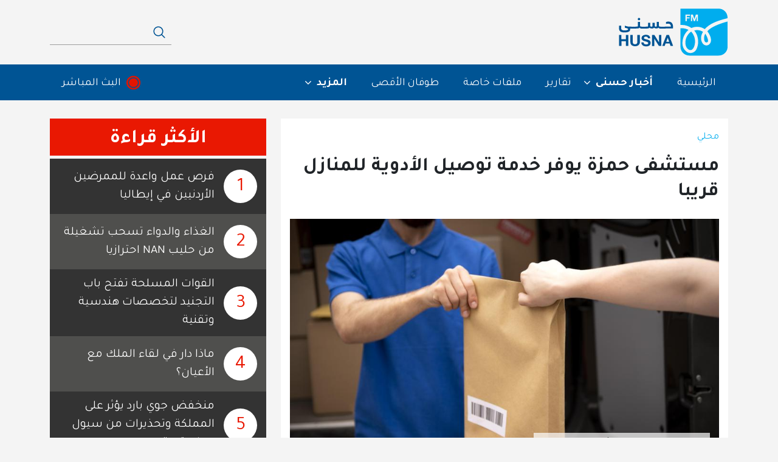

--- FILE ---
content_type: text/html; charset=UTF-8
request_url: https://husna.fm/%D9%85%D8%AD%D9%84%D9%8A/%D9%85%D8%B3%D8%AA%D8%B4%D9%81%D9%89-%D8%AD%D9%85%D8%B2%D8%A9-%D8%AA%D9%88%D8%B5%D9%8A%D9%84-%D8%A3%D8%AF%D9%88%D9%8A%D8%A9
body_size: 13717
content:
<!DOCTYPE html>
<html  lang="ar" dir="rtl" prefix="og: https://ogp.me/ns#">
<head>
  <meta charset="utf-8" />
<script async src="https://pagead2.googlesyndication.com/pagead/js/adsbygoogle.js?client=ca-pub-9559782622364366"
     crossorigin="anonymous"></script>
<script>
  (adsbygoogle = window.adsbygoogle || []).push({
    google_ad_client: "ca-pub-9559782622364366",
    enable_page_level_ads: true
  });
</script><meta name="description" content="كشف مدير مستشفى الأمير حمزة الدكتور كفاح أبو طربوش لـ حسنى اليوم، عن البدء بالإجراءات الرسمية لتوفير خدمة توصيل أدوية المرضى للمنازل خلال العام الجاري" />
<meta name="keywords" content="الأدوية,البريد الأردني,المؤسسة العامة للغذاء والدواء,مستشفى الأمير حمزة,التوصيل المنزلي" />
<link rel="canonical" href="https://husna.fm/%D9%85%D8%AD%D9%84%D9%8A/%D9%85%D8%B3%D8%AA%D8%B4%D9%81%D9%89-%D8%AD%D9%85%D8%B2%D8%A9-%D8%AA%D9%88%D8%B5%D9%8A%D9%84-%D8%A3%D8%AF%D9%88%D9%8A%D8%A9" />
<meta property="og:site_name" content="إذاعة حسنى" />
<meta property="og:type" content="مادة" />
<meta property="og:url" content="http://husna.fm/%D9%85%D8%AD%D9%84%D9%8A/%D9%85%D8%B3%D8%AA%D8%B4%D9%81%D9%89-%D8%AD%D9%85%D8%B2%D8%A9-%D8%AA%D9%88%D8%B5%D9%8A%D9%84-%D8%A3%D8%AF%D9%88%D9%8A%D8%A9" />
<meta property="og:title" content="مستشفى حمزة يوفر خدمة توصيل الأدوية للمنازل قريبا | إذاعة حسنى" />
<meta property="og:description" content="كشف مدير مستشفى الأمير حمزة الدكتور كفاح أبو طربوش لـ حسنى اليوم، عن البدء بالإجراءات" />
<meta property="og:image" content="http://husna.fm/sites/default/files/styles/metatag/public/2023-05/close-up-man-delivering-pack.jpg?h=f128c56a&amp;itok=GLasuENR" />
<meta property="og:image:url" content="http://husna.fm/sites/default/files/styles/metatag/public/2023-05/close-up-man-delivering-pack.jpg?h=f128c56a&amp;itok=GLasuENR" />
<meta property="og:image:secure_url" content="https://husna.fm/sites/default/files/styles/metatag/public/2023-05/close-up-man-delivering-pack.jpg?h=f128c56a&amp;itok=GLasuENR" />
<meta property="og:image:width" content="1200" />
<meta property="og:image:height" content="600" />
<meta property="og:image:alt" content="مستشفى حمزة يوفر خدمة توصيل الأدوية للمنازل قريبا" />
<meta property="og:locale" content="ar_JO" />
<meta name="twitter:card" content="summary_large_image" />
<meta name="twitter:description" content="كشف مدير مستشفى الأمير حمزة الدكتور كفاح أبو طربوش لـ حسنى اليوم، عن البدء بالإجراءات" />
<meta name="twitter:title" content="مستشفى حمزة يوفر خدمة توصيل الأدوية للمنازل قريبا | إذاعة حسنى" />
<meta name="twitter:site" content="@husna_radio" />
<meta name="twitter:image" content="http://husna.fm/sites/default/files/styles/metatag/public/2023-05/close-up-man-delivering-pack.jpg?h=f128c56a&amp;itok=GLasuENR" />
<meta name="twitter:app:name:iphone" content="Radio Husna / راديو حسنى اف ام" />
<meta name="twitter:app:url:iphone" content="itms-apps://apps.apple.com/app/id1326474541" />
<meta name="twitter:app:id:iphone" content="1326474541" />
<meta name="twitter:app:name:ipad" content="Radio Husna / راديو حسنى اف ام" />
<meta name="twitter:app:id:ipad" content="1326474541" />
<meta name="twitter:app:url:ipad" content="itms-apps://apps.apple.com/app/id1326474541" />
<meta name="twitter:app:name:googleplay" content="Husna Radio" />
<meta name="twitter:app:id:googleplay" content="fm.husna.radio.myradioapplication" />
<meta name="twitter:app:url:googleplay" content="market://details?id=fm.husna.radio.myradioapplication" />
<meta name="MobileOptimized" content="width" />
<meta name="HandheldFriendly" content="true" />
<meta name="viewport" content="width=device-width, initial-scale=1, shrink-to-fit=no" />
<script type="application/ld+json">{
    "@context": "https://schema.org",
    "@graph": [
        {
            "@type": "NewsArticle",
            "name": "مستشفى حمزة يوفر خدمة توصيل الأدوية للمنازل قريبا",
            "headline": "مستشفى حمزة يوفر خدمة توصيل الأدوية للمنازل قريبا",
            "description": "كشف مدير مستشفى الأمير حمزة الدكتور كفاح أبو طربوش لـ حسنى اليوم، عن البدء بالإجراءات",
            "about": [
                "الأدوية",
                "البريد الأردني",
                "المؤسسة العامة للغذاء والدواء",
                "مستشفى الأمير حمزة",
                "التوصيل المنزلي"
            ],
            "image": {
                "@type": "ImageObject",
                "representativeOfPage": "True",
                "url": "http://husna.fm/sites/default/files/styles/schema_org_16_9/public/2023-05/close-up-man-delivering-pack.jpg?h=f128c56a\u0026itok=sWx5mjNv",
                "width": "1280",
                "height": "720"
            },
            "datePublished": "2023-05-18T12:23:30+0300",
            "hasPart": {
                "@type": "WebPageElement",
                "isAccessibleForFree": "True",
                "url": "http://husna.fm/node/7316",
                "datePublished": "2023-05-18T12:23:30+0300"
            },
            "isAccessibleForFree": "True",
            "dateModified": "2023-05-18T13:04:59+0300",
            "author": {
                "@type": "NewsMediaOrganization",
                "@id": "http://husna.fm/",
                "name": "Husna FM",
                "url": "http://husna.fm/",
                "sameAs": [
                    "https://www.facebook.com/Husna.fm",
                    "https://soundcloud.com/radio-husna",
                    "https://www.facebook.com/Husna.fm",
                    "https://soundcloud.com/radio-husna",
                    "https://nabd.com/husnaradio",
                    "https://www.youtube.com/HusnaFM"
                ],
                "logo": {
                    "@type": "ImageObject",
                    "url": "http://husna.fm/themes/husna/schema-logo-60.png",
                    "width": "600",
                    "height": "60"
                }
            },
            "publisher": {
                "@type": "NewsMediaOrganization",
                "@id": "http://husna.fm/",
                "name": "Husna FM",
                "url": "http://husna.fm/",
                "sameAs": [
                    "https://www.facebook.com/Husna.fm",
                    "https://soundcloud.com/radio-husna",
                    "https://www.facebook.com/Husna.fm",
                    "https://soundcloud.com/radio-husna",
                    "https://nabd.com/husnaradio",
                    "https://www.youtube.com/HusnaFM"
                ],
                "logo": {
                    "@type": "ImageObject",
                    "url": "http://husna.fm/themes/husna/schema-logo-60.png",
                    "width": "600",
                    "height": "60"
                }
            },
            "mainEntityOfPage": "http://husna.fm/node/7316"
        },
        {
            "@type": "NewsMediaOrganization",
            "additionalType": "NewsMediaOrganization",
            "@id": "http://husna.fm/",
            "name": "إذاعة حسنى",
            "sameAs": [
                "https://www.instagram.com/husna_radio",
                "https://www.youtube.com/HusnaFM",
                "https://twitter.com/Husna_radio",
                "https://soundcloud.com/radio-husna",
                "https://www.facebook.com/Husna.fm"
            ],
            "description": "إذاعة مجتمعية تناقش قضايا المجتمع الاردني بمهنية عالية. تبث على الموجتين 93.5 - 93.3 في عمان وضواحيها, وعلى الموجة 102.9 في إربد والشمال",
            "url": "http://husna.fm/",
            "telephone": "0096265399307",
            "image": {
                "@type": "ImageObject",
                "representativeOfPage": "True",
                "url": "http://husna.fm//themes/husna/husna-logo.jpg",
                "width": "1200",
                "height": "600"
            },
            "logo": {
                "@type": "ImageObject",
                "url": "http://husna.fm//themes/husna/husna-logo.jpg",
                "width": "1200",
                "height": "600"
            },
            "address": {
                "@type": "PostalAddress",
                "addressLocality": "عمان",
                "addressRegion": "الاردن",
                "postalCode": "11118",
                "addressCountry": "JO"
            }
        },
        {
            "@type": "WebPage",
            "@id": "http://husna.fm/%D9%85%D8%AD%D9%84%D9%8A/%D9%85%D8%B3%D8%AA%D8%B4%D9%81%D9%89-%D8%AD%D9%85%D8%B2%D8%A9-%D8%AA%D9%88%D8%B5%D9%8A%D9%84-%D8%A3%D8%AF%D9%88%D9%8A%D8%A9",
            "description": "إذاعة مجتمعية تناقش قضايا المجتمع الاردني بمهنية عالية. تبث على الموجتين 93.5 - 93.3 في عمان وضواحيها, وعلى الموجة 102.9 في إربد والشمال",
            "inLanguage": "ar‑SA"
        },
        {
            "@type": "WebSite",
            "@id": "http://husna.fm/",
            "name": "إذاعة حسنى",
            "url": "http://husna.fm/",
            "publisher": {
                "@type": "NewsMediaOrganization",
                "@id": "http://husna.fm/",
                "name": "إذاعة حسنى",
                "url": "http://husna.fm/",
                "sameAs": [
                    "https://www.instagram.com/husna_radio",
                    "https://www.youtube.com/HusnaFM",
                    "https://twitter.com/Husna_radio",
                    "https://soundcloud.com/radio-husna",
                    "https://www.facebook.com/Husna.fm"
                ],
                "logo": {
                    "@type": "ImageObject",
                    "url": "http://husna.fm//themes/husna/husna-logo.jpg",
                    "width": "1200",
                    "height": "600"
                }
            },
            "inLanguage": "ar‑SA"
        }
    ]
}</script>
<meta http-equiv="x-ua-compatible" content="ie=edge" />
<link rel="icon" href="/themes/custom/husna/favicon.ico" type="image/vnd.microsoft.icon" />

    <title>مستشفى حمزة يوفر خدمة توصيل أدوية المرضى للمنازل قريبا</title>
    <link rel="stylesheet" media="all" href="/sites/default/files/css/css_sJs4JEU5dktd9-8N6HSdcyNwK3Fp_iIYxu3wjBjaSws.css?delta=0&amp;language=ar&amp;theme=husna&amp;include=[base64]" />
<link rel="stylesheet" media="all" href="/sites/default/files/css/css_-hp-Oir9JmJRo1nNCxfCOUoNNifyMb69hwH-91y6-FM.css?delta=1&amp;language=ar&amp;theme=husna&amp;include=[base64]" />

      <script type="application/json" data-drupal-selector="drupal-settings-json">{"path":{"baseUrl":"\/","pathPrefix":"","currentPath":"node\/7316","currentPathIsAdmin":false,"isFront":false,"currentLanguage":"ar"},"pluralDelimiter":"\u0003","suppressDeprecationErrors":true,"ajaxPageState":{"libraries":"[base64]","theme":"husna","theme_token":null},"ajaxTrustedUrl":{"form_action_p_pvdeGsVG5zNF_XLGPTvYSKCf43t8qZYSwcfZl2uzM":true,"\/search":true},"gtag":{"tagId":"G-J4NVQB0SBT","consentMode":false,"otherIds":[],"events":[],"additionalConfigInfo":[]},"facebook_pixel":{"facebook_id":"1940234146237481","events":[{"event":"ViewContent","data":"{\u0022content_name\u0022:\u0022\\u0645\\u0633\\u062a\\u0634\\u0641\\u0649 \\u062d\\u0645\\u0632\\u0629 \\u064a\\u0648\\u0641\\u0631 \\u062e\\u062f\\u0645\\u0629 \\u062a\\u0648\\u0635\\u064a\\u0644 \\u0627\\u0644\\u0623\\u062f\\u0648\\u064a\\u0629 \\u0644\\u0644\\u0645\\u0646\\u0627\\u0632\\u0644 \\u0642\\u0631\\u064a\\u0628\\u0627\u0022,\u0022content_type\u0022:\u0022article\u0022,\u0022content_ids\u0022:[\u00227316\u0022]}"}],"fb_disable_advanced":false,"eu_cookie_compliance":false,"donottrack":true},"blazy":{"loadInvisible":false,"offset":100,"saveViewportOffsetDelay":50,"validateDelay":25,"container":"","loader":true,"unblazy":false,"visibleClass":false,"compat":true},"blazyIo":{"disconnect":false,"rootMargin":"0px","threshold":[0,0.25,0.5,0.75,1]},"field_group":{"html_element":{"mode":"default","context":"view","settings":{"classes":"body-wrapper","id":"","element":"div","show_label":false,"label_element":"h3","label_element_classes":"","attributes":"","effect":"none","speed":"fast"}}},"better_exposed_filters":{"autosubmit_exclude_textfield":true},"user":{"uid":0,"permissionsHash":"2bb2bac699a27d9295a6cb8e759581eb54238bd967950e1a3773565958f8e8f9"}}</script>
<script src="/sites/default/files/js/js_0Zhs_JZscRc9sguDa6_ELu7uoXTwEN4590eNSI1ymlI.js?scope=header&amp;delta=0&amp;language=ar&amp;theme=husna&amp;include=[base64]"></script>
<script src="/modules/contrib/google_tag/js/gtag.js?t8bwma"></script>

          <script type="text/javascript">
        (function(c,l,a,r,i,t,y){
        c[a]=c[a]||function(){(c[a].q=c[a].q||[]).push(arguments)};
        t=l.createElement(r);t.async=1;t.src="https://www.clarity.ms/tag/"+i;
        y=l.getElementsByTagName(r)[0];y.parentNode.insertBefore(t,y);
        })(window, document, "clarity", "script", "bxskkt0ynz");
    </script>  
  </head>
<body  class="layout-no-sidebars has-featured-top page-node-7316 node-7316 path-node node--type-article">
<a href="#main-content" class="visually-hidden focusable skip-link">
  تجاوز إلى المحتوى الرئيسي
</a>
<noscript><img src="https://www.facebook.com/tr?id=1940234146237481&amp;ev=PageView&amp;noscript=1" alt="" height="1" width="1" /></noscript>
  <div class="dialog-off-canvas-main-canvas" data-off-canvas-main-canvas>
    
<div id="page-wrapper">
	<div id="page">
		<header id="header" class="header" role="banner" aria-label="Site header">
												<nav class="navbar navbar-light" id="navbar-top">
													<div class="container">
																						<div class="navbar-form">
									        <a href="/" title="الرئيسية" rel="home" class="navbar-brand">
              <img src="/themes/custom/husna/logo.svg" alt="الرئيسية" class="img-fluid d-inline-block align-top" />
            <span class="ml-2 d-inline"></span>
    </a>
    <div class="views-exposed-form bef-exposed-form block block-views block-views-exposed-filter-blocksearch-search-page" data-bef-auto-submit="" data-bef-auto-submit-delay="500" data-bef-auto-submit-minimum-length="3" data-bef-auto-submit-full-form="" data-drupal-selector="views-exposed-form-search-search-page" id="block-alastmartalmkshwftsearchsearch-page">
  
    
      <div class="content">
      
<form action="/search" method="get" id="views-exposed-form-search-search-page" accept-charset="UTF-8">
  <div class="d-flex flex-wrap">
  





  <div class="js-form-item js-form-type-textfield form-type-textfield js-form-item-keywords form-item-keywords mb-3">
          <label for="edit-keywords">Fulltext search</label>
                    <input data-drupal-selector="edit-keywords" type="text" id="edit-keywords" name="keywords" value="" size="30" maxlength="128" class="form-control" />

                      </div>






  <div class="js-form-item js-form-type-select form-type-select js-form-item-sort-by form-item-sort-by mb-3">
          <label for="edit-sort-by">الترتيب حسب</label>
                    
<select data-drupal-selector="edit-sort-by" id="edit-sort-by" name="sort_by" class="form-select"><option value="search_api_relevance" selected="selected">الافتراضي</option><option value="created">الاقدم</option><option value="created_1">الاحدث</option></select>
                      </div>
<div class="js-form-item form-item form-date"></div><div data-drupal-selector="edit-actions" class="form-actions js-form-wrapper form-group" id="edit-actions"><button data-bef-auto-submit-click="" class="js-hide button js-form-submit form-submit btn btn-primary" data-drupal-selector="edit-submit-search" type="submit" id="edit-submit-search" value="Apply">Apply</button>
</div>

</div>

</form>

    </div>
  </div>


								</div>
																													<div class="toggle-wrapper">
                <button class="navbar-toggler collapsed navbar-toggler-right" type="button" data-bs-toggle="collapse" data-bs-target="#CollapsingNavbar" aria-controls="CollapsingNavbar" aria-expanded="false" aria-label="Toggle navigation">
										<span class="icon-bar"></span>
										<span class="icon-bar"></span>
										<span class="icon-bar"></span>
									</button>
																			<div class="d-md-flex d-lg-none">
											  <section class="region region-header-toggle">
    <nav role="navigation" aria-labelledby="block-live-2-menu" id="block-live-2" class="block block-menu navigation menu--live">
            
  <h2 class="visually-hidden" id="block-live-2-menu">البث المباشر</h2>
  

        
                  <ul class="clearfix nav" data-component-id="bootstrap_barrio:menu">
                    <li class="nav-item">
                <a href="" class="live-radio nav-link nav-link-">البث المباشر</a>
              </li>
        </ul>
  



  </nav>

  </section>

										</div>
																	</div>
																					</div>
											</nav>
								<nav class="navbar navbar-expand-lg" id="navbar-main">
											<div class="container">
																			<div class="collapse navbar-collapse" id="CollapsingNavbar">
																	<div class="navbar-form">
										  <section class="region region-navigation">
    <nav role="navigation" aria-labelledby="block-husna-main-menu-menu" id="block-husna-main-menu" class="block block-menu navigation menu--main">
            
  <h2 class="visually-hidden" id="block-husna-main-menu-menu">القائمة الرئيسية</h2>
  

                      <ul id="block-husna-main-menu" class="clearfix nav navbar-nav">
                    <li class="nav-item">
                          <a href="/" class="nav-link" data-drupal-link-system-path="&lt;front&gt;">الرئيسية</a>
              </li>
                <li class="nav-item menu-item--expanded dropdown">
                                    <span class="nav-link dropdown-toggle" aria-expanded="false" aria-haspopup="true">            أخبار حسنى <i class="fa fa-angle-down dropdown-icon"></i>
          </span>
                        <ul class="dropdown-menu">
                    <li class="dropdown-item">
                          <a href="/%D9%85%D8%AD%D9%84%D9%8A" data-drupal-link-system-path="taxonomy/term/43">محلي</a>
              </li>
                <li class="dropdown-item">
                          <a href="/%D8%B9%D8%B1%D8%A8%D9%8A-%D9%88-%D8%AF%D9%88%D9%84%D9%8A" data-drupal-link-system-path="taxonomy/term/40">عربي ودولي</a>
              </li>
                <li class="dropdown-item">
                          <a href="/%D8%A7%D9%82%D8%AA%D8%B5%D8%A7%D8%AF" data-drupal-link-system-path="taxonomy/term/217">اقتصاد</a>
              </li>
                <li class="dropdown-item">
                          <a href="/%D8%B1%D9%8A%D8%A7%D8%B6%D8%A9" data-drupal-link-system-path="taxonomy/term/227">رياضة</a>
              </li>
                <li class="dropdown-item">
                          <a href="/%D9%82%D8%B6%D8%A7%D9%8A%D8%A7" data-drupal-link-system-path="taxonomy/term/218">قضايا</a>
              </li>
                <li class="dropdown-item">
                          <a href="/%D9%85%D9%86%D9%88%D8%B9%D8%A7%D8%AA" data-drupal-link-system-path="taxonomy/term/205">منوعات</a>
              </li>
                <li class="dropdown-item">
                          <a href="/%D8%AB%D9%82%D8%A7%D9%81%D8%A9-%D9%88%D9%81%D9%86%D9%88%D9%86" data-drupal-link-system-path="taxonomy/term/219">ثقافة وفنون</a>
              </li>
                <li class="dropdown-item">
                          <a href="/%D9%85%D9%82%D8%A7%D8%A8%D9%84%D8%A7%D8%AA" data-drupal-link-system-path="taxonomy/term/5725">مقابلات</a>
              </li>
        </ul>
  
              </li>
                <li class="nav-item menu-item--collapsed">
                          <a href="https://husna.fm/%D8%AA%D9%82%D8%A7%D8%B1%D9%8A%D8%B1" class="nav-link">تقارير</a>
              </li>
                <li class="nav-item">
                          <a href="/%D9%85%D9%84%D9%81%D8%A7%D8%AA-%D8%AE%D8%A7%D8%B5%D8%A9-0" class="nav-link" data-drupal-link-system-path="taxonomy/term/30">ملفات خاصة</a>
              </li>
                <li class="nav-item">
                          <a href="https://husna.fm/%D8%B7%D9%88%D9%81%D8%A7%D9%86-%D8%A7%D9%84%D8%A3%D9%82%D8%B5%D9%89-0" class="nav-link">طوفان الأقصى</a>
              </li>
                <li class="nav-item menu-item--expanded dropdown">
                                    <span class="nav-link dropdown-toggle" aria-expanded="false" aria-haspopup="true">            المزيد <i class="fa fa-angle-down dropdown-icon"></i>
          </span>
                        <ul class="dropdown-menu">
                    <li class="dropdown-item">
                          <a href="/%D9%85%D9%82%D8%A7%D9%84%D8%A7%D8%AA" title="مقالات رأي | كُتَّاب حسنى" data-drupal-link-system-path="taxonomy/term/29">مقالات</a>
              </li>
                <li class="dropdown-item">
                          <a href="/%D9%81%D9%8A%D8%AF%D9%8A%D9%88" data-drupal-link-system-path="node/68">فيديو</a>
              </li>
                <li class="dropdown-item">
                          <a href="https://husna.fm/%D8%A8%D9%88%D8%AF%D9%83%D8%A7%D8%B3%D8%AA">بودكاست</a>
              </li>
        </ul>
  
              </li>
        </ul>
  

  </nav>
<nav role="navigation" aria-labelledby="block-live-menu" id="block-live" class="block block-menu navigation menu--live">
            
  <h2 class="visually-hidden" id="block-live-menu">البث المباشر</h2>
  

        
                  <ul class="clearfix nav" data-component-id="bootstrap_barrio:menu">
                    <li class="nav-item">
                <a href="" class="live-radio nav-link nav-link-">البث المباشر</a>
              </li>
        </ul>
  



  </nav>

  </section>

									</div>
								
																<div class="collapse-only d-flex d-lg-none">
									
									
								</div>
															</div>
																								</div>
									</nav>
					</header>
					<div class="highlighted">
				<aside class="container section clearfix" role="complementary">
					  

				</aside>
			</div>
											<div class="featured-top">
					<aside class="featured-top__inner section container clearfix" role="complementary">
						
					</aside>
				</div>
					          <div class="container">
        <div class="row">
          <div class="col-12">
              <section class="region region-breaking-news">
    
  </section>

          </div>
        </div>
      </div>
    		<div id="main-wrapper" class="layout-main-wrapper clearfix">
							<div id="main" class="container">
					
					<div class="row-offcanvas row-offcanvas-left clearfix">
						<main class="main-content" id="content" role="main">
							<section class="section">
								<a id="main-content" tabindex="-1"></a>
								  <div data-drupal-messages-fallback class="hidden"></div>
<div id="block-husna-content" class="block block-system block-system-main-block">
  
    
      <div class="content">
      <div class="row node node--type-article node--view-mode-full ds-2col-stacked clearfix">

  

  <div class="col-12 group-header">
    
  </div>

  <div class="col-lg-8 col-md-12 col-12 group-left">
    
<div  class="group-left-inner-wrapper">
    
      <div class="field field--name-field-unlimited-taxonomy-term-1 field--type-entity-reference field--label-hidden field__items">
              <div class="field__item"><a href="/%D9%85%D8%AD%D9%84%D9%8A" hreflang="ar">محلي</a></div>
          </div>
  
            <div class="field field--name-node-title field--type-ds field--label-hidden field__item"><h1 class="title">
  مستشفى حمزة يوفر خدمة توصيل الأدوية للمنازل قريبا
</h1>
</div>
      
            <div class="field field--name-field-media-2 field--type-entity-reference field--label-hidden field__item"><div>
  
  
  <div class="blazy blazy--field blazy--field-image blazy--field-image--landing field field--name-field-image field--type-image field--label-visually_hidden" data-blazy="">
    <div class="field__label visually-hidden">الصورة</div>
              <div class="field__item">    <div data-b-token="b-7a5c0af9676" class="media media--blazy media--image media--responsive is-b-loading">  <picture>
            <img decoding="async" class="media__element b-lazy b-responsive" loading="lazy" data-src="/sites/default/files/styles/landing_over_991/public/2023-05/close-up-man-delivering-pack.jpg?h=f128c56a&amp;itok=a4PU09h4" width="900" height="510" src="data:image/svg+xml;charset=utf-8,%3Csvg%20xmlns%3D&#039;http%3A%2F%2Fwww.w3.org%2F2000%2Fsvg&#039;%20viewBox%3D&#039;0%200%201%201&#039;%2F%3E" alt="صورة تعبيرية | خدمة توصيل أدوية المرضى للمنازل" title="صورة تعبيرية | خدمة توصيل أدوية المرضى للمنازل" />

  </picture>
        </div>
  <div class="blazy__caption"><div class="blazy__caption--description">صورة تعبيرية | خدمة توصيل أدوية المرضى للمنازل</div>
</div></div>
          </div>

</div>
</div>
      
<div  class="info-wrapper">
    <span class="field field--name-created field--type-created field--label-hidden"><time datetime="2023-05-18T12:23:30+03:00" title="الخميس, مايو 18, 2023 - 12:23" class="datetime">2023-05-18</time>
</span>

            <div class="field field--name-node-post-date field--type-ds field--label-hidden field__item">12:23 بتوقيت عمّان</div>
      
  <div class="field field--name-field-taxonomy-term-2 field--type-entity-reference field--label-inline">
    <div class="field__label">المصدر</div>
              <div class="field__item"><a href="/%D9%85%D8%B5%D8%A7%D8%AF%D8%B1/%D8%AD%D8%B3%D9%86%D9%89" hreflang="ar">حسنى</a></div>
          </div>

  <div class="field field--name-changed field--type-changed field--label-above">
    <div class="field__label">آخر تحديث</div>
              <div class="field__item"><time datetime="2023-05-18T13:04:59+03:00" title="الخميس, مايو 18, 2023 - 13:04" class="datetime">2023-05-18 13:04</time>
</div>
          </div>

  </div><div class="field-summary"></div>
<div  class="hidden-content">
    
            <div class="clearfix text-formatted field field--name-body field--type-text-with-summary field--label-hidden field__item"><p>كشف مدير <a href="https://g.co/kgs/VK9D3S" target="_blank">مستشفى الأمير حمزة</a> الدكتور كفاح أبو طربوش لـ <strong>حسنى </strong>اليوم، عن البدء بالإجراءات الرسمية لتوفير <a href="/node/5292" target="_blank">خدمة </a>توصيل أدوية المرضى للمنازل خلال العام الجاري.</p>
<p>وقال أبو طربوش، بأن المستشفى بدأ بإجراء المخاطبات الرسمية اللازمة لتفعيل الخدمة مع كافة الجهات ذات العلاقة، وخصصنا موقعا لصيدلية التوصيل للمنازل داخل حرم المستشفى.</p>
<h2>البريد الأردني سيتولى توصيل أدوية المرضى</h2>
<p>وبين أبو طربوش، أن <a href="/taxonomy/term/5127" target="_blank">البريد الأردني </a>سيتولى توصيل الطلبات، فيما تمت مخاطبة المؤسسة العامة للغذاء والدواء للحصول على التعليمات اللازمة للتعامل مع الأدوية وتوصيلها، من خلال تصنيف الأدوية، والظروف المناسبة لكل دواء لتوصيله للمريض حتى لا يتعرض للضرر.</p>
<p>وكان مواطنون قد اشتكوا من صعوبة الحصول على <a href="/node/5883" target="_blank">الأدوية </a>الشهرية من المستشفى، واقترحوا توفير خدمة التوصيل للمنازل، لا سيما لأصحاب الأمراض المزمنة الذين يكررون زيارتهم كل شهر للحصول على نفس الدواء.</p>
</div>
      
  </div>
<div  class="sharing-wrapper">
    
  <div class="field field--name-dynamic-block-fieldnode-shariff-sharing-buttons field--type-ds field--label-inline">
    <div class="field__label">شارك</div>
              <div class="field__item"><div class="shariff"   data-services="[&quot;twitter&quot;,&quot;facebook&quot;,&quot;whatsapp&quot;]" data-theme="grey" data-css="naked" data-orientation="horizontal" data-mail-url="mailto:" data-button-style="icon" data-lang="en">
    
        
</div>
</div>
          </div>
<div class="field field-name-tinyurl">
<div class="field__label">الرابط المختصر
</div><div class="field__item">https://husna.news/3bebxv83</div>
</div>
  </div>
  <div class="field field--name-field-unlimited-taxonomy-term field--type-entity-reference field--label-inline">
    <div class="field__label">دلالات</div>
          <div class='field__items'>
              <div class="field__item"><a href="/%D8%AF%D9%84%D8%A7%D9%84%D8%A7%D8%AA/%D8%A7%D9%84%D8%A3%D8%AF%D9%88%D9%8A%D8%A9" hreflang="ar">الأدوية</a></div>
          <div class="field__item"><a href="/%D8%AF%D9%84%D8%A7%D9%84%D8%A7%D8%AA/%D8%A7%D9%84%D8%A8%D8%B1%D9%8A%D8%AF-%D8%A7%D9%84%D8%A3%D8%B1%D8%AF%D9%86%D9%8A" hreflang="ar">البريد الأردني</a></div>
          <div class="field__item"><a href="/%D8%AF%D9%84%D8%A7%D9%84%D8%A7%D8%AA/%D8%A7%D9%84%D9%85%D8%A4%D8%B3%D8%B3%D8%A9-%D8%A7%D9%84%D8%B9%D8%A7%D9%85%D8%A9-%D9%84%D9%84%D8%BA%D8%B0%D8%A7%D8%A1-%D9%88%D8%A7%D9%84%D8%AF%D9%88%D8%A7%D8%A1" hreflang="ar">المؤسسة العامة للغذاء والدواء</a></div>
          <div class="field__item"><a href="/%D8%AF%D9%84%D8%A7%D9%84%D8%A7%D8%AA/%D9%85%D8%B3%D8%AA%D8%B4%D9%81%D9%89-%D8%A7%D9%84%D8%A3%D9%85%D9%8A%D8%B1-%D8%AD%D9%85%D8%B2%D8%A9" hreflang="ar">مستشفى الأمير حمزة</a></div>
          <div class="field__item"><a href="/%D8%AF%D9%84%D8%A7%D9%84%D8%A7%D8%AA/%D8%A7%D9%84%D8%AA%D9%88%D8%B5%D9%8A%D9%84-%D8%A7%D9%84%D9%85%D9%86%D8%B2%D9%84%D9%8A" hreflang="ar">التوصيل المنزلي</a></div>
              </div>
      </div>

  </div>
  </div>

  <div class="col-lg-4 col-md-12 col-12 group-right">
    
  <div class="field field--name-dynamic-block-fieldnode-most-reading field--type-ds field--label-above">
    <div class="field__label">الأكثر قراءة</div>
              <div class="field__item"><div class="views-element-container"><div class="view view-article view-id-article view-display-id-post_most_read js-view-dom-id-c11deed28a88115c0aa08d52d997549d52f6ed4c0ccf3564aee0f781e6513b2c">
  
    
      
      <div class="view-content row">
          <div class="col-12 views-row">
    <div class="views-field views-field-fieldset"><span class="field-content">  <div  class="fields-wrapper">
    <div class="views-field views-field-counter"><span class="field-content">1</span></div><span class="views-field views-field-title"><span class="field-content"><a href="/%D9%85%D8%AD%D9%84%D9%8A/%D9%81%D8%B1%D8%B5-%D8%B9%D9%85%D9%84-%D8%A7%D9%84%D9%85%D9%85%D8%B1%D8%B6%D9%8A%D9%86-%D8%A5%D9%8A%D8%B7%D8%A7%D9%84%D9%8A%D8%A7" hreflang="ar">فرص عمل واعدة للممرضين الأردنيين في إيطاليا</a></span></span>  </div>
</span></div>
  </div>
    <div class="col-12 views-row">
    <div class="views-field views-field-fieldset"><span class="field-content">  <div  class="fields-wrapper">
    <div class="views-field views-field-counter"><span class="field-content">2</span></div><span class="views-field views-field-title"><span class="field-content"><a href="/%D9%85%D8%AD%D9%84%D9%8A/%D9%87%D9%84-%D8%AD%D9%84%D9%8A%D8%A8-NAN-%D9%85%D9%84%D9%88%D8%AB-%D8%A8%D9%85%D8%A7%D8%AF%D8%A9-%D8%B3%D8%A7%D9%85%D8%A9" hreflang="ar">الغذاء والدواء تسحب تشغيلة من حليب NAN احترازيا </a></span></span>  </div>
</span></div>
  </div>
    <div class="col-12 views-row">
    <div class="views-field views-field-fieldset"><span class="field-content">  <div  class="fields-wrapper">
    <div class="views-field views-field-counter"><span class="field-content">3</span></div><span class="views-field views-field-title"><span class="field-content"><a href="/%D9%85%D8%AD%D9%84%D9%8A/%D8%A7%D9%84%D8%AA%D8%AC%D9%86%D9%8A%D8%AF-%D9%84%D9%84%D8%AA%D8%AE%D8%B5%D8%B5%D8%A7%D8%AA-%D8%A7%D9%84%D9%87%D9%86%D8%AF%D8%B3%D9%8A%D8%A9-%D8%A7%D9%84%D8%AA%D9%82%D9%86%D9%8A%D8%A9" hreflang="ar">القوات المسلحة تفتح باب التجنيد لتخصصات هندسية وتقنية</a></span></span>  </div>
</span></div>
  </div>
    <div class="col-12 views-row">
    <div class="views-field views-field-fieldset"><span class="field-content">  <div  class="fields-wrapper">
    <div class="views-field views-field-counter"><span class="field-content">4</span></div><span class="views-field views-field-title"><span class="field-content"><a href="/%D9%85%D8%AD%D9%84%D9%8A/%D8%AA%D9%81%D8%A7%D8%B5%D9%8A%D9%84-%D9%84%D9%82%D8%A7%D8%A1-%D8%A7%D9%84%D9%85%D9%84%D9%83-%D9%85%D8%B9-%D8%A7%D9%84%D8%A3%D8%B9%D9%8A%D8%A7%D9%86" hreflang="ar">ماذا دار في لقاء الملك مع الأعيان؟</a></span></span>  </div>
</span></div>
  </div>
    <div class="col-12 views-row">
    <div class="views-field views-field-fieldset"><span class="field-content">  <div  class="fields-wrapper">
    <div class="views-field views-field-counter"><span class="field-content">5</span></div><span class="views-field views-field-title"><span class="field-content"><a href="/%D9%85%D8%AD%D9%84%D9%8A/%D9%85%D9%86%D8%AE%D9%81%D8%B6-%D8%AC%D9%88%D9%8A-%D8%A7%D9%84%D8%A3%D8%B1%D8%AF%D9%86-%D8%A7%D9%84%D8%AC%D9%85%D8%B9%D8%A9" hreflang="ar">منخفض جوي بارد يؤثر على المملكة وتحذيرات من سيول ورياح قوية</a></span></span>  </div>
</span></div>
  </div>

    </div>
  
          </div>
</div>
</div>
          </div>

  </div>

  <div class="col-lg-8 col-md-12 col-12 group-footer">
    
  <div class="field field--name-dynamic-block-fieldnode-related-articles field--type-ds field--label-above">
    <div class="field__label">مواد ذات صلة</div>
              <div class="field__item"><div class="views-element-container"><div class="row-spaces view view-article view-id-article view-display-id-related_articles js-view-dom-id-cbd504578f39af54bcb13cfae13c4762e83aa0d9337511263ac9d1579c8460a6">
  
    
      
      <div class="view-content row">
          <div class="col-12 views-row">
    <article class="row white-bg node node--type-article node--view-mode-large-right-teaser ds-2col clearfix">

  

  <div class="col-lg-5 col-md-5 col-12 group-left">
    
            <div class="field field--name-field-media-2 field--type-entity-reference field--label-hidden field__item"><a href="/%D9%85%D8%AD%D9%84%D9%8A/%D9%87%D9%84-%D8%AD%D9%84%D9%8A%D8%A8-NAN-%D9%85%D9%84%D9%88%D8%AB-%D8%A8%D9%85%D8%A7%D8%AF%D8%A9-%D8%B3%D8%A7%D9%85%D8%A9" hreflang="ar"><div>
  
  
            <div class="blazy blazy--field blazy--field-image blazy--field-image--small-rectangle field field--name-field-image field--type-image field--label-hidden field__item" data-blazy="">    <div data-b-ratios="{&quot;280&quot;:60.71000000000000085265128291212022304534912109375,&quot;400&quot;:56.25,&quot;510&quot;:58.82000000000000028421709430404007434844970703125}" style="padding-bottom: 58.82%;" data-b-ratio="58.82" data-b-token="b-5ddde2cd01b" class="media media--blazy media--image media--responsive media--ratio media--ratio--fluid is-b-loading">  <picture>
                  <source srcset="about:blank" media="(min-width:1200px)" type="image/webp" width="280" height="170" data-srcset="/sites/default/files/styles/scale_and_crop_800x450/public/2026-01/%D8%B9%D8%B6%20%D9%85%D9%86%D8%AA%D8%AC%D8%A7%D8%AA%20%D8%AD%D9%84%D9%8A%D8%A8%20NAN%20%D9%85%D9%86%20%D8%B4%D8%B1%D9%83%D9%87%20%D9%86%D8%B3%D8%AA%D9%84%D9%87.jpg.webp?h=27848f0c&amp;itok=aSKmc-we 1x"/>
              <source srcset="about:blank" media="(max-width: 991px) and (min-width:768px)" type="image/webp" width="400" height="225" data-srcset="/sites/default/files/styles/scale_and_crop_400x225/public/2026-01/%D8%B9%D8%B6%20%D9%85%D9%86%D8%AA%D8%AC%D8%A7%D8%AA%20%D8%AD%D9%84%D9%8A%D8%A8%20NAN%20%D9%85%D9%86%20%D8%B4%D8%B1%D9%83%D9%87%20%D9%86%D8%B3%D8%AA%D9%84%D9%87.jpg.webp?h=27848f0c&amp;itok=pG6pYkNc 1x"/>
              <source srcset="about:blank" media="(max-width: 767px)" type="image/webp" width="510" height="300" data-srcset="/sites/default/files/styles/scale_and_crop_510_300/public/2026-01/%D8%B9%D8%B6%20%D9%85%D9%86%D8%AA%D8%AC%D8%A7%D8%AA%20%D8%AD%D9%84%D9%8A%D8%A8%20NAN%20%D9%85%D9%86%20%D8%B4%D8%B1%D9%83%D9%87%20%D9%86%D8%B3%D8%AA%D9%84%D9%87.jpg.webp?h=27848f0c&amp;itok=rEjCfBoS 1x"/>
              <source srcset="about:blank" media="(min-width:1200px)" type="image/jpeg" width="280" height="170" data-srcset="/sites/default/files/styles/scale_and_crop_800x450/public/2026-01/%D8%B9%D8%B6%20%D9%85%D9%86%D8%AA%D8%AC%D8%A7%D8%AA%20%D8%AD%D9%84%D9%8A%D8%A8%20NAN%20%D9%85%D9%86%20%D8%B4%D8%B1%D9%83%D9%87%20%D9%86%D8%B3%D8%AA%D9%84%D9%87.jpg?h=27848f0c&amp;itok=aSKmc-we 1x"/>
              <source srcset="about:blank" media="(max-width: 991px) and (min-width:768px)" type="image/jpeg" width="400" height="225" data-srcset="/sites/default/files/styles/scale_and_crop_400x225/public/2026-01/%D8%B9%D8%B6%20%D9%85%D9%86%D8%AA%D8%AC%D8%A7%D8%AA%20%D8%AD%D9%84%D9%8A%D8%A8%20NAN%20%D9%85%D9%86%20%D8%B4%D8%B1%D9%83%D9%87%20%D9%86%D8%B3%D8%AA%D9%84%D9%87.jpg?h=27848f0c&amp;itok=pG6pYkNc 1x"/>
              <source srcset="about:blank" media="(max-width: 767px)" type="image/jpeg" width="510" height="300" data-srcset="/sites/default/files/styles/scale_and_crop_510_300/public/2026-01/%D8%B9%D8%B6%20%D9%85%D9%86%D8%AA%D8%AC%D8%A7%D8%AA%20%D8%AD%D9%84%D9%8A%D8%A8%20NAN%20%D9%85%D9%86%20%D8%B4%D8%B1%D9%83%D9%87%20%D9%86%D8%B3%D8%AA%D9%84%D9%87.jpg?h=27848f0c&amp;itok=rEjCfBoS 1x"/>
                  <img decoding="async" class="media__element b-lazy b-responsive" loading="lazy" data-src="/sites/default/files/styles/scale_and_crop_510_300/public/2026-01/%D8%B9%D8%B6%20%D9%85%D9%86%D8%AA%D8%AC%D8%A7%D8%AA%20%D8%AD%D9%84%D9%8A%D8%A8%20NAN%20%D9%85%D9%86%20%D8%B4%D8%B1%D9%83%D9%87%20%D9%86%D8%B3%D8%AA%D9%84%D9%87.jpg?h=27848f0c&amp;itok=rEjCfBoS" width="280" height="170" src="data:image/svg+xml;charset=utf-8,%3Csvg%20xmlns%3D&#039;http%3A%2F%2Fwww.w3.org%2F2000%2Fsvg&#039;%20viewBox%3D&#039;0%200%201%201&#039;%2F%3E" alt="بعض منتجات حليب NAN من شركه نستله | مواقع التواصل" title="بعض منتجات حليب NAN من شركه نستله" />

  </picture>
        </div>
  </div>
      
</div>
</a></div>
      
  </div>

  <div class="col-lg-7 col-md-7 col-12 group-right">
    
            <div class="field field--name-node-title field--type-ds field--label-hidden field__item"><h1 class="medium">
  <a href="/%D9%85%D8%AD%D9%84%D9%8A/%D9%87%D9%84-%D8%AD%D9%84%D9%8A%D8%A8-NAN-%D9%85%D9%84%D9%88%D8%AB-%D8%A8%D9%85%D8%A7%D8%AF%D8%A9-%D8%B3%D8%A7%D9%85%D8%A9" hreflang="ar">الغذاء والدواء تسحب تشغيلة من حليب NAN احترازيا </a>
</h1>
</div>
      
            <div class="field field--name-node-post-date field--type-ds field--label-hidden field__item">2026-01-07 13:25</div>
      
            <div class="clearfix text-formatted field field--name-body field--type-text-with-summary field--label-hidden field__item">  <p>أعلنت المؤسسة العامة للغذاء والدواء عن تنفيذ سحب طوعي احترازي لبعض تشغيلات منتجات تغذية الأطفال التابعة لشركة نستله ومنها حليب NAN وذلك في</p>


</div>
      
      <div class="field field--name-field-unlimited-taxonomy-term-1 field--type-entity-reference field--label-hidden field__items">
              <div class="field__item"><a href="/%D9%85%D8%AD%D9%84%D9%8A" hreflang="ar">محلي</a></div>
          </div>
  
            <div class="field field--name-field-boolean field--type-boolean field--label-hidden field__item"></div>
      
  </div>

</article>


  </div>
    <div class="col-12 views-row">
    <article class="row white-bg node node--type-article node--view-mode-large-right-teaser ds-2col clearfix">

  

  <div class="col-lg-5 col-md-5 col-12 group-left">
    
            <div class="field field--name-field-media-2 field--type-entity-reference field--label-hidden field__item"><a href="/%D9%85%D8%AD%D9%84%D9%8A/%D8%B9%D9%8A%D8%A7%D8%AF%D8%A7%D8%AA-%D8%A7%D9%84%D9%82%D9%84%D8%A8-%D9%85%D8%B3%D8%AA%D8%B4%D9%81%D9%89-%D8%A7%D9%84%D8%A3%D9%85%D9%8A%D8%B1-%D8%AD%D9%85%D8%B2%D8%A9" hreflang="ar"><div>
  
  
            <div class="blazy blazy--field blazy--field-image blazy--field-image--small-rectangle field field--name-field-image field--type-image field--label-hidden field__item" data-blazy="">    <div data-b-ratios="{&quot;280&quot;:60.71000000000000085265128291212022304534912109375,&quot;400&quot;:56.25,&quot;510&quot;:58.82000000000000028421709430404007434844970703125}" style="padding-bottom: 58.82%;" data-b-ratio="58.82" data-b-token="b-21198b01476" class="media media--blazy media--image media--responsive media--ratio media--ratio--fluid is-b-loading">  <picture>
                  <source srcset="about:blank" media="(min-width:1200px)" type="image/webp" width="280" height="170" data-srcset="/sites/default/files/styles/scale_and_crop_800x450/public/2025-12/%D9%85%D8%B3%D8%AA%D8%B4%D9%81%D9%89%20%D8%A7%D9%84%D8%A3%D9%85%D9%8A%D8%B1%20%D8%AD%D9%85%D8%B2%D8%A9.jpeg.webp?h=27848f0c&amp;itok=AkIrqPqS 1x"/>
              <source srcset="about:blank" media="(max-width: 991px) and (min-width:768px)" type="image/webp" width="400" height="225" data-srcset="/sites/default/files/styles/scale_and_crop_400x225/public/2025-12/%D9%85%D8%B3%D8%AA%D8%B4%D9%81%D9%89%20%D8%A7%D9%84%D8%A3%D9%85%D9%8A%D8%B1%20%D8%AD%D9%85%D8%B2%D8%A9.jpeg.webp?h=27848f0c&amp;itok=s_eFfwYi 1x"/>
              <source srcset="about:blank" media="(max-width: 767px)" type="image/webp" width="510" height="300" data-srcset="/sites/default/files/styles/scale_and_crop_510_300/public/2025-12/%D9%85%D8%B3%D8%AA%D8%B4%D9%81%D9%89%20%D8%A7%D9%84%D8%A3%D9%85%D9%8A%D8%B1%20%D8%AD%D9%85%D8%B2%D8%A9.jpeg.webp?h=27848f0c&amp;itok=CdP8Ogt7 1x"/>
              <source srcset="about:blank" media="(min-width:1200px)" type="image/jpeg" width="280" height="170" data-srcset="/sites/default/files/styles/scale_and_crop_800x450/public/2025-12/%D9%85%D8%B3%D8%AA%D8%B4%D9%81%D9%89%20%D8%A7%D9%84%D8%A3%D9%85%D9%8A%D8%B1%20%D8%AD%D9%85%D8%B2%D8%A9.jpeg?h=27848f0c&amp;itok=AkIrqPqS 1x"/>
              <source srcset="about:blank" media="(max-width: 991px) and (min-width:768px)" type="image/jpeg" width="400" height="225" data-srcset="/sites/default/files/styles/scale_and_crop_400x225/public/2025-12/%D9%85%D8%B3%D8%AA%D8%B4%D9%81%D9%89%20%D8%A7%D9%84%D8%A3%D9%85%D9%8A%D8%B1%20%D8%AD%D9%85%D8%B2%D8%A9.jpeg?h=27848f0c&amp;itok=s_eFfwYi 1x"/>
              <source srcset="about:blank" media="(max-width: 767px)" type="image/jpeg" width="510" height="300" data-srcset="/sites/default/files/styles/scale_and_crop_510_300/public/2025-12/%D9%85%D8%B3%D8%AA%D8%B4%D9%81%D9%89%20%D8%A7%D9%84%D8%A3%D9%85%D9%8A%D8%B1%20%D8%AD%D9%85%D8%B2%D8%A9.jpeg?h=27848f0c&amp;itok=CdP8Ogt7 1x"/>
                  <img decoding="async" class="media__element b-lazy b-responsive" loading="lazy" data-src="/sites/default/files/styles/scale_and_crop_510_300/public/2025-12/%D9%85%D8%B3%D8%AA%D8%B4%D9%81%D9%89%20%D8%A7%D9%84%D8%A3%D9%85%D9%8A%D8%B1%20%D8%AD%D9%85%D8%B2%D8%A9.jpeg?h=27848f0c&amp;itok=CdP8Ogt7" width="280" height="170" src="data:image/svg+xml;charset=utf-8,%3Csvg%20xmlns%3D&#039;http%3A%2F%2Fwww.w3.org%2F2000%2Fsvg&#039;%20viewBox%3D&#039;0%200%201%201&#039;%2F%3E" alt="مبنى مستشفى الأمير حمزة | المصدر: حسنى" title="مبنى مستشفى الأمير حمزة" />

  </picture>
        </div>
  </div>
      
</div>
</a></div>
      
  </div>

  <div class="col-lg-7 col-md-7 col-12 group-right">
    
            <div class="field field--name-node-title field--type-ds field--label-hidden field__item"><h1 class="medium">
  <a href="/%D9%85%D8%AD%D9%84%D9%8A/%D8%B9%D9%8A%D8%A7%D8%AF%D8%A7%D8%AA-%D8%A7%D9%84%D9%82%D9%84%D8%A8-%D9%85%D8%B3%D8%AA%D8%B4%D9%81%D9%89-%D8%A7%D9%84%D8%A3%D9%85%D9%8A%D8%B1-%D8%AD%D9%85%D8%B2%D8%A9" hreflang="ar">مواطن يشتكي تأخر مواعيد عيادات القلب في مستشفى الأمير حمزة.. والصحة ترد</a>
</h1>
</div>
      
            <div class="field field--name-node-post-date field--type-ds field--label-hidden field__item">2025-12-11 13:03</div>
      
            <div class="clearfix text-formatted field field--name-body field--type-text-with-summary field--label-hidden field__item">  <p>كشف مدير مستشفى الأمير حمزة الدكتور كفاح أبو طربوش لـ حسنى اليوم الخميس عن توجه وزارة الصحة نحو تعزيز قدرات المراكز الصحية الشاملة للتخفيف</p>


</div>
      
      <div class="field field--name-field-unlimited-taxonomy-term-1 field--type-entity-reference field--label-hidden field__items">
              <div class="field__item"><a href="/%D9%85%D8%AD%D9%84%D9%8A" hreflang="ar">محلي</a></div>
          </div>
  
            <div class="field field--name-field-boolean field--type-boolean field--label-hidden field__item"></div>
      
  </div>

</article>


  </div>
    <div class="col-12 views-row">
    <article class="row white-bg node node--type-article node--view-mode-large-right-teaser ds-2col clearfix">

  

  <div class="col-lg-5 col-md-5 col-12 group-left">
    
            <div class="field field--name-field-media-2 field--type-entity-reference field--label-hidden field__item"><a href="/%D9%85%D8%AD%D9%84%D9%8A/%D8%AA%D9%85%D9%88%D9%8A%D9%84-%D8%A7%D9%84%D8%B3%D9%83%D9%88%D8%AA%D8%B1%D8%A7%D8%AA-%D8%A7%D9%84%D8%A8%D8%B1%D9%8A%D8%AF-%D8%A7%D9%84%D8%A3%D8%B1%D8%AF%D9%86%D9%8A" hreflang="ar"><div>
  
  
            <div class="blazy blazy--field blazy--field-image blazy--field-image--small-rectangle field field--name-field-image field--type-image field--label-hidden field__item" data-blazy="">    <div data-b-ratios="{&quot;280&quot;:60.71000000000000085265128291212022304534912109375,&quot;400&quot;:56.25,&quot;510&quot;:58.82000000000000028421709430404007434844970703125}" style="padding-bottom: 58.82%;" data-b-ratio="58.82" data-b-token="b-16f9c77db41" class="media media--blazy media--image media--responsive media--ratio media--ratio--fluid is-b-loading">  <picture>
                  <source srcset="about:blank" media="(min-width:1200px)" type="image/webp" width="280" height="170" data-srcset="/sites/default/files/styles/scale_and_crop_800x450/public/2025-07/mbny-albryd-alardny.jpg.webp?h=6b7011a3&amp;itok=oRSdICvF 1x"/>
              <source srcset="about:blank" media="(max-width: 991px) and (min-width:768px)" type="image/webp" width="400" height="225" data-srcset="/sites/default/files/styles/scale_and_crop_400x225/public/2025-07/mbny-albryd-alardny.jpg.webp?h=6b7011a3&amp;itok=HJsWkuiy 1x"/>
              <source srcset="about:blank" media="(max-width: 767px)" type="image/webp" width="510" height="300" data-srcset="/sites/default/files/styles/scale_and_crop_510_300/public/2025-07/mbny-albryd-alardny.jpg.webp?h=6b7011a3&amp;itok=1FylOkIS 1x"/>
              <source srcset="about:blank" media="(min-width:1200px)" type="image/jpeg" width="280" height="170" data-srcset="/sites/default/files/styles/scale_and_crop_800x450/public/2025-07/mbny-albryd-alardny.jpg?h=6b7011a3&amp;itok=oRSdICvF 1x"/>
              <source srcset="about:blank" media="(max-width: 991px) and (min-width:768px)" type="image/jpeg" width="400" height="225" data-srcset="/sites/default/files/styles/scale_and_crop_400x225/public/2025-07/mbny-albryd-alardny.jpg?h=6b7011a3&amp;itok=HJsWkuiy 1x"/>
              <source srcset="about:blank" media="(max-width: 767px)" type="image/jpeg" width="510" height="300" data-srcset="/sites/default/files/styles/scale_and_crop_510_300/public/2025-07/mbny-albryd-alardny.jpg?h=6b7011a3&amp;itok=1FylOkIS 1x"/>
                  <img decoding="async" class="media__element b-lazy b-responsive" loading="lazy" data-src="/sites/default/files/styles/scale_and_crop_510_300/public/2025-07/mbny-albryd-alardny.jpg?h=6b7011a3&amp;itok=1FylOkIS" width="280" height="170" src="data:image/svg+xml;charset=utf-8,%3Csvg%20xmlns%3D&#039;http%3A%2F%2Fwww.w3.org%2F2000%2Fsvg&#039;%20viewBox%3D&#039;0%200%201%201&#039;%2F%3E" alt="مبنى البريد الأردني | المصدر: البريد الأردني" title="مبنى البريد الأردني" />

  </picture>
        </div>
  </div>
      
</div>
</a></div>
      
  </div>

  <div class="col-lg-7 col-md-7 col-12 group-right">
    
            <div class="field field--name-node-title field--type-ds field--label-hidden field__item"><h1 class="medium">
  <a href="/%D9%85%D8%AD%D9%84%D9%8A/%D8%AA%D9%85%D9%88%D9%8A%D9%84-%D8%A7%D9%84%D8%B3%D9%83%D9%88%D8%AA%D8%B1%D8%A7%D8%AA-%D8%A7%D9%84%D8%A8%D8%B1%D9%8A%D8%AF-%D8%A7%D9%84%D8%A3%D8%B1%D8%AF%D9%86%D9%8A" hreflang="ar">البريد الأردني: تمويل 82 مشروعا ضمن برنامج التوصيل بالتعاون مع صندوق التنمية والتشغيل</a>
</h1>
</div>
      
            <div class="field field--name-node-post-date field--type-ds field--label-hidden field__item">2025-07-30 12:44</div>
      
            <div class="clearfix text-formatted field field--name-body field--type-text-with-summary field--label-hidden field__item">  <p>أكد رئيس مجلس إدارة شركة البريد الأردني سامي الداود خلال حديثه لـ حسنى اليوم الأربعاء وجود إقبال كبير من الشباب الأردني على برنامج تمويل</p>


</div>
      
      <div class="field field--name-field-unlimited-taxonomy-term-1 field--type-entity-reference field--label-hidden field__items">
              <div class="field__item"><a href="/%D9%85%D8%AD%D9%84%D9%8A" hreflang="ar">محلي</a></div>
          </div>
  
            <div class="field field--name-field-boolean field--type-boolean field--label-hidden field__item"></div>
      
  </div>

</article>


  </div>

    </div>
  
          </div>
</div>
</div>
          </div>

  </div>

</div>


    </div>
  </div>


							</section>
						</main>
																	</div>
				</div>
					</div>
					<div class="featured-bottom">
				<aside class="container clearfix" role="complementary">
					  <section class="region region-featured-bottom-first">
    <div id="block-husna-radio" class="seeds-paragraph-block block-content-seeds_paragraph block block-block-content block-block-contentf2810926-08e3-4a9b-bf80-b389796c6b2b">
  
    
      <div class="content">
      <div class="block-content block-content--type-seeds-paragraph block-content--view-mode-full ds-1col clearfix">

  

  
            <div class="field field--name-field-seeds-single-paragraph field--type-entity-reference-revisions field--label-hidden field__item"><div class="seeds-block-paragraph-item no-image paragraph paragraph--type-seeds-paragraph paragraph--view-mode-default ds-1col clearfix">

  

  
<div  class="body-wrapper">
    
            <div class="field field--name-field-seeds-title field--type-string field--label-hidden field__item"><h2>إذاعة حسنى | Husna Radio</h2>
</div>
      
  </div>

</div>

</div>
      

</div>


    </div>
  </div>
<nav role="navigation" aria-labelledby="block-socialmedia-menu" id="block-socialmedia" class="block block-menu navigation menu--seeds-social-media">
            
  <h2 class="visually-hidden" id="block-socialmedia-menu">Social Media</h2>
  

        
                  <ul class="clearfix nav" data-component-id="bootstrap_barrio:menu">
                    <li class="nav-item">
                <a href="https://www.facebook.com/Husna.fm/" target="_blank" class="fa fa-facebook nav-link fa fa-facebook nav-link-https--wwwfacebookcom-husnafm-">Facebook</a>
              </li>
                <li class="nav-item">
                <a href="https://soundcloud.com/radio-husna" target="_blank" class="fa fa-soundcloud nav-link fa fa-soundcloud nav-link-https--soundcloudcom-radio-husna">Soundcloud</a>
              </li>
                <li class="nav-item">
                <a href="https://www.instagram.com/husna_radio/" target="_blank" class="fa fa-instagram nav-link fa fa-instagram nav-link-https--wwwinstagramcom-husna-radio-">Instagram</a>
              </li>
                <li class="nav-item">
                <a href="https://twitter.com/Husna_radio" target="_blank" class="fa fa-twitter nav-link fa fa-twitter nav-link-https--twittercom-husna-radio">Twitter</a>
              </li>
                <li class="nav-item">
                <a href="https://api.whatsapp.com/send?phone=962785399300&amp;text=%D8%A7%D8%B0%D8%A7%D8%B9%D8%A9%20%D8%AD%D8%B3%D9%86%D9%89" target="_blank" class="fa fa-whatsapp nav-link fa fa-whatsapp nav-link-https--apiwhatsappcom-sendphone962785399300textd8a7d8b0d8a7d8b9d8a920d8add8b3d986d989">Whatsapp</a>
              </li>
                <li class="nav-item">
                <a href="https://www.youtube.com/HusnaFM" target="_blank" class="fa fa-youtube nav-link fa fa-youtube nav-link-https--wwwyoutubecom-husnafm">Youtube</a>
              </li>
                <li class="nav-item">
                <a href="https://t.me/husnanews" class="fa fa-telegram nav-link fa fa-telegram nav-link-https--tme-husnanews">Telegram</a>
              </li>
                <li class="nav-item">
                <a href="https://nabd.com/husnaradio" target="_blank" class="nav-link nav-link-https--nabdcom-husnaradio">نبض</a>
              </li>
        </ul>
  



  </nav>

  </section>

					
					
				</aside>
			</div>
				<footer class="site-footer">
							<div class="container">
											<div class="site-footer__top clearfix row">
							<div class="col-12 col-lg-7">  <section class="region region-footer-first">
    <nav role="navigation" aria-labelledby="block-husna-footer-menu" id="block-husna-footer" class="block block-menu navigation menu--footer">
            
  <h2 class="visually-hidden" id="block-husna-footer-menu">Footer menu</h2>
  

        
              <ul class="clearfix nav flex-row" data-component-id="bootstrap_barrio:menu_columns">
                    <li class="nav-item menu-item--expanded">
                <a href="/%D9%85%D9%86-%D9%86%D8%AD%D9%86" class="nav-link nav-link--d985d986-d986d8add986" data-drupal-link-system-path="node/86">من نحن </a>
                                <ul class="flex-column">
                    <li class="nav-item">
                <a href="/%D9%81%D8%B1%D9%8A%D9%82-%D8%A7%D9%84%D8%B9%D9%85%D9%84-%D9%85%D9%88%D9%82%D8%B9-%D8%AD%D8%B3%D9%86%D9%89-%D8%A7%D9%84%D8%A5%D8%AE%D8%A8%D8%A7%D8%B1%D9%8A" class="nav-link nav-link--d981d8b1d98ad982-d8a7d984d8b9d985d984-d985d988d982d8b9-d8add8b3d986d989-d8a7d984d8a5d8aed8a8d8a7d8b1d98a" data-drupal-link-system-path="node/75">فريق العمل</a>
              </li>
                <li class="nav-item">
                <a href="/%D8%AA%D9%88%D8%A7%D8%B5%D9%84-%D9%85%D8%B9%D9%86%D8%A7" class="nav-link nav-link--d8aad988d8a7d8b5d984-d985d8b9d986d8a7" data-drupal-link-system-path="node/85">تواصل معنا</a>
              </li>
                <li class="nav-item">
                <a href="/%D8%B3%D9%8A%D8%A7%D8%B3%D8%A9-%D8%A7%D9%84%D8%AE%D8%B5%D9%88%D8%B5%D9%8A%D8%A9" class="nav-link nav-link--d8b3d98ad8a7d8b3d8a9-d8a7d984d8aed8b5d988d8b5d98ad8a9" data-drupal-link-system-path="node/8267">سياسة الخصوصية</a>
              </li>
        </ul>
  
              </li>
                <li class="nav-item menu-item--expanded">
                <a href="https://husna.fm/" class="nav-link nav-link-https--husnafm-">أخبار حسنى </a>
                                <ul class="flex-column">
                    <li class="nav-item">
                <a href="/%D9%85%D8%AD%D9%84%D9%8A" class="nav-link nav-link--d985d8add984d98a" data-drupal-link-system-path="taxonomy/term/43">محلي</a>
              </li>
                <li class="nav-item">
                <a href="/%D8%B9%D8%B1%D8%A8%D9%8A-%D9%88-%D8%AF%D9%88%D9%84%D9%8A" class="nav-link nav-link--d8b9d8b1d8a8d98a-d988-d8afd988d984d98a" data-drupal-link-system-path="taxonomy/term/40">عربي و دولي </a>
              </li>
                <li class="nav-item">
                <a href="https://husna.fm/%D8%AA%D9%82%D8%A7%D8%B1%D9%8A%D8%B1" class="nav-link nav-link-https--husnafm-d8aad982d8a7d8b1d98ad8b1">تقارير</a>
              </li>
        </ul>
  
              </li>
        </ul>
  



  </nav>

  </section>
</div>
							<div class="col-12 col-lg-5">  <section class="region region-footer-second">
    <div class="mailchimp-signup-subscribe-form-block block block-mailchimp-signup block-mailchimp-signup-subscribe-blocknews-letter" data-drupal-selector="mailchimp-signup-subscribe-block-news-letter-form" id="block-mailchimp-subscription-form-newsletter">
  
      <h2>تابع اهم الأحداث والتقارير ومقالات كتاب حسنى</h2>
    
      <div class="content">
      <form action="/%D9%85%D8%AD%D9%84%D9%8A/%D9%85%D8%B3%D8%AA%D8%B4%D9%81%D9%89-%D8%AD%D9%85%D8%B2%D8%A9-%D8%AA%D9%88%D8%B5%D9%8A%D9%84-%D8%A3%D8%AF%D9%88%D9%8A%D8%A9" method="post" id="mailchimp-signup-subscribe-block-news-letter-form" accept-charset="UTF-8">
  <div class="mailchimp-signup-subscribe-description"></div>
  <div id="mailchimp-newsletter-d08ed15dfb-mergefields" class="mailchimp-newsletter-mergefields">





  <div class="js-form-item js-form-type-email form-type-email js-form-item-mergevars-email form-item-mergevars-email mb-3">
          <label for="edit-mergevars-email" class="js-form-required form-required">البريد الإلكتروني</label>
                    <input placeholder="البريد الإلكتروني" data-drupal-selector="edit-mergevars-email" type="email" id="edit-mergevars-email" name="mergevars[EMAIL]" value="" size="25" maxlength="254" class="form-email required form-control" required="required" />

                      </div>
</div><input autocomplete="off" data-drupal-selector="form-rrfmfnxcoffma9o9-rhxz-xkbub8ul9nyojfwdgrp-g" type="hidden" name="form_build_id" value="form-RRfMFnxCoFFma9o9-rHXz_XKbub8ul9NYOJFWdgrP_g" class="form-control" />
<input data-drupal-selector="edit-mailchimp-signup-subscribe-block-news-letter-form" type="hidden" name="form_id" value="mailchimp_signup_subscribe_block_news_letter_form" class="form-control" />
<div data-drupal-selector="edit-actions" class="form-actions js-form-wrapper form-group" id="edit-actions--2"><button class="btn-primary button js-form-submit form-submit btn" data-drupal-selector="edit-submit" type="submit" id="edit-submit" name="op" value="اشترك">اشترك</button>
</div>

</form>

    </div>
  </div>
<div id="block-informations" class="seeds-paragraph-block block-content-seeds_paragraph block block-block-content block-block-content53bc44e0-7289-478a-a4f2-9dc6c69bc4da">
  
    
      <div class="content">
      <div class="block-content block-content--type-seeds-paragraph block-content--view-mode-full ds-1col clearfix">

  

  
            <div class="field field--name-field-seeds-single-paragraph field--type-entity-reference-revisions field--label-hidden field__item"><div class="seeds-block-paragraph-item no-image paragraph paragraph--type-seeds-paragraph paragraph--view-mode-default ds-1col clearfix">

  

  
<div  class="body-wrapper">
    
            <div class="field field--name-field-seeds-title field--type-string field--label-hidden field__item"><h2>تطبيقنا للهواتف الذكية</h2>
</div>
      
            <div class="clearfix text-formatted field field--name-field-seeds-text field--type-text-long field--label-hidden field__item"><table>
<tbody>
<tr>
<td><a class="app-icon" data-entity-substitution data-entity-type data-entity-uuid href="https://goo.gl/XcE3TY" id target="_blank" title>
<div class="align-right">
  
  
            <div class="field field--name-field-image field--type-image field--label-hidden field__item">  <img loading="lazy" src="/sites/default/files/styles/ckeditor_large/public/2020-12/google%20play_0.png?itok=cT67x2J_" width="144" height="53" alt class="image-style-ckeditor-large">


</div>
      
</div>
<p>			</p></a></td>
<td><a class="app-icon" data-entity-substitution data-entity-type data-entity-uuid href="https://goo.gl/ywdEDf" id target="_blank" title>
<div class="align-left">
  
  
            <div class="field field--name-field-image field--type-image field--label-hidden field__item">  <img loading="lazy" src="/sites/default/files/styles/ckeditor_large/public/2020-12/app%20store_0.png?itok=sI-MuUiK" width="143" height="52" alt class="image-style-ckeditor-large">


</div>
      
</div>
<p>			</p></a></td>
</tr>
</tbody>
</table>
</div>
      
  </div>

</div>

</div>
      

</div>


    </div>
  </div>

  </section>
</div>
							<div class="col-12 copyrights">
								<p>جميع الحقوق محفوظة - شركة الفرقان للاستثمار
</p>
							</div>
							
							
						</div>
														</div>
						<div class="sprintive-logo">
				<span>طور بواسطة</span>
				<a href="https://www.sprintive.com" target="_blank"><img src="/themes/custom/husna/images/sprintive-logo.svg" /></a>

			</div>
		</footer>
	</div>
</div>

  </div>


<script src="/sites/default/files/js/js_jJgxAOuzxL_XOmauPD1XpARoCj2oVLKvYUbS-5Lk5yo.js?scope=footer&amp;delta=0&amp;language=ar&amp;theme=husna&amp;include=[base64]"></script>
<script src="/core/assets/vendor/jquery/jquery.min.js?v=4.0.0-rc.1"></script>
<script src="/sites/default/files/js/js_goTfRjoDrh1khfajJgSchaw20pkeyTda1CqsY5sYZAs.js?scope=footer&amp;delta=2&amp;language=ar&amp;theme=husna&amp;include=[base64]"></script>


  <div class="container player-wrapper">
  <div class="row">
  <div class="col-12">
<div class="player-container d-none" id="player">
    <audio class="live-audio" id="live-audio">
      <source type="audio/mpeg">
    </audio>

    <i class="fa fa-play" id="playback-button" aria-hidden="true"></i>
    <span class="playback-duration" id="playback-duration">00:00:00</span>
    <input type="range" min="0" max="28800" disabled value="0" class="player-range-slider duration" id="playback-slider">

    <div class="volume-controls">
      <i class="fa fa-volume-up" aria-hidden="true"></i>
      <input type="range" min="0" max="10" value="5" class="player-range-slider volume" id="player-volume">
    </div>

    <i class="fa fa-times close-player" id="close-player" aria-hidden="true"></i>
        </div>
     </div>
    </div>
  </div>
</body>
</html>


--- FILE ---
content_type: text/html; charset=utf-8
request_url: https://www.google.com/recaptcha/api2/aframe
body_size: 268
content:
<!DOCTYPE HTML><html><head><meta http-equiv="content-type" content="text/html; charset=UTF-8"></head><body><script nonce="PTnDqwLiY_QpyqWfNCTcXQ">/** Anti-fraud and anti-abuse applications only. See google.com/recaptcha */ try{var clients={'sodar':'https://pagead2.googlesyndication.com/pagead/sodar?'};window.addEventListener("message",function(a){try{if(a.source===window.parent){var b=JSON.parse(a.data);var c=clients[b['id']];if(c){var d=document.createElement('img');d.src=c+b['params']+'&rc='+(localStorage.getItem("rc::a")?sessionStorage.getItem("rc::b"):"");window.document.body.appendChild(d);sessionStorage.setItem("rc::e",parseInt(sessionStorage.getItem("rc::e")||0)+1);localStorage.setItem("rc::h",'1767996641234');}}}catch(b){}});window.parent.postMessage("_grecaptcha_ready", "*");}catch(b){}</script></body></html>

--- FILE ---
content_type: text/css
request_url: https://husna.fm/sites/default/files/css/css_-hp-Oir9JmJRo1nNCxfCOUoNNifyMb69hwH-91y6-FM.css?delta=1&language=ar&theme=husna&include=eJyNUFtyBCEIvJCjR7JQGdcExRJMZnL6uDubR-UrPxR0dzUNAVVxeDw6Cya_F1qjuIwNB5AJBB-nI4ZUWn5OA7SwCcwqOqD7AGMUdjuPaiIPdJFr54ZNxf5VbVvFNv8p85Fp1iaXPI3ZgSy8wGEqpgLuCmsj9BWomQ4D8vK4yZf2B7Gz9RmoyA2TEcQkyxzUZeIAtImedD_wF_Not70cKE-Y4OSpsnI3xUPnes9FdMjovnf5QBxfjZyiWF0AQfNW8F3co9rKaRJ-AkHXkyM
body_size: 88646
content:
@import url(https://fonts.googleapis.com/css?family=Tajawal:wght@400,500,700&display=swap);
/* @license GPL-2.0-or-later https://www.drupal.org/licensing/faq */
.form-required::after{content:'';vertical-align:super;display:inline-block;background-image:url(/themes/contrib/bootstrap_barrio/images/required.svg);background-repeat:no-repeat;background-size:7px 7px;width:7px;height:7px;margin:0 0.3em;}form .form-actions{align-self:flex-end;}form .filter-wrapper{padding-left:0;padding-right:0;margin-left:1rem;margin-right:1rem;}form .form-type-textarea{margin-bottom:0;}.link-edit-summary{border:0;background:none;text-decoration:underline;color:var(--bs-link-color);}.image-button.form-control{border:none;}
:root{--bs-blue:#0d6efd;--bs-indigo:#6610f2;--bs-purple:#6f42c1;--bs-pink:#d63384;--bs-red:#dc3545;--bs-orange:#fd7e14;--bs-yellow:#ffc107;--bs-green:#198754;--bs-teal:#20c997;--bs-cyan:#0dcaf0;--bs-white:#fff;--bs-gray:#6c757d;--bs-gray-dark:#343a40;--bs-gray-100:#f8f9fa;--bs-gray-200:#e9ecef;--bs-gray-300:#dee2e6;--bs-gray-400:#ced4da;--bs-gray-500:#adb5bd;--bs-gray-600:#6c757d;--bs-gray-700:#495057;--bs-gray-800:#343a40;--bs-gray-900:#212529;--bs-primary:#0d6efd;--bs-secondary:#6c757d;--bs-success:#198754;--bs-info:#0dcaf0;--bs-warning:#ffc107;--bs-danger:#dc3545;--bs-light:#f8f9fa;--bs-dark:#212529;--bs-primary-rgb:13,110,253;--bs-secondary-rgb:108,117,125;--bs-success-rgb:25,135,84;--bs-info-rgb:13,202,240;--bs-warning-rgb:255,193,7;--bs-danger-rgb:220,53,69;--bs-light-rgb:248,249,250;--bs-dark-rgb:33,37,41;--bs-white-rgb:255,255,255;--bs-black-rgb:0,0,0;--bs-body-color-rgb:33,37,41;--bs-body-bg-rgb:255,255,255;--bs-font-sans-serif:system-ui,-apple-system,"Segoe UI",Roboto,"Helvetica Neue",Arial,"Noto Sans","Liberation Sans",sans-serif,"Apple Color Emoji","Segoe UI Emoji","Segoe UI Symbol","Noto Color Emoji";--bs-font-monospace:SFMono-Regular,Menlo,Monaco,Consolas,"Liberation Mono","Courier New",monospace;--bs-gradient:linear-gradient(180deg,rgba(255,255,255,0.15),rgba(255,255,255,0));--bs-body-font-family:var(--bs-font-sans-serif);--bs-body-font-size:1rem;--bs-body-font-weight:400;--bs-body-line-height:1.5;--bs-body-color:#212529;--bs-body-bg:#fff;}*,*::before,*::after{-webkit-box-sizing:border-box;box-sizing:border-box;}@media (prefers-reduced-motion:no-preference){:root{scroll-behavior:smooth;}}body{margin:0;font-family:var(--bs-body-font-family);font-size:var(--bs-body-font-size);font-weight:var(--bs-body-font-weight);line-height:var(--bs-body-line-height);color:var(--bs-body-color);text-align:var(--bs-body-text-align);background-color:var(--bs-body-bg);-webkit-text-size-adjust:100%;-webkit-tap-highlight-color:rgba(0,0,0,0);}hr{margin:1rem 0;color:inherit;background-color:currentColor;border:0;opacity:0.25;}hr:not([size]){height:1px;}h1,.h1,h2,.h2,h3,.h3,h4,.h4,h5,.h5,h6,.h6{margin-top:0;margin-bottom:0.5rem;font-weight:500;line-height:1.2;}h1,.h1{font-size:calc(1.375rem + 1.5vw);}@media (min-width:1200px){h1,.h1{font-size:2.5rem;}}h2,.h2{font-size:calc(1.325rem + 0.9vw);}@media (min-width:1200px){h2,.h2{font-size:2rem;}}h3,.h3{font-size:calc(1.3rem + 0.6vw);}@media (min-width:1200px){h3,.h3{font-size:1.75rem;}}h4,.h4{font-size:calc(1.275rem + 0.3vw);}@media (min-width:1200px){h4,.h4{font-size:1.5rem;}}h5,.h5{font-size:1.25rem;}h6,.h6{font-size:1rem;}p{margin-top:0;margin-bottom:1rem;}abbr[title],abbr[data-bs-original-title]{-webkit-text-decoration:underline dotted;text-decoration:underline dotted;cursor:help;text-decoration-skip-ink:none;}address{margin-bottom:1rem;font-style:normal;line-height:inherit;}ol,ul{padding-left:2rem;}ol,ul,dl{margin-top:0;margin-bottom:1rem;}ol ol,ul ul,ol ul,ul ol{margin-bottom:0;}dt{font-weight:700;}dd{margin-bottom:.5rem;margin-left:0;}blockquote{margin:0 0 1rem;}b,strong{font-weight:bolder;}small,.small{font-size:0.875em;}mark,.mark{padding:0.2em;background-color:#fcf8e3;}sub,sup{position:relative;font-size:0.75em;line-height:0;vertical-align:baseline;}sub{bottom:-.25em;}sup{top:-.5em;}a{color:#0d6efd;text-decoration:underline;}a:hover{color:#0a58ca;}a:not([href]):not([class]),a:not([href]):not([class]):hover{color:inherit;text-decoration:none;}pre,code,kbd,samp{font-family:var(--bs-font-monospace);font-size:1em;direction:ltr;unicode-bidi:bidi-override;}pre{display:block;margin-top:0;margin-bottom:1rem;overflow:auto;font-size:0.875em;}pre code{font-size:inherit;color:inherit;word-break:normal;}code{font-size:0.875em;color:#d63384;word-wrap:break-word;}a > code{color:inherit;}kbd{padding:0.2rem 0.4rem;font-size:0.875em;color:#fff;background-color:#212529;border-radius:0.2rem;}kbd kbd{padding:0;font-size:1em;font-weight:700;}figure{margin:0 0 1rem;}img,svg{vertical-align:middle;}table{caption-side:bottom;border-collapse:collapse;}caption{padding-top:0.5rem;padding-bottom:0.5rem;color:#6c757d;text-align:left;}th{text-align:inherit;text-align:-webkit-match-parent;}thead,tbody,tfoot,tr,td,th{border-color:inherit;border-style:solid;border-width:0;}label{display:inline-block;}button{border-radius:0;}button:focus:not(:focus-visible){outline:0;}input,button,select,optgroup,textarea{margin:0;font-family:inherit;font-size:inherit;line-height:inherit;}button,select{text-transform:none;}[role="button"]{cursor:pointer;}select{word-wrap:normal;}select:disabled{opacity:1;}[list]::-webkit-calendar-picker-indicator{display:none;}button,[type="button"],[type="reset"],[type="submit"]{-webkit-appearance:button;}button:not(:disabled),[type="button"]:not(:disabled),[type="reset"]:not(:disabled),[type="submit"]:not(:disabled){cursor:pointer;}::-moz-focus-inner{padding:0;border-style:none;}textarea{resize:vertical;}fieldset{min-width:0;padding:0;margin:0;border:0;}legend{float:left;width:100%;padding:0;margin-bottom:0.5rem;font-size:calc(1.275rem + 0.3vw);line-height:inherit;}@media (min-width:1200px){legend{font-size:1.5rem;}}legend + *{clear:left;}::-webkit-datetime-edit-fields-wrapper,::-webkit-datetime-edit-text,::-webkit-datetime-edit-minute,::-webkit-datetime-edit-hour-field,::-webkit-datetime-edit-day-field,::-webkit-datetime-edit-month-field,::-webkit-datetime-edit-year-field{padding:0;}::-webkit-inner-spin-button{height:auto;}[type="search"]{outline-offset:-2px;-webkit-appearance:textfield;}::-webkit-search-decoration{-webkit-appearance:none;}::-webkit-color-swatch-wrapper{padding:0;}::file-selector-button{font:inherit;}::-webkit-file-upload-button{font:inherit;-webkit-appearance:button;}output{display:inline-block;}iframe{border:0;}summary{display:list-item;cursor:pointer;}progress{vertical-align:baseline;}[hidden]{display:none !important;}.lead{font-size:1.25rem;font-weight:300;}.display-1{font-size:calc(1.625rem + 4.5vw);font-weight:300;line-height:1.2;}@media (min-width:1200px){.display-1{font-size:5rem;}}.display-2{font-size:calc(1.575rem + 3.9vw);font-weight:300;line-height:1.2;}@media (min-width:1200px){.display-2{font-size:4.5rem;}}.display-3{font-size:calc(1.525rem + 3.3vw);font-weight:300;line-height:1.2;}@media (min-width:1200px){.display-3{font-size:4rem;}}.display-4{font-size:calc(1.475rem + 2.7vw);font-weight:300;line-height:1.2;}@media (min-width:1200px){.display-4{font-size:3.5rem;}}.display-5{font-size:calc(1.425rem + 2.1vw);font-weight:300;line-height:1.2;}@media (min-width:1200px){.display-5{font-size:3rem;}}.display-6{font-size:calc(1.375rem + 1.5vw);font-weight:300;line-height:1.2;}@media (min-width:1200px){.display-6{font-size:2.5rem;}}.list-unstyled{padding-left:0;list-style:none;}.list-inline{padding-left:0;list-style:none;}.list-inline-item{display:inline-block;}.list-inline-item:not(:last-child){margin-right:0.5rem;}.initialism{font-size:0.875em;text-transform:uppercase;}.blockquote{margin-bottom:1rem;font-size:1.25rem;}.blockquote > :last-child{margin-bottom:0;}.blockquote-footer{margin-top:-1rem;margin-bottom:1rem;font-size:0.875em;color:#6c757d;}.blockquote-footer::before{content:"\2014\00A0";}.img-fluid{max-width:100%;height:auto;}.img-thumbnail{padding:0.25rem;background-color:#fff;border:1px solid #dee2e6;border-radius:0.25rem;max-width:100%;height:auto;}.figure{display:inline-block;}.figure-img{margin-bottom:0.5rem;line-height:1;}.figure-caption{font-size:0.875em;color:#6c757d;}.container,.container-fluid,.container-sm,.container-md,.container-lg,.container-xl,.container-xxl{width:100%;padding-right:var(--bs-gutter-x,0.75rem);padding-left:var(--bs-gutter-x,0.75rem);margin-right:auto;margin-left:auto;}@media (min-width:576px){.container,.container-sm{max-width:540px;}}@media (min-width:768px){.container,.container-sm,.container-md{max-width:720px;}}@media (min-width:992px){.container,.container-sm,.container-md,.container-lg{max-width:960px;}}@media (min-width:1200px){.container,.container-sm,.container-md,.container-lg,.container-xl{max-width:1140px;}}@media (min-width:1400px){.container,.container-sm,.container-md,.container-lg,.container-xl,.container-xxl{max-width:1320px;}}.row{--bs-gutter-x:1.5rem;--bs-gutter-y:0;display:-webkit-box;display:-webkit-flex;display:-ms-flexbox;display:flex;-webkit-flex-wrap:wrap;-ms-flex-wrap:wrap;flex-wrap:wrap;margin-top:calc(-1 * var(--bs-gutter-y));margin-right:calc(-.5 * var(--bs-gutter-x));margin-left:calc(-.5 * var(--bs-gutter-x));}.row > *{-webkit-flex-shrink:0;-ms-flex-negative:0;flex-shrink:0;width:100%;max-width:100%;padding-right:calc(var(--bs-gutter-x) * .5);padding-left:calc(var(--bs-gutter-x) * .5);margin-top:var(--bs-gutter-y);}.col{-webkit-box-flex:1;-webkit-flex:1 0 0%;-ms-flex:1 0 0%;flex:1 0 0%;}.row-cols-auto > *{-webkit-box-flex:0;-webkit-flex:0 0 auto;-ms-flex:0 0 auto;flex:0 0 auto;width:auto;}.row-cols-1 > *{-webkit-box-flex:0;-webkit-flex:0 0 auto;-ms-flex:0 0 auto;flex:0 0 auto;width:100%;}.row-cols-2 > *{-webkit-box-flex:0;-webkit-flex:0 0 auto;-ms-flex:0 0 auto;flex:0 0 auto;width:50%;}.row-cols-3 > *{-webkit-box-flex:0;-webkit-flex:0 0 auto;-ms-flex:0 0 auto;flex:0 0 auto;width:33.33333%;}.row-cols-4 > *{-webkit-box-flex:0;-webkit-flex:0 0 auto;-ms-flex:0 0 auto;flex:0 0 auto;width:25%;}.row-cols-5 > *{-webkit-box-flex:0;-webkit-flex:0 0 auto;-ms-flex:0 0 auto;flex:0 0 auto;width:20%;}.row-cols-6 > *{-webkit-box-flex:0;-webkit-flex:0 0 auto;-ms-flex:0 0 auto;flex:0 0 auto;width:16.66667%;}.col-auto{-webkit-box-flex:0;-webkit-flex:0 0 auto;-ms-flex:0 0 auto;flex:0 0 auto;width:auto;}.col-1{-webkit-box-flex:0;-webkit-flex:0 0 auto;-ms-flex:0 0 auto;flex:0 0 auto;width:8.33333%;}.col-2{-webkit-box-flex:0;-webkit-flex:0 0 auto;-ms-flex:0 0 auto;flex:0 0 auto;width:16.66667%;}.col-3{-webkit-box-flex:0;-webkit-flex:0 0 auto;-ms-flex:0 0 auto;flex:0 0 auto;width:25%;}.col-4{-webkit-box-flex:0;-webkit-flex:0 0 auto;-ms-flex:0 0 auto;flex:0 0 auto;width:33.33333%;}.col-5{-webkit-box-flex:0;-webkit-flex:0 0 auto;-ms-flex:0 0 auto;flex:0 0 auto;width:41.66667%;}.col-6{-webkit-box-flex:0;-webkit-flex:0 0 auto;-ms-flex:0 0 auto;flex:0 0 auto;width:50%;}.col-7{-webkit-box-flex:0;-webkit-flex:0 0 auto;-ms-flex:0 0 auto;flex:0 0 auto;width:58.33333%;}.col-8{-webkit-box-flex:0;-webkit-flex:0 0 auto;-ms-flex:0 0 auto;flex:0 0 auto;width:66.66667%;}.col-9{-webkit-box-flex:0;-webkit-flex:0 0 auto;-ms-flex:0 0 auto;flex:0 0 auto;width:75%;}.col-10{-webkit-box-flex:0;-webkit-flex:0 0 auto;-ms-flex:0 0 auto;flex:0 0 auto;width:83.33333%;}.col-11{-webkit-box-flex:0;-webkit-flex:0 0 auto;-ms-flex:0 0 auto;flex:0 0 auto;width:91.66667%;}.col-12{-webkit-box-flex:0;-webkit-flex:0 0 auto;-ms-flex:0 0 auto;flex:0 0 auto;width:100%;}.offset-1{margin-left:8.33333%;}.offset-2{margin-left:16.66667%;}.offset-3{margin-left:25%;}.offset-4{margin-left:33.33333%;}.offset-5{margin-left:41.66667%;}.offset-6{margin-left:50%;}.offset-7{margin-left:58.33333%;}.offset-8{margin-left:66.66667%;}.offset-9{margin-left:75%;}.offset-10{margin-left:83.33333%;}.offset-11{margin-left:91.66667%;}.g-0,.gx-0{--bs-gutter-x:0;}.g-0,.gy-0{--bs-gutter-y:0;}.g-1,.gx-1{--bs-gutter-x:0.25rem;}.g-1,.gy-1{--bs-gutter-y:0.25rem;}.g-2,.gx-2{--bs-gutter-x:0.5rem;}.g-2,.gy-2{--bs-gutter-y:0.5rem;}.g-3,.gx-3{--bs-gutter-x:1rem;}.g-3,.gy-3{--bs-gutter-y:1rem;}.g-4,.gx-4{--bs-gutter-x:1.5rem;}.g-4,.gy-4{--bs-gutter-y:1.5rem;}.g-5,.gx-5{--bs-gutter-x:3rem;}.g-5,.gy-5{--bs-gutter-y:3rem;}@media (min-width:576px){.col-sm{-webkit-box-flex:1;-webkit-flex:1 0 0%;-ms-flex:1 0 0%;flex:1 0 0%;}.row-cols-sm-auto > *{-webkit-box-flex:0;-webkit-flex:0 0 auto;-ms-flex:0 0 auto;flex:0 0 auto;width:auto;}.row-cols-sm-1 > *{-webkit-box-flex:0;-webkit-flex:0 0 auto;-ms-flex:0 0 auto;flex:0 0 auto;width:100%;}.row-cols-sm-2 > *{-webkit-box-flex:0;-webkit-flex:0 0 auto;-ms-flex:0 0 auto;flex:0 0 auto;width:50%;}.row-cols-sm-3 > *{-webkit-box-flex:0;-webkit-flex:0 0 auto;-ms-flex:0 0 auto;flex:0 0 auto;width:33.33333%;}.row-cols-sm-4 > *{-webkit-box-flex:0;-webkit-flex:0 0 auto;-ms-flex:0 0 auto;flex:0 0 auto;width:25%;}.row-cols-sm-5 > *{-webkit-box-flex:0;-webkit-flex:0 0 auto;-ms-flex:0 0 auto;flex:0 0 auto;width:20%;}.row-cols-sm-6 > *{-webkit-box-flex:0;-webkit-flex:0 0 auto;-ms-flex:0 0 auto;flex:0 0 auto;width:16.66667%;}.col-sm-auto{-webkit-box-flex:0;-webkit-flex:0 0 auto;-ms-flex:0 0 auto;flex:0 0 auto;width:auto;}.col-sm-1{-webkit-box-flex:0;-webkit-flex:0 0 auto;-ms-flex:0 0 auto;flex:0 0 auto;width:8.33333%;}.col-sm-2{-webkit-box-flex:0;-webkit-flex:0 0 auto;-ms-flex:0 0 auto;flex:0 0 auto;width:16.66667%;}.col-sm-3{-webkit-box-flex:0;-webkit-flex:0 0 auto;-ms-flex:0 0 auto;flex:0 0 auto;width:25%;}.col-sm-4{-webkit-box-flex:0;-webkit-flex:0 0 auto;-ms-flex:0 0 auto;flex:0 0 auto;width:33.33333%;}.col-sm-5{-webkit-box-flex:0;-webkit-flex:0 0 auto;-ms-flex:0 0 auto;flex:0 0 auto;width:41.66667%;}.col-sm-6{-webkit-box-flex:0;-webkit-flex:0 0 auto;-ms-flex:0 0 auto;flex:0 0 auto;width:50%;}.col-sm-7{-webkit-box-flex:0;-webkit-flex:0 0 auto;-ms-flex:0 0 auto;flex:0 0 auto;width:58.33333%;}.col-sm-8{-webkit-box-flex:0;-webkit-flex:0 0 auto;-ms-flex:0 0 auto;flex:0 0 auto;width:66.66667%;}.col-sm-9{-webkit-box-flex:0;-webkit-flex:0 0 auto;-ms-flex:0 0 auto;flex:0 0 auto;width:75%;}.col-sm-10{-webkit-box-flex:0;-webkit-flex:0 0 auto;-ms-flex:0 0 auto;flex:0 0 auto;width:83.33333%;}.col-sm-11{-webkit-box-flex:0;-webkit-flex:0 0 auto;-ms-flex:0 0 auto;flex:0 0 auto;width:91.66667%;}.col-sm-12{-webkit-box-flex:0;-webkit-flex:0 0 auto;-ms-flex:0 0 auto;flex:0 0 auto;width:100%;}.offset-sm-0{margin-left:0;}.offset-sm-1{margin-left:8.33333%;}.offset-sm-2{margin-left:16.66667%;}.offset-sm-3{margin-left:25%;}.offset-sm-4{margin-left:33.33333%;}.offset-sm-5{margin-left:41.66667%;}.offset-sm-6{margin-left:50%;}.offset-sm-7{margin-left:58.33333%;}.offset-sm-8{margin-left:66.66667%;}.offset-sm-9{margin-left:75%;}.offset-sm-10{margin-left:83.33333%;}.offset-sm-11{margin-left:91.66667%;}.g-sm-0,.gx-sm-0{--bs-gutter-x:0;}.g-sm-0,.gy-sm-0{--bs-gutter-y:0;}.g-sm-1,.gx-sm-1{--bs-gutter-x:0.25rem;}.g-sm-1,.gy-sm-1{--bs-gutter-y:0.25rem;}.g-sm-2,.gx-sm-2{--bs-gutter-x:0.5rem;}.g-sm-2,.gy-sm-2{--bs-gutter-y:0.5rem;}.g-sm-3,.gx-sm-3{--bs-gutter-x:1rem;}.g-sm-3,.gy-sm-3{--bs-gutter-y:1rem;}.g-sm-4,.gx-sm-4{--bs-gutter-x:1.5rem;}.g-sm-4,.gy-sm-4{--bs-gutter-y:1.5rem;}.g-sm-5,.gx-sm-5{--bs-gutter-x:3rem;}.g-sm-5,.gy-sm-5{--bs-gutter-y:3rem;}}@media (min-width:768px){.col-md{-webkit-box-flex:1;-webkit-flex:1 0 0%;-ms-flex:1 0 0%;flex:1 0 0%;}.row-cols-md-auto > *{-webkit-box-flex:0;-webkit-flex:0 0 auto;-ms-flex:0 0 auto;flex:0 0 auto;width:auto;}.row-cols-md-1 > *{-webkit-box-flex:0;-webkit-flex:0 0 auto;-ms-flex:0 0 auto;flex:0 0 auto;width:100%;}.row-cols-md-2 > *{-webkit-box-flex:0;-webkit-flex:0 0 auto;-ms-flex:0 0 auto;flex:0 0 auto;width:50%;}.row-cols-md-3 > *{-webkit-box-flex:0;-webkit-flex:0 0 auto;-ms-flex:0 0 auto;flex:0 0 auto;width:33.33333%;}.row-cols-md-4 > *{-webkit-box-flex:0;-webkit-flex:0 0 auto;-ms-flex:0 0 auto;flex:0 0 auto;width:25%;}.row-cols-md-5 > *{-webkit-box-flex:0;-webkit-flex:0 0 auto;-ms-flex:0 0 auto;flex:0 0 auto;width:20%;}.row-cols-md-6 > *{-webkit-box-flex:0;-webkit-flex:0 0 auto;-ms-flex:0 0 auto;flex:0 0 auto;width:16.66667%;}.col-md-auto{-webkit-box-flex:0;-webkit-flex:0 0 auto;-ms-flex:0 0 auto;flex:0 0 auto;width:auto;}.col-md-1{-webkit-box-flex:0;-webkit-flex:0 0 auto;-ms-flex:0 0 auto;flex:0 0 auto;width:8.33333%;}.col-md-2{-webkit-box-flex:0;-webkit-flex:0 0 auto;-ms-flex:0 0 auto;flex:0 0 auto;width:16.66667%;}.col-md-3{-webkit-box-flex:0;-webkit-flex:0 0 auto;-ms-flex:0 0 auto;flex:0 0 auto;width:25%;}.col-md-4{-webkit-box-flex:0;-webkit-flex:0 0 auto;-ms-flex:0 0 auto;flex:0 0 auto;width:33.33333%;}.col-md-5{-webkit-box-flex:0;-webkit-flex:0 0 auto;-ms-flex:0 0 auto;flex:0 0 auto;width:41.66667%;}.col-md-6{-webkit-box-flex:0;-webkit-flex:0 0 auto;-ms-flex:0 0 auto;flex:0 0 auto;width:50%;}.col-md-7{-webkit-box-flex:0;-webkit-flex:0 0 auto;-ms-flex:0 0 auto;flex:0 0 auto;width:58.33333%;}.col-md-8{-webkit-box-flex:0;-webkit-flex:0 0 auto;-ms-flex:0 0 auto;flex:0 0 auto;width:66.66667%;}.col-md-9{-webkit-box-flex:0;-webkit-flex:0 0 auto;-ms-flex:0 0 auto;flex:0 0 auto;width:75%;}.col-md-10{-webkit-box-flex:0;-webkit-flex:0 0 auto;-ms-flex:0 0 auto;flex:0 0 auto;width:83.33333%;}.col-md-11{-webkit-box-flex:0;-webkit-flex:0 0 auto;-ms-flex:0 0 auto;flex:0 0 auto;width:91.66667%;}.col-md-12{-webkit-box-flex:0;-webkit-flex:0 0 auto;-ms-flex:0 0 auto;flex:0 0 auto;width:100%;}.offset-md-0{margin-left:0;}.offset-md-1{margin-left:8.33333%;}.offset-md-2{margin-left:16.66667%;}.offset-md-3{margin-left:25%;}.offset-md-4{margin-left:33.33333%;}.offset-md-5{margin-left:41.66667%;}.offset-md-6{margin-left:50%;}.offset-md-7{margin-left:58.33333%;}.offset-md-8{margin-left:66.66667%;}.offset-md-9{margin-left:75%;}.offset-md-10{margin-left:83.33333%;}.offset-md-11{margin-left:91.66667%;}.g-md-0,.gx-md-0{--bs-gutter-x:0;}.g-md-0,.gy-md-0{--bs-gutter-y:0;}.g-md-1,.gx-md-1{--bs-gutter-x:0.25rem;}.g-md-1,.gy-md-1{--bs-gutter-y:0.25rem;}.g-md-2,.gx-md-2{--bs-gutter-x:0.5rem;}.g-md-2,.gy-md-2{--bs-gutter-y:0.5rem;}.g-md-3,.gx-md-3{--bs-gutter-x:1rem;}.g-md-3,.gy-md-3{--bs-gutter-y:1rem;}.g-md-4,.gx-md-4{--bs-gutter-x:1.5rem;}.g-md-4,.gy-md-4{--bs-gutter-y:1.5rem;}.g-md-5,.gx-md-5{--bs-gutter-x:3rem;}.g-md-5,.gy-md-5{--bs-gutter-y:3rem;}}@media (min-width:992px){.col-lg{-webkit-box-flex:1;-webkit-flex:1 0 0%;-ms-flex:1 0 0%;flex:1 0 0%;}.row-cols-lg-auto > *{-webkit-box-flex:0;-webkit-flex:0 0 auto;-ms-flex:0 0 auto;flex:0 0 auto;width:auto;}.row-cols-lg-1 > *{-webkit-box-flex:0;-webkit-flex:0 0 auto;-ms-flex:0 0 auto;flex:0 0 auto;width:100%;}.row-cols-lg-2 > *{-webkit-box-flex:0;-webkit-flex:0 0 auto;-ms-flex:0 0 auto;flex:0 0 auto;width:50%;}.row-cols-lg-3 > *{-webkit-box-flex:0;-webkit-flex:0 0 auto;-ms-flex:0 0 auto;flex:0 0 auto;width:33.33333%;}.row-cols-lg-4 > *{-webkit-box-flex:0;-webkit-flex:0 0 auto;-ms-flex:0 0 auto;flex:0 0 auto;width:25%;}.row-cols-lg-5 > *{-webkit-box-flex:0;-webkit-flex:0 0 auto;-ms-flex:0 0 auto;flex:0 0 auto;width:20%;}.row-cols-lg-6 > *{-webkit-box-flex:0;-webkit-flex:0 0 auto;-ms-flex:0 0 auto;flex:0 0 auto;width:16.66667%;}.col-lg-auto{-webkit-box-flex:0;-webkit-flex:0 0 auto;-ms-flex:0 0 auto;flex:0 0 auto;width:auto;}.col-lg-1{-webkit-box-flex:0;-webkit-flex:0 0 auto;-ms-flex:0 0 auto;flex:0 0 auto;width:8.33333%;}.col-lg-2{-webkit-box-flex:0;-webkit-flex:0 0 auto;-ms-flex:0 0 auto;flex:0 0 auto;width:16.66667%;}.col-lg-3{-webkit-box-flex:0;-webkit-flex:0 0 auto;-ms-flex:0 0 auto;flex:0 0 auto;width:25%;}.col-lg-4{-webkit-box-flex:0;-webkit-flex:0 0 auto;-ms-flex:0 0 auto;flex:0 0 auto;width:33.33333%;}.col-lg-5{-webkit-box-flex:0;-webkit-flex:0 0 auto;-ms-flex:0 0 auto;flex:0 0 auto;width:41.66667%;}.col-lg-6{-webkit-box-flex:0;-webkit-flex:0 0 auto;-ms-flex:0 0 auto;flex:0 0 auto;width:50%;}.col-lg-7{-webkit-box-flex:0;-webkit-flex:0 0 auto;-ms-flex:0 0 auto;flex:0 0 auto;width:58.33333%;}.col-lg-8{-webkit-box-flex:0;-webkit-flex:0 0 auto;-ms-flex:0 0 auto;flex:0 0 auto;width:66.66667%;}.col-lg-9{-webkit-box-flex:0;-webkit-flex:0 0 auto;-ms-flex:0 0 auto;flex:0 0 auto;width:75%;}.col-lg-10{-webkit-box-flex:0;-webkit-flex:0 0 auto;-ms-flex:0 0 auto;flex:0 0 auto;width:83.33333%;}.col-lg-11{-webkit-box-flex:0;-webkit-flex:0 0 auto;-ms-flex:0 0 auto;flex:0 0 auto;width:91.66667%;}.col-lg-12{-webkit-box-flex:0;-webkit-flex:0 0 auto;-ms-flex:0 0 auto;flex:0 0 auto;width:100%;}.offset-lg-0{margin-left:0;}.offset-lg-1{margin-left:8.33333%;}.offset-lg-2{margin-left:16.66667%;}.offset-lg-3{margin-left:25%;}.offset-lg-4{margin-left:33.33333%;}.offset-lg-5{margin-left:41.66667%;}.offset-lg-6{margin-left:50%;}.offset-lg-7{margin-left:58.33333%;}.offset-lg-8{margin-left:66.66667%;}.offset-lg-9{margin-left:75%;}.offset-lg-10{margin-left:83.33333%;}.offset-lg-11{margin-left:91.66667%;}.g-lg-0,.gx-lg-0{--bs-gutter-x:0;}.g-lg-0,.gy-lg-0{--bs-gutter-y:0;}.g-lg-1,.gx-lg-1{--bs-gutter-x:0.25rem;}.g-lg-1,.gy-lg-1{--bs-gutter-y:0.25rem;}.g-lg-2,.gx-lg-2{--bs-gutter-x:0.5rem;}.g-lg-2,.gy-lg-2{--bs-gutter-y:0.5rem;}.g-lg-3,.gx-lg-3{--bs-gutter-x:1rem;}.g-lg-3,.gy-lg-3{--bs-gutter-y:1rem;}.g-lg-4,.gx-lg-4{--bs-gutter-x:1.5rem;}.g-lg-4,.gy-lg-4{--bs-gutter-y:1.5rem;}.g-lg-5,.gx-lg-5{--bs-gutter-x:3rem;}.g-lg-5,.gy-lg-5{--bs-gutter-y:3rem;}}@media (min-width:1200px){.col-xl{-webkit-box-flex:1;-webkit-flex:1 0 0%;-ms-flex:1 0 0%;flex:1 0 0%;}.row-cols-xl-auto > *{-webkit-box-flex:0;-webkit-flex:0 0 auto;-ms-flex:0 0 auto;flex:0 0 auto;width:auto;}.row-cols-xl-1 > *{-webkit-box-flex:0;-webkit-flex:0 0 auto;-ms-flex:0 0 auto;flex:0 0 auto;width:100%;}.row-cols-xl-2 > *{-webkit-box-flex:0;-webkit-flex:0 0 auto;-ms-flex:0 0 auto;flex:0 0 auto;width:50%;}.row-cols-xl-3 > *{-webkit-box-flex:0;-webkit-flex:0 0 auto;-ms-flex:0 0 auto;flex:0 0 auto;width:33.33333%;}.row-cols-xl-4 > *{-webkit-box-flex:0;-webkit-flex:0 0 auto;-ms-flex:0 0 auto;flex:0 0 auto;width:25%;}.row-cols-xl-5 > *{-webkit-box-flex:0;-webkit-flex:0 0 auto;-ms-flex:0 0 auto;flex:0 0 auto;width:20%;}.row-cols-xl-6 > *{-webkit-box-flex:0;-webkit-flex:0 0 auto;-ms-flex:0 0 auto;flex:0 0 auto;width:16.66667%;}.col-xl-auto{-webkit-box-flex:0;-webkit-flex:0 0 auto;-ms-flex:0 0 auto;flex:0 0 auto;width:auto;}.col-xl-1{-webkit-box-flex:0;-webkit-flex:0 0 auto;-ms-flex:0 0 auto;flex:0 0 auto;width:8.33333%;}.col-xl-2{-webkit-box-flex:0;-webkit-flex:0 0 auto;-ms-flex:0 0 auto;flex:0 0 auto;width:16.66667%;}.col-xl-3{-webkit-box-flex:0;-webkit-flex:0 0 auto;-ms-flex:0 0 auto;flex:0 0 auto;width:25%;}.col-xl-4{-webkit-box-flex:0;-webkit-flex:0 0 auto;-ms-flex:0 0 auto;flex:0 0 auto;width:33.33333%;}.col-xl-5{-webkit-box-flex:0;-webkit-flex:0 0 auto;-ms-flex:0 0 auto;flex:0 0 auto;width:41.66667%;}.col-xl-6{-webkit-box-flex:0;-webkit-flex:0 0 auto;-ms-flex:0 0 auto;flex:0 0 auto;width:50%;}.col-xl-7{-webkit-box-flex:0;-webkit-flex:0 0 auto;-ms-flex:0 0 auto;flex:0 0 auto;width:58.33333%;}.col-xl-8{-webkit-box-flex:0;-webkit-flex:0 0 auto;-ms-flex:0 0 auto;flex:0 0 auto;width:66.66667%;}.col-xl-9{-webkit-box-flex:0;-webkit-flex:0 0 auto;-ms-flex:0 0 auto;flex:0 0 auto;width:75%;}.col-xl-10{-webkit-box-flex:0;-webkit-flex:0 0 auto;-ms-flex:0 0 auto;flex:0 0 auto;width:83.33333%;}.col-xl-11{-webkit-box-flex:0;-webkit-flex:0 0 auto;-ms-flex:0 0 auto;flex:0 0 auto;width:91.66667%;}.col-xl-12{-webkit-box-flex:0;-webkit-flex:0 0 auto;-ms-flex:0 0 auto;flex:0 0 auto;width:100%;}.offset-xl-0{margin-left:0;}.offset-xl-1{margin-left:8.33333%;}.offset-xl-2{margin-left:16.66667%;}.offset-xl-3{margin-left:25%;}.offset-xl-4{margin-left:33.33333%;}.offset-xl-5{margin-left:41.66667%;}.offset-xl-6{margin-left:50%;}.offset-xl-7{margin-left:58.33333%;}.offset-xl-8{margin-left:66.66667%;}.offset-xl-9{margin-left:75%;}.offset-xl-10{margin-left:83.33333%;}.offset-xl-11{margin-left:91.66667%;}.g-xl-0,.gx-xl-0{--bs-gutter-x:0;}.g-xl-0,.gy-xl-0{--bs-gutter-y:0;}.g-xl-1,.gx-xl-1{--bs-gutter-x:0.25rem;}.g-xl-1,.gy-xl-1{--bs-gutter-y:0.25rem;}.g-xl-2,.gx-xl-2{--bs-gutter-x:0.5rem;}.g-xl-2,.gy-xl-2{--bs-gutter-y:0.5rem;}.g-xl-3,.gx-xl-3{--bs-gutter-x:1rem;}.g-xl-3,.gy-xl-3{--bs-gutter-y:1rem;}.g-xl-4,.gx-xl-4{--bs-gutter-x:1.5rem;}.g-xl-4,.gy-xl-4{--bs-gutter-y:1.5rem;}.g-xl-5,.gx-xl-5{--bs-gutter-x:3rem;}.g-xl-5,.gy-xl-5{--bs-gutter-y:3rem;}}@media (min-width:1400px){.col-xxl{-webkit-box-flex:1;-webkit-flex:1 0 0%;-ms-flex:1 0 0%;flex:1 0 0%;}.row-cols-xxl-auto > *{-webkit-box-flex:0;-webkit-flex:0 0 auto;-ms-flex:0 0 auto;flex:0 0 auto;width:auto;}.row-cols-xxl-1 > *{-webkit-box-flex:0;-webkit-flex:0 0 auto;-ms-flex:0 0 auto;flex:0 0 auto;width:100%;}.row-cols-xxl-2 > *{-webkit-box-flex:0;-webkit-flex:0 0 auto;-ms-flex:0 0 auto;flex:0 0 auto;width:50%;}.row-cols-xxl-3 > *{-webkit-box-flex:0;-webkit-flex:0 0 auto;-ms-flex:0 0 auto;flex:0 0 auto;width:33.33333%;}.row-cols-xxl-4 > *{-webkit-box-flex:0;-webkit-flex:0 0 auto;-ms-flex:0 0 auto;flex:0 0 auto;width:25%;}.row-cols-xxl-5 > *{-webkit-box-flex:0;-webkit-flex:0 0 auto;-ms-flex:0 0 auto;flex:0 0 auto;width:20%;}.row-cols-xxl-6 > *{-webkit-box-flex:0;-webkit-flex:0 0 auto;-ms-flex:0 0 auto;flex:0 0 auto;width:16.66667%;}.col-xxl-auto{-webkit-box-flex:0;-webkit-flex:0 0 auto;-ms-flex:0 0 auto;flex:0 0 auto;width:auto;}.col-xxl-1{-webkit-box-flex:0;-webkit-flex:0 0 auto;-ms-flex:0 0 auto;flex:0 0 auto;width:8.33333%;}.col-xxl-2{-webkit-box-flex:0;-webkit-flex:0 0 auto;-ms-flex:0 0 auto;flex:0 0 auto;width:16.66667%;}.col-xxl-3{-webkit-box-flex:0;-webkit-flex:0 0 auto;-ms-flex:0 0 auto;flex:0 0 auto;width:25%;}.col-xxl-4{-webkit-box-flex:0;-webkit-flex:0 0 auto;-ms-flex:0 0 auto;flex:0 0 auto;width:33.33333%;}.col-xxl-5{-webkit-box-flex:0;-webkit-flex:0 0 auto;-ms-flex:0 0 auto;flex:0 0 auto;width:41.66667%;}.col-xxl-6{-webkit-box-flex:0;-webkit-flex:0 0 auto;-ms-flex:0 0 auto;flex:0 0 auto;width:50%;}.col-xxl-7{-webkit-box-flex:0;-webkit-flex:0 0 auto;-ms-flex:0 0 auto;flex:0 0 auto;width:58.33333%;}.col-xxl-8{-webkit-box-flex:0;-webkit-flex:0 0 auto;-ms-flex:0 0 auto;flex:0 0 auto;width:66.66667%;}.col-xxl-9{-webkit-box-flex:0;-webkit-flex:0 0 auto;-ms-flex:0 0 auto;flex:0 0 auto;width:75%;}.col-xxl-10{-webkit-box-flex:0;-webkit-flex:0 0 auto;-ms-flex:0 0 auto;flex:0 0 auto;width:83.33333%;}.col-xxl-11{-webkit-box-flex:0;-webkit-flex:0 0 auto;-ms-flex:0 0 auto;flex:0 0 auto;width:91.66667%;}.col-xxl-12{-webkit-box-flex:0;-webkit-flex:0 0 auto;-ms-flex:0 0 auto;flex:0 0 auto;width:100%;}.offset-xxl-0{margin-left:0;}.offset-xxl-1{margin-left:8.33333%;}.offset-xxl-2{margin-left:16.66667%;}.offset-xxl-3{margin-left:25%;}.offset-xxl-4{margin-left:33.33333%;}.offset-xxl-5{margin-left:41.66667%;}.offset-xxl-6{margin-left:50%;}.offset-xxl-7{margin-left:58.33333%;}.offset-xxl-8{margin-left:66.66667%;}.offset-xxl-9{margin-left:75%;}.offset-xxl-10{margin-left:83.33333%;}.offset-xxl-11{margin-left:91.66667%;}.g-xxl-0,.gx-xxl-0{--bs-gutter-x:0;}.g-xxl-0,.gy-xxl-0{--bs-gutter-y:0;}.g-xxl-1,.gx-xxl-1{--bs-gutter-x:0.25rem;}.g-xxl-1,.gy-xxl-1{--bs-gutter-y:0.25rem;}.g-xxl-2,.gx-xxl-2{--bs-gutter-x:0.5rem;}.g-xxl-2,.gy-xxl-2{--bs-gutter-y:0.5rem;}.g-xxl-3,.gx-xxl-3{--bs-gutter-x:1rem;}.g-xxl-3,.gy-xxl-3{--bs-gutter-y:1rem;}.g-xxl-4,.gx-xxl-4{--bs-gutter-x:1.5rem;}.g-xxl-4,.gy-xxl-4{--bs-gutter-y:1.5rem;}.g-xxl-5,.gx-xxl-5{--bs-gutter-x:3rem;}.g-xxl-5,.gy-xxl-5{--bs-gutter-y:3rem;}}.table{--bs-table-bg:transparent;--bs-table-accent-bg:transparent;--bs-table-striped-color:#212529;--bs-table-striped-bg:rgba(0,0,0,0.05);--bs-table-active-color:#212529;--bs-table-active-bg:rgba(0,0,0,0.1);--bs-table-hover-color:#212529;--bs-table-hover-bg:rgba(0,0,0,0.075);width:100%;margin-bottom:1rem;color:#212529;vertical-align:top;border-color:#dee2e6;}.table > :not(caption) > * > *{padding:0.5rem 0.5rem;background-color:var(--bs-table-bg);border-bottom-width:1px;-webkit-box-shadow:inset 0 0 0 9999px var(--bs-table-accent-bg);box-shadow:inset 0 0 0 9999px var(--bs-table-accent-bg);}.table > tbody{vertical-align:inherit;}.table > thead{vertical-align:bottom;}.table > :not(:first-child){border-top:2px solid currentColor;}.caption-top{caption-side:top;}.table-sm > :not(caption) > * > *{padding:0.25rem 0.25rem;}.table-bordered > :not(caption) > *{border-width:1px 0;}.table-bordered > :not(caption) > * > *{border-width:0 1px;}.table-borderless > :not(caption) > * > *{border-bottom-width:0;}.table-borderless > :not(:first-child){border-top-width:0;}.table-striped > tbody > tr:nth-of-type(odd) > *{--bs-table-accent-bg:var(--bs-table-striped-bg);color:var(--bs-table-striped-color);}.table-active{--bs-table-accent-bg:var(--bs-table-active-bg);color:var(--bs-table-active-color);}.table-hover > tbody > tr:hover > *{--bs-table-accent-bg:var(--bs-table-hover-bg);color:var(--bs-table-hover-color);}.table-primary{--bs-table-bg:#cfe2ff;--bs-table-striped-bg:#c5d7f2;--bs-table-striped-color:#000;--bs-table-active-bg:#bacbe6;--bs-table-active-color:#000;--bs-table-hover-bg:#bfd1ec;--bs-table-hover-color:#000;color:#000;border-color:#bacbe6;}.table-secondary{--bs-table-bg:#e2e3e5;--bs-table-striped-bg:#d7d8da;--bs-table-striped-color:#000;--bs-table-active-bg:#cbccce;--bs-table-active-color:#000;--bs-table-hover-bg:#d1d2d4;--bs-table-hover-color:#000;color:#000;border-color:#cbccce;}.table-success{--bs-table-bg:#d1e7dd;--bs-table-striped-bg:#c7dbd2;--bs-table-striped-color:#000;--bs-table-active-bg:#bcd0c7;--bs-table-active-color:#000;--bs-table-hover-bg:#c1d6cc;--bs-table-hover-color:#000;color:#000;border-color:#bcd0c7;}.table-info{--bs-table-bg:#cff4fc;--bs-table-striped-bg:#c5e8ef;--bs-table-striped-color:#000;--bs-table-active-bg:#badce3;--bs-table-active-color:#000;--bs-table-hover-bg:#bfe2e9;--bs-table-hover-color:#000;color:#000;border-color:#badce3;}.table-warning{--bs-table-bg:#fff3cd;--bs-table-striped-bg:#f2e7c3;--bs-table-striped-color:#000;--bs-table-active-bg:#e6dbb9;--bs-table-active-color:#000;--bs-table-hover-bg:#ece1be;--bs-table-hover-color:#000;color:#000;border-color:#e6dbb9;}.table-danger{--bs-table-bg:#f8d7da;--bs-table-striped-bg:#eccccf;--bs-table-striped-color:#000;--bs-table-active-bg:#dfc2c4;--bs-table-active-color:#000;--bs-table-hover-bg:#e5c7ca;--bs-table-hover-color:#000;color:#000;border-color:#dfc2c4;}.table-light{--bs-table-bg:#f8f9fa;--bs-table-striped-bg:#ecedee;--bs-table-striped-color:#000;--bs-table-active-bg:#dfe0e1;--bs-table-active-color:#000;--bs-table-hover-bg:#e5e6e7;--bs-table-hover-color:#000;color:#000;border-color:#dfe0e1;}.table-dark{--bs-table-bg:#212529;--bs-table-striped-bg:#2c3034;--bs-table-striped-color:#fff;--bs-table-active-bg:#373b3e;--bs-table-active-color:#fff;--bs-table-hover-bg:#323539;--bs-table-hover-color:#fff;color:#fff;border-color:#373b3e;}.table-responsive{overflow-x:auto;-webkit-overflow-scrolling:touch;}@media (max-width:575.98px){.table-responsive-sm{overflow-x:auto;-webkit-overflow-scrolling:touch;}}@media (max-width:767.98px){.table-responsive-md{overflow-x:auto;-webkit-overflow-scrolling:touch;}}@media (max-width:991.98px){.table-responsive-lg{overflow-x:auto;-webkit-overflow-scrolling:touch;}}@media (max-width:1199.98px){.table-responsive-xl{overflow-x:auto;-webkit-overflow-scrolling:touch;}}@media (max-width:1399.98px){.table-responsive-xxl{overflow-x:auto;-webkit-overflow-scrolling:touch;}}.form-label{margin-bottom:0.5rem;}.col-form-label{padding-top:calc(0.375rem + 1px);padding-bottom:calc(0.375rem + 1px);margin-bottom:0;font-size:inherit;line-height:1.5;}.col-form-label-lg{padding-top:calc(0.5rem + 1px);padding-bottom:calc(0.5rem + 1px);font-size:1.25rem;}.col-form-label-sm{padding-top:calc(0.25rem + 1px);padding-bottom:calc(0.25rem + 1px);font-size:0.875rem;}.form-text{margin-top:0.25rem;font-size:0.875em;color:#6c757d;}.form-control{display:block;width:100%;padding:0.375rem 0.75rem;font-size:1rem;font-weight:400;line-height:1.5;color:#212529;background-color:#fff;-webkit-background-clip:padding-box;background-clip:padding-box;border:1px solid #ced4da;-webkit-appearance:none;-moz-appearance:none;appearance:none;border-radius:0.25rem;-webkit-transition:border-color 0.15s ease-in-out,-webkit-box-shadow 0.15s ease-in-out;transition:border-color 0.15s ease-in-out,-webkit-box-shadow 0.15s ease-in-out;-o-transition:border-color 0.15s ease-in-out,box-shadow 0.15s ease-in-out;transition:border-color 0.15s ease-in-out,box-shadow 0.15s ease-in-out;transition:border-color 0.15s ease-in-out,box-shadow 0.15s ease-in-out,-webkit-box-shadow 0.15s ease-in-out;}@media (prefers-reduced-motion:reduce){.form-control{-webkit-transition:none;-o-transition:none;transition:none;}}.form-control[type="file"]{overflow:hidden;}.form-control[type="file"]:not(:disabled):not([readonly]){cursor:pointer;}.form-control:focus{color:#212529;background-color:#fff;border-color:#86b7fe;outline:0;-webkit-box-shadow:0 0 0 0.25rem rgba(13,110,253,0.25);box-shadow:0 0 0 0.25rem rgba(13,110,253,0.25);}.form-control::-webkit-date-and-time-value{height:1.5em;}.form-control::-webkit-input-placeholder{color:#6c757d;opacity:1;}.form-control::-moz-placeholder{color:#6c757d;opacity:1;}.form-control::-ms-input-placeholder{color:#6c757d;opacity:1;}.form-control::placeholder{color:#6c757d;opacity:1;}.form-control:disabled,.form-control[readonly]{background-color:#e9ecef;opacity:1;}.form-control::file-selector-button{padding:0.375rem 0.75rem;margin:-0.375rem -0.75rem;-webkit-margin-end:0.75rem;-moz-margin-end:0.75rem;margin-inline-end:0.75rem;color:#212529;background-color:#e9ecef;pointer-events:none;border-color:inherit;border-style:solid;border-width:0;border-inline-end-width:1px;border-radius:0;-webkit-transition:color 0.15s ease-in-out,background-color 0.15s ease-in-out,border-color 0.15s ease-in-out,-webkit-box-shadow 0.15s ease-in-out;transition:color 0.15s ease-in-out,background-color 0.15s ease-in-out,border-color 0.15s ease-in-out,-webkit-box-shadow 0.15s ease-in-out;-o-transition:color 0.15s ease-in-out,background-color 0.15s ease-in-out,border-color 0.15s ease-in-out,box-shadow 0.15s ease-in-out;transition:color 0.15s ease-in-out,background-color 0.15s ease-in-out,border-color 0.15s ease-in-out,box-shadow 0.15s ease-in-out;transition:color 0.15s ease-in-out,background-color 0.15s ease-in-out,border-color 0.15s ease-in-out,box-shadow 0.15s ease-in-out,-webkit-box-shadow 0.15s ease-in-out;}@media (prefers-reduced-motion:reduce){.form-control::file-selector-button{-webkit-transition:none;-o-transition:none;transition:none;}}.form-control:hover:not(:disabled):not([readonly])::file-selector-button{background-color:#dde0e3;}.form-control::-webkit-file-upload-button{padding:0.375rem 0.75rem;margin:-0.375rem -0.75rem;-webkit-margin-end:0.75rem;margin-inline-end:0.75rem;color:#212529;background-color:#e9ecef;pointer-events:none;border-color:inherit;border-style:solid;border-width:0;border-inline-end-width:1px;border-radius:0;-webkit-transition:color 0.15s ease-in-out,background-color 0.15s ease-in-out,border-color 0.15s ease-in-out,-webkit-box-shadow 0.15s ease-in-out;transition:color 0.15s ease-in-out,background-color 0.15s ease-in-out,border-color 0.15s ease-in-out,-webkit-box-shadow 0.15s ease-in-out;-o-transition:color 0.15s ease-in-out,background-color 0.15s ease-in-out,border-color 0.15s ease-in-out,box-shadow 0.15s ease-in-out;transition:color 0.15s ease-in-out,background-color 0.15s ease-in-out,border-color 0.15s ease-in-out,box-shadow 0.15s ease-in-out;transition:color 0.15s ease-in-out,background-color 0.15s ease-in-out,border-color 0.15s ease-in-out,box-shadow 0.15s ease-in-out,-webkit-box-shadow 0.15s ease-in-out;}@media (prefers-reduced-motion:reduce){.form-control::-webkit-file-upload-button{-webkit-transition:none;-o-transition:none;transition:none;}}.form-control:hover:not(:disabled):not([readonly])::-webkit-file-upload-button{background-color:#dde0e3;}.form-control-plaintext{display:block;width:100%;padding:0.375rem 0;margin-bottom:0;line-height:1.5;color:#212529;background-color:transparent;border:solid transparent;border-width:1px 0;}.form-control-plaintext.form-control-sm,.form-control-plaintext.form-control-lg{padding-right:0;padding-left:0;}.form-control-sm{min-height:calc(1.5em + 0.5rem + 2px);padding:0.25rem 0.5rem;font-size:0.875rem;border-radius:0.2rem;}.form-control-sm::file-selector-button{padding:0.25rem 0.5rem;margin:-0.25rem -0.5rem;-webkit-margin-end:0.5rem;-moz-margin-end:0.5rem;margin-inline-end:0.5rem;}.form-control-sm::-webkit-file-upload-button{padding:0.25rem 0.5rem;margin:-0.25rem -0.5rem;-webkit-margin-end:0.5rem;margin-inline-end:0.5rem;}.form-control-lg{min-height:calc(1.5em + 1rem + 2px);padding:0.5rem 1rem;font-size:1.25rem;border-radius:0.3rem;}.form-control-lg::file-selector-button{padding:0.5rem 1rem;margin:-0.5rem -1rem;-webkit-margin-end:1rem;-moz-margin-end:1rem;margin-inline-end:1rem;}.form-control-lg::-webkit-file-upload-button{padding:0.5rem 1rem;margin:-0.5rem -1rem;-webkit-margin-end:1rem;margin-inline-end:1rem;}textarea.form-control{min-height:calc(1.5em + 0.75rem + 2px);}textarea.form-control-sm{min-height:calc(1.5em + 0.5rem + 2px);}textarea.form-control-lg{min-height:calc(1.5em + 1rem + 2px);}.form-control-color{width:3rem;height:auto;padding:0.375rem;}.form-control-color:not(:disabled):not([readonly]){cursor:pointer;}.form-control-color::-moz-color-swatch{height:1.5em;border-radius:0.25rem;}.form-control-color::-webkit-color-swatch{height:1.5em;border-radius:0.25rem;}.form-select{display:block;width:100%;padding:0.375rem 2.25rem 0.375rem 0.75rem;-moz-padding-start:calc(0.75rem - 3px);font-size:1rem;font-weight:400;line-height:1.5;color:#212529;background-color:#fff;background-image:url("data:image/svg+xml,%3csvg xmlns='http://www.w3.org/2000/svg' viewBox='0 0 16 16'%3e%3cpath fill='none' stroke='%23343a40' stroke-linecap='round' stroke-linejoin='round' stroke-width='2' d='M2 5l6 6 6-6'/%3e%3c/svg%3e");background-repeat:no-repeat;background-position:right 0.75rem center;-webkit-background-size:16px 12px;background-size:16px 12px;border:1px solid #ced4da;border-radius:0.25rem;-webkit-transition:border-color 0.15s ease-in-out,-webkit-box-shadow 0.15s ease-in-out;transition:border-color 0.15s ease-in-out,-webkit-box-shadow 0.15s ease-in-out;-o-transition:border-color 0.15s ease-in-out,box-shadow 0.15s ease-in-out;transition:border-color 0.15s ease-in-out,box-shadow 0.15s ease-in-out;transition:border-color 0.15s ease-in-out,box-shadow 0.15s ease-in-out,-webkit-box-shadow 0.15s ease-in-out;-webkit-appearance:none;-moz-appearance:none;appearance:none;}@media (prefers-reduced-motion:reduce){.form-select{-webkit-transition:none;-o-transition:none;transition:none;}}.form-select:focus{border-color:#86b7fe;outline:0;-webkit-box-shadow:0 0 0 0.25rem rgba(13,110,253,0.25);box-shadow:0 0 0 0.25rem rgba(13,110,253,0.25);}.form-select[multiple],.form-select[size]:not([size="1"]){padding-right:0.75rem;background-image:none;}.form-select:disabled{background-color:#e9ecef;}.form-select:-moz-focusring{color:transparent;text-shadow:0 0 0 #212529;}.form-select-sm{padding-top:0.25rem;padding-bottom:0.25rem;padding-left:0.5rem;font-size:0.875rem;border-radius:0.2rem;}.form-select-lg{padding-top:0.5rem;padding-bottom:0.5rem;padding-left:1rem;font-size:1.25rem;border-radius:0.3rem;}.form-check{display:block;min-height:1.5rem;padding-left:1.5em;margin-bottom:0.125rem;}.form-check .form-check-input{float:left;margin-left:-1.5em;}.form-check-input{width:1em;height:1em;margin-top:0.25em;vertical-align:top;background-color:#fff;background-repeat:no-repeat;background-position:center;-webkit-background-size:contain;background-size:contain;border:1px solid rgba(0,0,0,0.25);-webkit-appearance:none;-moz-appearance:none;appearance:none;color-adjust:exact;}.form-check-input[type="checkbox"]{border-radius:0.25em;}.form-check-input[type="radio"]{border-radius:50%;}.form-check-input:active{-webkit-filter:brightness(90%);filter:brightness(90%);}.form-check-input:focus{border-color:#86b7fe;outline:0;-webkit-box-shadow:0 0 0 0.25rem rgba(13,110,253,0.25);box-shadow:0 0 0 0.25rem rgba(13,110,253,0.25);}.form-check-input:checked{background-color:#0d6efd;border-color:#0d6efd;}.form-check-input:checked[type="checkbox"]{background-image:url("data:image/svg+xml,%3csvg xmlns='http://www.w3.org/2000/svg' viewBox='0 0 20 20'%3e%3cpath fill='none' stroke='%23fff' stroke-linecap='round' stroke-linejoin='round' stroke-width='3' d='M6 10l3 3l6-6'/%3e%3c/svg%3e");}.form-check-input:checked[type="radio"]{background-image:url("data:image/svg+xml,%3csvg xmlns='http://www.w3.org/2000/svg' viewBox='-4 -4 8 8'%3e%3ccircle r='2' fill='%23fff'/%3e%3c/svg%3e");}.form-check-input[type="checkbox"]:indeterminate{background-color:#0d6efd;border-color:#0d6efd;background-image:url("data:image/svg+xml,%3csvg xmlns='http://www.w3.org/2000/svg' viewBox='0 0 20 20'%3e%3cpath fill='none' stroke='%23fff' stroke-linecap='round' stroke-linejoin='round' stroke-width='3' d='M6 10h8'/%3e%3c/svg%3e");}.form-check-input:disabled{pointer-events:none;-webkit-filter:none;filter:none;opacity:0.5;}.form-check-input[disabled] ~ .form-check-label,.form-check-input:disabled ~ .form-check-label{opacity:0.5;}.form-switch{padding-left:2.5em;}.form-switch .form-check-input{width:2em;margin-left:-2.5em;background-image:url("data:image/svg+xml,%3csvg xmlns='http://www.w3.org/2000/svg' viewBox='-4 -4 8 8'%3e%3ccircle r='3' fill='rgba%280, 0, 0, 0.25%29'/%3e%3c/svg%3e");background-position:left center;border-radius:2em;-webkit-transition:background-position 0.15s ease-in-out;-o-transition:background-position 0.15s ease-in-out;transition:background-position 0.15s ease-in-out;}@media (prefers-reduced-motion:reduce){.form-switch .form-check-input{-webkit-transition:none;-o-transition:none;transition:none;}}.form-switch .form-check-input:focus{background-image:url("data:image/svg+xml,%3csvg xmlns='http://www.w3.org/2000/svg' viewBox='-4 -4 8 8'%3e%3ccircle r='3' fill='%2386b7fe'/%3e%3c/svg%3e");}.form-switch .form-check-input:checked{background-position:right center;background-image:url("data:image/svg+xml,%3csvg xmlns='http://www.w3.org/2000/svg' viewBox='-4 -4 8 8'%3e%3ccircle r='3' fill='%23fff'/%3e%3c/svg%3e");}.form-check-inline{display:inline-block;margin-right:1rem;}.btn-check{position:absolute;clip:rect(0,0,0,0);pointer-events:none;}.btn-check[disabled] + .btn,.btn-check:disabled + .btn{pointer-events:none;-webkit-filter:none;filter:none;opacity:0.65;}.form-range{width:100%;height:1.5rem;padding:0;background-color:transparent;-webkit-appearance:none;-moz-appearance:none;appearance:none;}.form-range:focus{outline:0;}.form-range:focus::-webkit-slider-thumb{-webkit-box-shadow:0 0 0 1px #fff,0 0 0 0.25rem rgba(13,110,253,0.25);box-shadow:0 0 0 1px #fff,0 0 0 0.25rem rgba(13,110,253,0.25);}.form-range:focus::-moz-range-thumb{box-shadow:0 0 0 1px #fff,0 0 0 0.25rem rgba(13,110,253,0.25);}.form-range::-moz-focus-outer{border:0;}.form-range::-webkit-slider-thumb{width:1rem;height:1rem;margin-top:-0.25rem;background-color:#0d6efd;border:0;border-radius:1rem;-webkit-transition:background-color 0.15s ease-in-out,border-color 0.15s ease-in-out,-webkit-box-shadow 0.15s ease-in-out;transition:background-color 0.15s ease-in-out,border-color 0.15s ease-in-out,-webkit-box-shadow 0.15s ease-in-out;-o-transition:background-color 0.15s ease-in-out,border-color 0.15s ease-in-out,box-shadow 0.15s ease-in-out;transition:background-color 0.15s ease-in-out,border-color 0.15s ease-in-out,box-shadow 0.15s ease-in-out;transition:background-color 0.15s ease-in-out,border-color 0.15s ease-in-out,box-shadow 0.15s ease-in-out,-webkit-box-shadow 0.15s ease-in-out;-webkit-appearance:none;appearance:none;}@media (prefers-reduced-motion:reduce){.form-range::-webkit-slider-thumb{-webkit-transition:none;-o-transition:none;transition:none;}}.form-range::-webkit-slider-thumb:active{background-color:#b6d4fe;}.form-range::-webkit-slider-runnable-track{width:100%;height:0.5rem;color:transparent;cursor:pointer;background-color:#dee2e6;border-color:transparent;border-radius:1rem;}.form-range::-moz-range-thumb{width:1rem;height:1rem;background-color:#0d6efd;border:0;border-radius:1rem;-webkit-transition:background-color 0.15s ease-in-out,border-color 0.15s ease-in-out,-webkit-box-shadow 0.15s ease-in-out;transition:background-color 0.15s ease-in-out,border-color 0.15s ease-in-out,-webkit-box-shadow 0.15s ease-in-out;-o-transition:background-color 0.15s ease-in-out,border-color 0.15s ease-in-out,box-shadow 0.15s ease-in-out;transition:background-color 0.15s ease-in-out,border-color 0.15s ease-in-out,box-shadow 0.15s ease-in-out;transition:background-color 0.15s ease-in-out,border-color 0.15s ease-in-out,box-shadow 0.15s ease-in-out,-webkit-box-shadow 0.15s ease-in-out;-moz-appearance:none;appearance:none;}@media (prefers-reduced-motion:reduce){.form-range::-moz-range-thumb{-webkit-transition:none;-o-transition:none;transition:none;}}.form-range::-moz-range-thumb:active{background-color:#b6d4fe;}.form-range::-moz-range-track{width:100%;height:0.5rem;color:transparent;cursor:pointer;background-color:#dee2e6;border-color:transparent;border-radius:1rem;}.form-range:disabled{pointer-events:none;}.form-range:disabled::-webkit-slider-thumb{background-color:#adb5bd;}.form-range:disabled::-moz-range-thumb{background-color:#adb5bd;}.form-floating{position:relative;}.form-floating > .form-control,.form-floating > .form-select{height:calc(3.5rem + 2px);line-height:1.25;}.form-floating > label{position:absolute;top:0;left:0;height:100%;padding:1rem 0.75rem;pointer-events:none;border:1px solid transparent;-webkit-transform-origin:0 0;-o-transform-origin:0 0;transform-origin:0 0;-webkit-transition:opacity 0.1s ease-in-out,-webkit-transform 0.1s ease-in-out;transition:opacity 0.1s ease-in-out,-webkit-transform 0.1s ease-in-out;-o-transition:opacity 0.1s ease-in-out,-o-transform 0.1s ease-in-out;transition:opacity 0.1s ease-in-out,transform 0.1s ease-in-out;transition:opacity 0.1s ease-in-out,transform 0.1s ease-in-out,-webkit-transform 0.1s ease-in-out,-o-transform 0.1s ease-in-out;}@media (prefers-reduced-motion:reduce){.form-floating > label{-webkit-transition:none;-o-transition:none;transition:none;}}.form-floating > .form-control{padding:1rem 0.75rem;}.form-floating > .form-control::-webkit-input-placeholder{color:transparent;}.form-floating > .form-control::-moz-placeholder{color:transparent;}.form-floating > .form-control::-ms-input-placeholder{color:transparent;}.form-floating > .form-control::placeholder{color:transparent;}.form-floating > .form-control:focus,.form-floating > .form-control:not(:placeholder-shown){padding-top:1.625rem;padding-bottom:0.625rem;}.form-floating > .form-control:-webkit-autofill{padding-top:1.625rem;padding-bottom:0.625rem;}.form-floating > .form-select{padding-top:1.625rem;padding-bottom:0.625rem;}.form-floating > .form-control:focus ~ label,.form-floating > .form-control:not(:placeholder-shown) ~ label,.form-floating > .form-select ~ label{opacity:0.65;-webkit-transform:scale(0.85) translateY(-0.5rem) translateX(0.15rem);-o-transform:scale(0.85) translateY(-0.5rem) translateX(0.15rem);transform:scale(0.85) translateY(-0.5rem) translateX(0.15rem);}.form-floating > .form-control:-webkit-autofill ~ label{opacity:0.65;-webkit-transform:scale(0.85) translateY(-0.5rem) translateX(0.15rem);transform:scale(0.85) translateY(-0.5rem) translateX(0.15rem);}.input-group{position:relative;display:-webkit-box;display:-webkit-flex;display:-ms-flexbox;display:flex;-webkit-flex-wrap:wrap;-ms-flex-wrap:wrap;flex-wrap:wrap;-webkit-box-align:stretch;-webkit-align-items:stretch;-ms-flex-align:stretch;align-items:stretch;width:100%;}.input-group > .form-control,.input-group > .form-select{position:relative;-webkit-box-flex:1;-webkit-flex:1 1 auto;-ms-flex:1 1 auto;flex:1 1 auto;width:1%;min-width:0;}.input-group > .form-control:focus,.input-group > .form-select:focus{z-index:3;}.input-group .btn{position:relative;z-index:2;}.input-group .btn:focus{z-index:3;}.input-group-text{display:-webkit-box;display:-webkit-flex;display:-ms-flexbox;display:flex;-webkit-box-align:center;-webkit-align-items:center;-ms-flex-align:center;align-items:center;padding:0.375rem 0.75rem;font-size:1rem;font-weight:400;line-height:1.5;color:#212529;text-align:center;white-space:nowrap;background-color:#e9ecef;border:1px solid #ced4da;border-radius:0.25rem;}.input-group-lg > .form-control,.input-group-lg > .form-select,.input-group-lg > .input-group-text,.input-group-lg > .btn{padding:0.5rem 1rem;font-size:1.25rem;border-radius:0.3rem;}.input-group-sm > .form-control,.input-group-sm > .form-select,.input-group-sm > .input-group-text,.input-group-sm > .btn{padding:0.25rem 0.5rem;font-size:0.875rem;border-radius:0.2rem;}.input-group-lg > .form-select,.input-group-sm > .form-select{padding-right:3rem;}.input-group:not(.has-validation) > :not(:last-child):not(.dropdown-toggle):not(.dropdown-menu),.input-group:not(.has-validation) > .dropdown-toggle:nth-last-child(n + 3){border-top-right-radius:0;border-bottom-right-radius:0;}.input-group.has-validation > :nth-last-child(n + 3):not(.dropdown-toggle):not(.dropdown-menu),.input-group.has-validation > .dropdown-toggle:nth-last-child(n + 4){border-top-right-radius:0;border-bottom-right-radius:0;}.input-group > :not(:first-child):not(.dropdown-menu):not(.valid-tooltip):not(.valid-feedback):not(.invalid-tooltip):not(.invalid-feedback){margin-left:-1px;border-top-left-radius:0;border-bottom-left-radius:0;}.valid-feedback{display:none;width:100%;margin-top:0.25rem;font-size:0.875em;color:#198754;}.valid-tooltip{position:absolute;top:100%;z-index:5;display:none;max-width:100%;padding:0.25rem 0.5rem;margin-top:.1rem;font-size:0.875rem;color:#fff;background-color:rgba(25,135,84,0.9);border-radius:0.25rem;}.was-validated :valid ~ .valid-feedback,.was-validated :valid ~ .valid-tooltip,.is-valid ~ .valid-feedback,.is-valid ~ .valid-tooltip{display:block;}.was-validated .form-control:valid,.form-control.is-valid{border-color:#198754;padding-right:calc(1.5em + 0.75rem);background-image:url("data:image/svg+xml,%3csvg xmlns='http://www.w3.org/2000/svg' viewBox='0 0 8 8'%3e%3cpath fill='%23198754' d='M2.3 6.73L.6 4.53c-.4-1.04.46-1.4 1.1-.8l1.1 1.4 3.4-3.8c.6-.63 1.6-.27 1.2.7l-4 4.6c-.43.5-.8.4-1.1.1z'/%3e%3c/svg%3e");background-repeat:no-repeat;background-position:right calc(0.375em + 0.1875rem) center;-webkit-background-size:calc(0.75em + 0.375rem) calc(0.75em + 0.375rem);background-size:calc(0.75em + 0.375rem) calc(0.75em + 0.375rem);}.was-validated .form-control:valid:focus,.form-control.is-valid:focus{border-color:#198754;-webkit-box-shadow:0 0 0 0.25rem rgba(25,135,84,0.25);box-shadow:0 0 0 0.25rem rgba(25,135,84,0.25);}.was-validated textarea.form-control:valid,textarea.form-control.is-valid{padding-right:calc(1.5em + 0.75rem);background-position:top calc(0.375em + 0.1875rem) right calc(0.375em + 0.1875rem);}.was-validated .form-select:valid,.form-select.is-valid{border-color:#198754;}.was-validated .form-select:valid:not([multiple]):not([size]),.was-validated .form-select:valid:not([multiple])[size="1"],.form-select.is-valid:not([multiple]):not([size]),.form-select.is-valid:not([multiple])[size="1"]{padding-right:4.125rem;background-image:url("data:image/svg+xml,%3csvg xmlns='http://www.w3.org/2000/svg' viewBox='0 0 16 16'%3e%3cpath fill='none' stroke='%23343a40' stroke-linecap='round' stroke-linejoin='round' stroke-width='2' d='M2 5l6 6 6-6'/%3e%3c/svg%3e"),url("data:image/svg+xml,%3csvg xmlns='http://www.w3.org/2000/svg' viewBox='0 0 8 8'%3e%3cpath fill='%23198754' d='M2.3 6.73L.6 4.53c-.4-1.04.46-1.4 1.1-.8l1.1 1.4 3.4-3.8c.6-.63 1.6-.27 1.2.7l-4 4.6c-.43.5-.8.4-1.1.1z'/%3e%3c/svg%3e");background-position:right 0.75rem center,center right 2.25rem;-webkit-background-size:16px 12px,calc(0.75em + 0.375rem) calc(0.75em + 0.375rem);background-size:16px 12px,calc(0.75em + 0.375rem) calc(0.75em + 0.375rem);}.was-validated .form-select:valid:focus,.form-select.is-valid:focus{border-color:#198754;-webkit-box-shadow:0 0 0 0.25rem rgba(25,135,84,0.25);box-shadow:0 0 0 0.25rem rgba(25,135,84,0.25);}.was-validated .form-check-input:valid,.form-check-input.is-valid{border-color:#198754;}.was-validated .form-check-input:valid:checked,.form-check-input.is-valid:checked{background-color:#198754;}.was-validated .form-check-input:valid:focus,.form-check-input.is-valid:focus{-webkit-box-shadow:0 0 0 0.25rem rgba(25,135,84,0.25);box-shadow:0 0 0 0.25rem rgba(25,135,84,0.25);}.was-validated .form-check-input:valid ~ .form-check-label,.form-check-input.is-valid ~ .form-check-label{color:#198754;}.form-check-inline .form-check-input ~ .valid-feedback{margin-left:.5em;}.was-validated .input-group .form-control:valid,.input-group .form-control.is-valid,.was-validated
.input-group .form-select:valid,.input-group .form-select.is-valid{z-index:1;}.was-validated .input-group .form-control:valid:focus,.input-group .form-control.is-valid:focus,.was-validated
  .input-group .form-select:valid:focus,.input-group .form-select.is-valid:focus{z-index:3;}.invalid-feedback{display:none;width:100%;margin-top:0.25rem;font-size:0.875em;color:#dc3545;}.invalid-tooltip{position:absolute;top:100%;z-index:5;display:none;max-width:100%;padding:0.25rem 0.5rem;margin-top:.1rem;font-size:0.875rem;color:#fff;background-color:rgba(220,53,69,0.9);border-radius:0.25rem;}.was-validated :invalid ~ .invalid-feedback,.was-validated :invalid ~ .invalid-tooltip,.is-invalid ~ .invalid-feedback,.is-invalid ~ .invalid-tooltip{display:block;}.was-validated .form-control:invalid,.form-control.is-invalid{border-color:#dc3545;padding-right:calc(1.5em + 0.75rem);background-image:url("data:image/svg+xml,%3csvg xmlns='http://www.w3.org/2000/svg' viewBox='0 0 12 12' width='12' height='12' fill='none' stroke='%23dc3545'%3e%3ccircle cx='6' cy='6' r='4.5'/%3e%3cpath stroke-linejoin='round' d='M5.8 3.6h.4L6 6.5z'/%3e%3ccircle cx='6' cy='8.2' r='.6' fill='%23dc3545' stroke='none'/%3e%3c/svg%3e");background-repeat:no-repeat;background-position:right calc(0.375em + 0.1875rem) center;-webkit-background-size:calc(0.75em + 0.375rem) calc(0.75em + 0.375rem);background-size:calc(0.75em + 0.375rem) calc(0.75em + 0.375rem);}.was-validated .form-control:invalid:focus,.form-control.is-invalid:focus{border-color:#dc3545;-webkit-box-shadow:0 0 0 0.25rem rgba(220,53,69,0.25);box-shadow:0 0 0 0.25rem rgba(220,53,69,0.25);}.was-validated textarea.form-control:invalid,textarea.form-control.is-invalid{padding-right:calc(1.5em + 0.75rem);background-position:top calc(0.375em + 0.1875rem) right calc(0.375em + 0.1875rem);}.was-validated .form-select:invalid,.form-select.is-invalid{border-color:#dc3545;}.was-validated .form-select:invalid:not([multiple]):not([size]),.was-validated .form-select:invalid:not([multiple])[size="1"],.form-select.is-invalid:not([multiple]):not([size]),.form-select.is-invalid:not([multiple])[size="1"]{padding-right:4.125rem;background-image:url("data:image/svg+xml,%3csvg xmlns='http://www.w3.org/2000/svg' viewBox='0 0 16 16'%3e%3cpath fill='none' stroke='%23343a40' stroke-linecap='round' stroke-linejoin='round' stroke-width='2' d='M2 5l6 6 6-6'/%3e%3c/svg%3e"),url("data:image/svg+xml,%3csvg xmlns='http://www.w3.org/2000/svg' viewBox='0 0 12 12' width='12' height='12' fill='none' stroke='%23dc3545'%3e%3ccircle cx='6' cy='6' r='4.5'/%3e%3cpath stroke-linejoin='round' d='M5.8 3.6h.4L6 6.5z'/%3e%3ccircle cx='6' cy='8.2' r='.6' fill='%23dc3545' stroke='none'/%3e%3c/svg%3e");background-position:right 0.75rem center,center right 2.25rem;-webkit-background-size:16px 12px,calc(0.75em + 0.375rem) calc(0.75em + 0.375rem);background-size:16px 12px,calc(0.75em + 0.375rem) calc(0.75em + 0.375rem);}.was-validated .form-select:invalid:focus,.form-select.is-invalid:focus{border-color:#dc3545;-webkit-box-shadow:0 0 0 0.25rem rgba(220,53,69,0.25);box-shadow:0 0 0 0.25rem rgba(220,53,69,0.25);}.was-validated .form-check-input:invalid,.form-check-input.is-invalid{border-color:#dc3545;}.was-validated .form-check-input:invalid:checked,.form-check-input.is-invalid:checked{background-color:#dc3545;}.was-validated .form-check-input:invalid:focus,.form-check-input.is-invalid:focus{-webkit-box-shadow:0 0 0 0.25rem rgba(220,53,69,0.25);box-shadow:0 0 0 0.25rem rgba(220,53,69,0.25);}.was-validated .form-check-input:invalid ~ .form-check-label,.form-check-input.is-invalid ~ .form-check-label{color:#dc3545;}.form-check-inline .form-check-input ~ .invalid-feedback{margin-left:.5em;}.was-validated .input-group .form-control:invalid,.input-group .form-control.is-invalid,.was-validated
.input-group .form-select:invalid,.input-group .form-select.is-invalid{z-index:2;}.was-validated .input-group .form-control:invalid:focus,.input-group .form-control.is-invalid:focus,.was-validated
  .input-group .form-select:invalid:focus,.input-group .form-select.is-invalid:focus{z-index:3;}.btn{display:inline-block;font-weight:400;line-height:1.5;color:#212529;text-align:center;text-decoration:none;vertical-align:middle;cursor:pointer;-webkit-user-select:none;-moz-user-select:none;-ms-user-select:none;user-select:none;background-color:transparent;border:1px solid transparent;padding:0.375rem 0.75rem;font-size:1rem;border-radius:0.25rem;-webkit-transition:color 0.15s ease-in-out,background-color 0.15s ease-in-out,border-color 0.15s ease-in-out,-webkit-box-shadow 0.15s ease-in-out;transition:color 0.15s ease-in-out,background-color 0.15s ease-in-out,border-color 0.15s ease-in-out,-webkit-box-shadow 0.15s ease-in-out;-o-transition:color 0.15s ease-in-out,background-color 0.15s ease-in-out,border-color 0.15s ease-in-out,box-shadow 0.15s ease-in-out;transition:color 0.15s ease-in-out,background-color 0.15s ease-in-out,border-color 0.15s ease-in-out,box-shadow 0.15s ease-in-out;transition:color 0.15s ease-in-out,background-color 0.15s ease-in-out,border-color 0.15s ease-in-out,box-shadow 0.15s ease-in-out,-webkit-box-shadow 0.15s ease-in-out;}@media (prefers-reduced-motion:reduce){.btn{-webkit-transition:none;-o-transition:none;transition:none;}}.btn:hover{color:#212529;}.btn-check:focus + .btn,.btn:focus{outline:0;-webkit-box-shadow:0 0 0 0.25rem rgba(13,110,253,0.25);box-shadow:0 0 0 0.25rem rgba(13,110,253,0.25);}.btn:disabled,.btn.disabled,fieldset:disabled .btn{pointer-events:none;opacity:0.65;}.btn-primary{color:#fff;background-color:#0d6efd;border-color:#0d6efd;}.btn-primary:hover{color:#fff;background-color:#0b5ed7;border-color:#0a58ca;}.btn-check:focus + .btn-primary,.btn-primary:focus{color:#fff;background-color:#0b5ed7;border-color:#0a58ca;-webkit-box-shadow:0 0 0 0.25rem rgba(49,132,253,0.5);box-shadow:0 0 0 0.25rem rgba(49,132,253,0.5);}.btn-check:checked + .btn-primary,.btn-check:active + .btn-primary,.btn-primary:active,.btn-primary.active,.show > .btn-primary.dropdown-toggle{color:#fff;background-color:#0a58ca;border-color:#0a53be;}.btn-check:checked + .btn-primary:focus,.btn-check:active + .btn-primary:focus,.btn-primary:active:focus,.btn-primary.active:focus,.show > .btn-primary.dropdown-toggle:focus{-webkit-box-shadow:0 0 0 0.25rem rgba(49,132,253,0.5);box-shadow:0 0 0 0.25rem rgba(49,132,253,0.5);}.btn-primary:disabled,.btn-primary.disabled{color:#fff;background-color:#0d6efd;border-color:#0d6efd;}.btn-secondary{color:#fff;background-color:#6c757d;border-color:#6c757d;}.btn-secondary:hover{color:#fff;background-color:#5c636a;border-color:#565e64;}.btn-check:focus + .btn-secondary,.btn-secondary:focus{color:#fff;background-color:#5c636a;border-color:#565e64;-webkit-box-shadow:0 0 0 0.25rem rgba(130,138,145,0.5);box-shadow:0 0 0 0.25rem rgba(130,138,145,0.5);}.btn-check:checked + .btn-secondary,.btn-check:active + .btn-secondary,.btn-secondary:active,.btn-secondary.active,.show > .btn-secondary.dropdown-toggle{color:#fff;background-color:#565e64;border-color:#51585e;}.btn-check:checked + .btn-secondary:focus,.btn-check:active + .btn-secondary:focus,.btn-secondary:active:focus,.btn-secondary.active:focus,.show > .btn-secondary.dropdown-toggle:focus{-webkit-box-shadow:0 0 0 0.25rem rgba(130,138,145,0.5);box-shadow:0 0 0 0.25rem rgba(130,138,145,0.5);}.btn-secondary:disabled,.btn-secondary.disabled{color:#fff;background-color:#6c757d;border-color:#6c757d;}.btn-success{color:#fff;background-color:#198754;border-color:#198754;}.btn-success:hover{color:#fff;background-color:#157347;border-color:#146c43;}.btn-check:focus + .btn-success,.btn-success:focus{color:#fff;background-color:#157347;border-color:#146c43;-webkit-box-shadow:0 0 0 0.25rem rgba(60,153,110,0.5);box-shadow:0 0 0 0.25rem rgba(60,153,110,0.5);}.btn-check:checked + .btn-success,.btn-check:active + .btn-success,.btn-success:active,.btn-success.active,.show > .btn-success.dropdown-toggle{color:#fff;background-color:#146c43;border-color:#13653f;}.btn-check:checked + .btn-success:focus,.btn-check:active + .btn-success:focus,.btn-success:active:focus,.btn-success.active:focus,.show > .btn-success.dropdown-toggle:focus{-webkit-box-shadow:0 0 0 0.25rem rgba(60,153,110,0.5);box-shadow:0 0 0 0.25rem rgba(60,153,110,0.5);}.btn-success:disabled,.btn-success.disabled{color:#fff;background-color:#198754;border-color:#198754;}.btn-info{color:#000;background-color:#0dcaf0;border-color:#0dcaf0;}.btn-info:hover{color:#000;background-color:#31d2f2;border-color:#25cff2;}.btn-check:focus + .btn-info,.btn-info:focus{color:#000;background-color:#31d2f2;border-color:#25cff2;-webkit-box-shadow:0 0 0 0.25rem rgba(11,172,204,0.5);box-shadow:0 0 0 0.25rem rgba(11,172,204,0.5);}.btn-check:checked + .btn-info,.btn-check:active + .btn-info,.btn-info:active,.btn-info.active,.show > .btn-info.dropdown-toggle{color:#000;background-color:#3dd5f3;border-color:#25cff2;}.btn-check:checked + .btn-info:focus,.btn-check:active + .btn-info:focus,.btn-info:active:focus,.btn-info.active:focus,.show > .btn-info.dropdown-toggle:focus{-webkit-box-shadow:0 0 0 0.25rem rgba(11,172,204,0.5);box-shadow:0 0 0 0.25rem rgba(11,172,204,0.5);}.btn-info:disabled,.btn-info.disabled{color:#000;background-color:#0dcaf0;border-color:#0dcaf0;}.btn-warning{color:#000;background-color:#ffc107;border-color:#ffc107;}.btn-warning:hover{color:#000;background-color:#ffca2c;border-color:#ffc720;}.btn-check:focus + .btn-warning,.btn-warning:focus{color:#000;background-color:#ffca2c;border-color:#ffc720;-webkit-box-shadow:0 0 0 0.25rem rgba(217,164,6,0.5);box-shadow:0 0 0 0.25rem rgba(217,164,6,0.5);}.btn-check:checked + .btn-warning,.btn-check:active + .btn-warning,.btn-warning:active,.btn-warning.active,.show > .btn-warning.dropdown-toggle{color:#000;background-color:#ffcd39;border-color:#ffc720;}.btn-check:checked + .btn-warning:focus,.btn-check:active + .btn-warning:focus,.btn-warning:active:focus,.btn-warning.active:focus,.show > .btn-warning.dropdown-toggle:focus{-webkit-box-shadow:0 0 0 0.25rem rgba(217,164,6,0.5);box-shadow:0 0 0 0.25rem rgba(217,164,6,0.5);}.btn-warning:disabled,.btn-warning.disabled{color:#000;background-color:#ffc107;border-color:#ffc107;}.btn-danger{color:#fff;background-color:#dc3545;border-color:#dc3545;}.btn-danger:hover{color:#fff;background-color:#bb2d3b;border-color:#b02a37;}.btn-check:focus + .btn-danger,.btn-danger:focus{color:#fff;background-color:#bb2d3b;border-color:#b02a37;-webkit-box-shadow:0 0 0 0.25rem rgba(225,83,97,0.5);box-shadow:0 0 0 0.25rem rgba(225,83,97,0.5);}.btn-check:checked + .btn-danger,.btn-check:active + .btn-danger,.btn-danger:active,.btn-danger.active,.show > .btn-danger.dropdown-toggle{color:#fff;background-color:#b02a37;border-color:#a52834;}.btn-check:checked + .btn-danger:focus,.btn-check:active + .btn-danger:focus,.btn-danger:active:focus,.btn-danger.active:focus,.show > .btn-danger.dropdown-toggle:focus{-webkit-box-shadow:0 0 0 0.25rem rgba(225,83,97,0.5);box-shadow:0 0 0 0.25rem rgba(225,83,97,0.5);}.btn-danger:disabled,.btn-danger.disabled{color:#fff;background-color:#dc3545;border-color:#dc3545;}.btn-light{color:#000;background-color:#f8f9fa;border-color:#f8f9fa;}.btn-light:hover{color:#000;background-color:#f9fafb;border-color:#f9fafb;}.btn-check:focus + .btn-light,.btn-light:focus{color:#000;background-color:#f9fafb;border-color:#f9fafb;-webkit-box-shadow:0 0 0 0.25rem rgba(211,212,213,0.5);box-shadow:0 0 0 0.25rem rgba(211,212,213,0.5);}.btn-check:checked + .btn-light,.btn-check:active + .btn-light,.btn-light:active,.btn-light.active,.show > .btn-light.dropdown-toggle{color:#000;background-color:#f9fafb;border-color:#f9fafb;}.btn-check:checked + .btn-light:focus,.btn-check:active + .btn-light:focus,.btn-light:active:focus,.btn-light.active:focus,.show > .btn-light.dropdown-toggle:focus{-webkit-box-shadow:0 0 0 0.25rem rgba(211,212,213,0.5);box-shadow:0 0 0 0.25rem rgba(211,212,213,0.5);}.btn-light:disabled,.btn-light.disabled{color:#000;background-color:#f8f9fa;border-color:#f8f9fa;}.btn-dark{color:#fff;background-color:#212529;border-color:#212529;}.btn-dark:hover{color:#fff;background-color:#1c1f23;border-color:#1a1e21;}.btn-check:focus + .btn-dark,.btn-dark:focus{color:#fff;background-color:#1c1f23;border-color:#1a1e21;-webkit-box-shadow:0 0 0 0.25rem rgba(66,70,73,0.5);box-shadow:0 0 0 0.25rem rgba(66,70,73,0.5);}.btn-check:checked + .btn-dark,.btn-check:active + .btn-dark,.btn-dark:active,.btn-dark.active,.show > .btn-dark.dropdown-toggle{color:#fff;background-color:#1a1e21;border-color:#191c1f;}.btn-check:checked + .btn-dark:focus,.btn-check:active + .btn-dark:focus,.btn-dark:active:focus,.btn-dark.active:focus,.show > .btn-dark.dropdown-toggle:focus{-webkit-box-shadow:0 0 0 0.25rem rgba(66,70,73,0.5);box-shadow:0 0 0 0.25rem rgba(66,70,73,0.5);}.btn-dark:disabled,.btn-dark.disabled{color:#fff;background-color:#212529;border-color:#212529;}.btn-outline-primary{color:#0d6efd;border-color:#0d6efd;}.btn-outline-primary:hover{color:#fff;background-color:#0d6efd;border-color:#0d6efd;}.btn-check:focus + .btn-outline-primary,.btn-outline-primary:focus{-webkit-box-shadow:0 0 0 0.25rem rgba(13,110,253,0.5);box-shadow:0 0 0 0.25rem rgba(13,110,253,0.5);}.btn-check:checked + .btn-outline-primary,.btn-check:active + .btn-outline-primary,.btn-outline-primary:active,.btn-outline-primary.active,.btn-outline-primary.dropdown-toggle.show{color:#fff;background-color:#0d6efd;border-color:#0d6efd;}.btn-check:checked + .btn-outline-primary:focus,.btn-check:active + .btn-outline-primary:focus,.btn-outline-primary:active:focus,.btn-outline-primary.active:focus,.btn-outline-primary.dropdown-toggle.show:focus{-webkit-box-shadow:0 0 0 0.25rem rgba(13,110,253,0.5);box-shadow:0 0 0 0.25rem rgba(13,110,253,0.5);}.btn-outline-primary:disabled,.btn-outline-primary.disabled{color:#0d6efd;background-color:transparent;}.btn-outline-secondary{color:#6c757d;border-color:#6c757d;}.btn-outline-secondary:hover{color:#fff;background-color:#6c757d;border-color:#6c757d;}.btn-check:focus + .btn-outline-secondary,.btn-outline-secondary:focus{-webkit-box-shadow:0 0 0 0.25rem rgba(108,117,125,0.5);box-shadow:0 0 0 0.25rem rgba(108,117,125,0.5);}.btn-check:checked + .btn-outline-secondary,.btn-check:active + .btn-outline-secondary,.btn-outline-secondary:active,.btn-outline-secondary.active,.btn-outline-secondary.dropdown-toggle.show{color:#fff;background-color:#6c757d;border-color:#6c757d;}.btn-check:checked + .btn-outline-secondary:focus,.btn-check:active + .btn-outline-secondary:focus,.btn-outline-secondary:active:focus,.btn-outline-secondary.active:focus,.btn-outline-secondary.dropdown-toggle.show:focus{-webkit-box-shadow:0 0 0 0.25rem rgba(108,117,125,0.5);box-shadow:0 0 0 0.25rem rgba(108,117,125,0.5);}.btn-outline-secondary:disabled,.btn-outline-secondary.disabled{color:#6c757d;background-color:transparent;}.btn-outline-success{color:#198754;border-color:#198754;}.btn-outline-success:hover{color:#fff;background-color:#198754;border-color:#198754;}.btn-check:focus + .btn-outline-success,.btn-outline-success:focus{-webkit-box-shadow:0 0 0 0.25rem rgba(25,135,84,0.5);box-shadow:0 0 0 0.25rem rgba(25,135,84,0.5);}.btn-check:checked + .btn-outline-success,.btn-check:active + .btn-outline-success,.btn-outline-success:active,.btn-outline-success.active,.btn-outline-success.dropdown-toggle.show{color:#fff;background-color:#198754;border-color:#198754;}.btn-check:checked + .btn-outline-success:focus,.btn-check:active + .btn-outline-success:focus,.btn-outline-success:active:focus,.btn-outline-success.active:focus,.btn-outline-success.dropdown-toggle.show:focus{-webkit-box-shadow:0 0 0 0.25rem rgba(25,135,84,0.5);box-shadow:0 0 0 0.25rem rgba(25,135,84,0.5);}.btn-outline-success:disabled,.btn-outline-success.disabled{color:#198754;background-color:transparent;}.btn-outline-info{color:#0dcaf0;border-color:#0dcaf0;}.btn-outline-info:hover{color:#000;background-color:#0dcaf0;border-color:#0dcaf0;}.btn-check:focus + .btn-outline-info,.btn-outline-info:focus{-webkit-box-shadow:0 0 0 0.25rem rgba(13,202,240,0.5);box-shadow:0 0 0 0.25rem rgba(13,202,240,0.5);}.btn-check:checked + .btn-outline-info,.btn-check:active + .btn-outline-info,.btn-outline-info:active,.btn-outline-info.active,.btn-outline-info.dropdown-toggle.show{color:#000;background-color:#0dcaf0;border-color:#0dcaf0;}.btn-check:checked + .btn-outline-info:focus,.btn-check:active + .btn-outline-info:focus,.btn-outline-info:active:focus,.btn-outline-info.active:focus,.btn-outline-info.dropdown-toggle.show:focus{-webkit-box-shadow:0 0 0 0.25rem rgba(13,202,240,0.5);box-shadow:0 0 0 0.25rem rgba(13,202,240,0.5);}.btn-outline-info:disabled,.btn-outline-info.disabled{color:#0dcaf0;background-color:transparent;}.btn-outline-warning{color:#ffc107;border-color:#ffc107;}.btn-outline-warning:hover{color:#000;background-color:#ffc107;border-color:#ffc107;}.btn-check:focus + .btn-outline-warning,.btn-outline-warning:focus{-webkit-box-shadow:0 0 0 0.25rem rgba(255,193,7,0.5);box-shadow:0 0 0 0.25rem rgba(255,193,7,0.5);}.btn-check:checked + .btn-outline-warning,.btn-check:active + .btn-outline-warning,.btn-outline-warning:active,.btn-outline-warning.active,.btn-outline-warning.dropdown-toggle.show{color:#000;background-color:#ffc107;border-color:#ffc107;}.btn-check:checked + .btn-outline-warning:focus,.btn-check:active + .btn-outline-warning:focus,.btn-outline-warning:active:focus,.btn-outline-warning.active:focus,.btn-outline-warning.dropdown-toggle.show:focus{-webkit-box-shadow:0 0 0 0.25rem rgba(255,193,7,0.5);box-shadow:0 0 0 0.25rem rgba(255,193,7,0.5);}.btn-outline-warning:disabled,.btn-outline-warning.disabled{color:#ffc107;background-color:transparent;}.btn-outline-danger{color:#dc3545;border-color:#dc3545;}.btn-outline-danger:hover{color:#fff;background-color:#dc3545;border-color:#dc3545;}.btn-check:focus + .btn-outline-danger,.btn-outline-danger:focus{-webkit-box-shadow:0 0 0 0.25rem rgba(220,53,69,0.5);box-shadow:0 0 0 0.25rem rgba(220,53,69,0.5);}.btn-check:checked + .btn-outline-danger,.btn-check:active + .btn-outline-danger,.btn-outline-danger:active,.btn-outline-danger.active,.btn-outline-danger.dropdown-toggle.show{color:#fff;background-color:#dc3545;border-color:#dc3545;}.btn-check:checked + .btn-outline-danger:focus,.btn-check:active + .btn-outline-danger:focus,.btn-outline-danger:active:focus,.btn-outline-danger.active:focus,.btn-outline-danger.dropdown-toggle.show:focus{-webkit-box-shadow:0 0 0 0.25rem rgba(220,53,69,0.5);box-shadow:0 0 0 0.25rem rgba(220,53,69,0.5);}.btn-outline-danger:disabled,.btn-outline-danger.disabled{color:#dc3545;background-color:transparent;}.btn-outline-light{color:#f8f9fa;border-color:#f8f9fa;}.btn-outline-light:hover{color:#000;background-color:#f8f9fa;border-color:#f8f9fa;}.btn-check:focus + .btn-outline-light,.btn-outline-light:focus{-webkit-box-shadow:0 0 0 0.25rem rgba(248,249,250,0.5);box-shadow:0 0 0 0.25rem rgba(248,249,250,0.5);}.btn-check:checked + .btn-outline-light,.btn-check:active + .btn-outline-light,.btn-outline-light:active,.btn-outline-light.active,.btn-outline-light.dropdown-toggle.show{color:#000;background-color:#f8f9fa;border-color:#f8f9fa;}.btn-check:checked + .btn-outline-light:focus,.btn-check:active + .btn-outline-light:focus,.btn-outline-light:active:focus,.btn-outline-light.active:focus,.btn-outline-light.dropdown-toggle.show:focus{-webkit-box-shadow:0 0 0 0.25rem rgba(248,249,250,0.5);box-shadow:0 0 0 0.25rem rgba(248,249,250,0.5);}.btn-outline-light:disabled,.btn-outline-light.disabled{color:#f8f9fa;background-color:transparent;}.btn-outline-dark{color:#212529;border-color:#212529;}.btn-outline-dark:hover{color:#fff;background-color:#212529;border-color:#212529;}.btn-check:focus + .btn-outline-dark,.btn-outline-dark:focus{-webkit-box-shadow:0 0 0 0.25rem rgba(33,37,41,0.5);box-shadow:0 0 0 0.25rem rgba(33,37,41,0.5);}.btn-check:checked + .btn-outline-dark,.btn-check:active + .btn-outline-dark,.btn-outline-dark:active,.btn-outline-dark.active,.btn-outline-dark.dropdown-toggle.show{color:#fff;background-color:#212529;border-color:#212529;}.btn-check:checked + .btn-outline-dark:focus,.btn-check:active + .btn-outline-dark:focus,.btn-outline-dark:active:focus,.btn-outline-dark.active:focus,.btn-outline-dark.dropdown-toggle.show:focus{-webkit-box-shadow:0 0 0 0.25rem rgba(33,37,41,0.5);box-shadow:0 0 0 0.25rem rgba(33,37,41,0.5);}.btn-outline-dark:disabled,.btn-outline-dark.disabled{color:#212529;background-color:transparent;}.btn-link{font-weight:400;color:#0d6efd;text-decoration:underline;}.btn-link:hover{color:#0a58ca;}.btn-link:disabled,.btn-link.disabled{color:#6c757d;}.btn-lg,.btn-group-lg > .btn{padding:0.5rem 1rem;font-size:1.25rem;border-radius:0.3rem;}.btn-sm,.btn-group-sm > .btn{padding:0.25rem 0.5rem;font-size:0.875rem;border-radius:0.2rem;}.fade{-webkit-transition:opacity 0.15s linear;-o-transition:opacity 0.15s linear;transition:opacity 0.15s linear;}@media (prefers-reduced-motion:reduce){.fade{-webkit-transition:none;-o-transition:none;transition:none;}}.fade:not(.show){opacity:0;}.collapse:not(.show){display:none;}.collapsing{height:0;overflow:hidden;-webkit-transition:height 0.35s ease;-o-transition:height 0.35s ease;transition:height 0.35s ease;}@media (prefers-reduced-motion:reduce){.collapsing{-webkit-transition:none;-o-transition:none;transition:none;}}.collapsing.collapse-horizontal{width:0;height:auto;-webkit-transition:width 0.35s ease;-o-transition:width 0.35s ease;transition:width 0.35s ease;}@media (prefers-reduced-motion:reduce){.collapsing.collapse-horizontal{-webkit-transition:none;-o-transition:none;transition:none;}}.dropup,.dropend,.dropdown,.dropstart{position:relative;}.dropdown-toggle{white-space:nowrap;}.dropdown-toggle::after{display:inline-block;margin-left:0.255em;vertical-align:0.255em;content:"";border-top:0.3em solid;border-right:0.3em solid transparent;border-bottom:0;border-left:0.3em solid transparent;}.dropdown-toggle:empty::after{margin-left:0;}.dropdown-menu{position:absolute;z-index:1000;display:none;min-width:10rem;padding:0.5rem 0;margin:0;font-size:1rem;color:#212529;text-align:left;list-style:none;background-color:#fff;-webkit-background-clip:padding-box;background-clip:padding-box;border:1px solid rgba(0,0,0,0.15);border-radius:0.25rem;}.dropdown-menu[data-bs-popper]{top:100%;left:0;margin-top:0.125rem;}.dropdown-menu-start{--bs-position:start;}.dropdown-menu-start[data-bs-popper]{right:auto;left:0;}.dropdown-menu-end{--bs-position:end;}.dropdown-menu-end[data-bs-popper]{right:0;left:auto;}@media (min-width:576px){.dropdown-menu-sm-start{--bs-position:start;}.dropdown-menu-sm-start[data-bs-popper]{right:auto;left:0;}.dropdown-menu-sm-end{--bs-position:end;}.dropdown-menu-sm-end[data-bs-popper]{right:0;left:auto;}}@media (min-width:768px){.dropdown-menu-md-start{--bs-position:start;}.dropdown-menu-md-start[data-bs-popper]{right:auto;left:0;}.dropdown-menu-md-end{--bs-position:end;}.dropdown-menu-md-end[data-bs-popper]{right:0;left:auto;}}@media (min-width:992px){.dropdown-menu-lg-start{--bs-position:start;}.dropdown-menu-lg-start[data-bs-popper]{right:auto;left:0;}.dropdown-menu-lg-end{--bs-position:end;}.dropdown-menu-lg-end[data-bs-popper]{right:0;left:auto;}}@media (min-width:1200px){.dropdown-menu-xl-start{--bs-position:start;}.dropdown-menu-xl-start[data-bs-popper]{right:auto;left:0;}.dropdown-menu-xl-end{--bs-position:end;}.dropdown-menu-xl-end[data-bs-popper]{right:0;left:auto;}}@media (min-width:1400px){.dropdown-menu-xxl-start{--bs-position:start;}.dropdown-menu-xxl-start[data-bs-popper]{right:auto;left:0;}.dropdown-menu-xxl-end{--bs-position:end;}.dropdown-menu-xxl-end[data-bs-popper]{right:0;left:auto;}}.dropup .dropdown-menu[data-bs-popper]{top:auto;bottom:100%;margin-top:0;margin-bottom:0.125rem;}.dropup .dropdown-toggle::after{display:inline-block;margin-left:0.255em;vertical-align:0.255em;content:"";border-top:0;border-right:0.3em solid transparent;border-bottom:0.3em solid;border-left:0.3em solid transparent;}.dropup .dropdown-toggle:empty::after{margin-left:0;}.dropend .dropdown-menu[data-bs-popper]{top:0;right:auto;left:100%;margin-top:0;margin-left:0.125rem;}.dropend .dropdown-toggle::after{display:inline-block;margin-left:0.255em;vertical-align:0.255em;content:"";border-top:0.3em solid transparent;border-right:0;border-bottom:0.3em solid transparent;border-left:0.3em solid;}.dropend .dropdown-toggle:empty::after{margin-left:0;}.dropend .dropdown-toggle::after{vertical-align:0;}.dropstart .dropdown-menu[data-bs-popper]{top:0;right:100%;left:auto;margin-top:0;margin-right:0.125rem;}.dropstart .dropdown-toggle::after{display:inline-block;margin-left:0.255em;vertical-align:0.255em;content:"";}.dropstart .dropdown-toggle::after{display:none;}.dropstart .dropdown-toggle::before{display:inline-block;margin-right:0.255em;vertical-align:0.255em;content:"";border-top:0.3em solid transparent;border-right:0.3em solid;border-bottom:0.3em solid transparent;}.dropstart .dropdown-toggle:empty::after{margin-left:0;}.dropstart .dropdown-toggle::before{vertical-align:0;}.dropdown-divider{height:0;margin:0.5rem 0;overflow:hidden;border-top:1px solid rgba(0,0,0,0.15);}.dropdown-item{display:block;width:100%;padding:0.25rem 1rem;clear:both;font-weight:400;color:#212529;text-align:inherit;text-decoration:none;white-space:nowrap;background-color:transparent;border:0;}.dropdown-item:hover,.dropdown-item:focus{color:#1e2125;background-color:#e9ecef;}.dropdown-item.active,.dropdown-item:active{color:#fff;text-decoration:none;background-color:#0d6efd;}.dropdown-item.disabled,.dropdown-item:disabled{color:#adb5bd;pointer-events:none;background-color:transparent;}.dropdown-menu.show{display:block;}.dropdown-header{display:block;padding:0.5rem 1rem;margin-bottom:0;font-size:0.875rem;color:#6c757d;white-space:nowrap;}.dropdown-item-text{display:block;padding:0.25rem 1rem;color:#212529;}.dropdown-menu-dark{color:#dee2e6;background-color:#343a40;border-color:rgba(0,0,0,0.15);}.dropdown-menu-dark .dropdown-item{color:#dee2e6;}.dropdown-menu-dark .dropdown-item:hover,.dropdown-menu-dark .dropdown-item:focus{color:#fff;background-color:rgba(255,255,255,0.15);}.dropdown-menu-dark .dropdown-item.active,.dropdown-menu-dark .dropdown-item:active{color:#fff;background-color:#0d6efd;}.dropdown-menu-dark .dropdown-item.disabled,.dropdown-menu-dark .dropdown-item:disabled{color:#adb5bd;}.dropdown-menu-dark .dropdown-divider{border-color:rgba(0,0,0,0.15);}.dropdown-menu-dark .dropdown-item-text{color:#dee2e6;}.dropdown-menu-dark .dropdown-header{color:#adb5bd;}.btn-group,.btn-group-vertical{position:relative;display:-webkit-inline-box;display:-webkit-inline-flex;display:-ms-inline-flexbox;display:inline-flex;vertical-align:middle;}.btn-group > .btn,.btn-group-vertical > .btn{position:relative;-webkit-box-flex:1;-webkit-flex:1 1 auto;-ms-flex:1 1 auto;flex:1 1 auto;}.btn-group > .btn-check:checked + .btn,.btn-group > .btn-check:focus + .btn,.btn-group > .btn:hover,.btn-group > .btn:focus,.btn-group > .btn:active,.btn-group > .btn.active,.btn-group-vertical > .btn-check:checked + .btn,.btn-group-vertical > .btn-check:focus + .btn,.btn-group-vertical > .btn:hover,.btn-group-vertical > .btn:focus,.btn-group-vertical > .btn:active,.btn-group-vertical > .btn.active{z-index:1;}.btn-toolbar{display:-webkit-box;display:-webkit-flex;display:-ms-flexbox;display:flex;-webkit-flex-wrap:wrap;-ms-flex-wrap:wrap;flex-wrap:wrap;-webkit-box-pack:start;-webkit-justify-content:flex-start;-ms-flex-pack:start;justify-content:flex-start;}.btn-toolbar .input-group{width:auto;}.btn-group > .btn:not(:first-child),.btn-group > .btn-group:not(:first-child){margin-left:-1px;}.btn-group > .btn:not(:last-child):not(.dropdown-toggle),.btn-group > .btn-group:not(:last-child) > .btn{border-top-right-radius:0;border-bottom-right-radius:0;}.btn-group > .btn:nth-child(n + 3),.btn-group > :not(.btn-check) + .btn,.btn-group > .btn-group:not(:first-child) > .btn{border-top-left-radius:0;border-bottom-left-radius:0;}.dropdown-toggle-split{padding-right:0.5625rem;padding-left:0.5625rem;}.dropdown-toggle-split::after,.dropup .dropdown-toggle-split::after,.dropend .dropdown-toggle-split::after{margin-left:0;}.dropstart .dropdown-toggle-split::before{margin-right:0;}.btn-sm + .dropdown-toggle-split,.btn-group-sm > .btn + .dropdown-toggle-split{padding-right:0.375rem;padding-left:0.375rem;}.btn-lg + .dropdown-toggle-split,.btn-group-lg > .btn + .dropdown-toggle-split{padding-right:0.75rem;padding-left:0.75rem;}.btn-group-vertical{-webkit-box-orient:vertical;-webkit-box-direction:normal;-webkit-flex-direction:column;-ms-flex-direction:column;flex-direction:column;-webkit-box-align:start;-webkit-align-items:flex-start;-ms-flex-align:start;align-items:flex-start;-webkit-box-pack:center;-webkit-justify-content:center;-ms-flex-pack:center;justify-content:center;}.btn-group-vertical > .btn,.btn-group-vertical > .btn-group{width:100%;}.btn-group-vertical > .btn:not(:first-child),.btn-group-vertical > .btn-group:not(:first-child){margin-top:-1px;}.btn-group-vertical > .btn:not(:last-child):not(.dropdown-toggle),.btn-group-vertical > .btn-group:not(:last-child) > .btn{border-bottom-right-radius:0;border-bottom-left-radius:0;}.btn-group-vertical > .btn ~ .btn,.btn-group-vertical > .btn-group:not(:first-child) > .btn{border-top-left-radius:0;border-top-right-radius:0;}.nav{display:-webkit-box;display:-webkit-flex;display:-ms-flexbox;display:flex;-webkit-flex-wrap:wrap;-ms-flex-wrap:wrap;flex-wrap:wrap;padding-left:0;margin-bottom:0;list-style:none;}.nav-link{display:block;padding:0.5rem 1rem;color:#0d6efd;text-decoration:none;-webkit-transition:color 0.15s ease-in-out,background-color 0.15s ease-in-out,border-color 0.15s ease-in-out;-o-transition:color 0.15s ease-in-out,background-color 0.15s ease-in-out,border-color 0.15s ease-in-out;transition:color 0.15s ease-in-out,background-color 0.15s ease-in-out,border-color 0.15s ease-in-out;}@media (prefers-reduced-motion:reduce){.nav-link{-webkit-transition:none;-o-transition:none;transition:none;}}.nav-link:hover,.nav-link:focus{color:#0a58ca;}.nav-link.disabled{color:#6c757d;pointer-events:none;cursor:default;}.nav-tabs{border-bottom:1px solid #dee2e6;}.nav-tabs .nav-link{margin-bottom:-1px;background:none;border:1px solid transparent;border-top-left-radius:0.25rem;border-top-right-radius:0.25rem;}.nav-tabs .nav-link:hover,.nav-tabs .nav-link:focus{border-color:#e9ecef #e9ecef #dee2e6;isolation:isolate;}.nav-tabs .nav-link.disabled{color:#6c757d;background-color:transparent;border-color:transparent;}.nav-tabs .nav-link.active,.nav-tabs .nav-item.show .nav-link{color:#495057;background-color:#fff;border-color:#dee2e6 #dee2e6 #fff;}.nav-tabs .dropdown-menu{margin-top:-1px;border-top-left-radius:0;border-top-right-radius:0;}.nav-pills .nav-link{background:none;border:0;border-radius:0.25rem;}.nav-pills .nav-link.active,.nav-pills .show > .nav-link{color:#fff;background-color:#0d6efd;}.nav-fill > .nav-link,.nav-fill .nav-item{-webkit-box-flex:1;-webkit-flex:1 1 auto;-ms-flex:1 1 auto;flex:1 1 auto;text-align:center;}.nav-justified > .nav-link,.nav-justified .nav-item{-webkit-flex-basis:0;-ms-flex-preferred-size:0;flex-basis:0;-webkit-box-flex:1;-webkit-flex-grow:1;-ms-flex-positive:1;flex-grow:1;text-align:center;}.nav-fill .nav-item .nav-link,.nav-justified .nav-item .nav-link{width:100%;}.tab-content > .tab-pane{display:none;}.tab-content > .active{display:block;}.navbar{position:relative;display:-webkit-box;display:-webkit-flex;display:-ms-flexbox;display:flex;-webkit-flex-wrap:wrap;-ms-flex-wrap:wrap;flex-wrap:wrap;-webkit-box-align:center;-webkit-align-items:center;-ms-flex-align:center;align-items:center;-webkit-box-pack:justify;-webkit-justify-content:space-between;-ms-flex-pack:justify;justify-content:space-between;padding-top:0.5rem;padding-bottom:0.5rem;}.navbar > .container,.navbar > .container-fluid,.navbar > .container-sm,.navbar > .container-md,.navbar > .container-lg,.navbar > .container-xl,.navbar > .container-xxl{display:-webkit-box;display:-webkit-flex;display:-ms-flexbox;display:flex;-webkit-flex-wrap:inherit;-ms-flex-wrap:inherit;flex-wrap:inherit;-webkit-box-align:center;-webkit-align-items:center;-ms-flex-align:center;align-items:center;-webkit-box-pack:justify;-webkit-justify-content:space-between;-ms-flex-pack:justify;justify-content:space-between;}.navbar-brand{padding-top:0.3125rem;padding-bottom:0.3125rem;margin-right:1rem;font-size:1.25rem;text-decoration:none;white-space:nowrap;}.navbar-nav{display:-webkit-box;display:-webkit-flex;display:-ms-flexbox;display:flex;-webkit-box-orient:vertical;-webkit-box-direction:normal;-webkit-flex-direction:column;-ms-flex-direction:column;flex-direction:column;padding-left:0;margin-bottom:0;list-style:none;}.navbar-nav .nav-link{padding-right:0;padding-left:0;}.navbar-nav .dropdown-menu{position:static;}.navbar-text{padding-top:0.5rem;padding-bottom:0.5rem;}.navbar-collapse{-webkit-flex-basis:100%;-ms-flex-preferred-size:100%;flex-basis:100%;-webkit-box-flex:1;-webkit-flex-grow:1;-ms-flex-positive:1;flex-grow:1;-webkit-box-align:center;-webkit-align-items:center;-ms-flex-align:center;align-items:center;}.navbar-toggler{padding:0.25rem 0.75rem;font-size:1.25rem;line-height:1;background-color:transparent;border:1px solid transparent;border-radius:0.25rem;-webkit-transition:-webkit-box-shadow 0.15s ease-in-out;transition:-webkit-box-shadow 0.15s ease-in-out;-o-transition:box-shadow 0.15s ease-in-out;transition:box-shadow 0.15s ease-in-out;transition:box-shadow 0.15s ease-in-out,-webkit-box-shadow 0.15s ease-in-out;}@media (prefers-reduced-motion:reduce){.navbar-toggler{-webkit-transition:none;-o-transition:none;transition:none;}}.navbar-toggler:hover{text-decoration:none;}.navbar-toggler:focus{text-decoration:none;outline:0;-webkit-box-shadow:0 0 0 0.25rem;box-shadow:0 0 0 0.25rem;}.navbar-toggler-icon{display:inline-block;width:1.5em;height:1.5em;vertical-align:middle;background-repeat:no-repeat;background-position:center;-webkit-background-size:100% 100%;background-size:100%;}.navbar-nav-scroll{max-height:var(--bs-scroll-height,75vh);overflow-y:auto;}@media (min-width:576px){.navbar-expand-sm{-webkit-flex-wrap:nowrap;-ms-flex-wrap:nowrap;flex-wrap:nowrap;-webkit-box-pack:start;-webkit-justify-content:flex-start;-ms-flex-pack:start;justify-content:flex-start;}.navbar-expand-sm .navbar-nav{-webkit-box-orient:horizontal;-webkit-box-direction:normal;-webkit-flex-direction:row;-ms-flex-direction:row;flex-direction:row;}.navbar-expand-sm .navbar-nav .dropdown-menu{position:absolute;}.navbar-expand-sm .navbar-nav .nav-link{padding-right:0.5rem;padding-left:0.5rem;}.navbar-expand-sm .navbar-nav-scroll{overflow:visible;}.navbar-expand-sm .navbar-collapse{display:-webkit-box !important;display:-webkit-flex !important;display:-ms-flexbox !important;display:flex !important;-webkit-flex-basis:auto;-ms-flex-preferred-size:auto;flex-basis:auto;}.navbar-expand-sm .navbar-toggler{display:none;}.navbar-expand-sm .offcanvas-header{display:none;}.navbar-expand-sm .offcanvas{position:inherit;bottom:0;z-index:1000;-webkit-box-flex:1;-webkit-flex-grow:1;-ms-flex-positive:1;flex-grow:1;visibility:visible !important;background-color:transparent;border-right:0;border-left:0;-webkit-transition:none;-o-transition:none;transition:none;-webkit-transform:none;-o-transform:none;transform:none;}.navbar-expand-sm .offcanvas-top,.navbar-expand-sm .offcanvas-bottom{height:auto;border-top:0;border-bottom:0;}.navbar-expand-sm .offcanvas-body{display:-webkit-box;display:-webkit-flex;display:-ms-flexbox;display:flex;-webkit-box-flex:0;-webkit-flex-grow:0;-ms-flex-positive:0;flex-grow:0;padding:0;overflow-y:visible;}}@media (min-width:768px){.navbar-expand-md{-webkit-flex-wrap:nowrap;-ms-flex-wrap:nowrap;flex-wrap:nowrap;-webkit-box-pack:start;-webkit-justify-content:flex-start;-ms-flex-pack:start;justify-content:flex-start;}.navbar-expand-md .navbar-nav{-webkit-box-orient:horizontal;-webkit-box-direction:normal;-webkit-flex-direction:row;-ms-flex-direction:row;flex-direction:row;}.navbar-expand-md .navbar-nav .dropdown-menu{position:absolute;}.navbar-expand-md .navbar-nav .nav-link{padding-right:0.5rem;padding-left:0.5rem;}.navbar-expand-md .navbar-nav-scroll{overflow:visible;}.navbar-expand-md .navbar-collapse{display:-webkit-box !important;display:-webkit-flex !important;display:-ms-flexbox !important;display:flex !important;-webkit-flex-basis:auto;-ms-flex-preferred-size:auto;flex-basis:auto;}.navbar-expand-md .navbar-toggler{display:none;}.navbar-expand-md .offcanvas-header{display:none;}.navbar-expand-md .offcanvas{position:inherit;bottom:0;z-index:1000;-webkit-box-flex:1;-webkit-flex-grow:1;-ms-flex-positive:1;flex-grow:1;visibility:visible !important;background-color:transparent;border-right:0;border-left:0;-webkit-transition:none;-o-transition:none;transition:none;-webkit-transform:none;-o-transform:none;transform:none;}.navbar-expand-md .offcanvas-top,.navbar-expand-md .offcanvas-bottom{height:auto;border-top:0;border-bottom:0;}.navbar-expand-md .offcanvas-body{display:-webkit-box;display:-webkit-flex;display:-ms-flexbox;display:flex;-webkit-box-flex:0;-webkit-flex-grow:0;-ms-flex-positive:0;flex-grow:0;padding:0;overflow-y:visible;}}@media (min-width:992px){.navbar-expand-lg{-webkit-flex-wrap:nowrap;-ms-flex-wrap:nowrap;flex-wrap:nowrap;-webkit-box-pack:start;-webkit-justify-content:flex-start;-ms-flex-pack:start;justify-content:flex-start;}.navbar-expand-lg .navbar-nav{-webkit-box-orient:horizontal;-webkit-box-direction:normal;-webkit-flex-direction:row;-ms-flex-direction:row;flex-direction:row;}.navbar-expand-lg .navbar-nav .dropdown-menu{position:absolute;}.navbar-expand-lg .navbar-nav .nav-link{padding-right:0.5rem;padding-left:0.5rem;}.navbar-expand-lg .navbar-nav-scroll{overflow:visible;}.navbar-expand-lg .navbar-collapse{display:-webkit-box !important;display:-webkit-flex !important;display:-ms-flexbox !important;display:flex !important;-webkit-flex-basis:auto;-ms-flex-preferred-size:auto;flex-basis:auto;}.navbar-expand-lg .navbar-toggler{display:none;}.navbar-expand-lg .offcanvas-header{display:none;}.navbar-expand-lg .offcanvas{position:inherit;bottom:0;z-index:1000;-webkit-box-flex:1;-webkit-flex-grow:1;-ms-flex-positive:1;flex-grow:1;visibility:visible !important;background-color:transparent;border-right:0;border-left:0;-webkit-transition:none;-o-transition:none;transition:none;-webkit-transform:none;-o-transform:none;transform:none;}.navbar-expand-lg .offcanvas-top,.navbar-expand-lg .offcanvas-bottom{height:auto;border-top:0;border-bottom:0;}.navbar-expand-lg .offcanvas-body{display:-webkit-box;display:-webkit-flex;display:-ms-flexbox;display:flex;-webkit-box-flex:0;-webkit-flex-grow:0;-ms-flex-positive:0;flex-grow:0;padding:0;overflow-y:visible;}}@media (min-width:1200px){.navbar-expand-xl{-webkit-flex-wrap:nowrap;-ms-flex-wrap:nowrap;flex-wrap:nowrap;-webkit-box-pack:start;-webkit-justify-content:flex-start;-ms-flex-pack:start;justify-content:flex-start;}.navbar-expand-xl .navbar-nav{-webkit-box-orient:horizontal;-webkit-box-direction:normal;-webkit-flex-direction:row;-ms-flex-direction:row;flex-direction:row;}.navbar-expand-xl .navbar-nav .dropdown-menu{position:absolute;}.navbar-expand-xl .navbar-nav .nav-link{padding-right:0.5rem;padding-left:0.5rem;}.navbar-expand-xl .navbar-nav-scroll{overflow:visible;}.navbar-expand-xl .navbar-collapse{display:-webkit-box !important;display:-webkit-flex !important;display:-ms-flexbox !important;display:flex !important;-webkit-flex-basis:auto;-ms-flex-preferred-size:auto;flex-basis:auto;}.navbar-expand-xl .navbar-toggler{display:none;}.navbar-expand-xl .offcanvas-header{display:none;}.navbar-expand-xl .offcanvas{position:inherit;bottom:0;z-index:1000;-webkit-box-flex:1;-webkit-flex-grow:1;-ms-flex-positive:1;flex-grow:1;visibility:visible !important;background-color:transparent;border-right:0;border-left:0;-webkit-transition:none;-o-transition:none;transition:none;-webkit-transform:none;-o-transform:none;transform:none;}.navbar-expand-xl .offcanvas-top,.navbar-expand-xl .offcanvas-bottom{height:auto;border-top:0;border-bottom:0;}.navbar-expand-xl .offcanvas-body{display:-webkit-box;display:-webkit-flex;display:-ms-flexbox;display:flex;-webkit-box-flex:0;-webkit-flex-grow:0;-ms-flex-positive:0;flex-grow:0;padding:0;overflow-y:visible;}}@media (min-width:1400px){.navbar-expand-xxl{-webkit-flex-wrap:nowrap;-ms-flex-wrap:nowrap;flex-wrap:nowrap;-webkit-box-pack:start;-webkit-justify-content:flex-start;-ms-flex-pack:start;justify-content:flex-start;}.navbar-expand-xxl .navbar-nav{-webkit-box-orient:horizontal;-webkit-box-direction:normal;-webkit-flex-direction:row;-ms-flex-direction:row;flex-direction:row;}.navbar-expand-xxl .navbar-nav .dropdown-menu{position:absolute;}.navbar-expand-xxl .navbar-nav .nav-link{padding-right:0.5rem;padding-left:0.5rem;}.navbar-expand-xxl .navbar-nav-scroll{overflow:visible;}.navbar-expand-xxl .navbar-collapse{display:-webkit-box !important;display:-webkit-flex !important;display:-ms-flexbox !important;display:flex !important;-webkit-flex-basis:auto;-ms-flex-preferred-size:auto;flex-basis:auto;}.navbar-expand-xxl .navbar-toggler{display:none;}.navbar-expand-xxl .offcanvas-header{display:none;}.navbar-expand-xxl .offcanvas{position:inherit;bottom:0;z-index:1000;-webkit-box-flex:1;-webkit-flex-grow:1;-ms-flex-positive:1;flex-grow:1;visibility:visible !important;background-color:transparent;border-right:0;border-left:0;-webkit-transition:none;-o-transition:none;transition:none;-webkit-transform:none;-o-transform:none;transform:none;}.navbar-expand-xxl .offcanvas-top,.navbar-expand-xxl .offcanvas-bottom{height:auto;border-top:0;border-bottom:0;}.navbar-expand-xxl .offcanvas-body{display:-webkit-box;display:-webkit-flex;display:-ms-flexbox;display:flex;-webkit-box-flex:0;-webkit-flex-grow:0;-ms-flex-positive:0;flex-grow:0;padding:0;overflow-y:visible;}}.navbar-expand{-webkit-flex-wrap:nowrap;-ms-flex-wrap:nowrap;flex-wrap:nowrap;-webkit-box-pack:start;-webkit-justify-content:flex-start;-ms-flex-pack:start;justify-content:flex-start;}.navbar-expand .navbar-nav{-webkit-box-orient:horizontal;-webkit-box-direction:normal;-webkit-flex-direction:row;-ms-flex-direction:row;flex-direction:row;}.navbar-expand .navbar-nav .dropdown-menu{position:absolute;}.navbar-expand .navbar-nav .nav-link{padding-right:0.5rem;padding-left:0.5rem;}.navbar-expand .navbar-nav-scroll{overflow:visible;}.navbar-expand .navbar-collapse{display:-webkit-box !important;display:-webkit-flex !important;display:-ms-flexbox !important;display:flex !important;-webkit-flex-basis:auto;-ms-flex-preferred-size:auto;flex-basis:auto;}.navbar-expand .navbar-toggler{display:none;}.navbar-expand .offcanvas-header{display:none;}.navbar-expand .offcanvas{position:inherit;bottom:0;z-index:1000;-webkit-box-flex:1;-webkit-flex-grow:1;-ms-flex-positive:1;flex-grow:1;visibility:visible !important;background-color:transparent;border-right:0;border-left:0;-webkit-transition:none;-o-transition:none;transition:none;-webkit-transform:none;-o-transform:none;transform:none;}.navbar-expand .offcanvas-top,.navbar-expand .offcanvas-bottom{height:auto;border-top:0;border-bottom:0;}.navbar-expand .offcanvas-body{display:-webkit-box;display:-webkit-flex;display:-ms-flexbox;display:flex;-webkit-box-flex:0;-webkit-flex-grow:0;-ms-flex-positive:0;flex-grow:0;padding:0;overflow-y:visible;}.navbar-light .navbar-brand{color:rgba(0,0,0,0.9);}.navbar-light .navbar-brand:hover,.navbar-light .navbar-brand:focus{color:rgba(0,0,0,0.9);}.navbar-light .navbar-nav .nav-link{color:rgba(0,0,0,0.55);}.navbar-light .navbar-nav .nav-link:hover,.navbar-light .navbar-nav .nav-link:focus{color:rgba(0,0,0,0.7);}.navbar-light .navbar-nav .nav-link.disabled{color:rgba(0,0,0,0.3);}.navbar-light .navbar-nav .show > .nav-link,.navbar-light .navbar-nav .nav-link.active{color:rgba(0,0,0,0.9);}.navbar-light .navbar-toggler{color:rgba(0,0,0,0.55);border-color:rgba(0,0,0,0.1);}.navbar-light .navbar-toggler-icon{background-image:url("data:image/svg+xml,%3csvg xmlns='http://www.w3.org/2000/svg' viewBox='0 0 30 30'%3e%3cpath stroke='rgba%280, 0, 0, 0.55%29' stroke-linecap='round' stroke-miterlimit='10' stroke-width='2' d='M4 7h22M4 15h22M4 23h22'/%3e%3c/svg%3e");}.navbar-light .navbar-text{color:rgba(0,0,0,0.55);}.navbar-light .navbar-text a,.navbar-light .navbar-text a:hover,.navbar-light .navbar-text a:focus{color:rgba(0,0,0,0.9);}.navbar-dark .navbar-brand{color:#fff;}.navbar-dark .navbar-brand:hover,.navbar-dark .navbar-brand:focus{color:#fff;}.navbar-dark .navbar-nav .nav-link{color:rgba(255,255,255,0.55);}.navbar-dark .navbar-nav .nav-link:hover,.navbar-dark .navbar-nav .nav-link:focus{color:rgba(255,255,255,0.75);}.navbar-dark .navbar-nav .nav-link.disabled{color:rgba(255,255,255,0.25);}.navbar-dark .navbar-nav .show > .nav-link,.navbar-dark .navbar-nav .nav-link.active{color:#fff;}.navbar-dark .navbar-toggler{color:rgba(255,255,255,0.55);border-color:rgba(255,255,255,0.1);}.navbar-dark .navbar-toggler-icon{background-image:url("data:image/svg+xml,%3csvg xmlns='http://www.w3.org/2000/svg' viewBox='0 0 30 30'%3e%3cpath stroke='rgba%28255, 255, 255, 0.55%29' stroke-linecap='round' stroke-miterlimit='10' stroke-width='2' d='M4 7h22M4 15h22M4 23h22'/%3e%3c/svg%3e");}.navbar-dark .navbar-text{color:rgba(255,255,255,0.55);}.navbar-dark .navbar-text a,.navbar-dark .navbar-text a:hover,.navbar-dark .navbar-text a:focus{color:#fff;}.card{position:relative;display:-webkit-box;display:-webkit-flex;display:-ms-flexbox;display:flex;-webkit-box-orient:vertical;-webkit-box-direction:normal;-webkit-flex-direction:column;-ms-flex-direction:column;flex-direction:column;min-width:0;word-wrap:break-word;background-color:#fff;-webkit-background-clip:border-box;background-clip:border-box;border:1px solid rgba(0,0,0,0.125);border-radius:0.25rem;}.card > hr{margin-right:0;margin-left:0;}.card > .list-group{border-top:inherit;border-bottom:inherit;}.card > .list-group:first-child{border-top-width:0;border-top-left-radius:calc(0.25rem - 1px);border-top-right-radius:calc(0.25rem - 1px);}.card > .list-group:last-child{border-bottom-width:0;border-bottom-right-radius:calc(0.25rem - 1px);border-bottom-left-radius:calc(0.25rem - 1px);}.card > .card-header + .list-group,.card > .list-group + .card-footer{border-top:0;}.card-body{-webkit-box-flex:1;-webkit-flex:1 1 auto;-ms-flex:1 1 auto;flex:1 1 auto;padding:1rem 1rem;}.card-title{margin-bottom:0.5rem;}.card-subtitle{margin-top:-0.25rem;margin-bottom:0;}.card-text:last-child{margin-bottom:0;}.card-link + .card-link{margin-left:1rem;}.card-header{padding:0.5rem 1rem;margin-bottom:0;background-color:rgba(0,0,0,0.03);border-bottom:1px solid rgba(0,0,0,0.125);}.card-header:first-child{border-radius:calc(0.25rem - 1px) calc(0.25rem - 1px) 0 0;}.card-footer{padding:0.5rem 1rem;background-color:rgba(0,0,0,0.03);border-top:1px solid rgba(0,0,0,0.125);}.card-footer:last-child{border-radius:0 0 calc(0.25rem - 1px) calc(0.25rem - 1px);}.card-header-tabs{margin-right:-0.5rem;margin-bottom:-0.5rem;margin-left:-0.5rem;border-bottom:0;}.card-header-pills{margin-right:-0.5rem;margin-left:-0.5rem;}.card-img-overlay{position:absolute;top:0;right:0;bottom:0;left:0;padding:1rem;border-radius:calc(0.25rem - 1px);}.card-img,.card-img-top,.card-img-bottom{width:100%;}.card-img,.card-img-top{border-top-left-radius:calc(0.25rem - 1px);border-top-right-radius:calc(0.25rem - 1px);}.card-img,.card-img-bottom{border-bottom-right-radius:calc(0.25rem - 1px);border-bottom-left-radius:calc(0.25rem - 1px);}.card-group > .card{margin-bottom:0.75rem;}@media (min-width:576px){.card-group{display:-webkit-box;display:-webkit-flex;display:-ms-flexbox;display:flex;-webkit-box-orient:horizontal;-webkit-box-direction:normal;-webkit-flex-flow:row wrap;-ms-flex-flow:row wrap;flex-flow:row wrap;}.card-group > .card{-webkit-box-flex:1;-webkit-flex:1 0 0%;-ms-flex:1 0 0%;flex:1 0 0%;margin-bottom:0;}.card-group > .card + .card{margin-left:0;border-left:0;}.card-group > .card:not(:last-child){border-top-right-radius:0;border-bottom-right-radius:0;}.card-group > .card:not(:last-child) .card-img-top,.card-group > .card:not(:last-child) .card-header{border-top-right-radius:0;}.card-group > .card:not(:last-child) .card-img-bottom,.card-group > .card:not(:last-child) .card-footer{border-bottom-right-radius:0;}.card-group > .card:not(:first-child){border-top-left-radius:0;border-bottom-left-radius:0;}.card-group > .card:not(:first-child) .card-img-top,.card-group > .card:not(:first-child) .card-header{border-top-left-radius:0;}.card-group > .card:not(:first-child) .card-img-bottom,.card-group > .card:not(:first-child) .card-footer{border-bottom-left-radius:0;}}.accordion-button{position:relative;display:-webkit-box;display:-webkit-flex;display:-ms-flexbox;display:flex;-webkit-box-align:center;-webkit-align-items:center;-ms-flex-align:center;align-items:center;width:100%;padding:1rem 1.25rem;font-size:1rem;color:#212529;text-align:left;background-color:#fff;border:0;border-radius:0;overflow-anchor:none;-webkit-transition:color 0.15s ease-in-out,background-color 0.15s ease-in-out,border-color 0.15s ease-in-out,border-radius 0.15s ease,-webkit-box-shadow 0.15s ease-in-out;transition:color 0.15s ease-in-out,background-color 0.15s ease-in-out,border-color 0.15s ease-in-out,border-radius 0.15s ease,-webkit-box-shadow 0.15s ease-in-out;-o-transition:color 0.15s ease-in-out,background-color 0.15s ease-in-out,border-color 0.15s ease-in-out,box-shadow 0.15s ease-in-out,border-radius 0.15s ease;transition:color 0.15s ease-in-out,background-color 0.15s ease-in-out,border-color 0.15s ease-in-out,box-shadow 0.15s ease-in-out,border-radius 0.15s ease;transition:color 0.15s ease-in-out,background-color 0.15s ease-in-out,border-color 0.15s ease-in-out,box-shadow 0.15s ease-in-out,border-radius 0.15s ease,-webkit-box-shadow 0.15s ease-in-out;}@media (prefers-reduced-motion:reduce){.accordion-button{-webkit-transition:none;-o-transition:none;transition:none;}}.accordion-button:not(.collapsed){color:#0c63e4;background-color:#e7f1ff;-webkit-box-shadow:inset 0 -1px 0 rgba(0,0,0,0.125);box-shadow:inset 0 -1px 0 rgba(0,0,0,0.125);}.accordion-button:not(.collapsed)::after{background-image:url("data:image/svg+xml,%3csvg xmlns='http://www.w3.org/2000/svg' viewBox='0 0 16 16' fill='%230c63e4'%3e%3cpath fill-rule='evenodd' d='M1.646 4.646a.5.5 0 0 1 .708 0L8 10.293l5.646-5.647a.5.5 0 0 1 .708.708l-6 6a.5.5 0 0 1-.708 0l-6-6a.5.5 0 0 1 0-.708z'/%3e%3c/svg%3e");-webkit-transform:rotate(-180deg);-o-transform:rotate(-180deg);transform:rotate(-180deg);}.accordion-button::after{-webkit-flex-shrink:0;-ms-flex-negative:0;flex-shrink:0;width:1.25rem;height:1.25rem;margin-left:auto;content:"";background-image:url("data:image/svg+xml,%3csvg xmlns='http://www.w3.org/2000/svg' viewBox='0 0 16 16' fill='%23212529'%3e%3cpath fill-rule='evenodd' d='M1.646 4.646a.5.5 0 0 1 .708 0L8 10.293l5.646-5.647a.5.5 0 0 1 .708.708l-6 6a.5.5 0 0 1-.708 0l-6-6a.5.5 0 0 1 0-.708z'/%3e%3c/svg%3e");background-repeat:no-repeat;-webkit-background-size:1.25rem 1.25rem;background-size:1.25rem;-webkit-transition:-webkit-transform 0.2s ease-in-out;transition:-webkit-transform 0.2s ease-in-out;-o-transition:-o-transform 0.2s ease-in-out;transition:transform 0.2s ease-in-out;transition:transform 0.2s ease-in-out,-webkit-transform 0.2s ease-in-out,-o-transform 0.2s ease-in-out;}@media (prefers-reduced-motion:reduce){.accordion-button::after{-webkit-transition:none;-o-transition:none;transition:none;}}.accordion-button:hover{z-index:2;}.accordion-button:focus{z-index:3;border-color:#86b7fe;outline:0;-webkit-box-shadow:0 0 0 0.25rem rgba(13,110,253,0.25);box-shadow:0 0 0 0.25rem rgba(13,110,253,0.25);}.accordion-header{margin-bottom:0;}.accordion-item{background-color:#fff;border:1px solid rgba(0,0,0,0.125);}.accordion-item:first-of-type{border-top-left-radius:0.25rem;border-top-right-radius:0.25rem;}.accordion-item:first-of-type .accordion-button{border-top-left-radius:calc(0.25rem - 1px);border-top-right-radius:calc(0.25rem - 1px);}.accordion-item:not(:first-of-type){border-top:0;}.accordion-item:last-of-type{border-bottom-right-radius:0.25rem;border-bottom-left-radius:0.25rem;}.accordion-item:last-of-type .accordion-button.collapsed{border-bottom-right-radius:calc(0.25rem - 1px);border-bottom-left-radius:calc(0.25rem - 1px);}.accordion-item:last-of-type .accordion-collapse{border-bottom-right-radius:0.25rem;border-bottom-left-radius:0.25rem;}.accordion-body{padding:1rem 1.25rem;}.accordion-flush .accordion-collapse{border-width:0;}.accordion-flush .accordion-item{border-right:0;border-left:0;border-radius:0;}.accordion-flush .accordion-item:first-child{border-top:0;}.accordion-flush .accordion-item:last-child{border-bottom:0;}.accordion-flush .accordion-item .accordion-button{border-radius:0;}.breadcrumb{display:-webkit-box;display:-webkit-flex;display:-ms-flexbox;display:flex;-webkit-flex-wrap:wrap;-ms-flex-wrap:wrap;flex-wrap:wrap;padding:0 0;margin-bottom:1rem;list-style:none;}.breadcrumb-item + .breadcrumb-item{padding-left:0.5rem;}.breadcrumb-item + .breadcrumb-item::before{float:left;padding-right:0.5rem;color:#6c757d;content:var(--bs-breadcrumb-divider,"/");}.breadcrumb-item.active{color:#6c757d;}.pagination{display:-webkit-box;display:-webkit-flex;display:-ms-flexbox;display:flex;padding-left:0;list-style:none;}.page-link{position:relative;display:block;color:#0d6efd;text-decoration:none;background-color:#fff;border:1px solid #dee2e6;-webkit-transition:color 0.15s ease-in-out,background-color 0.15s ease-in-out,border-color 0.15s ease-in-out,-webkit-box-shadow 0.15s ease-in-out;transition:color 0.15s ease-in-out,background-color 0.15s ease-in-out,border-color 0.15s ease-in-out,-webkit-box-shadow 0.15s ease-in-out;-o-transition:color 0.15s ease-in-out,background-color 0.15s ease-in-out,border-color 0.15s ease-in-out,box-shadow 0.15s ease-in-out;transition:color 0.15s ease-in-out,background-color 0.15s ease-in-out,border-color 0.15s ease-in-out,box-shadow 0.15s ease-in-out;transition:color 0.15s ease-in-out,background-color 0.15s ease-in-out,border-color 0.15s ease-in-out,box-shadow 0.15s ease-in-out,-webkit-box-shadow 0.15s ease-in-out;}@media (prefers-reduced-motion:reduce){.page-link{-webkit-transition:none;-o-transition:none;transition:none;}}.page-link:hover{z-index:2;color:#0a58ca;background-color:#e9ecef;border-color:#dee2e6;}.page-link:focus{z-index:3;color:#0a58ca;background-color:#e9ecef;outline:0;-webkit-box-shadow:0 0 0 0.25rem rgba(13,110,253,0.25);box-shadow:0 0 0 0.25rem rgba(13,110,253,0.25);}.page-item:not(:first-child) .page-link{margin-left:-1px;}.page-item.active .page-link{z-index:3;color:#fff;background-color:#0d6efd;border-color:#0d6efd;}.page-item.disabled .page-link{color:#6c757d;pointer-events:none;background-color:#fff;border-color:#dee2e6;}.page-link{padding:0.375rem 0.75rem;}.page-item:first-child .page-link{border-top-left-radius:0.25rem;border-bottom-left-radius:0.25rem;}.page-item:last-child .page-link{border-top-right-radius:0.25rem;border-bottom-right-radius:0.25rem;}.pagination-lg .page-link{padding:0.75rem 1.5rem;font-size:1.25rem;}.pagination-lg .page-item:first-child .page-link{border-top-left-radius:0.3rem;border-bottom-left-radius:0.3rem;}.pagination-lg .page-item:last-child .page-link{border-top-right-radius:0.3rem;border-bottom-right-radius:0.3rem;}.pagination-sm .page-link{padding:0.25rem 0.5rem;font-size:0.875rem;}.pagination-sm .page-item:first-child .page-link{border-top-left-radius:0.2rem;border-bottom-left-radius:0.2rem;}.pagination-sm .page-item:last-child .page-link{border-top-right-radius:0.2rem;border-bottom-right-radius:0.2rem;}.badge{display:inline-block;padding:0.35em 0.65em;font-size:0.75em;font-weight:700;line-height:1;color:#fff;text-align:center;white-space:nowrap;vertical-align:baseline;border-radius:0.25rem;}.badge:empty{display:none;}.btn .badge{position:relative;top:-1px;}.alert{position:relative;padding:1rem 1rem;margin-bottom:1rem;border:1px solid transparent;border-radius:0.25rem;}.alert-heading{color:inherit;}.alert-link{font-weight:700;}.alert-dismissible{padding-right:3rem;}.alert-dismissible .btn-close{position:absolute;top:0;right:0;z-index:2;padding:1.25rem 1rem;}.alert-primary{color:#084298;background-color:#cfe2ff;border-color:#b6d4fe;}.alert-primary .alert-link{color:#06357a;}.alert-secondary{color:#41464b;background-color:#e2e3e5;border-color:#d3d6d8;}.alert-secondary .alert-link{color:#34383c;}.alert-success{color:#0f5132;background-color:#d1e7dd;border-color:#badbcc;}.alert-success .alert-link{color:#0c4128;}.alert-info{color:#055160;background-color:#cff4fc;border-color:#b6effb;}.alert-info .alert-link{color:#04414d;}.alert-warning{color:#664d03;background-color:#fff3cd;border-color:#ffecb5;}.alert-warning .alert-link{color:#523e02;}.alert-danger{color:#842029;background-color:#f8d7da;border-color:#f5c2c7;}.alert-danger .alert-link{color:#6a1a21;}.alert-light{color:#636464;background-color:#fefefe;border-color:#fdfdfe;}.alert-light .alert-link{color:#4f5050;}.alert-dark{color:#141619;background-color:#d3d3d4;border-color:#bcbebf;}.alert-dark .alert-link{color:#101214;}@-webkit-keyframes progress-bar-stripes{0%{background-position-x:1rem;}}@-o-keyframes progress-bar-stripes{0%{background-position-x:1rem;}}@keyframes progress-bar-stripes{0%{background-position-x:1rem;}}.progress{display:-webkit-box;display:-webkit-flex;display:-ms-flexbox;display:flex;height:1rem;overflow:hidden;font-size:0.75rem;background-color:#e9ecef;border-radius:0.25rem;}.progress-bar{display:-webkit-box;display:-webkit-flex;display:-ms-flexbox;display:flex;-webkit-box-orient:vertical;-webkit-box-direction:normal;-webkit-flex-direction:column;-ms-flex-direction:column;flex-direction:column;-webkit-box-pack:center;-webkit-justify-content:center;-ms-flex-pack:center;justify-content:center;overflow:hidden;color:#fff;text-align:center;white-space:nowrap;background-color:#0d6efd;-webkit-transition:width 0.6s ease;-o-transition:width 0.6s ease;transition:width 0.6s ease;}@media (prefers-reduced-motion:reduce){.progress-bar{-webkit-transition:none;-o-transition:none;transition:none;}}.progress-bar-striped{background-image:-webkit-linear-gradient(45deg,rgba(255,255,255,0.15) 25%,transparent 25%,transparent 50%,rgba(255,255,255,0.15) 50%,rgba(255,255,255,0.15) 75%,transparent 75%,transparent);background-image:-o-linear-gradient(45deg,rgba(255,255,255,0.15) 25%,transparent 25%,transparent 50%,rgba(255,255,255,0.15) 50%,rgba(255,255,255,0.15) 75%,transparent 75%,transparent);background-image:linear-gradient(45deg,rgba(255,255,255,0.15) 25%,transparent 25%,transparent 50%,rgba(255,255,255,0.15) 50%,rgba(255,255,255,0.15) 75%,transparent 75%,transparent);-webkit-background-size:1rem 1rem;background-size:1rem 1rem;}.progress-bar-animated{-webkit-animation:1s linear infinite progress-bar-stripes;-o-animation:1s linear infinite progress-bar-stripes;animation:1s linear infinite progress-bar-stripes;}@media (prefers-reduced-motion:reduce){.progress-bar-animated{-webkit-animation:none;-o-animation:none;animation:none;}}.list-group{display:-webkit-box;display:-webkit-flex;display:-ms-flexbox;display:flex;-webkit-box-orient:vertical;-webkit-box-direction:normal;-webkit-flex-direction:column;-ms-flex-direction:column;flex-direction:column;padding-left:0;margin-bottom:0;border-radius:0.25rem;}.list-group-numbered{list-style-type:none;counter-reset:section;}.list-group-numbered > li::before{content:counters(section,".") ". ";counter-increment:section;}.list-group-item-action{width:100%;color:#495057;text-align:inherit;}.list-group-item-action:hover,.list-group-item-action:focus{z-index:1;color:#495057;text-decoration:none;background-color:#f8f9fa;}.list-group-item-action:active{color:#212529;background-color:#e9ecef;}.list-group-item{position:relative;display:block;padding:0.5rem 1rem;color:#212529;text-decoration:none;background-color:#fff;border:1px solid rgba(0,0,0,0.125);}.list-group-item:first-child{border-top-left-radius:inherit;border-top-right-radius:inherit;}.list-group-item:last-child{border-bottom-right-radius:inherit;border-bottom-left-radius:inherit;}.list-group-item.disabled,.list-group-item:disabled{color:#6c757d;pointer-events:none;background-color:#fff;}.list-group-item.active{z-index:2;color:#fff;background-color:#0d6efd;border-color:#0d6efd;}.list-group-item + .list-group-item{border-top-width:0;}.list-group-item + .list-group-item.active{margin-top:-1px;border-top-width:1px;}.list-group-horizontal{-webkit-box-orient:horizontal;-webkit-box-direction:normal;-webkit-flex-direction:row;-ms-flex-direction:row;flex-direction:row;}.list-group-horizontal > .list-group-item:first-child{border-bottom-left-radius:0.25rem;border-top-right-radius:0;}.list-group-horizontal > .list-group-item:last-child{border-top-right-radius:0.25rem;border-bottom-left-radius:0;}.list-group-horizontal > .list-group-item.active{margin-top:0;}.list-group-horizontal > .list-group-item + .list-group-item{border-top-width:1px;border-left-width:0;}.list-group-horizontal > .list-group-item + .list-group-item.active{margin-left:-1px;border-left-width:1px;}@media (min-width:576px){.list-group-horizontal-sm{-webkit-box-orient:horizontal;-webkit-box-direction:normal;-webkit-flex-direction:row;-ms-flex-direction:row;flex-direction:row;}.list-group-horizontal-sm > .list-group-item:first-child{border-bottom-left-radius:0.25rem;border-top-right-radius:0;}.list-group-horizontal-sm > .list-group-item:last-child{border-top-right-radius:0.25rem;border-bottom-left-radius:0;}.list-group-horizontal-sm > .list-group-item.active{margin-top:0;}.list-group-horizontal-sm > .list-group-item + .list-group-item{border-top-width:1px;border-left-width:0;}.list-group-horizontal-sm > .list-group-item + .list-group-item.active{margin-left:-1px;border-left-width:1px;}}@media (min-width:768px){.list-group-horizontal-md{-webkit-box-orient:horizontal;-webkit-box-direction:normal;-webkit-flex-direction:row;-ms-flex-direction:row;flex-direction:row;}.list-group-horizontal-md > .list-group-item:first-child{border-bottom-left-radius:0.25rem;border-top-right-radius:0;}.list-group-horizontal-md > .list-group-item:last-child{border-top-right-radius:0.25rem;border-bottom-left-radius:0;}.list-group-horizontal-md > .list-group-item.active{margin-top:0;}.list-group-horizontal-md > .list-group-item + .list-group-item{border-top-width:1px;border-left-width:0;}.list-group-horizontal-md > .list-group-item + .list-group-item.active{margin-left:-1px;border-left-width:1px;}}@media (min-width:992px){.list-group-horizontal-lg{-webkit-box-orient:horizontal;-webkit-box-direction:normal;-webkit-flex-direction:row;-ms-flex-direction:row;flex-direction:row;}.list-group-horizontal-lg > .list-group-item:first-child{border-bottom-left-radius:0.25rem;border-top-right-radius:0;}.list-group-horizontal-lg > .list-group-item:last-child{border-top-right-radius:0.25rem;border-bottom-left-radius:0;}.list-group-horizontal-lg > .list-group-item.active{margin-top:0;}.list-group-horizontal-lg > .list-group-item + .list-group-item{border-top-width:1px;border-left-width:0;}.list-group-horizontal-lg > .list-group-item + .list-group-item.active{margin-left:-1px;border-left-width:1px;}}@media (min-width:1200px){.list-group-horizontal-xl{-webkit-box-orient:horizontal;-webkit-box-direction:normal;-webkit-flex-direction:row;-ms-flex-direction:row;flex-direction:row;}.list-group-horizontal-xl > .list-group-item:first-child{border-bottom-left-radius:0.25rem;border-top-right-radius:0;}.list-group-horizontal-xl > .list-group-item:last-child{border-top-right-radius:0.25rem;border-bottom-left-radius:0;}.list-group-horizontal-xl > .list-group-item.active{margin-top:0;}.list-group-horizontal-xl > .list-group-item + .list-group-item{border-top-width:1px;border-left-width:0;}.list-group-horizontal-xl > .list-group-item + .list-group-item.active{margin-left:-1px;border-left-width:1px;}}@media (min-width:1400px){.list-group-horizontal-xxl{-webkit-box-orient:horizontal;-webkit-box-direction:normal;-webkit-flex-direction:row;-ms-flex-direction:row;flex-direction:row;}.list-group-horizontal-xxl > .list-group-item:first-child{border-bottom-left-radius:0.25rem;border-top-right-radius:0;}.list-group-horizontal-xxl > .list-group-item:last-child{border-top-right-radius:0.25rem;border-bottom-left-radius:0;}.list-group-horizontal-xxl > .list-group-item.active{margin-top:0;}.list-group-horizontal-xxl > .list-group-item + .list-group-item{border-top-width:1px;border-left-width:0;}.list-group-horizontal-xxl > .list-group-item + .list-group-item.active{margin-left:-1px;border-left-width:1px;}}.list-group-flush{border-radius:0;}.list-group-flush > .list-group-item{border-width:0 0 1px;}.list-group-flush > .list-group-item:last-child{border-bottom-width:0;}.list-group-item-primary{color:#084298;background-color:#cfe2ff;}.list-group-item-primary.list-group-item-action:hover,.list-group-item-primary.list-group-item-action:focus{color:#084298;background-color:#bacbe6;}.list-group-item-primary.list-group-item-action.active{color:#fff;background-color:#084298;border-color:#084298;}.list-group-item-secondary{color:#41464b;background-color:#e2e3e5;}.list-group-item-secondary.list-group-item-action:hover,.list-group-item-secondary.list-group-item-action:focus{color:#41464b;background-color:#cbccce;}.list-group-item-secondary.list-group-item-action.active{color:#fff;background-color:#41464b;border-color:#41464b;}.list-group-item-success{color:#0f5132;background-color:#d1e7dd;}.list-group-item-success.list-group-item-action:hover,.list-group-item-success.list-group-item-action:focus{color:#0f5132;background-color:#bcd0c7;}.list-group-item-success.list-group-item-action.active{color:#fff;background-color:#0f5132;border-color:#0f5132;}.list-group-item-info{color:#055160;background-color:#cff4fc;}.list-group-item-info.list-group-item-action:hover,.list-group-item-info.list-group-item-action:focus{color:#055160;background-color:#badce3;}.list-group-item-info.list-group-item-action.active{color:#fff;background-color:#055160;border-color:#055160;}.list-group-item-warning{color:#664d03;background-color:#fff3cd;}.list-group-item-warning.list-group-item-action:hover,.list-group-item-warning.list-group-item-action:focus{color:#664d03;background-color:#e6dbb9;}.list-group-item-warning.list-group-item-action.active{color:#fff;background-color:#664d03;border-color:#664d03;}.list-group-item-danger{color:#842029;background-color:#f8d7da;}.list-group-item-danger.list-group-item-action:hover,.list-group-item-danger.list-group-item-action:focus{color:#842029;background-color:#dfc2c4;}.list-group-item-danger.list-group-item-action.active{color:#fff;background-color:#842029;border-color:#842029;}.list-group-item-light{color:#636464;background-color:#fefefe;}.list-group-item-light.list-group-item-action:hover,.list-group-item-light.list-group-item-action:focus{color:#636464;background-color:#e5e5e5;}.list-group-item-light.list-group-item-action.active{color:#fff;background-color:#636464;border-color:#636464;}.list-group-item-dark{color:#141619;background-color:#d3d3d4;}.list-group-item-dark.list-group-item-action:hover,.list-group-item-dark.list-group-item-action:focus{color:#141619;background-color:#bebebf;}.list-group-item-dark.list-group-item-action.active{color:#fff;background-color:#141619;border-color:#141619;}.btn-close{-webkit-box-sizing:content-box;box-sizing:content-box;width:1em;height:1em;padding:0.25em 0.25em;color:#000;background:transparent url("data:image/svg+xml,%3csvg xmlns='http://www.w3.org/2000/svg' viewBox='0 0 16 16' fill='%23000'%3e%3cpath d='M.293.293a1 1 0 011.414 0L8 6.586 14.293.293a1 1 0 111.414 1.414L9.414 8l6.293 6.293a1 1 0 01-1.414 1.414L8 9.414l-6.293 6.293a1 1 0 01-1.414-1.414L6.586 8 .293 1.707a1 1 0 010-1.414z'/%3e%3c/svg%3e") center/1em auto no-repeat;border:0;border-radius:0.25rem;opacity:0.5;}.btn-close:hover{color:#000;text-decoration:none;opacity:0.75;}.btn-close:focus{outline:0;-webkit-box-shadow:0 0 0 0.25rem rgba(13,110,253,0.25);box-shadow:0 0 0 0.25rem rgba(13,110,253,0.25);opacity:1;}.btn-close:disabled,.btn-close.disabled{pointer-events:none;-webkit-user-select:none;-moz-user-select:none;-ms-user-select:none;user-select:none;opacity:0.25;}.btn-close-white{-webkit-filter:invert(1) grayscale(100%) brightness(200%);filter:invert(1) grayscale(100%) brightness(200%);}.toast{width:350px;max-width:100%;font-size:0.875rem;pointer-events:auto;background-color:rgba(255,255,255,0.85);-webkit-background-clip:padding-box;background-clip:padding-box;border:1px solid rgba(0,0,0,0.1);-webkit-box-shadow:0 0.5rem 1rem rgba(0,0,0,0.15);box-shadow:0 0.5rem 1rem rgba(0,0,0,0.15);border-radius:0.25rem;}.toast.showing{opacity:0;}.toast:not(.show){display:none;}.toast-container{width:-webkit-max-content;width:-moz-max-content;width:max-content;max-width:100%;pointer-events:none;}.toast-container > :not(:last-child){margin-bottom:0.75rem;}.toast-header{display:-webkit-box;display:-webkit-flex;display:-ms-flexbox;display:flex;-webkit-box-align:center;-webkit-align-items:center;-ms-flex-align:center;align-items:center;padding:0.5rem 0.75rem;color:#6c757d;background-color:rgba(255,255,255,0.85);-webkit-background-clip:padding-box;background-clip:padding-box;border-bottom:1px solid rgba(0,0,0,0.05);border-top-left-radius:calc(0.25rem - 1px);border-top-right-radius:calc(0.25rem - 1px);}.toast-header .btn-close{margin-right:-0.375rem;margin-left:0.75rem;}.toast-body{padding:0.75rem;word-wrap:break-word;}.modal{position:fixed;top:0;left:0;z-index:1055;display:none;width:100%;height:100%;overflow-x:hidden;overflow-y:auto;outline:0;}.modal-dialog{position:relative;width:auto;margin:0.5rem;pointer-events:none;}.modal.fade .modal-dialog{-webkit-transition:-webkit-transform 0.3s ease-out;transition:-webkit-transform 0.3s ease-out;-o-transition:-o-transform 0.3s ease-out;transition:transform 0.3s ease-out;transition:transform 0.3s ease-out,-webkit-transform 0.3s ease-out,-o-transform 0.3s ease-out;-webkit-transform:translate(0,-50px);-o-transform:translate(0,-50px);transform:translate(0,-50px);}@media (prefers-reduced-motion:reduce){.modal.fade .modal-dialog{-webkit-transition:none;-o-transition:none;transition:none;}}.modal.show .modal-dialog{-webkit-transform:none;-o-transform:none;transform:none;}.modal.modal-static .modal-dialog{-webkit-transform:scale(1.02);-o-transform:scale(1.02);transform:scale(1.02);}.modal-dialog-scrollable{height:calc(100% - 1rem);}.modal-dialog-scrollable .modal-content{max-height:100%;overflow:hidden;}.modal-dialog-scrollable .modal-body{overflow-y:auto;}.modal-dialog-centered{display:-webkit-box;display:-webkit-flex;display:-ms-flexbox;display:flex;-webkit-box-align:center;-webkit-align-items:center;-ms-flex-align:center;align-items:center;min-height:calc(100% - 1rem);}.modal-content{position:relative;display:-webkit-box;display:-webkit-flex;display:-ms-flexbox;display:flex;-webkit-box-orient:vertical;-webkit-box-direction:normal;-webkit-flex-direction:column;-ms-flex-direction:column;flex-direction:column;width:100%;pointer-events:auto;background-color:#fff;-webkit-background-clip:padding-box;background-clip:padding-box;border:1px solid rgba(0,0,0,0.2);border-radius:0.3rem;outline:0;}.modal-backdrop{position:fixed;top:0;left:0;z-index:1050;width:100vw;height:100vh;background-color:#000;}.modal-backdrop.fade{opacity:0;}.modal-backdrop.show{opacity:0.5;}.modal-header{display:-webkit-box;display:-webkit-flex;display:-ms-flexbox;display:flex;-webkit-flex-shrink:0;-ms-flex-negative:0;flex-shrink:0;-webkit-box-align:center;-webkit-align-items:center;-ms-flex-align:center;align-items:center;-webkit-box-pack:justify;-webkit-justify-content:space-between;-ms-flex-pack:justify;justify-content:space-between;padding:1rem 1rem;border-bottom:1px solid #dee2e6;border-top-left-radius:calc(0.3rem - 1px);border-top-right-radius:calc(0.3rem - 1px);}.modal-header .btn-close{padding:0.5rem 0.5rem;margin:-0.5rem -0.5rem -0.5rem auto;}.modal-title{margin-bottom:0;line-height:1.5;}.modal-body{position:relative;-webkit-box-flex:1;-webkit-flex:1 1 auto;-ms-flex:1 1 auto;flex:1 1 auto;padding:1rem;}.modal-footer{display:-webkit-box;display:-webkit-flex;display:-ms-flexbox;display:flex;-webkit-flex-wrap:wrap;-ms-flex-wrap:wrap;flex-wrap:wrap;-webkit-flex-shrink:0;-ms-flex-negative:0;flex-shrink:0;-webkit-box-align:center;-webkit-align-items:center;-ms-flex-align:center;align-items:center;-webkit-box-pack:end;-webkit-justify-content:flex-end;-ms-flex-pack:end;justify-content:flex-end;padding:0.75rem;border-top:1px solid #dee2e6;border-bottom-right-radius:calc(0.3rem - 1px);border-bottom-left-radius:calc(0.3rem - 1px);}.modal-footer > *{margin:0.25rem;}@media (min-width:576px){.modal-dialog{max-width:500px;margin:1.75rem auto;}.modal-dialog-scrollable{height:calc(100% - 3.5rem);}.modal-dialog-centered{min-height:calc(100% - 3.5rem);}.modal-sm{max-width:300px;}}@media (min-width:992px){.modal-lg,.modal-xl{max-width:800px;}}@media (min-width:1200px){.modal-xl{max-width:1140px;}}.modal-fullscreen{width:100vw;max-width:none;height:100%;margin:0;}.modal-fullscreen .modal-content{height:100%;border:0;border-radius:0;}.modal-fullscreen .modal-header{border-radius:0;}.modal-fullscreen .modal-body{overflow-y:auto;}.modal-fullscreen .modal-footer{border-radius:0;}@media (max-width:575.98px){.modal-fullscreen-sm-down{width:100vw;max-width:none;height:100%;margin:0;}.modal-fullscreen-sm-down .modal-content{height:100%;border:0;border-radius:0;}.modal-fullscreen-sm-down .modal-header{border-radius:0;}.modal-fullscreen-sm-down .modal-body{overflow-y:auto;}.modal-fullscreen-sm-down .modal-footer{border-radius:0;}}@media (max-width:767.98px){.modal-fullscreen-md-down{width:100vw;max-width:none;height:100%;margin:0;}.modal-fullscreen-md-down .modal-content{height:100%;border:0;border-radius:0;}.modal-fullscreen-md-down .modal-header{border-radius:0;}.modal-fullscreen-md-down .modal-body{overflow-y:auto;}.modal-fullscreen-md-down .modal-footer{border-radius:0;}}@media (max-width:991.98px){.modal-fullscreen-lg-down{width:100vw;max-width:none;height:100%;margin:0;}.modal-fullscreen-lg-down .modal-content{height:100%;border:0;border-radius:0;}.modal-fullscreen-lg-down .modal-header{border-radius:0;}.modal-fullscreen-lg-down .modal-body{overflow-y:auto;}.modal-fullscreen-lg-down .modal-footer{border-radius:0;}}@media (max-width:1199.98px){.modal-fullscreen-xl-down{width:100vw;max-width:none;height:100%;margin:0;}.modal-fullscreen-xl-down .modal-content{height:100%;border:0;border-radius:0;}.modal-fullscreen-xl-down .modal-header{border-radius:0;}.modal-fullscreen-xl-down .modal-body{overflow-y:auto;}.modal-fullscreen-xl-down .modal-footer{border-radius:0;}}@media (max-width:1399.98px){.modal-fullscreen-xxl-down{width:100vw;max-width:none;height:100%;margin:0;}.modal-fullscreen-xxl-down .modal-content{height:100%;border:0;border-radius:0;}.modal-fullscreen-xxl-down .modal-header{border-radius:0;}.modal-fullscreen-xxl-down .modal-body{overflow-y:auto;}.modal-fullscreen-xxl-down .modal-footer{border-radius:0;}}.tooltip{position:absolute;z-index:1080;display:block;margin:0;font-family:var(--bs-font-sans-serif);font-style:normal;font-weight:400;line-height:1.5;text-align:left;text-align:start;text-decoration:none;text-shadow:none;text-transform:none;letter-spacing:normal;word-break:normal;word-spacing:normal;white-space:normal;line-break:auto;font-size:0.875rem;word-wrap:break-word;opacity:0;}.tooltip.show{opacity:0.9;}.tooltip .tooltip-arrow{position:absolute;display:block;width:0.8rem;height:0.4rem;}.tooltip .tooltip-arrow::before{position:absolute;content:"";border-color:transparent;border-style:solid;}.bs-tooltip-top,.bs-tooltip-auto[data-popper-placement^="top"]{padding:0.4rem 0;}.bs-tooltip-top .tooltip-arrow,.bs-tooltip-auto[data-popper-placement^="top"] .tooltip-arrow{bottom:0;}.bs-tooltip-top .tooltip-arrow::before,.bs-tooltip-auto[data-popper-placement^="top"] .tooltip-arrow::before{top:-1px;border-width:0.4rem 0.4rem 0;border-top-color:#000;}.bs-tooltip-end,.bs-tooltip-auto[data-popper-placement^="right"]{padding:0 0.4rem;}.bs-tooltip-end .tooltip-arrow,.bs-tooltip-auto[data-popper-placement^="right"] .tooltip-arrow{left:0;width:0.4rem;height:0.8rem;}.bs-tooltip-end .tooltip-arrow::before,.bs-tooltip-auto[data-popper-placement^="right"] .tooltip-arrow::before{right:-1px;border-width:0.4rem 0.4rem 0.4rem 0;border-right-color:#000;}.bs-tooltip-bottom,.bs-tooltip-auto[data-popper-placement^="bottom"]{padding:0.4rem 0;}.bs-tooltip-bottom .tooltip-arrow,.bs-tooltip-auto[data-popper-placement^="bottom"] .tooltip-arrow{top:0;}.bs-tooltip-bottom .tooltip-arrow::before,.bs-tooltip-auto[data-popper-placement^="bottom"] .tooltip-arrow::before{bottom:-1px;border-width:0 0.4rem 0.4rem;border-bottom-color:#000;}.bs-tooltip-start,.bs-tooltip-auto[data-popper-placement^="left"]{padding:0 0.4rem;}.bs-tooltip-start .tooltip-arrow,.bs-tooltip-auto[data-popper-placement^="left"] .tooltip-arrow{right:0;width:0.4rem;height:0.8rem;}.bs-tooltip-start .tooltip-arrow::before,.bs-tooltip-auto[data-popper-placement^="left"] .tooltip-arrow::before{left:-1px;border-width:0.4rem 0 0.4rem 0.4rem;border-left-color:#000;}.tooltip-inner{max-width:200px;padding:0.25rem 0.5rem;color:#fff;text-align:center;background-color:#000;border-radius:0.25rem;}.popover{position:absolute;top:0;left:0;z-index:1070;display:block;max-width:276px;font-family:var(--bs-font-sans-serif);font-style:normal;font-weight:400;line-height:1.5;text-align:left;text-align:start;text-decoration:none;text-shadow:none;text-transform:none;letter-spacing:normal;word-break:normal;word-spacing:normal;white-space:normal;line-break:auto;font-size:0.875rem;word-wrap:break-word;background-color:#fff;-webkit-background-clip:padding-box;background-clip:padding-box;border:1px solid rgba(0,0,0,0.2);border-radius:0.3rem;}.popover .popover-arrow{position:absolute;display:block;width:1rem;height:0.5rem;}.popover .popover-arrow::before,.popover .popover-arrow::after{position:absolute;display:block;content:"";border-color:transparent;border-style:solid;}.bs-popover-top > .popover-arrow,.bs-popover-auto[data-popper-placement^="top"] > .popover-arrow{bottom:calc(-0.5rem - 1px);}.bs-popover-top > .popover-arrow::before,.bs-popover-auto[data-popper-placement^="top"] > .popover-arrow::before{bottom:0;border-width:0.5rem 0.5rem 0;border-top-color:rgba(0,0,0,0.25);}.bs-popover-top > .popover-arrow::after,.bs-popover-auto[data-popper-placement^="top"] > .popover-arrow::after{bottom:1px;border-width:0.5rem 0.5rem 0;border-top-color:#fff;}.bs-popover-end > .popover-arrow,.bs-popover-auto[data-popper-placement^="right"] > .popover-arrow{left:calc(-0.5rem - 1px);width:0.5rem;height:1rem;}.bs-popover-end > .popover-arrow::before,.bs-popover-auto[data-popper-placement^="right"] > .popover-arrow::before{left:0;border-width:0.5rem 0.5rem 0.5rem 0;border-right-color:rgba(0,0,0,0.25);}.bs-popover-end > .popover-arrow::after,.bs-popover-auto[data-popper-placement^="right"] > .popover-arrow::after{left:1px;border-width:0.5rem 0.5rem 0.5rem 0;border-right-color:#fff;}.bs-popover-bottom > .popover-arrow,.bs-popover-auto[data-popper-placement^="bottom"] > .popover-arrow{top:calc(-0.5rem - 1px);}.bs-popover-bottom > .popover-arrow::before,.bs-popover-auto[data-popper-placement^="bottom"] > .popover-arrow::before{top:0;border-width:0 0.5rem 0.5rem 0.5rem;border-bottom-color:rgba(0,0,0,0.25);}.bs-popover-bottom > .popover-arrow::after,.bs-popover-auto[data-popper-placement^="bottom"] > .popover-arrow::after{top:1px;border-width:0 0.5rem 0.5rem 0.5rem;border-bottom-color:#fff;}.bs-popover-bottom .popover-header::before,.bs-popover-auto[data-popper-placement^="bottom"] .popover-header::before{position:absolute;top:0;left:50%;display:block;width:1rem;margin-left:-0.5rem;content:"";border-bottom:1px solid #f0f0f0;}.bs-popover-start > .popover-arrow,.bs-popover-auto[data-popper-placement^="left"] > .popover-arrow{right:calc(-0.5rem - 1px);width:0.5rem;height:1rem;}.bs-popover-start > .popover-arrow::before,.bs-popover-auto[data-popper-placement^="left"] > .popover-arrow::before{right:0;border-width:0.5rem 0 0.5rem 0.5rem;border-left-color:rgba(0,0,0,0.25);}.bs-popover-start > .popover-arrow::after,.bs-popover-auto[data-popper-placement^="left"] > .popover-arrow::after{right:1px;border-width:0.5rem 0 0.5rem 0.5rem;border-left-color:#fff;}.popover-header{padding:0.5rem 1rem;margin-bottom:0;font-size:1rem;background-color:#f0f0f0;border-bottom:1px solid rgba(0,0,0,0.2);border-top-left-radius:calc(0.3rem - 1px);border-top-right-radius:calc(0.3rem - 1px);}.popover-header:empty{display:none;}.popover-body{padding:1rem 1rem;color:#212529;}.carousel{position:relative;}.carousel.pointer-event{-ms-touch-action:pan-y;touch-action:pan-y;}.carousel-inner{position:relative;width:100%;overflow:hidden;}.carousel-inner::after{display:block;clear:both;content:"";}.carousel-item{position:relative;display:none;float:left;width:100%;margin-right:-100%;-webkit-backface-visibility:hidden;backface-visibility:hidden;-webkit-transition:-webkit-transform 0.6s ease-in-out;transition:-webkit-transform 0.6s ease-in-out;-o-transition:-o-transform 0.6s ease-in-out;transition:transform 0.6s ease-in-out;transition:transform 0.6s ease-in-out,-webkit-transform 0.6s ease-in-out,-o-transform 0.6s ease-in-out;}@media (prefers-reduced-motion:reduce){.carousel-item{-webkit-transition:none;-o-transition:none;transition:none;}}.carousel-item.active,.carousel-item-next,.carousel-item-prev{display:block;}.carousel-item-next:not(.carousel-item-start),.active.carousel-item-end{-webkit-transform:translateX(100%);-o-transform:translateX(100%);transform:translateX(100%);}.carousel-item-prev:not(.carousel-item-end),.active.carousel-item-start{-webkit-transform:translateX(-100%);-o-transform:translateX(-100%);transform:translateX(-100%);}.carousel-fade .carousel-item{opacity:0;-webkit-transition-property:opacity;-o-transition-property:opacity;transition-property:opacity;-webkit-transform:none;-o-transform:none;transform:none;}.carousel-fade .carousel-item.active,.carousel-fade .carousel-item-next.carousel-item-start,.carousel-fade .carousel-item-prev.carousel-item-end{z-index:1;opacity:1;}.carousel-fade .active.carousel-item-start,.carousel-fade .active.carousel-item-end{z-index:0;opacity:0;-webkit-transition:opacity 0s 0.6s;-o-transition:opacity 0s 0.6s;transition:opacity 0s 0.6s;}@media (prefers-reduced-motion:reduce){.carousel-fade .active.carousel-item-start,.carousel-fade .active.carousel-item-end{-webkit-transition:none;-o-transition:none;transition:none;}}.carousel-control-prev,.carousel-control-next{position:absolute;top:0;bottom:0;z-index:1;display:-webkit-box;display:-webkit-flex;display:-ms-flexbox;display:flex;-webkit-box-align:center;-webkit-align-items:center;-ms-flex-align:center;align-items:center;-webkit-box-pack:center;-webkit-justify-content:center;-ms-flex-pack:center;justify-content:center;width:15%;padding:0;color:#fff;text-align:center;background:none;border:0;opacity:0.5;-webkit-transition:opacity 0.15s ease;-o-transition:opacity 0.15s ease;transition:opacity 0.15s ease;}@media (prefers-reduced-motion:reduce){.carousel-control-prev,.carousel-control-next{-webkit-transition:none;-o-transition:none;transition:none;}}.carousel-control-prev:hover,.carousel-control-prev:focus,.carousel-control-next:hover,.carousel-control-next:focus{color:#fff;text-decoration:none;outline:0;opacity:0.9;}.carousel-control-prev{left:0;}.carousel-control-next{right:0;}.carousel-control-prev-icon,.carousel-control-next-icon{display:inline-block;width:2rem;height:2rem;background-repeat:no-repeat;background-position:50%;-webkit-background-size:100% 100%;background-size:100% 100%;}.carousel-control-prev-icon{background-image:url("data:image/svg+xml,%3csvg xmlns='http://www.w3.org/2000/svg' viewBox='0 0 16 16' fill='%23fff'%3e%3cpath d='M11.354 1.646a.5.5 0 0 1 0 .708L5.707 8l5.647 5.646a.5.5 0 0 1-.708.708l-6-6a.5.5 0 0 1 0-.708l6-6a.5.5 0 0 1 .708 0z'/%3e%3c/svg%3e");}.carousel-control-next-icon{background-image:url("data:image/svg+xml,%3csvg xmlns='http://www.w3.org/2000/svg' viewBox='0 0 16 16' fill='%23fff'%3e%3cpath d='M4.646 1.646a.5.5 0 0 1 .708 0l6 6a.5.5 0 0 1 0 .708l-6 6a.5.5 0 0 1-.708-.708L10.293 8 4.646 2.354a.5.5 0 0 1 0-.708z'/%3e%3c/svg%3e");}.carousel-indicators{position:absolute;right:0;bottom:0;left:0;z-index:2;display:-webkit-box;display:-webkit-flex;display:-ms-flexbox;display:flex;-webkit-box-pack:center;-webkit-justify-content:center;-ms-flex-pack:center;justify-content:center;padding:0;margin-right:15%;margin-bottom:1rem;margin-left:15%;list-style:none;}.carousel-indicators [data-bs-target]{-webkit-box-sizing:content-box;box-sizing:content-box;-webkit-box-flex:0;-webkit-flex:0 1 auto;-ms-flex:0 1 auto;flex:0 1 auto;width:30px;height:3px;padding:0;margin-right:3px;margin-left:3px;text-indent:-999px;cursor:pointer;background-color:#fff;-webkit-background-clip:padding-box;background-clip:padding-box;border:0;border-top:10px solid transparent;border-bottom:10px solid transparent;opacity:0.5;-webkit-transition:opacity 0.6s ease;-o-transition:opacity 0.6s ease;transition:opacity 0.6s ease;}@media (prefers-reduced-motion:reduce){.carousel-indicators [data-bs-target]{-webkit-transition:none;-o-transition:none;transition:none;}}.carousel-indicators .active{opacity:1;}.carousel-caption{position:absolute;right:15%;bottom:1.25rem;left:15%;padding-top:1.25rem;padding-bottom:1.25rem;color:#fff;text-align:center;}.carousel-dark .carousel-control-prev-icon,.carousel-dark .carousel-control-next-icon{-webkit-filter:invert(1) grayscale(100);filter:invert(1) grayscale(100);}.carousel-dark .carousel-indicators [data-bs-target]{background-color:#000;}.carousel-dark .carousel-caption{color:#000;}@-webkit-keyframes spinner-border{to{-webkit-transform:rotate(360deg);transform:rotate(360deg);}}@-o-keyframes spinner-border{to{-o-transform:rotate(360deg);transform:rotate(360deg);}}@keyframes spinner-border{to{-webkit-transform:rotate(360deg);-o-transform:rotate(360deg);transform:rotate(360deg);}}.spinner-border{display:inline-block;width:2rem;height:2rem;vertical-align:-0.125em;border:0.25em solid currentColor;border-right-color:transparent;border-radius:50%;-webkit-animation:0.75s linear infinite spinner-border;-o-animation:0.75s linear infinite spinner-border;animation:0.75s linear infinite spinner-border;}.spinner-border-sm{width:1rem;height:1rem;border-width:0.2em;}@-webkit-keyframes spinner-grow{0%{-webkit-transform:scale(0);transform:scale(0);}50%{opacity:1;-webkit-transform:none;transform:none;}}@-o-keyframes spinner-grow{0%{-o-transform:scale(0);transform:scale(0);}50%{opacity:1;-o-transform:none;transform:none;}}@keyframes spinner-grow{0%{-webkit-transform:scale(0);-o-transform:scale(0);transform:scale(0);}50%{opacity:1;-webkit-transform:none;-o-transform:none;transform:none;}}.spinner-grow{display:inline-block;width:2rem;height:2rem;vertical-align:-0.125em;background-color:currentColor;border-radius:50%;opacity:0;-webkit-animation:0.75s linear infinite spinner-grow;-o-animation:0.75s linear infinite spinner-grow;animation:0.75s linear infinite spinner-grow;}.spinner-grow-sm{width:1rem;height:1rem;}@media (prefers-reduced-motion:reduce){.spinner-border,.spinner-grow{-webkit-animation-duration:1.5s;-o-animation-duration:1.5s;animation-duration:1.5s;}}.offcanvas{position:fixed;bottom:0;z-index:1045;display:-webkit-box;display:-webkit-flex;display:-ms-flexbox;display:flex;-webkit-box-orient:vertical;-webkit-box-direction:normal;-webkit-flex-direction:column;-ms-flex-direction:column;flex-direction:column;max-width:100%;visibility:hidden;background-color:#fff;-webkit-background-clip:padding-box;background-clip:padding-box;outline:0;-webkit-transition:-webkit-transform 0.3s ease-in-out;transition:-webkit-transform 0.3s ease-in-out;-o-transition:-o-transform 0.3s ease-in-out;transition:transform 0.3s ease-in-out;transition:transform 0.3s ease-in-out,-webkit-transform 0.3s ease-in-out,-o-transform 0.3s ease-in-out;}@media (prefers-reduced-motion:reduce){.offcanvas{-webkit-transition:none;-o-transition:none;transition:none;}}.offcanvas-backdrop{position:fixed;top:0;left:0;z-index:1040;width:100vw;height:100vh;background-color:#000;}.offcanvas-backdrop.fade{opacity:0;}.offcanvas-backdrop.show{opacity:0.5;}.offcanvas-header{display:-webkit-box;display:-webkit-flex;display:-ms-flexbox;display:flex;-webkit-box-align:center;-webkit-align-items:center;-ms-flex-align:center;align-items:center;-webkit-box-pack:justify;-webkit-justify-content:space-between;-ms-flex-pack:justify;justify-content:space-between;padding:1rem 1rem;}.offcanvas-header .btn-close{padding:0.5rem 0.5rem;margin-top:-0.5rem;margin-right:-0.5rem;margin-bottom:-0.5rem;}.offcanvas-title{margin-bottom:0;line-height:1.5;}.offcanvas-body{-webkit-box-flex:1;-webkit-flex-grow:1;-ms-flex-positive:1;flex-grow:1;padding:1rem 1rem;overflow-y:auto;}.offcanvas-start{top:0;left:0;width:400px;border-right:1px solid rgba(0,0,0,0.2);-webkit-transform:translateX(-100%);-o-transform:translateX(-100%);transform:translateX(-100%);}.offcanvas-end{top:0;right:0;width:400px;border-left:1px solid rgba(0,0,0,0.2);-webkit-transform:translateX(100%);-o-transform:translateX(100%);transform:translateX(100%);}.offcanvas-top{top:0;right:0;left:0;height:30vh;max-height:100%;border-bottom:1px solid rgba(0,0,0,0.2);-webkit-transform:translateY(-100%);-o-transform:translateY(-100%);transform:translateY(-100%);}.offcanvas-bottom{right:0;left:0;height:30vh;max-height:100%;border-top:1px solid rgba(0,0,0,0.2);-webkit-transform:translateY(100%);-o-transform:translateY(100%);transform:translateY(100%);}.offcanvas.show{-webkit-transform:none;-o-transform:none;transform:none;}.placeholder{display:inline-block;min-height:1em;vertical-align:middle;cursor:wait;background-color:currentColor;opacity:0.5;}.placeholder.btn::before{display:inline-block;content:"";}.placeholder-xs{min-height:.6em;}.placeholder-sm{min-height:.8em;}.placeholder-lg{min-height:1.2em;}.placeholder-glow .placeholder{-webkit-animation:placeholder-glow 2s ease-in-out infinite;-o-animation:placeholder-glow 2s ease-in-out infinite;animation:placeholder-glow 2s ease-in-out infinite;}@-webkit-keyframes placeholder-glow{50%{opacity:0.2;}}@-o-keyframes placeholder-glow{50%{opacity:0.2;}}@keyframes placeholder-glow{50%{opacity:0.2;}}.placeholder-wave{-webkit-mask-image:-webkit-linear-gradient(320deg,#000 55%,rgba(0,0,0,0.8) 75%,#000 95%);mask-image:linear-gradient(130deg,#000 55%,rgba(0,0,0,0.8) 75%,#000 95%);-webkit-mask-size:200% 100%;mask-size:200% 100%;-webkit-animation:placeholder-wave 2s linear infinite;-o-animation:placeholder-wave 2s linear infinite;animation:placeholder-wave 2s linear infinite;}@-webkit-keyframes placeholder-wave{100%{-webkit-mask-position:-200% 0%;mask-position:-200% 0%;}}@-o-keyframes placeholder-wave{100%{mask-position:-200% 0%;}}@keyframes placeholder-wave{100%{-webkit-mask-position:-200% 0%;mask-position:-200% 0%;}}.clearfix::after{display:block;clear:both;content:"";}.link-primary{color:#0d6efd;}.link-primary:hover,.link-primary:focus{color:#0a58ca;}.link-secondary{color:#6c757d;}.link-secondary:hover,.link-secondary:focus{color:#565e64;}.link-success{color:#198754;}.link-success:hover,.link-success:focus{color:#146c43;}.link-info{color:#0dcaf0;}.link-info:hover,.link-info:focus{color:#3dd5f3;}.link-warning{color:#ffc107;}.link-warning:hover,.link-warning:focus{color:#ffcd39;}.link-danger{color:#dc3545;}.link-danger:hover,.link-danger:focus{color:#b02a37;}.link-light{color:#f8f9fa;}.link-light:hover,.link-light:focus{color:#f9fafb;}.link-dark{color:#212529;}.link-dark:hover,.link-dark:focus{color:#1a1e21;}.ratio{position:relative;width:100%;}.ratio::before{display:block;padding-top:var(--bs-aspect-ratio);content:"";}.ratio > *{position:absolute;top:0;left:0;width:100%;height:100%;}.ratio-1x1{--bs-aspect-ratio:100%;}.ratio-4x3{--bs-aspect-ratio:calc(3 / 4 * 100%);}.ratio-16x9{--bs-aspect-ratio:calc(9 / 16 * 100%);}.ratio-21x9{--bs-aspect-ratio:calc(9 / 21 * 100%);}.fixed-top{position:fixed;top:0;right:0;left:0;z-index:1030;}.fixed-bottom{position:fixed;right:0;bottom:0;left:0;z-index:1030;}.sticky-top{position:-webkit-sticky;position:sticky;top:0;z-index:1020;}@media (min-width:576px){.sticky-sm-top{position:-webkit-sticky;position:sticky;top:0;z-index:1020;}}@media (min-width:768px){.sticky-md-top{position:-webkit-sticky;position:sticky;top:0;z-index:1020;}}@media (min-width:992px){.sticky-lg-top{position:-webkit-sticky;position:sticky;top:0;z-index:1020;}}@media (min-width:1200px){.sticky-xl-top{position:-webkit-sticky;position:sticky;top:0;z-index:1020;}}@media (min-width:1400px){.sticky-xxl-top{position:-webkit-sticky;position:sticky;top:0;z-index:1020;}}.hstack{display:-webkit-box;display:-webkit-flex;display:-ms-flexbox;display:flex;-webkit-box-orient:horizontal;-webkit-box-direction:normal;-webkit-flex-direction:row;-ms-flex-direction:row;flex-direction:row;-webkit-box-align:center;-webkit-align-items:center;-ms-flex-align:center;align-items:center;-webkit-align-self:stretch;-ms-flex-item-align:stretch;align-self:stretch;}.vstack{display:-webkit-box;display:-webkit-flex;display:-ms-flexbox;display:flex;-webkit-box-flex:1;-webkit-flex:1 1 auto;-ms-flex:1 1 auto;flex:1 1 auto;-webkit-box-orient:vertical;-webkit-box-direction:normal;-webkit-flex-direction:column;-ms-flex-direction:column;flex-direction:column;-webkit-align-self:stretch;-ms-flex-item-align:stretch;align-self:stretch;}.visually-hidden,.visually-hidden-focusable:not(:focus):not(:focus-within){position:absolute !important;width:1px !important;height:1px !important;padding:0 !important;margin:-1px !important;overflow:hidden !important;clip:rect(0,0,0,0) !important;white-space:nowrap !important;border:0 !important;}.stretched-link::after{position:absolute;top:0;right:0;bottom:0;left:0;z-index:1;content:"";}.text-truncate{overflow:hidden;text-overflow:ellipsis;white-space:nowrap;}.vr{display:inline-block;-webkit-align-self:stretch;-ms-flex-item-align:stretch;align-self:stretch;width:1px;min-height:1em;background-color:currentColor;opacity:0.25;}.align-baseline{vertical-align:baseline !important;}.align-top{vertical-align:top !important;}.align-middle{vertical-align:middle !important;}.align-bottom{vertical-align:bottom !important;}.align-text-bottom{vertical-align:text-bottom !important;}.align-text-top{vertical-align:text-top !important;}.float-start{float:left !important;}.float-end{float:right !important;}.float-none{float:none !important;}.opacity-0{opacity:0 !important;}.opacity-25{opacity:0.25 !important;}.opacity-50{opacity:0.5 !important;}.opacity-75{opacity:0.75 !important;}.opacity-100{opacity:1 !important;}.overflow-auto{overflow:auto !important;}.overflow-hidden{overflow:hidden !important;}.overflow-visible{overflow:visible !important;}.overflow-scroll{overflow:scroll !important;}.d-inline{display:inline !important;}.d-inline-block{display:inline-block !important;}.d-block{display:block !important;}.d-grid{display:grid !important;}.d-table{display:table !important;}.d-table-row{display:table-row !important;}.d-table-cell{display:table-cell !important;}.d-flex{display:-webkit-box !important;display:-webkit-flex !important;display:-ms-flexbox !important;display:flex !important;}.d-inline-flex{display:-webkit-inline-box !important;display:-webkit-inline-flex !important;display:-ms-inline-flexbox !important;display:inline-flex !important;}.d-none{display:none !important;}.shadow{-webkit-box-shadow:0 0.5rem 1rem rgba(0,0,0,0.15) !important;box-shadow:0 0.5rem 1rem rgba(0,0,0,0.15) !important;}.shadow-sm{-webkit-box-shadow:0 0.125rem 0.25rem rgba(0,0,0,0.075) !important;box-shadow:0 0.125rem 0.25rem rgba(0,0,0,0.075) !important;}.shadow-lg{-webkit-box-shadow:0 1rem 3rem rgba(0,0,0,0.175) !important;box-shadow:0 1rem 3rem rgba(0,0,0,0.175) !important;}.shadow-none{-webkit-box-shadow:none !important;box-shadow:none !important;}.position-static{position:static !important;}.position-relative{position:relative !important;}.position-absolute{position:absolute !important;}.position-fixed{position:fixed !important;}.position-sticky{position:-webkit-sticky !important;position:sticky !important;}.top-0{top:0 !important;}.top-50{top:50% !important;}.top-100{top:100% !important;}.bottom-0{bottom:0 !important;}.bottom-50{bottom:50% !important;}.bottom-100{bottom:100% !important;}.start-0{left:0 !important;}.start-50{left:50% !important;}.start-100{left:100% !important;}.end-0{right:0 !important;}.end-50{right:50% !important;}.end-100{right:100% !important;}.translate-middle{-webkit-transform:translate(-50%,-50%) !important;-o-transform:translate(-50%,-50%) !important;transform:translate(-50%,-50%) !important;}.translate-middle-x{-webkit-transform:translateX(-50%) !important;-o-transform:translateX(-50%) !important;transform:translateX(-50%) !important;}.translate-middle-y{-webkit-transform:translateY(-50%) !important;-o-transform:translateY(-50%) !important;transform:translateY(-50%) !important;}.border{border:1px solid #dee2e6 !important;}.border-0{border:0 !important;}.border-top{border-top:1px solid #dee2e6 !important;}.border-top-0{border-top:0 !important;}.border-end{border-right:1px solid #dee2e6 !important;}.border-end-0{border-right:0 !important;}.border-bottom{border-bottom:1px solid #dee2e6 !important;}.border-bottom-0{border-bottom:0 !important;}.border-start{border-left:1px solid #dee2e6 !important;}.border-start-0{border-left:0 !important;}.border-primary{border-color:#0d6efd !important;}.border-secondary{border-color:#6c757d !important;}.border-success{border-color:#198754 !important;}.border-info{border-color:#0dcaf0 !important;}.border-warning{border-color:#ffc107 !important;}.border-danger{border-color:#dc3545 !important;}.border-light{border-color:#f8f9fa !important;}.border-dark{border-color:#212529 !important;}.border-white{border-color:#fff !important;}.border-1{border-width:1px !important;}.border-2{border-width:2px !important;}.border-3{border-width:3px !important;}.border-4{border-width:4px !important;}.border-5{border-width:5px !important;}.w-25{width:25% !important;}.w-50{width:50% !important;}.w-75{width:75% !important;}.w-100{width:100% !important;}.w-auto{width:auto !important;}.mw-100{max-width:100% !important;}.vw-100{width:100vw !important;}.min-vw-100{min-width:100vw !important;}.h-25{height:25% !important;}.h-50{height:50% !important;}.h-75{height:75% !important;}.h-100{height:100% !important;}.h-auto{height:auto !important;}.mh-100{max-height:100% !important;}.vh-100{height:100vh !important;}.min-vh-100{min-height:100vh !important;}.flex-fill{-webkit-box-flex:1 !important;-webkit-flex:1 1 auto !important;-ms-flex:1 1 auto !important;flex:1 1 auto !important;}.flex-row{-webkit-box-orient:horizontal !important;-webkit-box-direction:normal !important;-webkit-flex-direction:row !important;-ms-flex-direction:row !important;flex-direction:row !important;}.flex-column{-webkit-box-orient:vertical !important;-webkit-box-direction:normal !important;-webkit-flex-direction:column !important;-ms-flex-direction:column !important;flex-direction:column !important;}.flex-row-reverse{-webkit-box-orient:horizontal !important;-webkit-box-direction:reverse !important;-webkit-flex-direction:row-reverse !important;-ms-flex-direction:row-reverse !important;flex-direction:row-reverse !important;}.flex-column-reverse{-webkit-box-orient:vertical !important;-webkit-box-direction:reverse !important;-webkit-flex-direction:column-reverse !important;-ms-flex-direction:column-reverse !important;flex-direction:column-reverse !important;}.flex-grow-0{-webkit-box-flex:0 !important;-webkit-flex-grow:0 !important;-ms-flex-positive:0 !important;flex-grow:0 !important;}.flex-grow-1{-webkit-box-flex:1 !important;-webkit-flex-grow:1 !important;-ms-flex-positive:1 !important;flex-grow:1 !important;}.flex-shrink-0{-webkit-flex-shrink:0 !important;-ms-flex-negative:0 !important;flex-shrink:0 !important;}.flex-shrink-1{-webkit-flex-shrink:1 !important;-ms-flex-negative:1 !important;flex-shrink:1 !important;}.flex-wrap{-webkit-flex-wrap:wrap !important;-ms-flex-wrap:wrap !important;flex-wrap:wrap !important;}.flex-nowrap{-webkit-flex-wrap:nowrap !important;-ms-flex-wrap:nowrap !important;flex-wrap:nowrap !important;}.flex-wrap-reverse{-webkit-flex-wrap:wrap-reverse !important;-ms-flex-wrap:wrap-reverse !important;flex-wrap:wrap-reverse !important;}.gap-0{gap:0 !important;}.gap-1{gap:0.25rem !important;}.gap-2{gap:0.5rem !important;}.gap-3{gap:1rem !important;}.gap-4{gap:1.5rem !important;}.gap-5{gap:3rem !important;}.justify-content-start{-webkit-box-pack:start !important;-webkit-justify-content:flex-start !important;-ms-flex-pack:start !important;justify-content:flex-start !important;}.justify-content-end{-webkit-box-pack:end !important;-webkit-justify-content:flex-end !important;-ms-flex-pack:end !important;justify-content:flex-end !important;}.justify-content-center{-webkit-box-pack:center !important;-webkit-justify-content:center !important;-ms-flex-pack:center !important;justify-content:center !important;}.justify-content-between{-webkit-box-pack:justify !important;-webkit-justify-content:space-between !important;-ms-flex-pack:justify !important;justify-content:space-between !important;}.justify-content-around{-webkit-justify-content:space-around !important;-ms-flex-pack:distribute !important;justify-content:space-around !important;}.justify-content-evenly{-webkit-box-pack:space-evenly !important;-webkit-justify-content:space-evenly !important;-ms-flex-pack:space-evenly !important;justify-content:space-evenly !important;}.align-items-start{-webkit-box-align:start !important;-webkit-align-items:flex-start !important;-ms-flex-align:start !important;align-items:flex-start !important;}.align-items-end{-webkit-box-align:end !important;-webkit-align-items:flex-end !important;-ms-flex-align:end !important;align-items:flex-end !important;}.align-items-center{-webkit-box-align:center !important;-webkit-align-items:center !important;-ms-flex-align:center !important;align-items:center !important;}.align-items-baseline{-webkit-box-align:baseline !important;-webkit-align-items:baseline !important;-ms-flex-align:baseline !important;align-items:baseline !important;}.align-items-stretch{-webkit-box-align:stretch !important;-webkit-align-items:stretch !important;-ms-flex-align:stretch !important;align-items:stretch !important;}.align-content-start{-webkit-align-content:flex-start !important;-ms-flex-line-pack:start !important;align-content:flex-start !important;}.align-content-end{-webkit-align-content:flex-end !important;-ms-flex-line-pack:end !important;align-content:flex-end !important;}.align-content-center{-webkit-align-content:center !important;-ms-flex-line-pack:center !important;align-content:center !important;}.align-content-between{-webkit-align-content:space-between !important;-ms-flex-line-pack:justify !important;align-content:space-between !important;}.align-content-around{-webkit-align-content:space-around !important;-ms-flex-line-pack:distribute !important;align-content:space-around !important;}.align-content-stretch{-webkit-align-content:stretch !important;-ms-flex-line-pack:stretch !important;align-content:stretch !important;}.align-self-auto{-webkit-align-self:auto !important;-ms-flex-item-align:auto !important;align-self:auto !important;}.align-self-start{-webkit-align-self:flex-start !important;-ms-flex-item-align:start !important;align-self:flex-start !important;}.align-self-end{-webkit-align-self:flex-end !important;-ms-flex-item-align:end !important;align-self:flex-end !important;}.align-self-center{-webkit-align-self:center !important;-ms-flex-item-align:center !important;align-self:center !important;}.align-self-baseline{-webkit-align-self:baseline !important;-ms-flex-item-align:baseline !important;align-self:baseline !important;}.align-self-stretch{-webkit-align-self:stretch !important;-ms-flex-item-align:stretch !important;align-self:stretch !important;}.order-first{-webkit-box-ordinal-group:0 !important;-webkit-order:-1 !important;-ms-flex-order:-1 !important;order:-1 !important;}.order-0{-webkit-box-ordinal-group:1 !important;-webkit-order:0 !important;-ms-flex-order:0 !important;order:0 !important;}.order-1{-webkit-box-ordinal-group:2 !important;-webkit-order:1 !important;-ms-flex-order:1 !important;order:1 !important;}.order-2{-webkit-box-ordinal-group:3 !important;-webkit-order:2 !important;-ms-flex-order:2 !important;order:2 !important;}.order-3{-webkit-box-ordinal-group:4 !important;-webkit-order:3 !important;-ms-flex-order:3 !important;order:3 !important;}.order-4{-webkit-box-ordinal-group:5 !important;-webkit-order:4 !important;-ms-flex-order:4 !important;order:4 !important;}.order-5{-webkit-box-ordinal-group:6 !important;-webkit-order:5 !important;-ms-flex-order:5 !important;order:5 !important;}.order-last{-webkit-box-ordinal-group:7 !important;-webkit-order:6 !important;-ms-flex-order:6 !important;order:6 !important;}.m-0{margin:0 !important;}.m-1{margin:0.25rem !important;}.m-2{margin:0.5rem !important;}.m-3{margin:1rem !important;}.m-4{margin:1.5rem !important;}.m-5{margin:3rem !important;}.m-auto{margin:auto !important;}.mx-0{margin-right:0 !important;margin-left:0 !important;}.mx-1{margin-right:0.25rem !important;margin-left:0.25rem !important;}.mx-2{margin-right:0.5rem !important;margin-left:0.5rem !important;}.mx-3{margin-right:1rem !important;margin-left:1rem !important;}.mx-4{margin-right:1.5rem !important;margin-left:1.5rem !important;}.mx-5{margin-right:3rem !important;margin-left:3rem !important;}.mx-auto{margin-right:auto !important;margin-left:auto !important;}.my-0{margin-top:0 !important;margin-bottom:0 !important;}.my-1{margin-top:0.25rem !important;margin-bottom:0.25rem !important;}.my-2{margin-top:0.5rem !important;margin-bottom:0.5rem !important;}.my-3{margin-top:1rem !important;margin-bottom:1rem !important;}.my-4{margin-top:1.5rem !important;margin-bottom:1.5rem !important;}.my-5{margin-top:3rem !important;margin-bottom:3rem !important;}.my-auto{margin-top:auto !important;margin-bottom:auto !important;}.mt-0{margin-top:0 !important;}.mt-1{margin-top:0.25rem !important;}.mt-2{margin-top:0.5rem !important;}.mt-3{margin-top:1rem !important;}.mt-4{margin-top:1.5rem !important;}.mt-5{margin-top:3rem !important;}.mt-auto{margin-top:auto !important;}.me-0{margin-right:0 !important;}.me-1{margin-right:0.25rem !important;}.me-2{margin-right:0.5rem !important;}.me-3{margin-right:1rem !important;}.me-4{margin-right:1.5rem !important;}.me-5{margin-right:3rem !important;}.me-auto{margin-right:auto !important;}.mb-0{margin-bottom:0 !important;}.mb-1{margin-bottom:0.25rem !important;}.mb-2{margin-bottom:0.5rem !important;}.mb-3{margin-bottom:1rem !important;}.mb-4{margin-bottom:1.5rem !important;}.mb-5{margin-bottom:3rem !important;}.mb-auto{margin-bottom:auto !important;}.ms-0{margin-left:0 !important;}.ms-1{margin-left:0.25rem !important;}.ms-2{margin-left:0.5rem !important;}.ms-3{margin-left:1rem !important;}.ms-4{margin-left:1.5rem !important;}.ms-5{margin-left:3rem !important;}.ms-auto{margin-left:auto !important;}.p-0{padding:0 !important;}.p-1{padding:0.25rem !important;}.p-2{padding:0.5rem !important;}.p-3{padding:1rem !important;}.p-4{padding:1.5rem !important;}.p-5{padding:3rem !important;}.px-0{padding-right:0 !important;padding-left:0 !important;}.px-1{padding-right:0.25rem !important;padding-left:0.25rem !important;}.px-2{padding-right:0.5rem !important;padding-left:0.5rem !important;}.px-3{padding-right:1rem !important;padding-left:1rem !important;}.px-4{padding-right:1.5rem !important;padding-left:1.5rem !important;}.px-5{padding-right:3rem !important;padding-left:3rem !important;}.py-0{padding-top:0 !important;padding-bottom:0 !important;}.py-1{padding-top:0.25rem !important;padding-bottom:0.25rem !important;}.py-2{padding-top:0.5rem !important;padding-bottom:0.5rem !important;}.py-3{padding-top:1rem !important;padding-bottom:1rem !important;}.py-4{padding-top:1.5rem !important;padding-bottom:1.5rem !important;}.py-5{padding-top:3rem !important;padding-bottom:3rem !important;}.pt-0{padding-top:0 !important;}.pt-1{padding-top:0.25rem !important;}.pt-2{padding-top:0.5rem !important;}.pt-3{padding-top:1rem !important;}.pt-4{padding-top:1.5rem !important;}.pt-5{padding-top:3rem !important;}.pe-0{padding-right:0 !important;}.pe-1{padding-right:0.25rem !important;}.pe-2{padding-right:0.5rem !important;}.pe-3{padding-right:1rem !important;}.pe-4{padding-right:1.5rem !important;}.pe-5{padding-right:3rem !important;}.pb-0{padding-bottom:0 !important;}.pb-1{padding-bottom:0.25rem !important;}.pb-2{padding-bottom:0.5rem !important;}.pb-3{padding-bottom:1rem !important;}.pb-4{padding-bottom:1.5rem !important;}.pb-5{padding-bottom:3rem !important;}.ps-0{padding-left:0 !important;}.ps-1{padding-left:0.25rem !important;}.ps-2{padding-left:0.5rem !important;}.ps-3{padding-left:1rem !important;}.ps-4{padding-left:1.5rem !important;}.ps-5{padding-left:3rem !important;}.font-monospace{font-family:var(--bs-font-monospace) !important;}.fs-1{font-size:calc(1.375rem + 1.5vw) !important;}.fs-2{font-size:calc(1.325rem + 0.9vw) !important;}.fs-3{font-size:calc(1.3rem + 0.6vw) !important;}.fs-4{font-size:calc(1.275rem + 0.3vw) !important;}.fs-5{font-size:1.25rem !important;}.fs-6{font-size:1rem !important;}.fst-italic{font-style:italic !important;}.fst-normal{font-style:normal !important;}.fw-light{font-weight:300 !important;}.fw-lighter{font-weight:lighter !important;}.fw-normal{font-weight:400 !important;}.fw-bold{font-weight:700 !important;}.fw-bolder{font-weight:bolder !important;}.lh-1{line-height:1 !important;}.lh-sm{line-height:1.25 !important;}.lh-base{line-height:1.5 !important;}.lh-lg{line-height:2 !important;}.text-start{text-align:left !important;}.text-end{text-align:right !important;}.text-center{text-align:center !important;}.text-decoration-none{text-decoration:none !important;}.text-decoration-underline{text-decoration:underline !important;}.text-decoration-line-through{text-decoration:line-through !important;}.text-lowercase{text-transform:lowercase !important;}.text-uppercase{text-transform:uppercase !important;}.text-capitalize{text-transform:capitalize !important;}.text-wrap{white-space:normal !important;}.text-nowrap{white-space:nowrap !important;}.text-break{word-wrap:break-word !important;word-break:break-word !important;}.text-primary{--bs-text-opacity:1;color:rgba(var(--bs-primary-rgb),var(--bs-text-opacity)) !important;}.text-secondary{--bs-text-opacity:1;color:rgba(var(--bs-secondary-rgb),var(--bs-text-opacity)) !important;}.text-success{--bs-text-opacity:1;color:rgba(var(--bs-success-rgb),var(--bs-text-opacity)) !important;}.text-info{--bs-text-opacity:1;color:rgba(var(--bs-info-rgb),var(--bs-text-opacity)) !important;}.text-warning{--bs-text-opacity:1;color:rgba(var(--bs-warning-rgb),var(--bs-text-opacity)) !important;}.text-danger{--bs-text-opacity:1;color:rgba(var(--bs-danger-rgb),var(--bs-text-opacity)) !important;}.text-light{--bs-text-opacity:1;color:rgba(var(--bs-light-rgb),var(--bs-text-opacity)) !important;}.text-dark{--bs-text-opacity:1;color:rgba(var(--bs-dark-rgb),var(--bs-text-opacity)) !important;}.text-black{--bs-text-opacity:1;color:rgba(var(--bs-black-rgb),var(--bs-text-opacity)) !important;}.text-white{--bs-text-opacity:1;color:rgba(var(--bs-white-rgb),var(--bs-text-opacity)) !important;}.text-body{--bs-text-opacity:1;color:rgba(var(--bs-body-color-rgb),var(--bs-text-opacity)) !important;}.text-muted{--bs-text-opacity:1;color:#6c757d !important;}.text-black-50{--bs-text-opacity:1;color:rgba(0,0,0,0.5) !important;}.text-white-50{--bs-text-opacity:1;color:rgba(255,255,255,0.5) !important;}.text-reset{--bs-text-opacity:1;color:inherit !important;}.text-opacity-25{--bs-text-opacity:0.25;}.text-opacity-50{--bs-text-opacity:0.5;}.text-opacity-75{--bs-text-opacity:0.75;}.text-opacity-100{--bs-text-opacity:1;}.bg-primary{--bs-bg-opacity:1;background-color:rgba(var(--bs-primary-rgb),var(--bs-bg-opacity)) !important;}.bg-secondary{--bs-bg-opacity:1;background-color:rgba(var(--bs-secondary-rgb),var(--bs-bg-opacity)) !important;}.bg-success{--bs-bg-opacity:1;background-color:rgba(var(--bs-success-rgb),var(--bs-bg-opacity)) !important;}.bg-info{--bs-bg-opacity:1;background-color:rgba(var(--bs-info-rgb),var(--bs-bg-opacity)) !important;}.bg-warning{--bs-bg-opacity:1;background-color:rgba(var(--bs-warning-rgb),var(--bs-bg-opacity)) !important;}.bg-danger{--bs-bg-opacity:1;background-color:rgba(var(--bs-danger-rgb),var(--bs-bg-opacity)) !important;}.bg-light{--bs-bg-opacity:1;background-color:rgba(var(--bs-light-rgb),var(--bs-bg-opacity)) !important;}.bg-dark{--bs-bg-opacity:1;background-color:rgba(var(--bs-dark-rgb),var(--bs-bg-opacity)) !important;}.bg-black{--bs-bg-opacity:1;background-color:rgba(var(--bs-black-rgb),var(--bs-bg-opacity)) !important;}.bg-white{--bs-bg-opacity:1;background-color:rgba(var(--bs-white-rgb),var(--bs-bg-opacity)) !important;}.bg-body{--bs-bg-opacity:1;background-color:rgba(var(--bs-body-bg-rgb),var(--bs-bg-opacity)) !important;}.bg-transparent{--bs-bg-opacity:1;background-color:transparent !important;}.bg-opacity-10{--bs-bg-opacity:0.1;}.bg-opacity-25{--bs-bg-opacity:0.25;}.bg-opacity-50{--bs-bg-opacity:0.5;}.bg-opacity-75{--bs-bg-opacity:0.75;}.bg-opacity-100{--bs-bg-opacity:1;}.bg-gradient{background-image:var(--bs-gradient) !important;}.user-select-all{-webkit-user-select:all !important;-moz-user-select:all !important;-ms-user-select:all !important;user-select:all !important;}.user-select-auto{-webkit-user-select:auto !important;-moz-user-select:auto !important;-ms-user-select:auto !important;user-select:auto !important;}.user-select-none{-webkit-user-select:none !important;-moz-user-select:none !important;-ms-user-select:none !important;user-select:none !important;}.pe-none{pointer-events:none !important;}.pe-auto{pointer-events:auto !important;}.rounded{border-radius:0.25rem !important;}.rounded-0{border-radius:0 !important;}.rounded-1{border-radius:0.2rem !important;}.rounded-2{border-radius:0.25rem !important;}.rounded-3{border-radius:0.3rem !important;}.rounded-circle{border-radius:50% !important;}.rounded-pill{border-radius:50rem !important;}.rounded-top{border-top-left-radius:0.25rem !important;border-top-right-radius:0.25rem !important;}.rounded-end{border-top-right-radius:0.25rem !important;border-bottom-right-radius:0.25rem !important;}.rounded-bottom{border-bottom-right-radius:0.25rem !important;border-bottom-left-radius:0.25rem !important;}.rounded-start{border-bottom-left-radius:0.25rem !important;border-top-left-radius:0.25rem !important;}.visible{visibility:visible !important;}.invisible{visibility:hidden !important;}@media (min-width:576px){.float-sm-start{float:left !important;}.float-sm-end{float:right !important;}.float-sm-none{float:none !important;}.d-sm-inline{display:inline !important;}.d-sm-inline-block{display:inline-block !important;}.d-sm-block{display:block !important;}.d-sm-grid{display:grid !important;}.d-sm-table{display:table !important;}.d-sm-table-row{display:table-row !important;}.d-sm-table-cell{display:table-cell !important;}.d-sm-flex{display:-webkit-box !important;display:-webkit-flex !important;display:-ms-flexbox !important;display:flex !important;}.d-sm-inline-flex{display:-webkit-inline-box !important;display:-webkit-inline-flex !important;display:-ms-inline-flexbox !important;display:inline-flex !important;}.d-sm-none{display:none !important;}.flex-sm-fill{-webkit-box-flex:1 !important;-webkit-flex:1 1 auto !important;-ms-flex:1 1 auto !important;flex:1 1 auto !important;}.flex-sm-row{-webkit-box-orient:horizontal !important;-webkit-box-direction:normal !important;-webkit-flex-direction:row !important;-ms-flex-direction:row !important;flex-direction:row !important;}.flex-sm-column{-webkit-box-orient:vertical !important;-webkit-box-direction:normal !important;-webkit-flex-direction:column !important;-ms-flex-direction:column !important;flex-direction:column !important;}.flex-sm-row-reverse{-webkit-box-orient:horizontal !important;-webkit-box-direction:reverse !important;-webkit-flex-direction:row-reverse !important;-ms-flex-direction:row-reverse !important;flex-direction:row-reverse !important;}.flex-sm-column-reverse{-webkit-box-orient:vertical !important;-webkit-box-direction:reverse !important;-webkit-flex-direction:column-reverse !important;-ms-flex-direction:column-reverse !important;flex-direction:column-reverse !important;}.flex-sm-grow-0{-webkit-box-flex:0 !important;-webkit-flex-grow:0 !important;-ms-flex-positive:0 !important;flex-grow:0 !important;}.flex-sm-grow-1{-webkit-box-flex:1 !important;-webkit-flex-grow:1 !important;-ms-flex-positive:1 !important;flex-grow:1 !important;}.flex-sm-shrink-0{-webkit-flex-shrink:0 !important;-ms-flex-negative:0 !important;flex-shrink:0 !important;}.flex-sm-shrink-1{-webkit-flex-shrink:1 !important;-ms-flex-negative:1 !important;flex-shrink:1 !important;}.flex-sm-wrap{-webkit-flex-wrap:wrap !important;-ms-flex-wrap:wrap !important;flex-wrap:wrap !important;}.flex-sm-nowrap{-webkit-flex-wrap:nowrap !important;-ms-flex-wrap:nowrap !important;flex-wrap:nowrap !important;}.flex-sm-wrap-reverse{-webkit-flex-wrap:wrap-reverse !important;-ms-flex-wrap:wrap-reverse !important;flex-wrap:wrap-reverse !important;}.gap-sm-0{gap:0 !important;}.gap-sm-1{gap:0.25rem !important;}.gap-sm-2{gap:0.5rem !important;}.gap-sm-3{gap:1rem !important;}.gap-sm-4{gap:1.5rem !important;}.gap-sm-5{gap:3rem !important;}.justify-content-sm-start{-webkit-box-pack:start !important;-webkit-justify-content:flex-start !important;-ms-flex-pack:start !important;justify-content:flex-start !important;}.justify-content-sm-end{-webkit-box-pack:end !important;-webkit-justify-content:flex-end !important;-ms-flex-pack:end !important;justify-content:flex-end !important;}.justify-content-sm-center{-webkit-box-pack:center !important;-webkit-justify-content:center !important;-ms-flex-pack:center !important;justify-content:center !important;}.justify-content-sm-between{-webkit-box-pack:justify !important;-webkit-justify-content:space-between !important;-ms-flex-pack:justify !important;justify-content:space-between !important;}.justify-content-sm-around{-webkit-justify-content:space-around !important;-ms-flex-pack:distribute !important;justify-content:space-around !important;}.justify-content-sm-evenly{-webkit-box-pack:space-evenly !important;-webkit-justify-content:space-evenly !important;-ms-flex-pack:space-evenly !important;justify-content:space-evenly !important;}.align-items-sm-start{-webkit-box-align:start !important;-webkit-align-items:flex-start !important;-ms-flex-align:start !important;align-items:flex-start !important;}.align-items-sm-end{-webkit-box-align:end !important;-webkit-align-items:flex-end !important;-ms-flex-align:end !important;align-items:flex-end !important;}.align-items-sm-center{-webkit-box-align:center !important;-webkit-align-items:center !important;-ms-flex-align:center !important;align-items:center !important;}.align-items-sm-baseline{-webkit-box-align:baseline !important;-webkit-align-items:baseline !important;-ms-flex-align:baseline !important;align-items:baseline !important;}.align-items-sm-stretch{-webkit-box-align:stretch !important;-webkit-align-items:stretch !important;-ms-flex-align:stretch !important;align-items:stretch !important;}.align-content-sm-start{-webkit-align-content:flex-start !important;-ms-flex-line-pack:start !important;align-content:flex-start !important;}.align-content-sm-end{-webkit-align-content:flex-end !important;-ms-flex-line-pack:end !important;align-content:flex-end !important;}.align-content-sm-center{-webkit-align-content:center !important;-ms-flex-line-pack:center !important;align-content:center !important;}.align-content-sm-between{-webkit-align-content:space-between !important;-ms-flex-line-pack:justify !important;align-content:space-between !important;}.align-content-sm-around{-webkit-align-content:space-around !important;-ms-flex-line-pack:distribute !important;align-content:space-around !important;}.align-content-sm-stretch{-webkit-align-content:stretch !important;-ms-flex-line-pack:stretch !important;align-content:stretch !important;}.align-self-sm-auto{-webkit-align-self:auto !important;-ms-flex-item-align:auto !important;align-self:auto !important;}.align-self-sm-start{-webkit-align-self:flex-start !important;-ms-flex-item-align:start !important;align-self:flex-start !important;}.align-self-sm-end{-webkit-align-self:flex-end !important;-ms-flex-item-align:end !important;align-self:flex-end !important;}.align-self-sm-center{-webkit-align-self:center !important;-ms-flex-item-align:center !important;align-self:center !important;}.align-self-sm-baseline{-webkit-align-self:baseline !important;-ms-flex-item-align:baseline !important;align-self:baseline !important;}.align-self-sm-stretch{-webkit-align-self:stretch !important;-ms-flex-item-align:stretch !important;align-self:stretch !important;}.order-sm-first{-webkit-box-ordinal-group:0 !important;-webkit-order:-1 !important;-ms-flex-order:-1 !important;order:-1 !important;}.order-sm-0{-webkit-box-ordinal-group:1 !important;-webkit-order:0 !important;-ms-flex-order:0 !important;order:0 !important;}.order-sm-1{-webkit-box-ordinal-group:2 !important;-webkit-order:1 !important;-ms-flex-order:1 !important;order:1 !important;}.order-sm-2{-webkit-box-ordinal-group:3 !important;-webkit-order:2 !important;-ms-flex-order:2 !important;order:2 !important;}.order-sm-3{-webkit-box-ordinal-group:4 !important;-webkit-order:3 !important;-ms-flex-order:3 !important;order:3 !important;}.order-sm-4{-webkit-box-ordinal-group:5 !important;-webkit-order:4 !important;-ms-flex-order:4 !important;order:4 !important;}.order-sm-5{-webkit-box-ordinal-group:6 !important;-webkit-order:5 !important;-ms-flex-order:5 !important;order:5 !important;}.order-sm-last{-webkit-box-ordinal-group:7 !important;-webkit-order:6 !important;-ms-flex-order:6 !important;order:6 !important;}.m-sm-0{margin:0 !important;}.m-sm-1{margin:0.25rem !important;}.m-sm-2{margin:0.5rem !important;}.m-sm-3{margin:1rem !important;}.m-sm-4{margin:1.5rem !important;}.m-sm-5{margin:3rem !important;}.m-sm-auto{margin:auto !important;}.mx-sm-0{margin-right:0 !important;margin-left:0 !important;}.mx-sm-1{margin-right:0.25rem !important;margin-left:0.25rem !important;}.mx-sm-2{margin-right:0.5rem !important;margin-left:0.5rem !important;}.mx-sm-3{margin-right:1rem !important;margin-left:1rem !important;}.mx-sm-4{margin-right:1.5rem !important;margin-left:1.5rem !important;}.mx-sm-5{margin-right:3rem !important;margin-left:3rem !important;}.mx-sm-auto{margin-right:auto !important;margin-left:auto !important;}.my-sm-0{margin-top:0 !important;margin-bottom:0 !important;}.my-sm-1{margin-top:0.25rem !important;margin-bottom:0.25rem !important;}.my-sm-2{margin-top:0.5rem !important;margin-bottom:0.5rem !important;}.my-sm-3{margin-top:1rem !important;margin-bottom:1rem !important;}.my-sm-4{margin-top:1.5rem !important;margin-bottom:1.5rem !important;}.my-sm-5{margin-top:3rem !important;margin-bottom:3rem !important;}.my-sm-auto{margin-top:auto !important;margin-bottom:auto !important;}.mt-sm-0{margin-top:0 !important;}.mt-sm-1{margin-top:0.25rem !important;}.mt-sm-2{margin-top:0.5rem !important;}.mt-sm-3{margin-top:1rem !important;}.mt-sm-4{margin-top:1.5rem !important;}.mt-sm-5{margin-top:3rem !important;}.mt-sm-auto{margin-top:auto !important;}.me-sm-0{margin-right:0 !important;}.me-sm-1{margin-right:0.25rem !important;}.me-sm-2{margin-right:0.5rem !important;}.me-sm-3{margin-right:1rem !important;}.me-sm-4{margin-right:1.5rem !important;}.me-sm-5{margin-right:3rem !important;}.me-sm-auto{margin-right:auto !important;}.mb-sm-0{margin-bottom:0 !important;}.mb-sm-1{margin-bottom:0.25rem !important;}.mb-sm-2{margin-bottom:0.5rem !important;}.mb-sm-3{margin-bottom:1rem !important;}.mb-sm-4{margin-bottom:1.5rem !important;}.mb-sm-5{margin-bottom:3rem !important;}.mb-sm-auto{margin-bottom:auto !important;}.ms-sm-0{margin-left:0 !important;}.ms-sm-1{margin-left:0.25rem !important;}.ms-sm-2{margin-left:0.5rem !important;}.ms-sm-3{margin-left:1rem !important;}.ms-sm-4{margin-left:1.5rem !important;}.ms-sm-5{margin-left:3rem !important;}.ms-sm-auto{margin-left:auto !important;}.p-sm-0{padding:0 !important;}.p-sm-1{padding:0.25rem !important;}.p-sm-2{padding:0.5rem !important;}.p-sm-3{padding:1rem !important;}.p-sm-4{padding:1.5rem !important;}.p-sm-5{padding:3rem !important;}.px-sm-0{padding-right:0 !important;padding-left:0 !important;}.px-sm-1{padding-right:0.25rem !important;padding-left:0.25rem !important;}.px-sm-2{padding-right:0.5rem !important;padding-left:0.5rem !important;}.px-sm-3{padding-right:1rem !important;padding-left:1rem !important;}.px-sm-4{padding-right:1.5rem !important;padding-left:1.5rem !important;}.px-sm-5{padding-right:3rem !important;padding-left:3rem !important;}.py-sm-0{padding-top:0 !important;padding-bottom:0 !important;}.py-sm-1{padding-top:0.25rem !important;padding-bottom:0.25rem !important;}.py-sm-2{padding-top:0.5rem !important;padding-bottom:0.5rem !important;}.py-sm-3{padding-top:1rem !important;padding-bottom:1rem !important;}.py-sm-4{padding-top:1.5rem !important;padding-bottom:1.5rem !important;}.py-sm-5{padding-top:3rem !important;padding-bottom:3rem !important;}.pt-sm-0{padding-top:0 !important;}.pt-sm-1{padding-top:0.25rem !important;}.pt-sm-2{padding-top:0.5rem !important;}.pt-sm-3{padding-top:1rem !important;}.pt-sm-4{padding-top:1.5rem !important;}.pt-sm-5{padding-top:3rem !important;}.pe-sm-0{padding-right:0 !important;}.pe-sm-1{padding-right:0.25rem !important;}.pe-sm-2{padding-right:0.5rem !important;}.pe-sm-3{padding-right:1rem !important;}.pe-sm-4{padding-right:1.5rem !important;}.pe-sm-5{padding-right:3rem !important;}.pb-sm-0{padding-bottom:0 !important;}.pb-sm-1{padding-bottom:0.25rem !important;}.pb-sm-2{padding-bottom:0.5rem !important;}.pb-sm-3{padding-bottom:1rem !important;}.pb-sm-4{padding-bottom:1.5rem !important;}.pb-sm-5{padding-bottom:3rem !important;}.ps-sm-0{padding-left:0 !important;}.ps-sm-1{padding-left:0.25rem !important;}.ps-sm-2{padding-left:0.5rem !important;}.ps-sm-3{padding-left:1rem !important;}.ps-sm-4{padding-left:1.5rem !important;}.ps-sm-5{padding-left:3rem !important;}.text-sm-start{text-align:left !important;}.text-sm-end{text-align:right !important;}.text-sm-center{text-align:center !important;}}@media (min-width:768px){.float-md-start{float:left !important;}.float-md-end{float:right !important;}.float-md-none{float:none !important;}.d-md-inline{display:inline !important;}.d-md-inline-block{display:inline-block !important;}.d-md-block{display:block !important;}.d-md-grid{display:grid !important;}.d-md-table{display:table !important;}.d-md-table-row{display:table-row !important;}.d-md-table-cell{display:table-cell !important;}.d-md-flex{display:-webkit-box !important;display:-webkit-flex !important;display:-ms-flexbox !important;display:flex !important;}.d-md-inline-flex{display:-webkit-inline-box !important;display:-webkit-inline-flex !important;display:-ms-inline-flexbox !important;display:inline-flex !important;}.d-md-none{display:none !important;}.flex-md-fill{-webkit-box-flex:1 !important;-webkit-flex:1 1 auto !important;-ms-flex:1 1 auto !important;flex:1 1 auto !important;}.flex-md-row{-webkit-box-orient:horizontal !important;-webkit-box-direction:normal !important;-webkit-flex-direction:row !important;-ms-flex-direction:row !important;flex-direction:row !important;}.flex-md-column{-webkit-box-orient:vertical !important;-webkit-box-direction:normal !important;-webkit-flex-direction:column !important;-ms-flex-direction:column !important;flex-direction:column !important;}.flex-md-row-reverse{-webkit-box-orient:horizontal !important;-webkit-box-direction:reverse !important;-webkit-flex-direction:row-reverse !important;-ms-flex-direction:row-reverse !important;flex-direction:row-reverse !important;}.flex-md-column-reverse{-webkit-box-orient:vertical !important;-webkit-box-direction:reverse !important;-webkit-flex-direction:column-reverse !important;-ms-flex-direction:column-reverse !important;flex-direction:column-reverse !important;}.flex-md-grow-0{-webkit-box-flex:0 !important;-webkit-flex-grow:0 !important;-ms-flex-positive:0 !important;flex-grow:0 !important;}.flex-md-grow-1{-webkit-box-flex:1 !important;-webkit-flex-grow:1 !important;-ms-flex-positive:1 !important;flex-grow:1 !important;}.flex-md-shrink-0{-webkit-flex-shrink:0 !important;-ms-flex-negative:0 !important;flex-shrink:0 !important;}.flex-md-shrink-1{-webkit-flex-shrink:1 !important;-ms-flex-negative:1 !important;flex-shrink:1 !important;}.flex-md-wrap{-webkit-flex-wrap:wrap !important;-ms-flex-wrap:wrap !important;flex-wrap:wrap !important;}.flex-md-nowrap{-webkit-flex-wrap:nowrap !important;-ms-flex-wrap:nowrap !important;flex-wrap:nowrap !important;}.flex-md-wrap-reverse{-webkit-flex-wrap:wrap-reverse !important;-ms-flex-wrap:wrap-reverse !important;flex-wrap:wrap-reverse !important;}.gap-md-0{gap:0 !important;}.gap-md-1{gap:0.25rem !important;}.gap-md-2{gap:0.5rem !important;}.gap-md-3{gap:1rem !important;}.gap-md-4{gap:1.5rem !important;}.gap-md-5{gap:3rem !important;}.justify-content-md-start{-webkit-box-pack:start !important;-webkit-justify-content:flex-start !important;-ms-flex-pack:start !important;justify-content:flex-start !important;}.justify-content-md-end{-webkit-box-pack:end !important;-webkit-justify-content:flex-end !important;-ms-flex-pack:end !important;justify-content:flex-end !important;}.justify-content-md-center{-webkit-box-pack:center !important;-webkit-justify-content:center !important;-ms-flex-pack:center !important;justify-content:center !important;}.justify-content-md-between{-webkit-box-pack:justify !important;-webkit-justify-content:space-between !important;-ms-flex-pack:justify !important;justify-content:space-between !important;}.justify-content-md-around{-webkit-justify-content:space-around !important;-ms-flex-pack:distribute !important;justify-content:space-around !important;}.justify-content-md-evenly{-webkit-box-pack:space-evenly !important;-webkit-justify-content:space-evenly !important;-ms-flex-pack:space-evenly !important;justify-content:space-evenly !important;}.align-items-md-start{-webkit-box-align:start !important;-webkit-align-items:flex-start !important;-ms-flex-align:start !important;align-items:flex-start !important;}.align-items-md-end{-webkit-box-align:end !important;-webkit-align-items:flex-end !important;-ms-flex-align:end !important;align-items:flex-end !important;}.align-items-md-center{-webkit-box-align:center !important;-webkit-align-items:center !important;-ms-flex-align:center !important;align-items:center !important;}.align-items-md-baseline{-webkit-box-align:baseline !important;-webkit-align-items:baseline !important;-ms-flex-align:baseline !important;align-items:baseline !important;}.align-items-md-stretch{-webkit-box-align:stretch !important;-webkit-align-items:stretch !important;-ms-flex-align:stretch !important;align-items:stretch !important;}.align-content-md-start{-webkit-align-content:flex-start !important;-ms-flex-line-pack:start !important;align-content:flex-start !important;}.align-content-md-end{-webkit-align-content:flex-end !important;-ms-flex-line-pack:end !important;align-content:flex-end !important;}.align-content-md-center{-webkit-align-content:center !important;-ms-flex-line-pack:center !important;align-content:center !important;}.align-content-md-between{-webkit-align-content:space-between !important;-ms-flex-line-pack:justify !important;align-content:space-between !important;}.align-content-md-around{-webkit-align-content:space-around !important;-ms-flex-line-pack:distribute !important;align-content:space-around !important;}.align-content-md-stretch{-webkit-align-content:stretch !important;-ms-flex-line-pack:stretch !important;align-content:stretch !important;}.align-self-md-auto{-webkit-align-self:auto !important;-ms-flex-item-align:auto !important;align-self:auto !important;}.align-self-md-start{-webkit-align-self:flex-start !important;-ms-flex-item-align:start !important;align-self:flex-start !important;}.align-self-md-end{-webkit-align-self:flex-end !important;-ms-flex-item-align:end !important;align-self:flex-end !important;}.align-self-md-center{-webkit-align-self:center !important;-ms-flex-item-align:center !important;align-self:center !important;}.align-self-md-baseline{-webkit-align-self:baseline !important;-ms-flex-item-align:baseline !important;align-self:baseline !important;}.align-self-md-stretch{-webkit-align-self:stretch !important;-ms-flex-item-align:stretch !important;align-self:stretch !important;}.order-md-first{-webkit-box-ordinal-group:0 !important;-webkit-order:-1 !important;-ms-flex-order:-1 !important;order:-1 !important;}.order-md-0{-webkit-box-ordinal-group:1 !important;-webkit-order:0 !important;-ms-flex-order:0 !important;order:0 !important;}.order-md-1{-webkit-box-ordinal-group:2 !important;-webkit-order:1 !important;-ms-flex-order:1 !important;order:1 !important;}.order-md-2{-webkit-box-ordinal-group:3 !important;-webkit-order:2 !important;-ms-flex-order:2 !important;order:2 !important;}.order-md-3{-webkit-box-ordinal-group:4 !important;-webkit-order:3 !important;-ms-flex-order:3 !important;order:3 !important;}.order-md-4{-webkit-box-ordinal-group:5 !important;-webkit-order:4 !important;-ms-flex-order:4 !important;order:4 !important;}.order-md-5{-webkit-box-ordinal-group:6 !important;-webkit-order:5 !important;-ms-flex-order:5 !important;order:5 !important;}.order-md-last{-webkit-box-ordinal-group:7 !important;-webkit-order:6 !important;-ms-flex-order:6 !important;order:6 !important;}.m-md-0{margin:0 !important;}.m-md-1{margin:0.25rem !important;}.m-md-2{margin:0.5rem !important;}.m-md-3{margin:1rem !important;}.m-md-4{margin:1.5rem !important;}.m-md-5{margin:3rem !important;}.m-md-auto{margin:auto !important;}.mx-md-0{margin-right:0 !important;margin-left:0 !important;}.mx-md-1{margin-right:0.25rem !important;margin-left:0.25rem !important;}.mx-md-2{margin-right:0.5rem !important;margin-left:0.5rem !important;}.mx-md-3{margin-right:1rem !important;margin-left:1rem !important;}.mx-md-4{margin-right:1.5rem !important;margin-left:1.5rem !important;}.mx-md-5{margin-right:3rem !important;margin-left:3rem !important;}.mx-md-auto{margin-right:auto !important;margin-left:auto !important;}.my-md-0{margin-top:0 !important;margin-bottom:0 !important;}.my-md-1{margin-top:0.25rem !important;margin-bottom:0.25rem !important;}.my-md-2{margin-top:0.5rem !important;margin-bottom:0.5rem !important;}.my-md-3{margin-top:1rem !important;margin-bottom:1rem !important;}.my-md-4{margin-top:1.5rem !important;margin-bottom:1.5rem !important;}.my-md-5{margin-top:3rem !important;margin-bottom:3rem !important;}.my-md-auto{margin-top:auto !important;margin-bottom:auto !important;}.mt-md-0{margin-top:0 !important;}.mt-md-1{margin-top:0.25rem !important;}.mt-md-2{margin-top:0.5rem !important;}.mt-md-3{margin-top:1rem !important;}.mt-md-4{margin-top:1.5rem !important;}.mt-md-5{margin-top:3rem !important;}.mt-md-auto{margin-top:auto !important;}.me-md-0{margin-right:0 !important;}.me-md-1{margin-right:0.25rem !important;}.me-md-2{margin-right:0.5rem !important;}.me-md-3{margin-right:1rem !important;}.me-md-4{margin-right:1.5rem !important;}.me-md-5{margin-right:3rem !important;}.me-md-auto{margin-right:auto !important;}.mb-md-0{margin-bottom:0 !important;}.mb-md-1{margin-bottom:0.25rem !important;}.mb-md-2{margin-bottom:0.5rem !important;}.mb-md-3{margin-bottom:1rem !important;}.mb-md-4{margin-bottom:1.5rem !important;}.mb-md-5{margin-bottom:3rem !important;}.mb-md-auto{margin-bottom:auto !important;}.ms-md-0{margin-left:0 !important;}.ms-md-1{margin-left:0.25rem !important;}.ms-md-2{margin-left:0.5rem !important;}.ms-md-3{margin-left:1rem !important;}.ms-md-4{margin-left:1.5rem !important;}.ms-md-5{margin-left:3rem !important;}.ms-md-auto{margin-left:auto !important;}.p-md-0{padding:0 !important;}.p-md-1{padding:0.25rem !important;}.p-md-2{padding:0.5rem !important;}.p-md-3{padding:1rem !important;}.p-md-4{padding:1.5rem !important;}.p-md-5{padding:3rem !important;}.px-md-0{padding-right:0 !important;padding-left:0 !important;}.px-md-1{padding-right:0.25rem !important;padding-left:0.25rem !important;}.px-md-2{padding-right:0.5rem !important;padding-left:0.5rem !important;}.px-md-3{padding-right:1rem !important;padding-left:1rem !important;}.px-md-4{padding-right:1.5rem !important;padding-left:1.5rem !important;}.px-md-5{padding-right:3rem !important;padding-left:3rem !important;}.py-md-0{padding-top:0 !important;padding-bottom:0 !important;}.py-md-1{padding-top:0.25rem !important;padding-bottom:0.25rem !important;}.py-md-2{padding-top:0.5rem !important;padding-bottom:0.5rem !important;}.py-md-3{padding-top:1rem !important;padding-bottom:1rem !important;}.py-md-4{padding-top:1.5rem !important;padding-bottom:1.5rem !important;}.py-md-5{padding-top:3rem !important;padding-bottom:3rem !important;}.pt-md-0{padding-top:0 !important;}.pt-md-1{padding-top:0.25rem !important;}.pt-md-2{padding-top:0.5rem !important;}.pt-md-3{padding-top:1rem !important;}.pt-md-4{padding-top:1.5rem !important;}.pt-md-5{padding-top:3rem !important;}.pe-md-0{padding-right:0 !important;}.pe-md-1{padding-right:0.25rem !important;}.pe-md-2{padding-right:0.5rem !important;}.pe-md-3{padding-right:1rem !important;}.pe-md-4{padding-right:1.5rem !important;}.pe-md-5{padding-right:3rem !important;}.pb-md-0{padding-bottom:0 !important;}.pb-md-1{padding-bottom:0.25rem !important;}.pb-md-2{padding-bottom:0.5rem !important;}.pb-md-3{padding-bottom:1rem !important;}.pb-md-4{padding-bottom:1.5rem !important;}.pb-md-5{padding-bottom:3rem !important;}.ps-md-0{padding-left:0 !important;}.ps-md-1{padding-left:0.25rem !important;}.ps-md-2{padding-left:0.5rem !important;}.ps-md-3{padding-left:1rem !important;}.ps-md-4{padding-left:1.5rem !important;}.ps-md-5{padding-left:3rem !important;}.text-md-start{text-align:left !important;}.text-md-end{text-align:right !important;}.text-md-center{text-align:center !important;}}@media (min-width:992px){.float-lg-start{float:left !important;}.float-lg-end{float:right !important;}.float-lg-none{float:none !important;}.d-lg-inline{display:inline !important;}.d-lg-inline-block{display:inline-block !important;}.d-lg-block{display:block !important;}.d-lg-grid{display:grid !important;}.d-lg-table{display:table !important;}.d-lg-table-row{display:table-row !important;}.d-lg-table-cell{display:table-cell !important;}.d-lg-flex{display:-webkit-box !important;display:-webkit-flex !important;display:-ms-flexbox !important;display:flex !important;}.d-lg-inline-flex{display:-webkit-inline-box !important;display:-webkit-inline-flex !important;display:-ms-inline-flexbox !important;display:inline-flex !important;}.d-lg-none{display:none !important;}.flex-lg-fill{-webkit-box-flex:1 !important;-webkit-flex:1 1 auto !important;-ms-flex:1 1 auto !important;flex:1 1 auto !important;}.flex-lg-row{-webkit-box-orient:horizontal !important;-webkit-box-direction:normal !important;-webkit-flex-direction:row !important;-ms-flex-direction:row !important;flex-direction:row !important;}.flex-lg-column{-webkit-box-orient:vertical !important;-webkit-box-direction:normal !important;-webkit-flex-direction:column !important;-ms-flex-direction:column !important;flex-direction:column !important;}.flex-lg-row-reverse{-webkit-box-orient:horizontal !important;-webkit-box-direction:reverse !important;-webkit-flex-direction:row-reverse !important;-ms-flex-direction:row-reverse !important;flex-direction:row-reverse !important;}.flex-lg-column-reverse{-webkit-box-orient:vertical !important;-webkit-box-direction:reverse !important;-webkit-flex-direction:column-reverse !important;-ms-flex-direction:column-reverse !important;flex-direction:column-reverse !important;}.flex-lg-grow-0{-webkit-box-flex:0 !important;-webkit-flex-grow:0 !important;-ms-flex-positive:0 !important;flex-grow:0 !important;}.flex-lg-grow-1{-webkit-box-flex:1 !important;-webkit-flex-grow:1 !important;-ms-flex-positive:1 !important;flex-grow:1 !important;}.flex-lg-shrink-0{-webkit-flex-shrink:0 !important;-ms-flex-negative:0 !important;flex-shrink:0 !important;}.flex-lg-shrink-1{-webkit-flex-shrink:1 !important;-ms-flex-negative:1 !important;flex-shrink:1 !important;}.flex-lg-wrap{-webkit-flex-wrap:wrap !important;-ms-flex-wrap:wrap !important;flex-wrap:wrap !important;}.flex-lg-nowrap{-webkit-flex-wrap:nowrap !important;-ms-flex-wrap:nowrap !important;flex-wrap:nowrap !important;}.flex-lg-wrap-reverse{-webkit-flex-wrap:wrap-reverse !important;-ms-flex-wrap:wrap-reverse !important;flex-wrap:wrap-reverse !important;}.gap-lg-0{gap:0 !important;}.gap-lg-1{gap:0.25rem !important;}.gap-lg-2{gap:0.5rem !important;}.gap-lg-3{gap:1rem !important;}.gap-lg-4{gap:1.5rem !important;}.gap-lg-5{gap:3rem !important;}.justify-content-lg-start{-webkit-box-pack:start !important;-webkit-justify-content:flex-start !important;-ms-flex-pack:start !important;justify-content:flex-start !important;}.justify-content-lg-end{-webkit-box-pack:end !important;-webkit-justify-content:flex-end !important;-ms-flex-pack:end !important;justify-content:flex-end !important;}.justify-content-lg-center{-webkit-box-pack:center !important;-webkit-justify-content:center !important;-ms-flex-pack:center !important;justify-content:center !important;}.justify-content-lg-between{-webkit-box-pack:justify !important;-webkit-justify-content:space-between !important;-ms-flex-pack:justify !important;justify-content:space-between !important;}.justify-content-lg-around{-webkit-justify-content:space-around !important;-ms-flex-pack:distribute !important;justify-content:space-around !important;}.justify-content-lg-evenly{-webkit-box-pack:space-evenly !important;-webkit-justify-content:space-evenly !important;-ms-flex-pack:space-evenly !important;justify-content:space-evenly !important;}.align-items-lg-start{-webkit-box-align:start !important;-webkit-align-items:flex-start !important;-ms-flex-align:start !important;align-items:flex-start !important;}.align-items-lg-end{-webkit-box-align:end !important;-webkit-align-items:flex-end !important;-ms-flex-align:end !important;align-items:flex-end !important;}.align-items-lg-center{-webkit-box-align:center !important;-webkit-align-items:center !important;-ms-flex-align:center !important;align-items:center !important;}.align-items-lg-baseline{-webkit-box-align:baseline !important;-webkit-align-items:baseline !important;-ms-flex-align:baseline !important;align-items:baseline !important;}.align-items-lg-stretch{-webkit-box-align:stretch !important;-webkit-align-items:stretch !important;-ms-flex-align:stretch !important;align-items:stretch !important;}.align-content-lg-start{-webkit-align-content:flex-start !important;-ms-flex-line-pack:start !important;align-content:flex-start !important;}.align-content-lg-end{-webkit-align-content:flex-end !important;-ms-flex-line-pack:end !important;align-content:flex-end !important;}.align-content-lg-center{-webkit-align-content:center !important;-ms-flex-line-pack:center !important;align-content:center !important;}.align-content-lg-between{-webkit-align-content:space-between !important;-ms-flex-line-pack:justify !important;align-content:space-between !important;}.align-content-lg-around{-webkit-align-content:space-around !important;-ms-flex-line-pack:distribute !important;align-content:space-around !important;}.align-content-lg-stretch{-webkit-align-content:stretch !important;-ms-flex-line-pack:stretch !important;align-content:stretch !important;}.align-self-lg-auto{-webkit-align-self:auto !important;-ms-flex-item-align:auto !important;align-self:auto !important;}.align-self-lg-start{-webkit-align-self:flex-start !important;-ms-flex-item-align:start !important;align-self:flex-start !important;}.align-self-lg-end{-webkit-align-self:flex-end !important;-ms-flex-item-align:end !important;align-self:flex-end !important;}.align-self-lg-center{-webkit-align-self:center !important;-ms-flex-item-align:center !important;align-self:center !important;}.align-self-lg-baseline{-webkit-align-self:baseline !important;-ms-flex-item-align:baseline !important;align-self:baseline !important;}.align-self-lg-stretch{-webkit-align-self:stretch !important;-ms-flex-item-align:stretch !important;align-self:stretch !important;}.order-lg-first{-webkit-box-ordinal-group:0 !important;-webkit-order:-1 !important;-ms-flex-order:-1 !important;order:-1 !important;}.order-lg-0{-webkit-box-ordinal-group:1 !important;-webkit-order:0 !important;-ms-flex-order:0 !important;order:0 !important;}.order-lg-1{-webkit-box-ordinal-group:2 !important;-webkit-order:1 !important;-ms-flex-order:1 !important;order:1 !important;}.order-lg-2{-webkit-box-ordinal-group:3 !important;-webkit-order:2 !important;-ms-flex-order:2 !important;order:2 !important;}.order-lg-3{-webkit-box-ordinal-group:4 !important;-webkit-order:3 !important;-ms-flex-order:3 !important;order:3 !important;}.order-lg-4{-webkit-box-ordinal-group:5 !important;-webkit-order:4 !important;-ms-flex-order:4 !important;order:4 !important;}.order-lg-5{-webkit-box-ordinal-group:6 !important;-webkit-order:5 !important;-ms-flex-order:5 !important;order:5 !important;}.order-lg-last{-webkit-box-ordinal-group:7 !important;-webkit-order:6 !important;-ms-flex-order:6 !important;order:6 !important;}.m-lg-0{margin:0 !important;}.m-lg-1{margin:0.25rem !important;}.m-lg-2{margin:0.5rem !important;}.m-lg-3{margin:1rem !important;}.m-lg-4{margin:1.5rem !important;}.m-lg-5{margin:3rem !important;}.m-lg-auto{margin:auto !important;}.mx-lg-0{margin-right:0 !important;margin-left:0 !important;}.mx-lg-1{margin-right:0.25rem !important;margin-left:0.25rem !important;}.mx-lg-2{margin-right:0.5rem !important;margin-left:0.5rem !important;}.mx-lg-3{margin-right:1rem !important;margin-left:1rem !important;}.mx-lg-4{margin-right:1.5rem !important;margin-left:1.5rem !important;}.mx-lg-5{margin-right:3rem !important;margin-left:3rem !important;}.mx-lg-auto{margin-right:auto !important;margin-left:auto !important;}.my-lg-0{margin-top:0 !important;margin-bottom:0 !important;}.my-lg-1{margin-top:0.25rem !important;margin-bottom:0.25rem !important;}.my-lg-2{margin-top:0.5rem !important;margin-bottom:0.5rem !important;}.my-lg-3{margin-top:1rem !important;margin-bottom:1rem !important;}.my-lg-4{margin-top:1.5rem !important;margin-bottom:1.5rem !important;}.my-lg-5{margin-top:3rem !important;margin-bottom:3rem !important;}.my-lg-auto{margin-top:auto !important;margin-bottom:auto !important;}.mt-lg-0{margin-top:0 !important;}.mt-lg-1{margin-top:0.25rem !important;}.mt-lg-2{margin-top:0.5rem !important;}.mt-lg-3{margin-top:1rem !important;}.mt-lg-4{margin-top:1.5rem !important;}.mt-lg-5{margin-top:3rem !important;}.mt-lg-auto{margin-top:auto !important;}.me-lg-0{margin-right:0 !important;}.me-lg-1{margin-right:0.25rem !important;}.me-lg-2{margin-right:0.5rem !important;}.me-lg-3{margin-right:1rem !important;}.me-lg-4{margin-right:1.5rem !important;}.me-lg-5{margin-right:3rem !important;}.me-lg-auto{margin-right:auto !important;}.mb-lg-0{margin-bottom:0 !important;}.mb-lg-1{margin-bottom:0.25rem !important;}.mb-lg-2{margin-bottom:0.5rem !important;}.mb-lg-3{margin-bottom:1rem !important;}.mb-lg-4{margin-bottom:1.5rem !important;}.mb-lg-5{margin-bottom:3rem !important;}.mb-lg-auto{margin-bottom:auto !important;}.ms-lg-0{margin-left:0 !important;}.ms-lg-1{margin-left:0.25rem !important;}.ms-lg-2{margin-left:0.5rem !important;}.ms-lg-3{margin-left:1rem !important;}.ms-lg-4{margin-left:1.5rem !important;}.ms-lg-5{margin-left:3rem !important;}.ms-lg-auto{margin-left:auto !important;}.p-lg-0{padding:0 !important;}.p-lg-1{padding:0.25rem !important;}.p-lg-2{padding:0.5rem !important;}.p-lg-3{padding:1rem !important;}.p-lg-4{padding:1.5rem !important;}.p-lg-5{padding:3rem !important;}.px-lg-0{padding-right:0 !important;padding-left:0 !important;}.px-lg-1{padding-right:0.25rem !important;padding-left:0.25rem !important;}.px-lg-2{padding-right:0.5rem !important;padding-left:0.5rem !important;}.px-lg-3{padding-right:1rem !important;padding-left:1rem !important;}.px-lg-4{padding-right:1.5rem !important;padding-left:1.5rem !important;}.px-lg-5{padding-right:3rem !important;padding-left:3rem !important;}.py-lg-0{padding-top:0 !important;padding-bottom:0 !important;}.py-lg-1{padding-top:0.25rem !important;padding-bottom:0.25rem !important;}.py-lg-2{padding-top:0.5rem !important;padding-bottom:0.5rem !important;}.py-lg-3{padding-top:1rem !important;padding-bottom:1rem !important;}.py-lg-4{padding-top:1.5rem !important;padding-bottom:1.5rem !important;}.py-lg-5{padding-top:3rem !important;padding-bottom:3rem !important;}.pt-lg-0{padding-top:0 !important;}.pt-lg-1{padding-top:0.25rem !important;}.pt-lg-2{padding-top:0.5rem !important;}.pt-lg-3{padding-top:1rem !important;}.pt-lg-4{padding-top:1.5rem !important;}.pt-lg-5{padding-top:3rem !important;}.pe-lg-0{padding-right:0 !important;}.pe-lg-1{padding-right:0.25rem !important;}.pe-lg-2{padding-right:0.5rem !important;}.pe-lg-3{padding-right:1rem !important;}.pe-lg-4{padding-right:1.5rem !important;}.pe-lg-5{padding-right:3rem !important;}.pb-lg-0{padding-bottom:0 !important;}.pb-lg-1{padding-bottom:0.25rem !important;}.pb-lg-2{padding-bottom:0.5rem !important;}.pb-lg-3{padding-bottom:1rem !important;}.pb-lg-4{padding-bottom:1.5rem !important;}.pb-lg-5{padding-bottom:3rem !important;}.ps-lg-0{padding-left:0 !important;}.ps-lg-1{padding-left:0.25rem !important;}.ps-lg-2{padding-left:0.5rem !important;}.ps-lg-3{padding-left:1rem !important;}.ps-lg-4{padding-left:1.5rem !important;}.ps-lg-5{padding-left:3rem !important;}.text-lg-start{text-align:left !important;}.text-lg-end{text-align:right !important;}.text-lg-center{text-align:center !important;}}@media (min-width:1200px){.float-xl-start{float:left !important;}.float-xl-end{float:right !important;}.float-xl-none{float:none !important;}.d-xl-inline{display:inline !important;}.d-xl-inline-block{display:inline-block !important;}.d-xl-block{display:block !important;}.d-xl-grid{display:grid !important;}.d-xl-table{display:table !important;}.d-xl-table-row{display:table-row !important;}.d-xl-table-cell{display:table-cell !important;}.d-xl-flex{display:-webkit-box !important;display:-webkit-flex !important;display:-ms-flexbox !important;display:flex !important;}.d-xl-inline-flex{display:-webkit-inline-box !important;display:-webkit-inline-flex !important;display:-ms-inline-flexbox !important;display:inline-flex !important;}.d-xl-none{display:none !important;}.flex-xl-fill{-webkit-box-flex:1 !important;-webkit-flex:1 1 auto !important;-ms-flex:1 1 auto !important;flex:1 1 auto !important;}.flex-xl-row{-webkit-box-orient:horizontal !important;-webkit-box-direction:normal !important;-webkit-flex-direction:row !important;-ms-flex-direction:row !important;flex-direction:row !important;}.flex-xl-column{-webkit-box-orient:vertical !important;-webkit-box-direction:normal !important;-webkit-flex-direction:column !important;-ms-flex-direction:column !important;flex-direction:column !important;}.flex-xl-row-reverse{-webkit-box-orient:horizontal !important;-webkit-box-direction:reverse !important;-webkit-flex-direction:row-reverse !important;-ms-flex-direction:row-reverse !important;flex-direction:row-reverse !important;}.flex-xl-column-reverse{-webkit-box-orient:vertical !important;-webkit-box-direction:reverse !important;-webkit-flex-direction:column-reverse !important;-ms-flex-direction:column-reverse !important;flex-direction:column-reverse !important;}.flex-xl-grow-0{-webkit-box-flex:0 !important;-webkit-flex-grow:0 !important;-ms-flex-positive:0 !important;flex-grow:0 !important;}.flex-xl-grow-1{-webkit-box-flex:1 !important;-webkit-flex-grow:1 !important;-ms-flex-positive:1 !important;flex-grow:1 !important;}.flex-xl-shrink-0{-webkit-flex-shrink:0 !important;-ms-flex-negative:0 !important;flex-shrink:0 !important;}.flex-xl-shrink-1{-webkit-flex-shrink:1 !important;-ms-flex-negative:1 !important;flex-shrink:1 !important;}.flex-xl-wrap{-webkit-flex-wrap:wrap !important;-ms-flex-wrap:wrap !important;flex-wrap:wrap !important;}.flex-xl-nowrap{-webkit-flex-wrap:nowrap !important;-ms-flex-wrap:nowrap !important;flex-wrap:nowrap !important;}.flex-xl-wrap-reverse{-webkit-flex-wrap:wrap-reverse !important;-ms-flex-wrap:wrap-reverse !important;flex-wrap:wrap-reverse !important;}.gap-xl-0{gap:0 !important;}.gap-xl-1{gap:0.25rem !important;}.gap-xl-2{gap:0.5rem !important;}.gap-xl-3{gap:1rem !important;}.gap-xl-4{gap:1.5rem !important;}.gap-xl-5{gap:3rem !important;}.justify-content-xl-start{-webkit-box-pack:start !important;-webkit-justify-content:flex-start !important;-ms-flex-pack:start !important;justify-content:flex-start !important;}.justify-content-xl-end{-webkit-box-pack:end !important;-webkit-justify-content:flex-end !important;-ms-flex-pack:end !important;justify-content:flex-end !important;}.justify-content-xl-center{-webkit-box-pack:center !important;-webkit-justify-content:center !important;-ms-flex-pack:center !important;justify-content:center !important;}.justify-content-xl-between{-webkit-box-pack:justify !important;-webkit-justify-content:space-between !important;-ms-flex-pack:justify !important;justify-content:space-between !important;}.justify-content-xl-around{-webkit-justify-content:space-around !important;-ms-flex-pack:distribute !important;justify-content:space-around !important;}.justify-content-xl-evenly{-webkit-box-pack:space-evenly !important;-webkit-justify-content:space-evenly !important;-ms-flex-pack:space-evenly !important;justify-content:space-evenly !important;}.align-items-xl-start{-webkit-box-align:start !important;-webkit-align-items:flex-start !important;-ms-flex-align:start !important;align-items:flex-start !important;}.align-items-xl-end{-webkit-box-align:end !important;-webkit-align-items:flex-end !important;-ms-flex-align:end !important;align-items:flex-end !important;}.align-items-xl-center{-webkit-box-align:center !important;-webkit-align-items:center !important;-ms-flex-align:center !important;align-items:center !important;}.align-items-xl-baseline{-webkit-box-align:baseline !important;-webkit-align-items:baseline !important;-ms-flex-align:baseline !important;align-items:baseline !important;}.align-items-xl-stretch{-webkit-box-align:stretch !important;-webkit-align-items:stretch !important;-ms-flex-align:stretch !important;align-items:stretch !important;}.align-content-xl-start{-webkit-align-content:flex-start !important;-ms-flex-line-pack:start !important;align-content:flex-start !important;}.align-content-xl-end{-webkit-align-content:flex-end !important;-ms-flex-line-pack:end !important;align-content:flex-end !important;}.align-content-xl-center{-webkit-align-content:center !important;-ms-flex-line-pack:center !important;align-content:center !important;}.align-content-xl-between{-webkit-align-content:space-between !important;-ms-flex-line-pack:justify !important;align-content:space-between !important;}.align-content-xl-around{-webkit-align-content:space-around !important;-ms-flex-line-pack:distribute !important;align-content:space-around !important;}.align-content-xl-stretch{-webkit-align-content:stretch !important;-ms-flex-line-pack:stretch !important;align-content:stretch !important;}.align-self-xl-auto{-webkit-align-self:auto !important;-ms-flex-item-align:auto !important;align-self:auto !important;}.align-self-xl-start{-webkit-align-self:flex-start !important;-ms-flex-item-align:start !important;align-self:flex-start !important;}.align-self-xl-end{-webkit-align-self:flex-end !important;-ms-flex-item-align:end !important;align-self:flex-end !important;}.align-self-xl-center{-webkit-align-self:center !important;-ms-flex-item-align:center !important;align-self:center !important;}.align-self-xl-baseline{-webkit-align-self:baseline !important;-ms-flex-item-align:baseline !important;align-self:baseline !important;}.align-self-xl-stretch{-webkit-align-self:stretch !important;-ms-flex-item-align:stretch !important;align-self:stretch !important;}.order-xl-first{-webkit-box-ordinal-group:0 !important;-webkit-order:-1 !important;-ms-flex-order:-1 !important;order:-1 !important;}.order-xl-0{-webkit-box-ordinal-group:1 !important;-webkit-order:0 !important;-ms-flex-order:0 !important;order:0 !important;}.order-xl-1{-webkit-box-ordinal-group:2 !important;-webkit-order:1 !important;-ms-flex-order:1 !important;order:1 !important;}.order-xl-2{-webkit-box-ordinal-group:3 !important;-webkit-order:2 !important;-ms-flex-order:2 !important;order:2 !important;}.order-xl-3{-webkit-box-ordinal-group:4 !important;-webkit-order:3 !important;-ms-flex-order:3 !important;order:3 !important;}.order-xl-4{-webkit-box-ordinal-group:5 !important;-webkit-order:4 !important;-ms-flex-order:4 !important;order:4 !important;}.order-xl-5{-webkit-box-ordinal-group:6 !important;-webkit-order:5 !important;-ms-flex-order:5 !important;order:5 !important;}.order-xl-last{-webkit-box-ordinal-group:7 !important;-webkit-order:6 !important;-ms-flex-order:6 !important;order:6 !important;}.m-xl-0{margin:0 !important;}.m-xl-1{margin:0.25rem !important;}.m-xl-2{margin:0.5rem !important;}.m-xl-3{margin:1rem !important;}.m-xl-4{margin:1.5rem !important;}.m-xl-5{margin:3rem !important;}.m-xl-auto{margin:auto !important;}.mx-xl-0{margin-right:0 !important;margin-left:0 !important;}.mx-xl-1{margin-right:0.25rem !important;margin-left:0.25rem !important;}.mx-xl-2{margin-right:0.5rem !important;margin-left:0.5rem !important;}.mx-xl-3{margin-right:1rem !important;margin-left:1rem !important;}.mx-xl-4{margin-right:1.5rem !important;margin-left:1.5rem !important;}.mx-xl-5{margin-right:3rem !important;margin-left:3rem !important;}.mx-xl-auto{margin-right:auto !important;margin-left:auto !important;}.my-xl-0{margin-top:0 !important;margin-bottom:0 !important;}.my-xl-1{margin-top:0.25rem !important;margin-bottom:0.25rem !important;}.my-xl-2{margin-top:0.5rem !important;margin-bottom:0.5rem !important;}.my-xl-3{margin-top:1rem !important;margin-bottom:1rem !important;}.my-xl-4{margin-top:1.5rem !important;margin-bottom:1.5rem !important;}.my-xl-5{margin-top:3rem !important;margin-bottom:3rem !important;}.my-xl-auto{margin-top:auto !important;margin-bottom:auto !important;}.mt-xl-0{margin-top:0 !important;}.mt-xl-1{margin-top:0.25rem !important;}.mt-xl-2{margin-top:0.5rem !important;}.mt-xl-3{margin-top:1rem !important;}.mt-xl-4{margin-top:1.5rem !important;}.mt-xl-5{margin-top:3rem !important;}.mt-xl-auto{margin-top:auto !important;}.me-xl-0{margin-right:0 !important;}.me-xl-1{margin-right:0.25rem !important;}.me-xl-2{margin-right:0.5rem !important;}.me-xl-3{margin-right:1rem !important;}.me-xl-4{margin-right:1.5rem !important;}.me-xl-5{margin-right:3rem !important;}.me-xl-auto{margin-right:auto !important;}.mb-xl-0{margin-bottom:0 !important;}.mb-xl-1{margin-bottom:0.25rem !important;}.mb-xl-2{margin-bottom:0.5rem !important;}.mb-xl-3{margin-bottom:1rem !important;}.mb-xl-4{margin-bottom:1.5rem !important;}.mb-xl-5{margin-bottom:3rem !important;}.mb-xl-auto{margin-bottom:auto !important;}.ms-xl-0{margin-left:0 !important;}.ms-xl-1{margin-left:0.25rem !important;}.ms-xl-2{margin-left:0.5rem !important;}.ms-xl-3{margin-left:1rem !important;}.ms-xl-4{margin-left:1.5rem !important;}.ms-xl-5{margin-left:3rem !important;}.ms-xl-auto{margin-left:auto !important;}.p-xl-0{padding:0 !important;}.p-xl-1{padding:0.25rem !important;}.p-xl-2{padding:0.5rem !important;}.p-xl-3{padding:1rem !important;}.p-xl-4{padding:1.5rem !important;}.p-xl-5{padding:3rem !important;}.px-xl-0{padding-right:0 !important;padding-left:0 !important;}.px-xl-1{padding-right:0.25rem !important;padding-left:0.25rem !important;}.px-xl-2{padding-right:0.5rem !important;padding-left:0.5rem !important;}.px-xl-3{padding-right:1rem !important;padding-left:1rem !important;}.px-xl-4{padding-right:1.5rem !important;padding-left:1.5rem !important;}.px-xl-5{padding-right:3rem !important;padding-left:3rem !important;}.py-xl-0{padding-top:0 !important;padding-bottom:0 !important;}.py-xl-1{padding-top:0.25rem !important;padding-bottom:0.25rem !important;}.py-xl-2{padding-top:0.5rem !important;padding-bottom:0.5rem !important;}.py-xl-3{padding-top:1rem !important;padding-bottom:1rem !important;}.py-xl-4{padding-top:1.5rem !important;padding-bottom:1.5rem !important;}.py-xl-5{padding-top:3rem !important;padding-bottom:3rem !important;}.pt-xl-0{padding-top:0 !important;}.pt-xl-1{padding-top:0.25rem !important;}.pt-xl-2{padding-top:0.5rem !important;}.pt-xl-3{padding-top:1rem !important;}.pt-xl-4{padding-top:1.5rem !important;}.pt-xl-5{padding-top:3rem !important;}.pe-xl-0{padding-right:0 !important;}.pe-xl-1{padding-right:0.25rem !important;}.pe-xl-2{padding-right:0.5rem !important;}.pe-xl-3{padding-right:1rem !important;}.pe-xl-4{padding-right:1.5rem !important;}.pe-xl-5{padding-right:3rem !important;}.pb-xl-0{padding-bottom:0 !important;}.pb-xl-1{padding-bottom:0.25rem !important;}.pb-xl-2{padding-bottom:0.5rem !important;}.pb-xl-3{padding-bottom:1rem !important;}.pb-xl-4{padding-bottom:1.5rem !important;}.pb-xl-5{padding-bottom:3rem !important;}.ps-xl-0{padding-left:0 !important;}.ps-xl-1{padding-left:0.25rem !important;}.ps-xl-2{padding-left:0.5rem !important;}.ps-xl-3{padding-left:1rem !important;}.ps-xl-4{padding-left:1.5rem !important;}.ps-xl-5{padding-left:3rem !important;}.text-xl-start{text-align:left !important;}.text-xl-end{text-align:right !important;}.text-xl-center{text-align:center !important;}}@media (min-width:1400px){.float-xxl-start{float:left !important;}.float-xxl-end{float:right !important;}.float-xxl-none{float:none !important;}.d-xxl-inline{display:inline !important;}.d-xxl-inline-block{display:inline-block !important;}.d-xxl-block{display:block !important;}.d-xxl-grid{display:grid !important;}.d-xxl-table{display:table !important;}.d-xxl-table-row{display:table-row !important;}.d-xxl-table-cell{display:table-cell !important;}.d-xxl-flex{display:-webkit-box !important;display:-webkit-flex !important;display:-ms-flexbox !important;display:flex !important;}.d-xxl-inline-flex{display:-webkit-inline-box !important;display:-webkit-inline-flex !important;display:-ms-inline-flexbox !important;display:inline-flex !important;}.d-xxl-none{display:none !important;}.flex-xxl-fill{-webkit-box-flex:1 !important;-webkit-flex:1 1 auto !important;-ms-flex:1 1 auto !important;flex:1 1 auto !important;}.flex-xxl-row{-webkit-box-orient:horizontal !important;-webkit-box-direction:normal !important;-webkit-flex-direction:row !important;-ms-flex-direction:row !important;flex-direction:row !important;}.flex-xxl-column{-webkit-box-orient:vertical !important;-webkit-box-direction:normal !important;-webkit-flex-direction:column !important;-ms-flex-direction:column !important;flex-direction:column !important;}.flex-xxl-row-reverse{-webkit-box-orient:horizontal !important;-webkit-box-direction:reverse !important;-webkit-flex-direction:row-reverse !important;-ms-flex-direction:row-reverse !important;flex-direction:row-reverse !important;}.flex-xxl-column-reverse{-webkit-box-orient:vertical !important;-webkit-box-direction:reverse !important;-webkit-flex-direction:column-reverse !important;-ms-flex-direction:column-reverse !important;flex-direction:column-reverse !important;}.flex-xxl-grow-0{-webkit-box-flex:0 !important;-webkit-flex-grow:0 !important;-ms-flex-positive:0 !important;flex-grow:0 !important;}.flex-xxl-grow-1{-webkit-box-flex:1 !important;-webkit-flex-grow:1 !important;-ms-flex-positive:1 !important;flex-grow:1 !important;}.flex-xxl-shrink-0{-webkit-flex-shrink:0 !important;-ms-flex-negative:0 !important;flex-shrink:0 !important;}.flex-xxl-shrink-1{-webkit-flex-shrink:1 !important;-ms-flex-negative:1 !important;flex-shrink:1 !important;}.flex-xxl-wrap{-webkit-flex-wrap:wrap !important;-ms-flex-wrap:wrap !important;flex-wrap:wrap !important;}.flex-xxl-nowrap{-webkit-flex-wrap:nowrap !important;-ms-flex-wrap:nowrap !important;flex-wrap:nowrap !important;}.flex-xxl-wrap-reverse{-webkit-flex-wrap:wrap-reverse !important;-ms-flex-wrap:wrap-reverse !important;flex-wrap:wrap-reverse !important;}.gap-xxl-0{gap:0 !important;}.gap-xxl-1{gap:0.25rem !important;}.gap-xxl-2{gap:0.5rem !important;}.gap-xxl-3{gap:1rem !important;}.gap-xxl-4{gap:1.5rem !important;}.gap-xxl-5{gap:3rem !important;}.justify-content-xxl-start{-webkit-box-pack:start !important;-webkit-justify-content:flex-start !important;-ms-flex-pack:start !important;justify-content:flex-start !important;}.justify-content-xxl-end{-webkit-box-pack:end !important;-webkit-justify-content:flex-end !important;-ms-flex-pack:end !important;justify-content:flex-end !important;}.justify-content-xxl-center{-webkit-box-pack:center !important;-webkit-justify-content:center !important;-ms-flex-pack:center !important;justify-content:center !important;}.justify-content-xxl-between{-webkit-box-pack:justify !important;-webkit-justify-content:space-between !important;-ms-flex-pack:justify !important;justify-content:space-between !important;}.justify-content-xxl-around{-webkit-justify-content:space-around !important;-ms-flex-pack:distribute !important;justify-content:space-around !important;}.justify-content-xxl-evenly{-webkit-box-pack:space-evenly !important;-webkit-justify-content:space-evenly !important;-ms-flex-pack:space-evenly !important;justify-content:space-evenly !important;}.align-items-xxl-start{-webkit-box-align:start !important;-webkit-align-items:flex-start !important;-ms-flex-align:start !important;align-items:flex-start !important;}.align-items-xxl-end{-webkit-box-align:end !important;-webkit-align-items:flex-end !important;-ms-flex-align:end !important;align-items:flex-end !important;}.align-items-xxl-center{-webkit-box-align:center !important;-webkit-align-items:center !important;-ms-flex-align:center !important;align-items:center !important;}.align-items-xxl-baseline{-webkit-box-align:baseline !important;-webkit-align-items:baseline !important;-ms-flex-align:baseline !important;align-items:baseline !important;}.align-items-xxl-stretch{-webkit-box-align:stretch !important;-webkit-align-items:stretch !important;-ms-flex-align:stretch !important;align-items:stretch !important;}.align-content-xxl-start{-webkit-align-content:flex-start !important;-ms-flex-line-pack:start !important;align-content:flex-start !important;}.align-content-xxl-end{-webkit-align-content:flex-end !important;-ms-flex-line-pack:end !important;align-content:flex-end !important;}.align-content-xxl-center{-webkit-align-content:center !important;-ms-flex-line-pack:center !important;align-content:center !important;}.align-content-xxl-between{-webkit-align-content:space-between !important;-ms-flex-line-pack:justify !important;align-content:space-between !important;}.align-content-xxl-around{-webkit-align-content:space-around !important;-ms-flex-line-pack:distribute !important;align-content:space-around !important;}.align-content-xxl-stretch{-webkit-align-content:stretch !important;-ms-flex-line-pack:stretch !important;align-content:stretch !important;}.align-self-xxl-auto{-webkit-align-self:auto !important;-ms-flex-item-align:auto !important;align-self:auto !important;}.align-self-xxl-start{-webkit-align-self:flex-start !important;-ms-flex-item-align:start !important;align-self:flex-start !important;}.align-self-xxl-end{-webkit-align-self:flex-end !important;-ms-flex-item-align:end !important;align-self:flex-end !important;}.align-self-xxl-center{-webkit-align-self:center !important;-ms-flex-item-align:center !important;align-self:center !important;}.align-self-xxl-baseline{-webkit-align-self:baseline !important;-ms-flex-item-align:baseline !important;align-self:baseline !important;}.align-self-xxl-stretch{-webkit-align-self:stretch !important;-ms-flex-item-align:stretch !important;align-self:stretch !important;}.order-xxl-first{-webkit-box-ordinal-group:0 !important;-webkit-order:-1 !important;-ms-flex-order:-1 !important;order:-1 !important;}.order-xxl-0{-webkit-box-ordinal-group:1 !important;-webkit-order:0 !important;-ms-flex-order:0 !important;order:0 !important;}.order-xxl-1{-webkit-box-ordinal-group:2 !important;-webkit-order:1 !important;-ms-flex-order:1 !important;order:1 !important;}.order-xxl-2{-webkit-box-ordinal-group:3 !important;-webkit-order:2 !important;-ms-flex-order:2 !important;order:2 !important;}.order-xxl-3{-webkit-box-ordinal-group:4 !important;-webkit-order:3 !important;-ms-flex-order:3 !important;order:3 !important;}.order-xxl-4{-webkit-box-ordinal-group:5 !important;-webkit-order:4 !important;-ms-flex-order:4 !important;order:4 !important;}.order-xxl-5{-webkit-box-ordinal-group:6 !important;-webkit-order:5 !important;-ms-flex-order:5 !important;order:5 !important;}.order-xxl-last{-webkit-box-ordinal-group:7 !important;-webkit-order:6 !important;-ms-flex-order:6 !important;order:6 !important;}.m-xxl-0{margin:0 !important;}.m-xxl-1{margin:0.25rem !important;}.m-xxl-2{margin:0.5rem !important;}.m-xxl-3{margin:1rem !important;}.m-xxl-4{margin:1.5rem !important;}.m-xxl-5{margin:3rem !important;}.m-xxl-auto{margin:auto !important;}.mx-xxl-0{margin-right:0 !important;margin-left:0 !important;}.mx-xxl-1{margin-right:0.25rem !important;margin-left:0.25rem !important;}.mx-xxl-2{margin-right:0.5rem !important;margin-left:0.5rem !important;}.mx-xxl-3{margin-right:1rem !important;margin-left:1rem !important;}.mx-xxl-4{margin-right:1.5rem !important;margin-left:1.5rem !important;}.mx-xxl-5{margin-right:3rem !important;margin-left:3rem !important;}.mx-xxl-auto{margin-right:auto !important;margin-left:auto !important;}.my-xxl-0{margin-top:0 !important;margin-bottom:0 !important;}.my-xxl-1{margin-top:0.25rem !important;margin-bottom:0.25rem !important;}.my-xxl-2{margin-top:0.5rem !important;margin-bottom:0.5rem !important;}.my-xxl-3{margin-top:1rem !important;margin-bottom:1rem !important;}.my-xxl-4{margin-top:1.5rem !important;margin-bottom:1.5rem !important;}.my-xxl-5{margin-top:3rem !important;margin-bottom:3rem !important;}.my-xxl-auto{margin-top:auto !important;margin-bottom:auto !important;}.mt-xxl-0{margin-top:0 !important;}.mt-xxl-1{margin-top:0.25rem !important;}.mt-xxl-2{margin-top:0.5rem !important;}.mt-xxl-3{margin-top:1rem !important;}.mt-xxl-4{margin-top:1.5rem !important;}.mt-xxl-5{margin-top:3rem !important;}.mt-xxl-auto{margin-top:auto !important;}.me-xxl-0{margin-right:0 !important;}.me-xxl-1{margin-right:0.25rem !important;}.me-xxl-2{margin-right:0.5rem !important;}.me-xxl-3{margin-right:1rem !important;}.me-xxl-4{margin-right:1.5rem !important;}.me-xxl-5{margin-right:3rem !important;}.me-xxl-auto{margin-right:auto !important;}.mb-xxl-0{margin-bottom:0 !important;}.mb-xxl-1{margin-bottom:0.25rem !important;}.mb-xxl-2{margin-bottom:0.5rem !important;}.mb-xxl-3{margin-bottom:1rem !important;}.mb-xxl-4{margin-bottom:1.5rem !important;}.mb-xxl-5{margin-bottom:3rem !important;}.mb-xxl-auto{margin-bottom:auto !important;}.ms-xxl-0{margin-left:0 !important;}.ms-xxl-1{margin-left:0.25rem !important;}.ms-xxl-2{margin-left:0.5rem !important;}.ms-xxl-3{margin-left:1rem !important;}.ms-xxl-4{margin-left:1.5rem !important;}.ms-xxl-5{margin-left:3rem !important;}.ms-xxl-auto{margin-left:auto !important;}.p-xxl-0{padding:0 !important;}.p-xxl-1{padding:0.25rem !important;}.p-xxl-2{padding:0.5rem !important;}.p-xxl-3{padding:1rem !important;}.p-xxl-4{padding:1.5rem !important;}.p-xxl-5{padding:3rem !important;}.px-xxl-0{padding-right:0 !important;padding-left:0 !important;}.px-xxl-1{padding-right:0.25rem !important;padding-left:0.25rem !important;}.px-xxl-2{padding-right:0.5rem !important;padding-left:0.5rem !important;}.px-xxl-3{padding-right:1rem !important;padding-left:1rem !important;}.px-xxl-4{padding-right:1.5rem !important;padding-left:1.5rem !important;}.px-xxl-5{padding-right:3rem !important;padding-left:3rem !important;}.py-xxl-0{padding-top:0 !important;padding-bottom:0 !important;}.py-xxl-1{padding-top:0.25rem !important;padding-bottom:0.25rem !important;}.py-xxl-2{padding-top:0.5rem !important;padding-bottom:0.5rem !important;}.py-xxl-3{padding-top:1rem !important;padding-bottom:1rem !important;}.py-xxl-4{padding-top:1.5rem !important;padding-bottom:1.5rem !important;}.py-xxl-5{padding-top:3rem !important;padding-bottom:3rem !important;}.pt-xxl-0{padding-top:0 !important;}.pt-xxl-1{padding-top:0.25rem !important;}.pt-xxl-2{padding-top:0.5rem !important;}.pt-xxl-3{padding-top:1rem !important;}.pt-xxl-4{padding-top:1.5rem !important;}.pt-xxl-5{padding-top:3rem !important;}.pe-xxl-0{padding-right:0 !important;}.pe-xxl-1{padding-right:0.25rem !important;}.pe-xxl-2{padding-right:0.5rem !important;}.pe-xxl-3{padding-right:1rem !important;}.pe-xxl-4{padding-right:1.5rem !important;}.pe-xxl-5{padding-right:3rem !important;}.pb-xxl-0{padding-bottom:0 !important;}.pb-xxl-1{padding-bottom:0.25rem !important;}.pb-xxl-2{padding-bottom:0.5rem !important;}.pb-xxl-3{padding-bottom:1rem !important;}.pb-xxl-4{padding-bottom:1.5rem !important;}.pb-xxl-5{padding-bottom:3rem !important;}.ps-xxl-0{padding-left:0 !important;}.ps-xxl-1{padding-left:0.25rem !important;}.ps-xxl-2{padding-left:0.5rem !important;}.ps-xxl-3{padding-left:1rem !important;}.ps-xxl-4{padding-left:1.5rem !important;}.ps-xxl-5{padding-left:3rem !important;}.text-xxl-start{text-align:left !important;}.text-xxl-end{text-align:right !important;}.text-xxl-center{text-align:center !important;}}@media (min-width:1200px){.fs-1{font-size:2.5rem !important;}.fs-2{font-size:2rem !important;}.fs-3{font-size:1.75rem !important;}.fs-4{font-size:1.5rem !important;}}@media print{.d-print-inline{display:inline !important;}.d-print-inline-block{display:inline-block !important;}.d-print-block{display:block !important;}.d-print-grid{display:grid !important;}.d-print-table{display:table !important;}.d-print-table-row{display:table-row !important;}.d-print-table-cell{display:table-cell !important;}.d-print-flex{display:-webkit-box !important;display:-webkit-flex !important;display:-ms-flexbox !important;display:flex !important;}.d-print-inline-flex{display:-webkit-inline-box !important;display:-webkit-inline-flex !important;display:-ms-inline-flexbox !important;display:inline-flex !important;}.d-print-none{display:none !important;}}
:root{--bs-gutter-x:15px;}p{white-space:break-spaces;}body:not(.path-user) nav.tabs{position:fixed;bottom:50px;right:30px;border-radius:35px;z-index:100;margin-bottom:-15px;}body:not(.path-user) nav.tabs .local-tasks{position:relative;}body:not(.path-user) nav.tabs .primary-tasks{z-index:1;}body:not(.path-user) nav.tabs .secondary-tasks{z-index:2;}body:not(.path-user) nav.tabs h2{width:70px;height:70px;background:#333;border-radius:35px;display:block;position:relative !important;text-indent:-30000px;margin:0px;cursor:pointer;z-index:100;margin-bottom:15px;}body:not(.path-user) nav.tabs h2:after{width:70px;height:70px;content:"";background:url(/themes/contrib/seeds_coat/images/pencil.svg) transparent center center/30px 30px no-repeat;display:block;position:absolute;top:0px;}body:not(.path-user) nav.tabs .nav-tabs{display:none;position:absolute;bottom:35px;background-color:#4d4d4f;padding:35px 0px 45px 0px;border:0;z-index:99;border-radius:35px 35px 0px 0px;min-width:70px;}body:not(.path-user) nav.tabs .nav-tabs li{margin:0;display:block;width:100%;text-align:center;}body:not(.path-user) nav.tabs .nav-tabs li a{font-size:12px;border:0;background-color:transparent;padding:10px 8px;color:white;}body:not(.path-user) nav.tabs .nav-tabs li a:hover{background-color:#444;}body:not(.path-user) nav.tabs .nav-tabs li.active a{color:#00AAFF;text-align:center;}body.path-user nav.tabs{display:none;}div.align-right{margin-left:15px;}div.align-right > .field--name-field-media-oembed-video{width:480px;max-width:100%;}div.align-left{margin-right:15px;}div.align-left > .field--name-field-media-oembed-video{width:480px;max-width:100%;}div.align-center.embedded-entity{-webkit-box-pack:center;-webkit-justify-content:center;-ms-flex-pack:center;justify-content:center;display:-webkit-box;display:-webkit-flex;display:-ms-flexbox;display:flex;text-align:center;-webkit-box-align:start;-webkit-align-items:flex-start;-ms-flex-align:start;align-items:flex-start;}div.align-center > .field--name-field-media-oembed-video{width:480px;height:270px;padding:0;max-width:100%;margin:auto;}div.align-center > .field--name-field-image{text-align:center;}div.field--name-field-media-oembed-video{position:relative;overflow:hidden;padding-top:56.25%;}div.field--name-field-media-oembed-video iframe.media-oembed-content{position:absolute;top:0;left:0;width:100%;height:100%;border:0px;}drupal-url{display:inline-block;}.caption{display:block;}.field--name-field-seeds-style .fieldset-wrapper > .radio{display:-webkit-box;display:-webkit-flex;display:-ms-flexbox;display:flex;-webkit-box-orient:horizontal;-webkit-box-direction:normal;-webkit-flex-direction:row;-ms-flex-direction:row;flex-direction:row;}.field--name-field-seeds-style .js-form-type-radio{padding:8px !important;}.field--name-field-seeds-style .js-form-type-radio input{display:none !important;}.field--name-field-seeds-style .js-form-type-radio input[value='block-teaser-left'] + label{background-image:url(/themes/contrib/seeds_coat/images/left.svg);}.field--name-field-seeds-style .js-form-type-radio input[value='block-teaser'] + label{background-image:url(/themes/contrib/seeds_coat/images/teaser.svg);}.field--name-field-seeds-style .js-form-type-radio input[value='block-teaser-right'] + label{background-image:url(/themes/contrib/seeds_coat/images/right.svg);}.field--name-field-seeds-style .js-form-type-radio input[value='block-card'] + label{background-image:url(/themes/contrib/seeds_coat/images/card.svg);}.field--name-field-seeds-style .js-form-type-radio input[value='col-lg-3'] + label{background-image:url(/themes/contrib/seeds_coat/images/desktop4.svg);}.field--name-field-seeds-style .js-form-type-radio input[value='col-lg-4'] + label{background-image:url(/themes/contrib/seeds_coat/images/desktop3.svg);}.field--name-field-seeds-style .js-form-type-radio input[value='col-lg-6'] + label{background-image:url(/themes/contrib/seeds_coat/images/desktop2.svg);}.field--name-field-seeds-style .js-form-type-radio input[value='col-lg-12'] + label{background-image:url(/themes/contrib/seeds_coat/images/desktop1.svg);}.field--name-field-seeds-style .js-form-type-radio input[value*='col-md-4'] + label{background-image:url(/themes/contrib/seeds_coat/images/tablet3.svg);}.field--name-field-seeds-style .js-form-type-radio input[value*='col-md-6'] + label{background-image:url(/themes/contrib/seeds_coat/images/tablet2.svg);}.field--name-field-seeds-style .js-form-type-radio input[value*='col-md-12'] + label{background-image:url(/themes/contrib/seeds_coat/images/tablet1.svg);}.field--name-field-seeds-style .js-form-type-radio input[value='col-xs-6'] + label{background-image:url(/themes/contrib/seeds_coat/images/mobile2.svg);}.field--name-field-seeds-style .js-form-type-radio input[value='col-xs-12'] + label{background-image:url(/themes/contrib/seeds_coat/images/mobile1.svg);}.field--name-field-seeds-style .js-form-type-radio input:checked + label{border:3px solid #00AAFF;}.field--name-field-seeds-style .js-form-type-radio label{width:145px;display:block;font-size:0 !important;margin:0 auto;height:100px;-webkit-background-size:cover;background-size:cover;background-repeat:no-repeat;background-position:center;}.login-box{background-image:url(/themes/contrib/seeds_coat/images/login-bg.png);-webkit-animation:slide 17s linear infinite;-o-animation:slide 17s linear infinite;animation:slide 17s linear infinite;display:-webkit-box;display:-webkit-flex;display:-ms-flexbox;display:flex;-webkit-box-pack:center;-webkit-justify-content:center;-ms-flex-pack:center;justify-content:center;-webkit-box-align:center;-webkit-align-items:center;-ms-flex-align:center;align-items:center;min-height:100vh;}.login-box .login-wrapper{display:-webkit-box;display:-webkit-flex;display:-ms-flexbox;display:flex;-webkit-box-pack:center;-webkit-justify-content:center;-ms-flex-pack:center;justify-content:center;}.login-box .login-wrapper .form-group{padding:0px;}.login-box .login-wrapper h1{text-align:center;text-transform:uppercase;margin-bottom:30px;}.login-box .login-wrapper label{margin-bottom:0px;}.login-box .login-wrapper input{padding:5px 10px;color:#333;margin-bottom:8px;}.login-box .login-wrapper input:focus,.login-box .login-wrapper input:hover{color:#333;}.login-box .login-wrapper small{display:block;line-height:1.2;}.login-box .login-wrapper .login-logo{width:100px;height:100px;margin:30px auto;display:inline-block;background-image:url(/themes/contrib/seeds_coat/images/login-logo.svg);background-repeat:no-repeat;-webkit-background-size:100% 100%;background-size:100% 100%;}.login-box .login-wrapper .disclaimer{font-size:14px;font-style:italic;}.login-box .login-wrapper .form-actions .button{color:white;font-size:18px;background-color:#38D42D;border-color:#38D42D;font-weight:normal;padding:10px 50px;width:100%;}.login-box .login-wrapper .form-actions .button:hover,.login-box .login-wrapper .form-actions .button:focus{opacity:0.8;-webkit-box-shadow:0 0px 0px rgba(0,0,0,0);box-shadow:0 0px 0px rgba(0,0,0,0);background-image:unset;}.login-box .login-wrapper > div{max-width:350px;}.login-box .login-wrapper > div#login-box-middle-left{background-color:rgba(0,170,255,0.6);padding:90px 20px;color:#ffffff;line-height:1.2;text-align:center;}.login-box .login-wrapper > div#login-box-middle-right{padding:20px;background-color:rgba(255,255,255,0.6);}.login-box .login-wrapper > div#login-box-middle-right a{font-size:14px;}@media (max-width:767.98px){.login-box .login-wrapper{-webkit-box-orient:vertical;-webkit-box-direction:normal;-webkit-flex-direction:column;-ms-flex-direction:column;flex-direction:column;}.login-box #login-box-middle-left,.login-box #login-box-middle-right{padding:20px !important;margin:0 auto;}}@-webkit-keyframes slide{from{background-position:0 0;}to{background-position:-400px 300px;}}@media (max-width:991px){.navbar-brand{width:80px;}.navbar-collapse{margin:0px -15px;background:#4d4d4f;}.navbar-collapse > div,.navbar-collapse > nav{padding:15px;}}@media (min-width:992px){.navbar-toggler{display:none;}.navbar-brand{width:120px;}}.navbar-toggler{background:transparent;outline:0;padding:0;width:45px;height:45px;position:relative;-webkit-transform:rotate(0deg);-o-transform:rotate(0deg);transform:rotate(0deg);-webkit-transition:0.5s ease-in-out;-o-transition:0.5s ease-in-out;transition:0.5s ease-in-out;cursor:pointer;border:0;outline:none;}.navbar-toggler:focus{outline:none;}#navbar-main{background:#4d4d4f;padding:0px;}.site-footer{background:#4d4d4f;}.toolbar-menu-administration.col-auto{padding:0px;}figure{position:relative;}figure > figcaption{position:absolute;background:rgba(255,255,255,0.6);padding:5px;right:0px;left:0px;bottom:0px;font-size:14px;font-style:italic;}.toast-wrapper{position:fixed;top:15px;right:15px;z-index:9999;}.toast-wrapper .toast{max-width:350px;min-width:260px;background-color:white !important;}.toast-wrapper .toast .toast-header{border-color:#333333;}.toast-wrapper .toast .toast-header .close,.toast-wrapper .toast .toast-header strong{color:#333333;outline:0;}.toast-wrapper .toast .toast-header .close span,.toast-wrapper .toast .toast-header strong span{color:#333333;}.toast-wrapper .toast .toast-header svg{display:none;}.toast-wrapper .toast .toast-header::before{content:"";display:block;background-position:center;-webkit-background-size:contain;background-size:contain;width:25px;height:25px;background-repeat:no-repeat;margin-right:16px;}.toast-wrapper .toast .toast-body{color:#333333;}.toast-wrapper .toast.bg-success{border-left:5px solid rgba(40,167,69,0.6);}.toast-wrapper .toast.bg-success .toast-header::before{background-image:url(/themes/contrib/seeds_coat/images/success.svg);}.toast-wrapper .toast.bg-warning{border-left:5px solid rgba(255,193,7,0.6);}.toast-wrapper .toast.bg-warning .toast-header::before{background-image:url(/themes/contrib/seeds_coat/images/warning.svg);}.toast-wrapper .toast.bg-danger{border-left:5px solid rgba(220,53,69,0.6);}.toast-wrapper .toast.bg-danger .toast-header::before{background-image:url(/themes/contrib/seeds_coat/images/error.svg);}.rtl body:not(.path-user) nav.tabs,[dir="rtl"] body:not(.path-user) nav.tabs{left:30px;right:auto;}.rtl .toast-wrapper,[dir="rtl"] .toast-wrapper{right:auto;left:15px;}.rtl .toast-wrapper .toast .toast-header::before,[dir="rtl"] .toast-wrapper .toast .toast-header::before{margin-left:15px;margin-right:0;}
:root,[data-bs-theme=light]{--bs-blue:#0d6efd;--bs-indigo:#6610f2;--bs-purple:#6f42c1;--bs-pink:#d63384;--bs-red:#e91802;--bs-orange:#F27052;--bs-yellow:#feb720;--bs-green:#87C66F;--bs-teal:#20c997;--bs-cyan:#afe9fc;--bs-black:#333333;--bs-white:#fff;--bs-gray:#6c757d;--bs-gray-dark:#343a40;--bs-gray-100:#f8f9fa;--bs-gray-200:#e9ecef;--bs-gray-300:#dee2e6;--bs-gray-400:#ced4da;--bs-gray-500:#adb5bd;--bs-gray-600:#6c757d;--bs-gray-700:#495057;--bs-gray-800:#343a40;--bs-gray-900:#212529;--bs-primary:#0d6efd;--bs-secondary:#6c757d;--bs-success:#87C66F;--bs-info:#afe9fc;--bs-warning:#feb720;--bs-danger:#e91802;--bs-light:#f8f9fa;--bs-dark:#212529;--bs-primary-rgb:13,110,253;--bs-secondary-rgb:108,117,125;--bs-success-rgb:135,198,111;--bs-info-rgb:175,233,252;--bs-warning-rgb:254,183,32;--bs-danger-rgb:233,24,2;--bs-light-rgb:248,249,250;--bs-dark-rgb:33,37,41;--bs-primary-text-emphasis:rgb(5.2,44,101.2);--bs-secondary-text-emphasis:rgb(43.2,46.8,50);--bs-success-text-emphasis:rgb(54,79.2,44.4);--bs-info-text-emphasis:rgb(70,93.2,100.8);--bs-warning-text-emphasis:rgb(101.6,73.2,12.8);--bs-danger-text-emphasis:rgb(93.2,9.6,0.8);--bs-light-text-emphasis:#495057;--bs-dark-text-emphasis:#495057;--bs-primary-bg-subtle:rgb(206.6,226,254.6);--bs-secondary-bg-subtle:rgb(225.6,227.4,229);--bs-success-bg-subtle:rgb(231,243.6,226.2);--bs-info-bg-subtle:rgb(239,250.6,254.4);--bs-warning-bg-subtle:rgb(254.8,240.6,210.4);--bs-danger-bg-subtle:rgb(250.6,208.8,204.4);--bs-light-bg-subtle:rgb(251.5,252,252.5);--bs-dark-bg-subtle:#ced4da;--bs-primary-border-subtle:rgb(158.2,197,254.2);--bs-secondary-border-subtle:rgb(196.2,199.8,203);--bs-success-border-subtle:rgb(207,232.2,197.4);--bs-info-border-subtle:rgb(223,246.2,253.8);--bs-warning-border-subtle:rgb(254.6,226.2,165.8);--bs-danger-border-subtle:rgb(246.2,162.6,153.8);--bs-light-border-subtle:#e9ecef;--bs-dark-border-subtle:#adb5bd;--bs-white-rgb:255,255,255;--bs-black-rgb:51,51,51;--bs-font-sans-serif:system-ui,-apple-system,"Segoe UI",Roboto,"Helvetica Neue","Noto Sans","Liberation Sans",Arial,sans-serif,"Apple Color Emoji","Segoe UI Emoji","Segoe UI Symbol","Noto Color Emoji";--bs-font-monospace:SFMono-Regular,Menlo,Monaco,Consolas,"Liberation Mono","Courier New",monospace;--bs-gradient:linear-gradient(180deg,rgba(255,255,255,0.15),rgba(255,255,255,0));--bs-body-font-family:var(--bs-font-sans-serif);--bs-body-font-size:1rem;--bs-body-font-weight:400;--bs-body-line-height:1.5;--bs-body-color:#212529;--bs-body-color-rgb:33,37,41;--bs-body-bg:#fff;--bs-body-bg-rgb:255,255,255;--bs-emphasis-color:#333333;--bs-emphasis-color-rgb:51,51,51;--bs-secondary-color:rgba(33,37,41,0.75);--bs-secondary-color-rgb:33,37,41;--bs-secondary-bg:#e9ecef;--bs-secondary-bg-rgb:233,236,239;--bs-tertiary-color:rgba(33,37,41,0.5);--bs-tertiary-color-rgb:33,37,41;--bs-tertiary-bg:#f8f9fa;--bs-tertiary-bg-rgb:248,249,250;--bs-heading-color:inherit;--bs-link-color:#0d6efd;--bs-link-color-rgb:13,110,253;--bs-link-decoration:underline;--bs-link-hover-color:rgb(10.4,88,202.4);--bs-link-hover-color-rgb:10,88,202;--bs-code-color:#d63384;--bs-highlight-color:#212529;--bs-highlight-bg:rgb(254.8,240.6,210.4);--bs-border-width:1px;--bs-border-style:solid;--bs-border-color:#dee2e6;--bs-border-color-translucent:rgba(51,51,51,0.175);--bs-border-radius:0.375rem;--bs-border-radius-sm:0.25rem;--bs-border-radius-lg:0.5rem;--bs-border-radius-xl:1rem;--bs-border-radius-xxl:2rem;--bs-border-radius-2xl:var(--bs-border-radius-xxl);--bs-border-radius-pill:50rem;--bs-box-shadow:0 0.5rem 1rem rgba(51,51,51,0.15);--bs-box-shadow-sm:0 0.125rem 0.25rem rgba(51,51,51,0.075);--bs-box-shadow-lg:0 1rem 3rem rgba(51,51,51,0.175);--bs-box-shadow-inset:inset 0 1px 2px rgba(51,51,51,0.075);--bs-focus-ring-width:0.25rem;--bs-focus-ring-opacity:0.25;--bs-focus-ring-color:rgba(13,110,253,0.25);--bs-form-valid-color:#87C66F;--bs-form-valid-border-color:#87C66F;--bs-form-invalid-color:#e91802;--bs-form-invalid-border-color:#e91802}[data-bs-theme=dark]{color-scheme:dark;--bs-body-color:#dee2e6;--bs-body-color-rgb:222,226,230;--bs-body-bg:#212529;--bs-body-bg-rgb:33,37,41;--bs-emphasis-color:#fff;--bs-emphasis-color-rgb:255,255,255;--bs-secondary-color:rgba(222,226,230,0.75);--bs-secondary-color-rgb:222,226,230;--bs-secondary-bg:#343a40;--bs-secondary-bg-rgb:52,58,64;--bs-tertiary-color:rgba(222,226,230,0.5);--bs-tertiary-color-rgb:222,226,230;--bs-tertiary-bg:rgb(42.5,47.5,52.5);--bs-tertiary-bg-rgb:43,48,53;--bs-primary-text-emphasis:rgb(109.8,168,253.8);--bs-secondary-text-emphasis:rgb(166.8,172.2,177);--bs-success-text-emphasis:rgb(183,220.8,168.6);--bs-info-text-emphasis:rgb(207,241.8,253.2);--bs-warning-text-emphasis:rgb(254.4,211.8,121.2);--bs-danger-text-emphasis:rgb(241.8,116.4,103.2);--bs-light-text-emphasis:#f8f9fa;--bs-dark-text-emphasis:#dee2e6;--bs-primary-bg-subtle:rgb(2.6,22,50.6);--bs-secondary-bg-subtle:rgb(21.6,23.4,25);--bs-success-bg-subtle:rgb(27,39.6,22.2);--bs-info-bg-subtle:rgb(35,46.6,50.4);--bs-warning-bg-subtle:rgb(50.8,36.6,6.4);--bs-danger-bg-subtle:rgb(46.6,4.8,0.4);--bs-light-bg-subtle:#343a40;--bs-dark-bg-subtle:rgb(51.5,54.5,57.5);--bs-primary-border-subtle:rgb(7.8,66,151.8);--bs-secondary-border-subtle:rgb(64.8,70.2,75);--bs-success-border-subtle:rgb(81,118.8,66.6);--bs-info-border-subtle:rgb(105,139.8,151.2);--bs-warning-border-subtle:rgb(152.4,109.8,19.2);--bs-danger-border-subtle:rgb(139.8,14.4,1.2);--bs-light-border-subtle:#495057;--bs-dark-border-subtle:#343a40;--bs-heading-color:inherit;--bs-link-color:rgb(109.8,168,253.8);--bs-link-hover-color:rgb(138.84,185.4,254.04);--bs-link-color-rgb:110,168,254;--bs-link-hover-color-rgb:139,185,254;--bs-code-color:rgb(230.4,132.6,181.2);--bs-highlight-color:#dee2e6;--bs-highlight-bg:rgb(101.6,73.2,12.8);--bs-border-color:#495057;--bs-border-color-translucent:rgba(255,255,255,0.15);--bs-form-valid-color:rgb(183,220.8,168.6);--bs-form-valid-border-color:rgb(183,220.8,168.6);--bs-form-invalid-color:rgb(241.8,116.4,103.2);--bs-form-invalid-border-color:rgb(241.8,116.4,103.2)}*,::after,::before{-webkit-box-sizing:border-box;box-sizing:border-box}@media (prefers-reduced-motion:no-preference){:root{scroll-behavior:smooth}}body{margin:0;font-family:var(--bs-body-font-family);font-size:var(--bs-body-font-size);font-weight:var(--bs-body-font-weight);line-height:var(--bs-body-line-height);color:var(--bs-body-color);text-align:var(--bs-body-text-align);background-color:var(--bs-body-bg);-webkit-text-size-adjust:100%;-webkit-tap-highlight-color:rgba(51,51,51,0)}hr{margin:1rem 0;color:inherit;border:0;border-top:var(--bs-border-width) solid;opacity:.25}.block-views-blockarticle-article-most-read>.h2,.block-views-blockarticle-article-most-read>h2,.block-views-blockarticle-husna-writers>.h2,.block-views-blockarticle-husna-writers>h2,.block-views-blockarticle-section-most-read>.h2,.block-views-blockarticle-section-most-read>h2,.block-views-blockepisode-all-episode-block>.h2,.block-views-blockepisode-all-episode-block>h2,.block-views-blockepisode-more-episodes>.h2,.block-views-blockepisode-more-episodes>h2,.block-views-blockepisode-visitor-episode>.h2,.block-views-blockepisode-visitor-episode>h2,.block-views-blockpodcast-other-podcast>.h2,.block-views-blockpodcast-other-podcast>h2,.block-views-blockprogram-other-programs>.h2,.block-views-blockprogram-other-programs>h2,.block-views-blockprogram-writer-program>.h2,.block-views-blockprogram-writer-program>h2,.field--name-dynamic-block-fieldnode-most-reading .field__label,.field--name-dynamic-block-fieldnode-other-podcast .field__label,.field--name-dynamic-block-fieldnode-related-articles>.field__label,.field--name-dynamic-block-fieldtaxonomy-term-all-episode>.field__label,.field--name-dynamic-block-fieldtaxonomy-term-most-reading .field__label,.field--name-dynamic-block-fieldtaxonomy-term-other-program .field__label,.h1,.h2,.h3,.h4,.h5,.h6,.node--type-episode.node--type-podcast.node--view-mode-full .field--name-field-unlimited-media .field__label,.node--type-podcast.node--type-podcast.node--view-mode-full .field--name-field-unlimited-media .field__label,.taxonomy-term--type-program.taxonomy-term--view-mode-large-right-teaser .field--name-taxonomy-term-title .field__label,.view-id-search.view-display-id-search_page .view-content .node--view-mode-search-result a,.view-id-search.view-display-id-search_page .view-content .taxonomy-term--view-mode-search-result a,h1,h2,h3,h4,h5,h6{margin-top:0;margin-bottom:.5rem;font-weight:500;line-height:1.2;color:var(--bs-heading-color)}.block-views-blockarticle-article-most-read>.h2,.block-views-blockarticle-article-most-read>h2,.block-views-blockarticle-husna-writers>.h2,.block-views-blockarticle-husna-writers>h2,.block-views-blockarticle-section-most-read>.h2,.block-views-blockarticle-section-most-read>h2,.block-views-blockepisode-all-episode-block>.h2,.block-views-blockepisode-all-episode-block>h2,.block-views-blockepisode-more-episodes>.h2,.block-views-blockepisode-more-episodes>h2,.block-views-blockepisode-visitor-episode>.h2,.block-views-blockepisode-visitor-episode>h2,.block-views-blockpodcast-other-podcast>.h2,.block-views-blockpodcast-other-podcast>h2,.block-views-blockprogram-other-programs>.h2,.block-views-blockprogram-other-programs>h2,.block-views-blockprogram-writer-program>.h2,.block-views-blockprogram-writer-program>h2,.field--name-dynamic-block-fieldnode-most-reading .field__label,.field--name-dynamic-block-fieldnode-other-podcast .field__label,.field--name-dynamic-block-fieldnode-related-articles>.field__label,.field--name-dynamic-block-fieldtaxonomy-term-all-episode>.field__label,.field--name-dynamic-block-fieldtaxonomy-term-most-reading .field__label,.field--name-dynamic-block-fieldtaxonomy-term-other-program .field__label,.h1,.node--type-episode.node--type-podcast.node--view-mode-full .field--name-field-unlimited-media .field__label,.node--type-podcast.node--type-podcast.node--view-mode-full .field--name-field-unlimited-media .field__label,.taxonomy-term--type-program.taxonomy-term--view-mode-large-right-teaser .field--name-taxonomy-term-title .field__label,.view-id-search.view-display-id-search_page .view-content .node--view-mode-search-result a,.view-id-search.view-display-id-search_page .view-content .taxonomy-term--view-mode-search-result a,h1{font-size:calc(1.375rem + 1.5vw)}@media (min-width:1200px){.block-views-blockarticle-article-most-read>.h2,.block-views-blockarticle-article-most-read>h2,.block-views-blockarticle-husna-writers>.h2,.block-views-blockarticle-husna-writers>h2,.block-views-blockarticle-section-most-read>.h2,.block-views-blockarticle-section-most-read>h2,.block-views-blockepisode-all-episode-block>.h2,.block-views-blockepisode-all-episode-block>h2,.block-views-blockepisode-more-episodes>.h2,.block-views-blockepisode-more-episodes>h2,.block-views-blockepisode-visitor-episode>.h2,.block-views-blockepisode-visitor-episode>h2,.block-views-blockpodcast-other-podcast>.h2,.block-views-blockpodcast-other-podcast>h2,.block-views-blockprogram-other-programs>.h2,.block-views-blockprogram-other-programs>h2,.block-views-blockprogram-writer-program>.h2,.block-views-blockprogram-writer-program>h2,.field--name-dynamic-block-fieldnode-most-reading .field__label,.field--name-dynamic-block-fieldnode-other-podcast .field__label,.field--name-dynamic-block-fieldnode-related-articles>.field__label,.field--name-dynamic-block-fieldtaxonomy-term-all-episode>.field__label,.field--name-dynamic-block-fieldtaxonomy-term-most-reading .field__label,.field--name-dynamic-block-fieldtaxonomy-term-other-program .field__label,.h1,.node--type-episode.node--type-podcast.node--view-mode-full .field--name-field-unlimited-media .field__label,.node--type-podcast.node--type-podcast.node--view-mode-full .field--name-field-unlimited-media .field__label,.taxonomy-term--type-program.taxonomy-term--view-mode-large-right-teaser .field--name-taxonomy-term-title .field__label,.view-id-search.view-display-id-search_page .view-content .node--view-mode-search-result a,.view-id-search.view-display-id-search_page .view-content .taxonomy-term--view-mode-search-result a,h1{font-size:2.5rem}}.h2,h2{font-size:calc(1.325rem + .9vw)}@media (min-width:1200px){.h2,h2{font-size:2rem}}.h3,h3{font-size:calc(1.3rem + .6vw)}@media (min-width:1200px){.h3,h3{font-size:1.75rem}}.h4,h4{font-size:calc(1.275rem + .3vw)}@media (min-width:1200px){.h4,h4{font-size:1.5rem}}.h5,h5{font-size:1.25rem}.h6,h6{font-size:1rem}p{margin-top:0;margin-bottom:1rem}abbr[title]{-webkit-text-decoration:underline dotted;text-decoration:underline dotted;cursor:help;text-decoration-skip-ink:none}address{margin-bottom:1rem;font-style:normal;line-height:inherit}ol,ul{padding-left:2rem}dl,ol,ul{margin-top:0;margin-bottom:1rem}ol ol,ol ul,ul ol,ul ul{margin-bottom:0}dt{font-weight:700}dd{margin-bottom:.5rem;margin-left:0}blockquote{margin:0 0 1rem}b,strong{font-weight:bolder}.small,small{font-size:.875em}.mark,mark{padding:.1875em;color:var(--bs-highlight-color);background-color:var(--bs-highlight-bg)}sub,sup{position:relative;font-size:.75em;line-height:0;vertical-align:baseline}sub{bottom:-.25em}sup{top:-.5em}a{color:rgba(var(--bs-link-color-rgb),var(--bs-link-opacity,1));text-decoration:underline}a:hover{--bs-link-color-rgb:var(--bs-link-hover-color-rgb)}a:not([href]):not([class]),a:not([href]):not([class]):hover{color:inherit;text-decoration:none}code,kbd,pre,samp{font-family:var(--bs-font-monospace);font-size:1em}pre{display:block;margin-top:0;margin-bottom:1rem;overflow:auto;font-size:.875em}pre code{font-size:inherit;color:inherit;word-break:normal}code{font-size:.875em;color:var(--bs-code-color);word-wrap:break-word}a>code{color:inherit}kbd{padding:.1875rem .375rem;font-size:.875em;color:var(--bs-body-bg);background-color:var(--bs-body-color);border-radius:.25rem}kbd kbd{padding:0;font-size:1em}figure{margin:0 0 1rem}img,svg{vertical-align:middle}table{caption-side:bottom;border-collapse:collapse}caption{padding-top:.5rem;padding-bottom:.5rem;color:var(--bs-secondary-color);text-align:left}th{text-align:inherit;text-align:-webkit-match-parent}tbody,td,tfoot,th,thead,tr{border-color:inherit;border-style:solid;border-width:0}label{display:inline-block}button{border-radius:0}button:focus:not(:focus-visible){outline:0}button,input,optgroup,select,textarea{margin:0;font-family:inherit;font-size:inherit;line-height:inherit}button,select{text-transform:none}[role=button]{cursor:pointer}select{word-wrap:normal}select:disabled{opacity:1}[list]:not([type=date]):not([type=datetime-local]):not([type=month]):not([type=week]):not([type=time])::-webkit-calendar-picker-indicator{display:none!important}[type=button],[type=reset],[type=submit],button{-webkit-appearance:button}[type=button]:not(:disabled),[type=reset]:not(:disabled),[type=submit]:not(:disabled),button:not(:disabled){cursor:pointer}::-moz-focus-inner{padding:0;border-style:none}textarea{resize:vertical}fieldset{min-width:0;padding:0;margin:0;border:0}legend{float:left;width:100%;padding:0;margin-bottom:.5rem;line-height:inherit;font-size:calc(1.275rem + .3vw)}@media (min-width:1200px){legend{font-size:1.5rem}}legend+*{clear:left}::-webkit-datetime-edit-day-field,::-webkit-datetime-edit-fields-wrapper,::-webkit-datetime-edit-hour-field,::-webkit-datetime-edit-minute,::-webkit-datetime-edit-month-field,::-webkit-datetime-edit-text,::-webkit-datetime-edit-year-field{padding:0}::-webkit-inner-spin-button{height:auto}[type=search]{-webkit-appearance:textfield;outline-offset:-2px}[type=search]::-webkit-search-cancel-button{cursor:pointer;-webkit-filter:grayscale(1);filter:grayscale(1)}::-webkit-search-decoration{-webkit-appearance:none}::-webkit-color-swatch-wrapper{padding:0}::file-selector-button{font:inherit;-webkit-appearance:button}output{display:inline-block}iframe{border:0}summary{display:list-item;cursor:pointer}progress{vertical-align:baseline}[hidden]{display:none!important}.lead{font-size:1.25rem;font-weight:300}.display-1{font-weight:300;line-height:1.2;font-size:calc(1.625rem + 4.5vw)}@media (min-width:1200px){.display-1{font-size:5rem}}.display-2{font-weight:300;line-height:1.2;font-size:calc(1.575rem + 3.9vw)}@media (min-width:1200px){.display-2{font-size:4.5rem}}.display-3{font-weight:300;line-height:1.2;font-size:calc(1.525rem + 3.3vw)}@media (min-width:1200px){.display-3{font-size:4rem}}.display-4{font-weight:300;line-height:1.2;font-size:calc(1.475rem + 2.7vw)}@media (min-width:1200px){.display-4{font-size:3.5rem}}.display-5{font-weight:300;line-height:1.2;font-size:calc(1.425rem + 2.1vw)}@media (min-width:1200px){.display-5{font-size:3rem}}.display-6{font-weight:300;line-height:1.2;font-size:calc(1.375rem + 1.5vw)}@media (min-width:1200px){.display-6{font-size:2.5rem}}.list-unstyled{padding-left:0;list-style:none}.list-inline{padding-left:0;list-style:none}.list-inline-item{display:inline-block}.list-inline-item:not(:last-child){margin-right:.5rem}.initialism{font-size:.875em;text-transform:uppercase}.blockquote{margin-bottom:1rem;font-size:1.25rem}.blockquote>:last-child{margin-bottom:0}.blockquote-footer{margin-top:-1rem;margin-bottom:1rem;font-size:.875em;color:#6c757d}.blockquote-footer::before{content:"— "}.img-fluid{max-width:100%;height:auto}.img-thumbnail{padding:.25rem;background-color:var(--bs-body-bg);border:var(--bs-border-width) solid var(--bs-border-color);border-radius:var(--bs-border-radius);max-width:100%;height:auto}.figure{display:inline-block}.figure-img{margin-bottom:.5rem;line-height:1}.figure-caption{font-size:.875em;color:var(--bs-secondary-color)}.container,.container-fluid,.container-lg,.container-md,.container-sm,.container-xl,.container-xxl{--bs-gutter-x:1.5rem;--bs-gutter-y:0;width:100%;padding-right:calc(var(--bs-gutter-x) * .5);padding-left:calc(var(--bs-gutter-x) * .5);margin-right:auto;margin-left:auto}@media (min-width:576px){.container,.container-sm{max-width:540px}}@media (min-width:768px){.container,.container-md,.container-sm{max-width:720px}}@media (min-width:992px){.container,.container-lg,.container-md,.container-sm{max-width:960px}}@media (min-width:1200px){.container,.container-lg,.container-md,.container-sm,.container-xl{max-width:1140px}}@media (min-width:1400px){.container,.container-lg,.container-md,.container-sm,.container-xl,.container-xxl{max-width:1320px}}:root{--bs-breakpoint-xs:0;--bs-breakpoint-sm:576px;--bs-breakpoint-md:768px;--bs-breakpoint-lg:992px;--bs-breakpoint-xl:1200px;--bs-breakpoint-xxl:1400px}.row{--bs-gutter-x:1.5rem;--bs-gutter-y:0;display:-webkit-box;display:-ms-flexbox;display:flex;-ms-flex-wrap:wrap;flex-wrap:wrap;margin-top:calc(-1 * var(--bs-gutter-y));margin-right:calc(-.5 * var(--bs-gutter-x));margin-left:calc(-.5 * var(--bs-gutter-x))}.row>*{-ms-flex-negative:0;flex-shrink:0;width:100%;max-width:100%;padding-right:calc(var(--bs-gutter-x) * .5);padding-left:calc(var(--bs-gutter-x) * .5);margin-top:var(--bs-gutter-y)}.col{-webkit-box-flex:1;-ms-flex:1 0 0px;flex:1 0 0}.row-cols-auto>*{-webkit-box-flex:0;-ms-flex:0 0 auto;flex:0 0 auto;width:auto}.row-cols-1>*{-webkit-box-flex:0;-ms-flex:0 0 auto;flex:0 0 auto;width:100%}.row-cols-2>*{-webkit-box-flex:0;-ms-flex:0 0 auto;flex:0 0 auto;width:50%}.row-cols-3>*{-webkit-box-flex:0;-ms-flex:0 0 auto;flex:0 0 auto;width:33.33333333%}.row-cols-4>*{-webkit-box-flex:0;-ms-flex:0 0 auto;flex:0 0 auto;width:25%}.row-cols-5>*{-webkit-box-flex:0;-ms-flex:0 0 auto;flex:0 0 auto;width:20%}.row-cols-6>*{-webkit-box-flex:0;-ms-flex:0 0 auto;flex:0 0 auto;width:16.66666667%}.col-auto{-webkit-box-flex:0;-ms-flex:0 0 auto;flex:0 0 auto;width:auto}.col-1{-webkit-box-flex:0;-ms-flex:0 0 auto;flex:0 0 auto;width:8.33333333%}.col-2{-webkit-box-flex:0;-ms-flex:0 0 auto;flex:0 0 auto;width:16.66666667%}.col-3{-webkit-box-flex:0;-ms-flex:0 0 auto;flex:0 0 auto;width:25%}.col-4{-webkit-box-flex:0;-ms-flex:0 0 auto;flex:0 0 auto;width:33.33333333%}.col-5{-webkit-box-flex:0;-ms-flex:0 0 auto;flex:0 0 auto;width:41.66666667%}.col-6{-webkit-box-flex:0;-ms-flex:0 0 auto;flex:0 0 auto;width:50%}.col-7{-webkit-box-flex:0;-ms-flex:0 0 auto;flex:0 0 auto;width:58.33333333%}.col-8{-webkit-box-flex:0;-ms-flex:0 0 auto;flex:0 0 auto;width:66.66666667%}.col-9{-webkit-box-flex:0;-ms-flex:0 0 auto;flex:0 0 auto;width:75%}.col-10{-webkit-box-flex:0;-ms-flex:0 0 auto;flex:0 0 auto;width:83.33333333%}.col-11{-webkit-box-flex:0;-ms-flex:0 0 auto;flex:0 0 auto;width:91.66666667%}.col-12{-webkit-box-flex:0;-ms-flex:0 0 auto;flex:0 0 auto;width:100%}.offset-1{margin-left:8.33333333%}.offset-2{margin-left:16.66666667%}.offset-3{margin-left:25%}.offset-4{margin-left:33.33333333%}.offset-5{margin-left:41.66666667%}.offset-6{margin-left:50%}.offset-7{margin-left:58.33333333%}.offset-8{margin-left:66.66666667%}.offset-9{margin-left:75%}.offset-10{margin-left:83.33333333%}.offset-11{margin-left:91.66666667%}.g-0,.gx-0{--bs-gutter-x:0}.g-0,.gy-0{--bs-gutter-y:0}.g-1,.gx-1{--bs-gutter-x:0.25rem}.g-1,.gy-1{--bs-gutter-y:0.25rem}.g-2,.gx-2{--bs-gutter-x:0.5rem}.g-2,.gy-2{--bs-gutter-y:0.5rem}.g-3,.gx-3{--bs-gutter-x:1rem}.g-3,.gy-3{--bs-gutter-y:1rem}.g-4,.gx-4{--bs-gutter-x:1.5rem}.g-4,.gy-4{--bs-gutter-y:1.5rem}.g-5,.gx-5{--bs-gutter-x:3rem}.g-5,.gy-5{--bs-gutter-y:3rem}@media (min-width:576px){.col-sm{-webkit-box-flex:1;-ms-flex:1 0 0px;flex:1 0 0}.row-cols-sm-auto>*{-webkit-box-flex:0;-ms-flex:0 0 auto;flex:0 0 auto;width:auto}.row-cols-sm-1>*{-webkit-box-flex:0;-ms-flex:0 0 auto;flex:0 0 auto;width:100%}.row-cols-sm-2>*{-webkit-box-flex:0;-ms-flex:0 0 auto;flex:0 0 auto;width:50%}.row-cols-sm-3>*{-webkit-box-flex:0;-ms-flex:0 0 auto;flex:0 0 auto;width:33.33333333%}.row-cols-sm-4>*{-webkit-box-flex:0;-ms-flex:0 0 auto;flex:0 0 auto;width:25%}.row-cols-sm-5>*{-webkit-box-flex:0;-ms-flex:0 0 auto;flex:0 0 auto;width:20%}.row-cols-sm-6>*{-webkit-box-flex:0;-ms-flex:0 0 auto;flex:0 0 auto;width:16.66666667%}.col-sm-auto{-webkit-box-flex:0;-ms-flex:0 0 auto;flex:0 0 auto;width:auto}.col-sm-1{-webkit-box-flex:0;-ms-flex:0 0 auto;flex:0 0 auto;width:8.33333333%}.col-sm-2{-webkit-box-flex:0;-ms-flex:0 0 auto;flex:0 0 auto;width:16.66666667%}.col-sm-3{-webkit-box-flex:0;-ms-flex:0 0 auto;flex:0 0 auto;width:25%}.col-sm-4{-webkit-box-flex:0;-ms-flex:0 0 auto;flex:0 0 auto;width:33.33333333%}.col-sm-5{-webkit-box-flex:0;-ms-flex:0 0 auto;flex:0 0 auto;width:41.66666667%}.col-sm-6{-webkit-box-flex:0;-ms-flex:0 0 auto;flex:0 0 auto;width:50%}.col-sm-7{-webkit-box-flex:0;-ms-flex:0 0 auto;flex:0 0 auto;width:58.33333333%}.col-sm-8{-webkit-box-flex:0;-ms-flex:0 0 auto;flex:0 0 auto;width:66.66666667%}.col-sm-9{-webkit-box-flex:0;-ms-flex:0 0 auto;flex:0 0 auto;width:75%}.col-sm-10{-webkit-box-flex:0;-ms-flex:0 0 auto;flex:0 0 auto;width:83.33333333%}.col-sm-11{-webkit-box-flex:0;-ms-flex:0 0 auto;flex:0 0 auto;width:91.66666667%}.col-sm-12{-webkit-box-flex:0;-ms-flex:0 0 auto;flex:0 0 auto;width:100%}.offset-sm-0{margin-left:0}.offset-sm-1{margin-left:8.33333333%}.offset-sm-2{margin-left:16.66666667%}.offset-sm-3{margin-left:25%}.offset-sm-4{margin-left:33.33333333%}.offset-sm-5{margin-left:41.66666667%}.offset-sm-6{margin-left:50%}.offset-sm-7{margin-left:58.33333333%}.offset-sm-8{margin-left:66.66666667%}.offset-sm-9{margin-left:75%}.offset-sm-10{margin-left:83.33333333%}.offset-sm-11{margin-left:91.66666667%}.g-sm-0,.gx-sm-0{--bs-gutter-x:0}.g-sm-0,.gy-sm-0{--bs-gutter-y:0}.g-sm-1,.gx-sm-1{--bs-gutter-x:0.25rem}.g-sm-1,.gy-sm-1{--bs-gutter-y:0.25rem}.g-sm-2,.gx-sm-2{--bs-gutter-x:0.5rem}.g-sm-2,.gy-sm-2{--bs-gutter-y:0.5rem}.g-sm-3,.gx-sm-3{--bs-gutter-x:1rem}.g-sm-3,.gy-sm-3{--bs-gutter-y:1rem}.g-sm-4,.gx-sm-4{--bs-gutter-x:1.5rem}.g-sm-4,.gy-sm-4{--bs-gutter-y:1.5rem}.g-sm-5,.gx-sm-5{--bs-gutter-x:3rem}.g-sm-5,.gy-sm-5{--bs-gutter-y:3rem}}@media (min-width:768px){.col-md{-webkit-box-flex:1;-ms-flex:1 0 0px;flex:1 0 0}.row-cols-md-auto>*{-webkit-box-flex:0;-ms-flex:0 0 auto;flex:0 0 auto;width:auto}.row-cols-md-1>*{-webkit-box-flex:0;-ms-flex:0 0 auto;flex:0 0 auto;width:100%}.row-cols-md-2>*{-webkit-box-flex:0;-ms-flex:0 0 auto;flex:0 0 auto;width:50%}.row-cols-md-3>*{-webkit-box-flex:0;-ms-flex:0 0 auto;flex:0 0 auto;width:33.33333333%}.row-cols-md-4>*{-webkit-box-flex:0;-ms-flex:0 0 auto;flex:0 0 auto;width:25%}.row-cols-md-5>*{-webkit-box-flex:0;-ms-flex:0 0 auto;flex:0 0 auto;width:20%}.row-cols-md-6>*{-webkit-box-flex:0;-ms-flex:0 0 auto;flex:0 0 auto;width:16.66666667%}.col-md-auto{-webkit-box-flex:0;-ms-flex:0 0 auto;flex:0 0 auto;width:auto}.col-md-1{-webkit-box-flex:0;-ms-flex:0 0 auto;flex:0 0 auto;width:8.33333333%}.col-md-2{-webkit-box-flex:0;-ms-flex:0 0 auto;flex:0 0 auto;width:16.66666667%}.col-md-3{-webkit-box-flex:0;-ms-flex:0 0 auto;flex:0 0 auto;width:25%}.col-md-4,.node--type-article.node--view-mode-full .hidden-content .field--name-field-unlimited-media .field__item{-webkit-box-flex:0;-ms-flex:0 0 auto;flex:0 0 auto;width:33.33333333%}.col-md-5{-webkit-box-flex:0;-ms-flex:0 0 auto;flex:0 0 auto;width:41.66666667%}.col-md-6{-webkit-box-flex:0;-ms-flex:0 0 auto;flex:0 0 auto;width:50%}.col-md-7{-webkit-box-flex:0;-ms-flex:0 0 auto;flex:0 0 auto;width:58.33333333%}.col-md-8{-webkit-box-flex:0;-ms-flex:0 0 auto;flex:0 0 auto;width:66.66666667%}.col-md-9{-webkit-box-flex:0;-ms-flex:0 0 auto;flex:0 0 auto;width:75%}.col-md-10{-webkit-box-flex:0;-ms-flex:0 0 auto;flex:0 0 auto;width:83.33333333%}.col-md-11{-webkit-box-flex:0;-ms-flex:0 0 auto;flex:0 0 auto;width:91.66666667%}.col-md-12{-webkit-box-flex:0;-ms-flex:0 0 auto;flex:0 0 auto;width:100%}.offset-md-0{margin-left:0}.offset-md-1{margin-left:8.33333333%}.offset-md-2{margin-left:16.66666667%}.offset-md-3{margin-left:25%}.offset-md-4{margin-left:33.33333333%}.offset-md-5{margin-left:41.66666667%}.offset-md-6{margin-left:50%}.offset-md-7{margin-left:58.33333333%}.offset-md-8{margin-left:66.66666667%}.offset-md-9{margin-left:75%}.offset-md-10{margin-left:83.33333333%}.offset-md-11{margin-left:91.66666667%}.g-md-0,.gx-md-0{--bs-gutter-x:0}.g-md-0,.gy-md-0{--bs-gutter-y:0}.g-md-1,.gx-md-1{--bs-gutter-x:0.25rem}.g-md-1,.gy-md-1{--bs-gutter-y:0.25rem}.g-md-2,.gx-md-2{--bs-gutter-x:0.5rem}.g-md-2,.gy-md-2{--bs-gutter-y:0.5rem}.g-md-3,.gx-md-3{--bs-gutter-x:1rem}.g-md-3,.gy-md-3{--bs-gutter-y:1rem}.g-md-4,.gx-md-4{--bs-gutter-x:1.5rem}.g-md-4,.gy-md-4{--bs-gutter-y:1.5rem}.g-md-5,.gx-md-5{--bs-gutter-x:3rem}.g-md-5,.gy-md-5{--bs-gutter-y:3rem}}@media (min-width:992px){.col-lg{-webkit-box-flex:1;-ms-flex:1 0 0px;flex:1 0 0}.row-cols-lg-auto>*{-webkit-box-flex:0;-ms-flex:0 0 auto;flex:0 0 auto;width:auto}.row-cols-lg-1>*{-webkit-box-flex:0;-ms-flex:0 0 auto;flex:0 0 auto;width:100%}.row-cols-lg-2>*{-webkit-box-flex:0;-ms-flex:0 0 auto;flex:0 0 auto;width:50%}.row-cols-lg-3>*{-webkit-box-flex:0;-ms-flex:0 0 auto;flex:0 0 auto;width:33.33333333%}.row-cols-lg-4>*{-webkit-box-flex:0;-ms-flex:0 0 auto;flex:0 0 auto;width:25%}.row-cols-lg-5>*{-webkit-box-flex:0;-ms-flex:0 0 auto;flex:0 0 auto;width:20%}.row-cols-lg-6>*{-webkit-box-flex:0;-ms-flex:0 0 auto;flex:0 0 auto;width:16.66666667%}.col-lg-auto{-webkit-box-flex:0;-ms-flex:0 0 auto;flex:0 0 auto;width:auto}.col-lg-1{-webkit-box-flex:0;-ms-flex:0 0 auto;flex:0 0 auto;width:8.33333333%}.col-lg-2{-webkit-box-flex:0;-ms-flex:0 0 auto;flex:0 0 auto;width:16.66666667%}.col-lg-3{-webkit-box-flex:0;-ms-flex:0 0 auto;flex:0 0 auto;width:25%}.col-lg-4{-webkit-box-flex:0;-ms-flex:0 0 auto;flex:0 0 auto;width:33.33333333%}.col-lg-5{-webkit-box-flex:0;-ms-flex:0 0 auto;flex:0 0 auto;width:41.66666667%}.col-lg-6{-webkit-box-flex:0;-ms-flex:0 0 auto;flex:0 0 auto;width:50%}.col-lg-7{-webkit-box-flex:0;-ms-flex:0 0 auto;flex:0 0 auto;width:58.33333333%}.col-lg-8{-webkit-box-flex:0;-ms-flex:0 0 auto;flex:0 0 auto;width:66.66666667%}.col-lg-9{-webkit-box-flex:0;-ms-flex:0 0 auto;flex:0 0 auto;width:75%}.col-lg-10{-webkit-box-flex:0;-ms-flex:0 0 auto;flex:0 0 auto;width:83.33333333%}.col-lg-11{-webkit-box-flex:0;-ms-flex:0 0 auto;flex:0 0 auto;width:91.66666667%}.col-lg-12{-webkit-box-flex:0;-ms-flex:0 0 auto;flex:0 0 auto;width:100%}.offset-lg-0{margin-left:0}.offset-lg-1{margin-left:8.33333333%}.offset-lg-2{margin-left:16.66666667%}.offset-lg-3{margin-left:25%}.offset-lg-4{margin-left:33.33333333%}.offset-lg-5{margin-left:41.66666667%}.offset-lg-6{margin-left:50%}.offset-lg-7{margin-left:58.33333333%}.offset-lg-8{margin-left:66.66666667%}.offset-lg-9{margin-left:75%}.offset-lg-10{margin-left:83.33333333%}.offset-lg-11{margin-left:91.66666667%}.g-lg-0,.gx-lg-0{--bs-gutter-x:0}.g-lg-0,.gy-lg-0{--bs-gutter-y:0}.g-lg-1,.gx-lg-1{--bs-gutter-x:0.25rem}.g-lg-1,.gy-lg-1{--bs-gutter-y:0.25rem}.g-lg-2,.gx-lg-2{--bs-gutter-x:0.5rem}.g-lg-2,.gy-lg-2{--bs-gutter-y:0.5rem}.g-lg-3,.gx-lg-3{--bs-gutter-x:1rem}.g-lg-3,.gy-lg-3{--bs-gutter-y:1rem}.g-lg-4,.gx-lg-4{--bs-gutter-x:1.5rem}.g-lg-4,.gy-lg-4{--bs-gutter-y:1.5rem}.g-lg-5,.gx-lg-5{--bs-gutter-x:3rem}.g-lg-5,.gy-lg-5{--bs-gutter-y:3rem}}@media (min-width:1200px){.col-xl{-webkit-box-flex:1;-ms-flex:1 0 0px;flex:1 0 0}.row-cols-xl-auto>*{-webkit-box-flex:0;-ms-flex:0 0 auto;flex:0 0 auto;width:auto}.row-cols-xl-1>*{-webkit-box-flex:0;-ms-flex:0 0 auto;flex:0 0 auto;width:100%}.row-cols-xl-2>*{-webkit-box-flex:0;-ms-flex:0 0 auto;flex:0 0 auto;width:50%}.row-cols-xl-3>*{-webkit-box-flex:0;-ms-flex:0 0 auto;flex:0 0 auto;width:33.33333333%}.row-cols-xl-4>*{-webkit-box-flex:0;-ms-flex:0 0 auto;flex:0 0 auto;width:25%}.row-cols-xl-5>*{-webkit-box-flex:0;-ms-flex:0 0 auto;flex:0 0 auto;width:20%}.row-cols-xl-6>*{-webkit-box-flex:0;-ms-flex:0 0 auto;flex:0 0 auto;width:16.66666667%}.col-xl-auto{-webkit-box-flex:0;-ms-flex:0 0 auto;flex:0 0 auto;width:auto}.col-xl-1{-webkit-box-flex:0;-ms-flex:0 0 auto;flex:0 0 auto;width:8.33333333%}.col-xl-2{-webkit-box-flex:0;-ms-flex:0 0 auto;flex:0 0 auto;width:16.66666667%}.col-xl-3{-webkit-box-flex:0;-ms-flex:0 0 auto;flex:0 0 auto;width:25%}.col-xl-4{-webkit-box-flex:0;-ms-flex:0 0 auto;flex:0 0 auto;width:33.33333333%}.col-xl-5{-webkit-box-flex:0;-ms-flex:0 0 auto;flex:0 0 auto;width:41.66666667%}.col-xl-6{-webkit-box-flex:0;-ms-flex:0 0 auto;flex:0 0 auto;width:50%}.col-xl-7{-webkit-box-flex:0;-ms-flex:0 0 auto;flex:0 0 auto;width:58.33333333%}.col-xl-8{-webkit-box-flex:0;-ms-flex:0 0 auto;flex:0 0 auto;width:66.66666667%}.col-xl-9{-webkit-box-flex:0;-ms-flex:0 0 auto;flex:0 0 auto;width:75%}.col-xl-10{-webkit-box-flex:0;-ms-flex:0 0 auto;flex:0 0 auto;width:83.33333333%}.col-xl-11{-webkit-box-flex:0;-ms-flex:0 0 auto;flex:0 0 auto;width:91.66666667%}.col-xl-12{-webkit-box-flex:0;-ms-flex:0 0 auto;flex:0 0 auto;width:100%}.offset-xl-0{margin-left:0}.offset-xl-1{margin-left:8.33333333%}.offset-xl-2{margin-left:16.66666667%}.offset-xl-3{margin-left:25%}.offset-xl-4{margin-left:33.33333333%}.offset-xl-5{margin-left:41.66666667%}.offset-xl-6{margin-left:50%}.offset-xl-7{margin-left:58.33333333%}.offset-xl-8{margin-left:66.66666667%}.offset-xl-9{margin-left:75%}.offset-xl-10{margin-left:83.33333333%}.offset-xl-11{margin-left:91.66666667%}.g-xl-0,.gx-xl-0{--bs-gutter-x:0}.g-xl-0,.gy-xl-0{--bs-gutter-y:0}.g-xl-1,.gx-xl-1{--bs-gutter-x:0.25rem}.g-xl-1,.gy-xl-1{--bs-gutter-y:0.25rem}.g-xl-2,.gx-xl-2{--bs-gutter-x:0.5rem}.g-xl-2,.gy-xl-2{--bs-gutter-y:0.5rem}.g-xl-3,.gx-xl-3{--bs-gutter-x:1rem}.g-xl-3,.gy-xl-3{--bs-gutter-y:1rem}.g-xl-4,.gx-xl-4{--bs-gutter-x:1.5rem}.g-xl-4,.gy-xl-4{--bs-gutter-y:1.5rem}.g-xl-5,.gx-xl-5{--bs-gutter-x:3rem}.g-xl-5,.gy-xl-5{--bs-gutter-y:3rem}}@media (min-width:1400px){.col-xxl{-webkit-box-flex:1;-ms-flex:1 0 0px;flex:1 0 0}.row-cols-xxl-auto>*{-webkit-box-flex:0;-ms-flex:0 0 auto;flex:0 0 auto;width:auto}.row-cols-xxl-1>*{-webkit-box-flex:0;-ms-flex:0 0 auto;flex:0 0 auto;width:100%}.row-cols-xxl-2>*{-webkit-box-flex:0;-ms-flex:0 0 auto;flex:0 0 auto;width:50%}.row-cols-xxl-3>*{-webkit-box-flex:0;-ms-flex:0 0 auto;flex:0 0 auto;width:33.33333333%}.row-cols-xxl-4>*{-webkit-box-flex:0;-ms-flex:0 0 auto;flex:0 0 auto;width:25%}.row-cols-xxl-5>*{-webkit-box-flex:0;-ms-flex:0 0 auto;flex:0 0 auto;width:20%}.row-cols-xxl-6>*{-webkit-box-flex:0;-ms-flex:0 0 auto;flex:0 0 auto;width:16.66666667%}.col-xxl-auto{-webkit-box-flex:0;-ms-flex:0 0 auto;flex:0 0 auto;width:auto}.col-xxl-1{-webkit-box-flex:0;-ms-flex:0 0 auto;flex:0 0 auto;width:8.33333333%}.col-xxl-2{-webkit-box-flex:0;-ms-flex:0 0 auto;flex:0 0 auto;width:16.66666667%}.col-xxl-3{-webkit-box-flex:0;-ms-flex:0 0 auto;flex:0 0 auto;width:25%}.col-xxl-4{-webkit-box-flex:0;-ms-flex:0 0 auto;flex:0 0 auto;width:33.33333333%}.col-xxl-5{-webkit-box-flex:0;-ms-flex:0 0 auto;flex:0 0 auto;width:41.66666667%}.col-xxl-6{-webkit-box-flex:0;-ms-flex:0 0 auto;flex:0 0 auto;width:50%}.col-xxl-7{-webkit-box-flex:0;-ms-flex:0 0 auto;flex:0 0 auto;width:58.33333333%}.col-xxl-8{-webkit-box-flex:0;-ms-flex:0 0 auto;flex:0 0 auto;width:66.66666667%}.col-xxl-9{-webkit-box-flex:0;-ms-flex:0 0 auto;flex:0 0 auto;width:75%}.col-xxl-10{-webkit-box-flex:0;-ms-flex:0 0 auto;flex:0 0 auto;width:83.33333333%}.col-xxl-11{-webkit-box-flex:0;-ms-flex:0 0 auto;flex:0 0 auto;width:91.66666667%}.col-xxl-12{-webkit-box-flex:0;-ms-flex:0 0 auto;flex:0 0 auto;width:100%}.offset-xxl-0{margin-left:0}.offset-xxl-1{margin-left:8.33333333%}.offset-xxl-2{margin-left:16.66666667%}.offset-xxl-3{margin-left:25%}.offset-xxl-4{margin-left:33.33333333%}.offset-xxl-5{margin-left:41.66666667%}.offset-xxl-6{margin-left:50%}.offset-xxl-7{margin-left:58.33333333%}.offset-xxl-8{margin-left:66.66666667%}.offset-xxl-9{margin-left:75%}.offset-xxl-10{margin-left:83.33333333%}.offset-xxl-11{margin-left:91.66666667%}.g-xxl-0,.gx-xxl-0{--bs-gutter-x:0}.g-xxl-0,.gy-xxl-0{--bs-gutter-y:0}.g-xxl-1,.gx-xxl-1{--bs-gutter-x:0.25rem}.g-xxl-1,.gy-xxl-1{--bs-gutter-y:0.25rem}.g-xxl-2,.gx-xxl-2{--bs-gutter-x:0.5rem}.g-xxl-2,.gy-xxl-2{--bs-gutter-y:0.5rem}.g-xxl-3,.gx-xxl-3{--bs-gutter-x:1rem}.g-xxl-3,.gy-xxl-3{--bs-gutter-y:1rem}.g-xxl-4,.gx-xxl-4{--bs-gutter-x:1.5rem}.g-xxl-4,.gy-xxl-4{--bs-gutter-y:1.5rem}.g-xxl-5,.gx-xxl-5{--bs-gutter-x:3rem}.g-xxl-5,.gy-xxl-5{--bs-gutter-y:3rem}}.table{--bs-table-color-type:initial;--bs-table-bg-type:initial;--bs-table-color-state:initial;--bs-table-bg-state:initial;--bs-table-color:var(--bs-emphasis-color);--bs-table-bg:var(--bs-body-bg);--bs-table-border-color:var(--bs-border-color);--bs-table-accent-bg:transparent;--bs-table-striped-color:var(--bs-emphasis-color);--bs-table-striped-bg:rgba(var(--bs-emphasis-color-rgb),0.05);--bs-table-active-color:var(--bs-emphasis-color);--bs-table-active-bg:rgba(var(--bs-emphasis-color-rgb),0.1);--bs-table-hover-color:var(--bs-emphasis-color);--bs-table-hover-bg:rgba(var(--bs-emphasis-color-rgb),0.075);width:100%;margin-bottom:1rem;vertical-align:top;border-color:var(--bs-table-border-color)}.table>:not(caption)>*>*{padding:.5rem .5rem;color:var(--bs-table-color-state,var(--bs-table-color-type,var(--bs-table-color)));background-color:var(--bs-table-bg);border-bottom-width:var(--bs-border-width);-webkit-box-shadow:inset 0 0 0 9999px var(--bs-table-bg-state,var(--bs-table-bg-type,var(--bs-table-accent-bg)));box-shadow:inset 0 0 0 9999px var(--bs-table-bg-state,var(--bs-table-bg-type,var(--bs-table-accent-bg)))}.table>tbody{vertical-align:inherit}.table>thead{vertical-align:bottom}.table-group-divider{border-top:calc(var(--bs-border-width) * 2) solid currentcolor}.caption-top{caption-side:top}.table-sm>:not(caption)>*>*{padding:.25rem .25rem}.table-bordered>:not(caption)>*{border-width:var(--bs-border-width) 0}.table-bordered>:not(caption)>*>*{border-width:0 var(--bs-border-width)}.table-borderless>:not(caption)>*>*{border-bottom-width:0}.table-borderless>:not(:first-child){border-top-width:0}.table-striped>tbody>tr:nth-of-type(odd)>*{--bs-table-color-type:var(--bs-table-striped-color);--bs-table-bg-type:var(--bs-table-striped-bg)}.table-striped-columns>:not(caption)>tr>:nth-child(even){--bs-table-color-type:var(--bs-table-striped-color);--bs-table-bg-type:var(--bs-table-striped-bg)}.table-active{--bs-table-color-state:var(--bs-table-active-color);--bs-table-bg-state:var(--bs-table-active-bg)}.table-hover>tbody>tr:hover>*{--bs-table-color-state:var(--bs-table-hover-color);--bs-table-bg-state:var(--bs-table-hover-bg)}.table-primary{--bs-table-color:#333333;--bs-table-bg:rgb(206.6,226,254.6);--bs-table-border-color:rgb(175.48,191,213.88);--bs-table-striped-bg:rgb(198.82,217.25,244.42);--bs-table-striped-color:#333333;--bs-table-active-bg:rgb(191.04,208.5,234.24);--bs-table-active-color:#333333;--bs-table-hover-bg:rgb(194.93,212.875,239.33);--bs-table-hover-color:#333333;color:var(--bs-table-color);border-color:var(--bs-table-border-color)}.table-secondary{--bs-table-color:#333333;--bs-table-bg:rgb(225.6,227.4,229);--bs-table-border-color:rgb(190.68,192.12,193.4);--bs-table-striped-bg:rgb(216.87,218.58,220.1);--bs-table-striped-color:#333333;--bs-table-active-bg:rgb(208.14,209.76,211.2);--bs-table-active-color:#333333;--bs-table-hover-bg:rgb(212.505,214.17,215.65);--bs-table-hover-color:#333333;color:var(--bs-table-color);border-color:var(--bs-table-border-color)}.table-success{--bs-table-color:#333333;--bs-table-bg:rgb(231,243.6,226.2);--bs-table-border-color:rgb(195,205.08,191.16);--bs-table-striped-bg:rgb(222,233.97,217.44);--bs-table-striped-color:#333333;--bs-table-active-bg:rgb(213,224.34,208.68);--bs-table-active-color:#333333;--bs-table-hover-bg:rgb(217.5,229.155,213.06);--bs-table-hover-color:#333333;color:var(--bs-table-color);border-color:var(--bs-table-border-color)}.table-info{--bs-table-color:#333333;--bs-table-bg:rgb(239,250.6,254.4);--bs-table-border-color:rgb(201.4,210.68,213.72);--bs-table-striped-bg:rgb(229.6,240.62,244.23);--bs-table-striped-color:#333333;--bs-table-active-bg:rgb(220.2,230.64,234.06);--bs-table-active-color:#333333;--bs-table-hover-bg:rgb(224.9,235.63,239.145);--bs-table-hover-color:#333333;color:var(--bs-table-color);border-color:var(--bs-table-border-color)}.table-warning{--bs-table-color:#333333;--bs-table-bg:rgb(254.8,240.6,210.4);--bs-table-border-color:rgb(214.04,202.68,178.52);--bs-table-striped-bg:rgb(244.61,231.12,202.43);--bs-table-striped-color:#333333;--bs-table-active-bg:rgb(234.42,221.64,194.46);--bs-table-active-color:#333333;--bs-table-hover-bg:rgb(239.515,226.38,198.445);--bs-table-hover-color:#333333;color:var(--bs-table-color);border-color:var(--bs-table-border-color)}.table-danger{--bs-table-color:#333333;--bs-table-bg:rgb(250.6,208.8,204.4);--bs-table-border-color:rgb(210.68,177.24,173.72);--bs-table-striped-bg:rgb(240.62,200.91,196.73);--bs-table-striped-color:#333333;--bs-table-active-bg:rgb(230.64,193.02,189.06);--bs-table-active-color:#333333;--bs-table-hover-bg:rgb(235.63,196.965,192.895);--bs-table-hover-color:#333333;color:var(--bs-table-color);border-color:var(--bs-table-border-color)}.table-light{--bs-table-color:#333333;--bs-table-bg:#f8f9fa;--bs-table-border-color:rgb(208.6,209.4,210.2);--bs-table-striped-bg:rgb(238.15,239.1,240.05);--bs-table-striped-color:#333333;--bs-table-active-bg:rgb(228.3,229.2,230.1);--bs-table-active-color:#333333;--bs-table-hover-bg:rgb(233.225,234.15,235.075);--bs-table-hover-color:#333333;color:var(--bs-table-color);border-color:var(--bs-table-border-color)}.table-dark{--bs-table-color:#fff;--bs-table-bg:#212529;--bs-table-border-color:rgb(77.4,80.6,83.8);--bs-table-striped-bg:rgb(44.1,47.9,51.7);--bs-table-striped-color:#fff;--bs-table-active-bg:rgb(55.2,58.8,62.4);--bs-table-active-color:#fff;--bs-table-hover-bg:rgb(49.65,53.35,57.05);--bs-table-hover-color:#fff;color:var(--bs-table-color);border-color:var(--bs-table-border-color)}.table-responsive{overflow-x:auto;-webkit-overflow-scrolling:touch}@media (max-width:575.98px){.table-responsive-sm{overflow-x:auto;-webkit-overflow-scrolling:touch}}@media (max-width:767.98px){.table-responsive-md{overflow-x:auto;-webkit-overflow-scrolling:touch}}@media (max-width:991.98px){.table-responsive-lg{overflow-x:auto;-webkit-overflow-scrolling:touch}}@media (max-width:1199.98px){.table-responsive-xl{overflow-x:auto;-webkit-overflow-scrolling:touch}}@media (max-width:1399.98px){.table-responsive-xxl{overflow-x:auto;-webkit-overflow-scrolling:touch}}.form-label{margin-bottom:.5rem}.col-form-label{padding-top:calc(.375rem + var(--bs-border-width));padding-bottom:calc(.375rem + var(--bs-border-width));margin-bottom:0;font-size:inherit;line-height:1.5}.col-form-label-lg{padding-top:calc(.5rem + var(--bs-border-width));padding-bottom:calc(.5rem + var(--bs-border-width));font-size:1.25rem}.col-form-label-sm{padding-top:calc(.25rem + var(--bs-border-width));padding-bottom:calc(.25rem + var(--bs-border-width));font-size:.875rem}.form-text{margin-top:.25rem;font-size:.875em;color:var(--bs-secondary-color)}.form-control{display:block;width:100%;padding:.375rem .75rem;font-size:1rem;font-weight:400;line-height:1.5;color:var(--bs-body-color);-webkit-appearance:none;-moz-appearance:none;appearance:none;background-color:var(--bs-body-bg);background-clip:padding-box;border:var(--bs-border-width) solid var(--bs-border-color);border-radius:var(--bs-border-radius);-webkit-transition:border-color .15s ease-in-out,-webkit-box-shadow .15s ease-in-out;transition:border-color .15s ease-in-out,-webkit-box-shadow .15s ease-in-out;transition:border-color .15s ease-in-out,box-shadow .15s ease-in-out;transition:border-color .15s ease-in-out,box-shadow .15s ease-in-out,-webkit-box-shadow .15s ease-in-out}@media (prefers-reduced-motion:reduce){.form-control{-webkit-transition:none;transition:none}}.form-control[type=file]{overflow:hidden}.form-control[type=file]:not(:disabled):not([readonly]){cursor:pointer}.form-control:focus{color:var(--bs-body-color);background-color:var(--bs-body-bg);border-color:rgb(134,182.5,254);outline:0;-webkit-box-shadow:0 0 0 .25rem rgba(13,110,253,.25);box-shadow:0 0 0 .25rem rgba(13,110,253,.25)}.form-control::-webkit-date-and-time-value{min-width:85px;height:1.5em;margin:0}.form-control::-webkit-datetime-edit{display:block;padding:0}.form-control::-webkit-input-placeholder{color:var(--bs-secondary-color);opacity:1}.form-control::-moz-placeholder{color:var(--bs-secondary-color);opacity:1}.form-control::-ms-input-placeholder{color:var(--bs-secondary-color);opacity:1}.form-control::placeholder{color:var(--bs-secondary-color);opacity:1}.form-control:disabled{background-color:var(--bs-secondary-bg);opacity:1}.form-control::file-selector-button{padding:.375rem .75rem;margin:-.375rem -.75rem;-webkit-margin-end:.75rem;margin-inline-end:.75rem;color:var(--bs-body-color);background-color:var(--bs-tertiary-bg);pointer-events:none;border-color:inherit;border-style:solid;border-width:0;border-inline-end-width:var(--bs-border-width);border-radius:0;-webkit-transition:color .15s ease-in-out,background-color .15s ease-in-out,border-color .15s ease-in-out,-webkit-box-shadow .15s ease-in-out;transition:color .15s ease-in-out,background-color .15s ease-in-out,border-color .15s ease-in-out,-webkit-box-shadow .15s ease-in-out;transition:color .15s ease-in-out,background-color .15s ease-in-out,border-color .15s ease-in-out,box-shadow .15s ease-in-out;transition:color .15s ease-in-out,background-color .15s ease-in-out,border-color .15s ease-in-out,box-shadow .15s ease-in-out,-webkit-box-shadow .15s ease-in-out}@media (prefers-reduced-motion:reduce){.form-control::file-selector-button{-webkit-transition:none;transition:none}}.form-control:hover:not(:disabled):not([readonly])::file-selector-button{background-color:var(--bs-secondary-bg)}.form-control-plaintext{display:block;width:100%;padding:.375rem 0;margin-bottom:0;line-height:1.5;color:var(--bs-body-color);background-color:transparent;border:solid transparent;border-width:var(--bs-border-width) 0}.form-control-plaintext:focus{outline:0}.form-control-plaintext.form-control-lg,.form-control-plaintext.form-control-sm{padding-right:0;padding-left:0}.form-control-sm{min-height:calc(1.5em + .5rem + calc(var(--bs-border-width) * 2));padding:.25rem .5rem;font-size:.875rem;border-radius:var(--bs-border-radius-sm)}.form-control-sm::file-selector-button{padding:.25rem .5rem;margin:-.25rem -.5rem;-webkit-margin-end:.5rem;margin-inline-end:.5rem}.form-control-lg{min-height:calc(1.5em + 1rem + calc(var(--bs-border-width) * 2));padding:.5rem 1rem;font-size:1.25rem;border-radius:var(--bs-border-radius-lg)}.form-control-lg::file-selector-button{padding:.5rem 1rem;margin:-.5rem -1rem;-webkit-margin-end:1rem;margin-inline-end:1rem}textarea.form-control{min-height:calc(1.5em + .75rem + calc(var(--bs-border-width) * 2))}textarea.form-control-sm{min-height:calc(1.5em + .5rem + calc(var(--bs-border-width) * 2))}textarea.form-control-lg{min-height:calc(1.5em + 1rem + calc(var(--bs-border-width) * 2))}.form-control-color{width:3rem;height:calc(1.5em + .75rem + calc(var(--bs-border-width) * 2));padding:.375rem}.form-control-color:not(:disabled):not([readonly]){cursor:pointer}.form-control-color::-moz-color-swatch{border:0!important;border-radius:var(--bs-border-radius)}.form-control-color::-webkit-color-swatch{border:0!important;border-radius:var(--bs-border-radius)}.form-control-color.form-control-sm{height:calc(1.5em + .5rem + calc(var(--bs-border-width) * 2))}.form-control-color.form-control-lg{height:calc(1.5em + 1rem + calc(var(--bs-border-width) * 2))}.form-select{--bs-form-select-bg-img:url("data:image/svg+xml,%3csvg xmlns='http://www.w3.org/2000/svg' viewBox='0 0 16 16'%3e%3cpath fill='none' stroke='%23343a40' stroke-linecap='round' stroke-linejoin='round' stroke-width='2' d='m2 5 6 6 6-6'/%3e%3c/svg%3e");display:block;width:100%;padding:.375rem 2.25rem .375rem .75rem;font-size:1rem;font-weight:400;line-height:1.5;color:var(--bs-body-color);-webkit-appearance:none;-moz-appearance:none;appearance:none;background-color:var(--bs-body-bg);background-image:var(--bs-form-select-bg-img),var(--bs-form-select-bg-icon,none);background-repeat:no-repeat;background-position:right .75rem center;background-size:16px 12px;border:var(--bs-border-width) solid var(--bs-border-color);border-radius:var(--bs-border-radius);-webkit-transition:border-color .15s ease-in-out,-webkit-box-shadow .15s ease-in-out;transition:border-color .15s ease-in-out,-webkit-box-shadow .15s ease-in-out;transition:border-color .15s ease-in-out,box-shadow .15s ease-in-out;transition:border-color .15s ease-in-out,box-shadow .15s ease-in-out,-webkit-box-shadow .15s ease-in-out}@media (prefers-reduced-motion:reduce){.form-select{-webkit-transition:none;transition:none}}.form-select:focus{border-color:rgb(134,182.5,254);outline:0;-webkit-box-shadow:0 0 0 .25rem rgba(13,110,253,.25);box-shadow:0 0 0 .25rem rgba(13,110,253,.25)}.form-select[multiple],.form-select[size]:not([size="1"]){padding-right:.75rem;background-image:none}.form-select:disabled{background-color:var(--bs-secondary-bg)}.form-select:-moz-focusring{color:transparent;text-shadow:0 0 0 var(--bs-body-color)}.form-select-sm{padding-top:.25rem;padding-bottom:.25rem;padding-left:.5rem;font-size:.875rem;border-radius:var(--bs-border-radius-sm)}.form-select-lg{padding-top:.5rem;padding-bottom:.5rem;padding-left:1rem;font-size:1.25rem;border-radius:var(--bs-border-radius-lg)}[data-bs-theme=dark] .form-select{--bs-form-select-bg-img:url("data:image/svg+xml,%3csvg xmlns='http://www.w3.org/2000/svg' viewBox='0 0 16 16'%3e%3cpath fill='none' stroke='%23dee2e6' stroke-linecap='round' stroke-linejoin='round' stroke-width='2' d='m2 5 6 6 6-6'/%3e%3c/svg%3e")}.form-check{display:block;min-height:1.5rem;padding-left:1.5em;margin-bottom:.125rem}.form-check .form-check-input{float:left;margin-left:-1.5em}.form-check-reverse{padding-right:1.5em;padding-left:0;text-align:right}.form-check-reverse .form-check-input{float:right;margin-right:-1.5em;margin-left:0}.form-check-input{--bs-form-check-bg:var(--bs-body-bg);-ms-flex-negative:0;flex-shrink:0;width:1em;height:1em;margin-top:.25em;vertical-align:top;-webkit-appearance:none;-moz-appearance:none;appearance:none;background-color:var(--bs-form-check-bg);background-image:var(--bs-form-check-bg-image);background-repeat:no-repeat;background-position:center;background-size:contain;border:var(--bs-border-width) solid var(--bs-border-color);print-color-adjust:exact}.form-check-input[type=checkbox]{border-radius:.25em}.form-check-input[type=radio]{border-radius:50%}.form-check-input:active{-webkit-filter:brightness(90%);filter:brightness(90%)}.form-check-input:focus{border-color:rgb(134,182.5,254);outline:0;-webkit-box-shadow:0 0 0 .25rem rgba(13,110,253,.25);box-shadow:0 0 0 .25rem rgba(13,110,253,.25)}.form-check-input:checked{background-color:#0d6efd;border-color:#0d6efd}.form-check-input:checked[type=checkbox]{--bs-form-check-bg-image:url("data:image/svg+xml,%3csvg xmlns='http://www.w3.org/2000/svg' viewBox='0 0 20 20'%3e%3cpath fill='none' stroke='%23fff' stroke-linecap='round' stroke-linejoin='round' stroke-width='3' d='m6 10 3 3 6-6'/%3e%3c/svg%3e")}.form-check-input:checked[type=radio]{--bs-form-check-bg-image:url("data:image/svg+xml,%3csvg xmlns='http://www.w3.org/2000/svg' viewBox='-4 -4 8 8'%3e%3ccircle r='2' fill='%23fff'/%3e%3c/svg%3e")}.form-check-input[type=checkbox]:indeterminate{background-color:#0d6efd;border-color:#0d6efd;--bs-form-check-bg-image:url("data:image/svg+xml,%3csvg xmlns='http://www.w3.org/2000/svg' viewBox='0 0 20 20'%3e%3cpath fill='none' stroke='%23fff' stroke-linecap='round' stroke-linejoin='round' stroke-width='3' d='M6 10h8'/%3e%3c/svg%3e")}.form-check-input:disabled{pointer-events:none;-webkit-filter:none;filter:none;opacity:.5}.form-check-input:disabled~.form-check-label,.form-check-input[disabled]~.form-check-label{cursor:default;opacity:.5}.form-switch{padding-left:2.5em}.form-switch .form-check-input{--bs-form-switch-bg:url("data:image/svg+xml,%3csvg xmlns='http://www.w3.org/2000/svg' viewBox='-4 -4 8 8'%3e%3ccircle r='3' fill='rgba%2851, 51, 51, 0.25%29'/%3e%3c/svg%3e");width:2em;margin-left:-2.5em;background-image:var(--bs-form-switch-bg);background-position:left center;border-radius:2em;-webkit-transition:background-position .15s ease-in-out;transition:background-position .15s ease-in-out}@media (prefers-reduced-motion:reduce){.form-switch .form-check-input{-webkit-transition:none;transition:none}}.form-switch .form-check-input:focus{--bs-form-switch-bg:url("data:image/svg+xml,%3csvg xmlns='http://www.w3.org/2000/svg' viewBox='-4 -4 8 8'%3e%3ccircle r='3' fill='rgb%28134, 182.5, 254%29'/%3e%3c/svg%3e")}.form-switch .form-check-input:checked{background-position:right center;--bs-form-switch-bg:url("data:image/svg+xml,%3csvg xmlns='http://www.w3.org/2000/svg' viewBox='-4 -4 8 8'%3e%3ccircle r='3' fill='%23fff'/%3e%3c/svg%3e")}.form-switch.form-check-reverse{padding-right:2.5em;padding-left:0}.form-switch.form-check-reverse .form-check-input{margin-right:-2.5em;margin-left:0}.form-check-inline{display:inline-block;margin-right:1rem}.btn-check{position:absolute;clip:rect(0,0,0,0);pointer-events:none}.btn-check:disabled+.btn,.btn-check[disabled]+.btn{pointer-events:none;-webkit-filter:none;filter:none;opacity:.65}[data-bs-theme=dark] .form-switch .form-check-input:not(:checked):not(:focus){--bs-form-switch-bg:url("data:image/svg+xml,%3csvg xmlns='http://www.w3.org/2000/svg' viewBox='-4 -4 8 8'%3e%3ccircle r='3' fill='rgba%28255, 255, 255, 0.25%29'/%3e%3c/svg%3e")}.form-range{width:100%;height:1.5rem;padding:0;-webkit-appearance:none;-moz-appearance:none;appearance:none;background-color:transparent}.form-range:focus{outline:0}.form-range:focus::-webkit-slider-thumb{-webkit-box-shadow:0 0 0 1px #fff,0 0 0 .25rem rgba(13,110,253,.25);box-shadow:0 0 0 1px #fff,0 0 0 .25rem rgba(13,110,253,.25)}.form-range:focus::-moz-range-thumb{box-shadow:0 0 0 1px #fff,0 0 0 .25rem rgba(13,110,253,.25)}.form-range::-moz-focus-outer{border:0}.form-range::-webkit-slider-thumb{width:1rem;height:1rem;margin-top:-.25rem;-webkit-appearance:none;appearance:none;background-color:#0d6efd;border:0;border-radius:1rem;-webkit-transition:background-color .15s ease-in-out,border-color .15s ease-in-out,-webkit-box-shadow .15s ease-in-out;transition:background-color .15s ease-in-out,border-color .15s ease-in-out,-webkit-box-shadow .15s ease-in-out;transition:background-color .15s ease-in-out,border-color .15s ease-in-out,box-shadow .15s ease-in-out;transition:background-color .15s ease-in-out,border-color .15s ease-in-out,box-shadow .15s ease-in-out,-webkit-box-shadow .15s ease-in-out}@media (prefers-reduced-motion:reduce){.form-range::-webkit-slider-thumb{-webkit-transition:none;transition:none}}.form-range::-webkit-slider-thumb:active{background-color:rgb(182.4,211.5,254.4)}.form-range::-webkit-slider-runnable-track{width:100%;height:.5rem;color:transparent;cursor:pointer;background-color:var(--bs-secondary-bg);border-color:transparent;border-radius:1rem}.form-range::-moz-range-thumb{width:1rem;height:1rem;-moz-appearance:none;appearance:none;background-color:#0d6efd;border:0;border-radius:1rem;-webkit-transition:background-color .15s ease-in-out,border-color .15s ease-in-out,-webkit-box-shadow .15s ease-in-out;transition:background-color .15s ease-in-out,border-color .15s ease-in-out,-webkit-box-shadow .15s ease-in-out;transition:background-color .15s ease-in-out,border-color .15s ease-in-out,box-shadow .15s ease-in-out;transition:background-color .15s ease-in-out,border-color .15s ease-in-out,box-shadow .15s ease-in-out,-webkit-box-shadow .15s ease-in-out}@media (prefers-reduced-motion:reduce){.form-range::-moz-range-thumb{-webkit-transition:none;transition:none}}.form-range::-moz-range-thumb:active{background-color:rgb(182.4,211.5,254.4)}.form-range::-moz-range-track{width:100%;height:.5rem;color:transparent;cursor:pointer;background-color:var(--bs-secondary-bg);border-color:transparent;border-radius:1rem}.form-range:disabled{pointer-events:none}.form-range:disabled::-webkit-slider-thumb{background-color:var(--bs-secondary-color)}.form-range:disabled::-moz-range-thumb{background-color:var(--bs-secondary-color)}.form-floating{position:relative}.form-floating>.form-control,.form-floating>.form-control-plaintext,.form-floating>.form-select{height:calc(3.5rem + calc(var(--bs-border-width) * 2));min-height:calc(3.5rem + calc(var(--bs-border-width) * 2));line-height:1.25}.form-floating>label{position:absolute;top:0;left:0;z-index:2;max-width:100%;height:100%;padding:1rem .75rem;overflow:hidden;color:rgba(var(--bs-body-color-rgb),.65);text-align:start;text-overflow:ellipsis;white-space:nowrap;pointer-events:none;border:var(--bs-border-width) solid transparent;-webkit-transform-origin:0 0;transform-origin:0 0;-webkit-transition:opacity .1s ease-in-out,-webkit-transform .1s ease-in-out;transition:opacity .1s ease-in-out,-webkit-transform .1s ease-in-out;transition:opacity .1s ease-in-out,transform .1s ease-in-out;transition:opacity .1s ease-in-out,transform .1s ease-in-out,-webkit-transform .1s ease-in-out}@media (prefers-reduced-motion:reduce){.form-floating>label{-webkit-transition:none;transition:none}}.form-floating>.form-control,.form-floating>.form-control-plaintext{padding:1rem .75rem}.form-floating>.form-control-plaintext::-webkit-input-placeholder,.form-floating>.form-control::-webkit-input-placeholder{color:transparent}.form-floating>.form-control-plaintext::-moz-placeholder,.form-floating>.form-control::-moz-placeholder{color:transparent}.form-floating>.form-control-plaintext::-ms-input-placeholder,.form-floating>.form-control::-ms-input-placeholder{color:transparent}.form-floating>.form-control-plaintext::placeholder,.form-floating>.form-control::placeholder{color:transparent}.form-floating>.form-control-plaintext:focus,.form-floating>.form-control-plaintext:not(:placeholder-shown),.form-floating>.form-control:focus,.form-floating>.form-control:not(:placeholder-shown){padding-top:1.625rem;padding-bottom:.625rem}.form-floating>.form-control-plaintext:-webkit-autofill,.form-floating>.form-control:-webkit-autofill{padding-top:1.625rem;padding-bottom:.625rem}.form-floating>.form-select{padding-top:1.625rem;padding-bottom:.625rem;padding-left:.75rem}.form-floating>.form-control-plaintext~label,.form-floating>.form-control:focus~label,.form-floating>.form-control:not(:placeholder-shown)~label,.form-floating>.form-select~label{-webkit-transform:scale(.85) translateY(-.5rem) translateX(.15rem);transform:scale(.85) translateY(-.5rem) translateX(.15rem)}.form-floating>.form-control:-webkit-autofill~label{-webkit-transform:scale(.85) translateY(-.5rem) translateX(.15rem);transform:scale(.85) translateY(-.5rem) translateX(.15rem)}.form-floating>textarea:focus~label::after,.form-floating>textarea:not(:placeholder-shown)~label::after{position:absolute;inset:1rem .375rem;z-index:-1;height:1.5em;content:"";background-color:var(--bs-body-bg);border-radius:var(--bs-border-radius)}.form-floating>textarea:disabled~label::after{background-color:var(--bs-secondary-bg)}.form-floating>.form-control-plaintext~label{border-width:var(--bs-border-width) 0}.form-floating>.form-control:disabled~label,.form-floating>:disabled~label{color:#6c757d}.input-group{position:relative;display:-webkit-box;display:-ms-flexbox;display:flex;-ms-flex-wrap:wrap;flex-wrap:wrap;-webkit-box-align:stretch;-ms-flex-align:stretch;align-items:stretch;width:100%}.input-group>.form-control,.input-group>.form-floating,.input-group>.form-select{position:relative;-webkit-box-flex:1;-ms-flex:1 1 auto;flex:1 1 auto;width:1%;min-width:0}.input-group>.form-control:focus,.input-group>.form-floating:focus-within,.input-group>.form-select:focus{z-index:5}.input-group .btn{position:relative;z-index:2}.input-group .btn:focus{z-index:5}.input-group-text{display:-webkit-box;display:-ms-flexbox;display:flex;-webkit-box-align:center;-ms-flex-align:center;align-items:center;padding:.375rem .75rem;font-size:1rem;font-weight:400;line-height:1.5;color:var(--bs-body-color);text-align:center;white-space:nowrap;background-color:var(--bs-tertiary-bg);border:var(--bs-border-width) solid var(--bs-border-color);border-radius:var(--bs-border-radius)}.input-group-lg>.btn,.input-group-lg>.form-control,.input-group-lg>.form-select,.input-group-lg>.input-group-text{padding:.5rem 1rem;font-size:1.25rem;border-radius:var(--bs-border-radius-lg)}.input-group-sm>.btn,.input-group-sm>.form-control,.input-group-sm>.form-select,.input-group-sm>.input-group-text{padding:.25rem .5rem;font-size:.875rem;border-radius:var(--bs-border-radius-sm)}.input-group-lg>.form-select,.input-group-sm>.form-select{padding-right:3rem}.input-group:not(.has-validation)>.dropdown-toggle:nth-last-child(n+3),.input-group:not(.has-validation)>.form-floating:not(:last-child)>.form-control,.input-group:not(.has-validation)>.form-floating:not(:last-child)>.form-select,.input-group:not(.has-validation)>:not(:last-child):not(.dropdown-toggle):not(.dropdown-menu):not(.form-floating){border-top-right-radius:0;border-bottom-right-radius:0}.input-group.has-validation>.dropdown-toggle:nth-last-child(n+4),.input-group.has-validation>.form-floating:nth-last-child(n+3)>.form-control,.input-group.has-validation>.form-floating:nth-last-child(n+3)>.form-select,.input-group.has-validation>:nth-last-child(n+3):not(.dropdown-toggle):not(.dropdown-menu):not(.form-floating){border-top-right-radius:0;border-bottom-right-radius:0}.input-group>:not(:first-child):not(.dropdown-menu):not(.valid-tooltip):not(.valid-feedback):not(.invalid-tooltip):not(.invalid-feedback){margin-left:calc(-1 * var(--bs-border-width));border-top-left-radius:0;border-bottom-left-radius:0}.input-group>.form-floating:not(:first-child)>.form-control,.input-group>.form-floating:not(:first-child)>.form-select{border-top-left-radius:0;border-bottom-left-radius:0}.valid-feedback{display:none;width:100%;margin-top:.25rem;font-size:.875em;color:var(--bs-form-valid-color)}.valid-tooltip{position:absolute;top:100%;z-index:5;display:none;max-width:100%;padding:.25rem .5rem;margin-top:.1rem;font-size:.875rem;color:#fff;background-color:var(--bs-success);border-radius:var(--bs-border-radius)}.is-valid~.valid-feedback,.is-valid~.valid-tooltip,.was-validated :valid~.valid-feedback,.was-validated :valid~.valid-tooltip{display:block}.form-control.is-valid,.was-validated .form-control:valid{border-color:var(--bs-form-valid-border-color);padding-right:calc(1.5em + .75rem);background-image:url("data:image/svg+xml,%3csvg xmlns='http://www.w3.org/2000/svg' viewBox='0 0 8 8'%3e%3cpath fill='%2387C66F' d='M2.3 6.73.6 4.53c-.4-1.04.46-1.4 1.1-.8l1.1 1.4 3.4-3.8c.6-.63 1.6-.27 1.2.7l-4 4.6c-.43.5-.8.4-1.1.1'/%3e%3c/svg%3e");background-repeat:no-repeat;background-position:right calc(.375em + .1875rem) center;background-size:calc(.75em + .375rem) calc(.75em + .375rem)}.form-control.is-valid:focus,.was-validated .form-control:valid:focus{border-color:var(--bs-form-valid-border-color);-webkit-box-shadow:0 0 0 .25rem rgba(var(--bs-success-rgb),.25);box-shadow:0 0 0 .25rem rgba(var(--bs-success-rgb),.25)}.was-validated textarea.form-control:valid,textarea.form-control.is-valid{padding-right:calc(1.5em + .75rem);background-position:top calc(.375em + .1875rem) right calc(.375em + .1875rem)}.form-select.is-valid,.was-validated .form-select:valid{border-color:var(--bs-form-valid-border-color)}.form-select.is-valid:not([multiple]):not([size]),.form-select.is-valid:not([multiple])[size="1"],.was-validated .form-select:valid:not([multiple]):not([size]),.was-validated .form-select:valid:not([multiple])[size="1"]{--bs-form-select-bg-icon:url("data:image/svg+xml,%3csvg xmlns='http://www.w3.org/2000/svg' viewBox='0 0 8 8'%3e%3cpath fill='%2387C66F' d='M2.3 6.73.6 4.53c-.4-1.04.46-1.4 1.1-.8l1.1 1.4 3.4-3.8c.6-.63 1.6-.27 1.2.7l-4 4.6c-.43.5-.8.4-1.1.1'/%3e%3c/svg%3e");padding-right:4.125rem;background-position:right .75rem center,center right 2.25rem;background-size:16px 12px,calc(.75em + .375rem) calc(.75em + .375rem)}.form-select.is-valid:focus,.was-validated .form-select:valid:focus{border-color:var(--bs-form-valid-border-color);-webkit-box-shadow:0 0 0 .25rem rgba(var(--bs-success-rgb),.25);box-shadow:0 0 0 .25rem rgba(var(--bs-success-rgb),.25)}.form-control-color.is-valid,.was-validated .form-control-color:valid{width:calc(3rem + calc(1.5em + .75rem))}.form-check-input.is-valid,.was-validated .form-check-input:valid{border-color:var(--bs-form-valid-border-color)}.form-check-input.is-valid:checked,.was-validated .form-check-input:valid:checked{background-color:var(--bs-form-valid-color)}.form-check-input.is-valid:focus,.was-validated .form-check-input:valid:focus{-webkit-box-shadow:0 0 0 .25rem rgba(var(--bs-success-rgb),.25);box-shadow:0 0 0 .25rem rgba(var(--bs-success-rgb),.25)}.form-check-input.is-valid~.form-check-label,.was-validated .form-check-input:valid~.form-check-label{color:var(--bs-form-valid-color)}.form-check-inline .form-check-input~.valid-feedback{margin-left:.5em}.input-group>.form-control:not(:focus).is-valid,.input-group>.form-floating:not(:focus-within).is-valid,.input-group>.form-select:not(:focus).is-valid,.was-validated .input-group>.form-control:not(:focus):valid,.was-validated .input-group>.form-floating:not(:focus-within):valid,.was-validated .input-group>.form-select:not(:focus):valid{z-index:3}.invalid-feedback{display:none;width:100%;margin-top:.25rem;font-size:.875em;color:var(--bs-form-invalid-color)}.invalid-tooltip{position:absolute;top:100%;z-index:5;display:none;max-width:100%;padding:.25rem .5rem;margin-top:.1rem;font-size:.875rem;color:#fff;background-color:var(--bs-danger);border-radius:var(--bs-border-radius)}.is-invalid~.invalid-feedback,.is-invalid~.invalid-tooltip,.was-validated :invalid~.invalid-feedback,.was-validated :invalid~.invalid-tooltip{display:block}.form-control.is-invalid,.was-validated .form-control:invalid{border-color:var(--bs-form-invalid-border-color);padding-right:calc(1.5em + .75rem);background-image:url("data:image/svg+xml,%3csvg xmlns='http://www.w3.org/2000/svg' viewBox='0 0 12 12' width='12' height='12' fill='none' stroke='%23e91802'%3e%3ccircle cx='6' cy='6' r='4.5'/%3e%3cpath stroke-linejoin='round' d='M5.8 3.6h.4L6 6.5z'/%3e%3ccircle cx='6' cy='8.2' r='.6' fill='%23e91802' stroke='none'/%3e%3c/svg%3e");background-repeat:no-repeat;background-position:right calc(.375em + .1875rem) center;background-size:calc(.75em + .375rem) calc(.75em + .375rem)}.form-control.is-invalid:focus,.was-validated .form-control:invalid:focus{border-color:var(--bs-form-invalid-border-color);-webkit-box-shadow:0 0 0 .25rem rgba(var(--bs-danger-rgb),.25);box-shadow:0 0 0 .25rem rgba(var(--bs-danger-rgb),.25)}.was-validated textarea.form-control:invalid,textarea.form-control.is-invalid{padding-right:calc(1.5em + .75rem);background-position:top calc(.375em + .1875rem) right calc(.375em + .1875rem)}.form-select.is-invalid,.was-validated .form-select:invalid{border-color:var(--bs-form-invalid-border-color)}.form-select.is-invalid:not([multiple]):not([size]),.form-select.is-invalid:not([multiple])[size="1"],.was-validated .form-select:invalid:not([multiple]):not([size]),.was-validated .form-select:invalid:not([multiple])[size="1"]{--bs-form-select-bg-icon:url("data:image/svg+xml,%3csvg xmlns='http://www.w3.org/2000/svg' viewBox='0 0 12 12' width='12' height='12' fill='none' stroke='%23e91802'%3e%3ccircle cx='6' cy='6' r='4.5'/%3e%3cpath stroke-linejoin='round' d='M5.8 3.6h.4L6 6.5z'/%3e%3ccircle cx='6' cy='8.2' r='.6' fill='%23e91802' stroke='none'/%3e%3c/svg%3e");padding-right:4.125rem;background-position:right .75rem center,center right 2.25rem;background-size:16px 12px,calc(.75em + .375rem) calc(.75em + .375rem)}.form-select.is-invalid:focus,.was-validated .form-select:invalid:focus{border-color:var(--bs-form-invalid-border-color);-webkit-box-shadow:0 0 0 .25rem rgba(var(--bs-danger-rgb),.25);box-shadow:0 0 0 .25rem rgba(var(--bs-danger-rgb),.25)}.form-control-color.is-invalid,.was-validated .form-control-color:invalid{width:calc(3rem + calc(1.5em + .75rem))}.form-check-input.is-invalid,.was-validated .form-check-input:invalid{border-color:var(--bs-form-invalid-border-color)}.form-check-input.is-invalid:checked,.was-validated .form-check-input:invalid:checked{background-color:var(--bs-form-invalid-color)}.form-check-input.is-invalid:focus,.was-validated .form-check-input:invalid:focus{-webkit-box-shadow:0 0 0 .25rem rgba(var(--bs-danger-rgb),.25);box-shadow:0 0 0 .25rem rgba(var(--bs-danger-rgb),.25)}.form-check-input.is-invalid~.form-check-label,.was-validated .form-check-input:invalid~.form-check-label{color:var(--bs-form-invalid-color)}.form-check-inline .form-check-input~.invalid-feedback{margin-left:.5em}.input-group>.form-control:not(:focus).is-invalid,.input-group>.form-floating:not(:focus-within).is-invalid,.input-group>.form-select:not(:focus).is-invalid,.was-validated .input-group>.form-control:not(:focus):invalid,.was-validated .input-group>.form-floating:not(:focus-within):invalid,.was-validated .input-group>.form-select:not(:focus):invalid{z-index:4}.btn{--bs-btn-padding-x:0.75rem;--bs-btn-padding-y:0.375rem;--bs-btn-font-size:1rem;--bs-btn-font-weight:400;--bs-btn-line-height:1.5;--bs-btn-color:var(--bs-body-color);--bs-btn-bg:transparent;--bs-btn-border-width:var(--bs-border-width);--bs-btn-border-color:transparent;--bs-btn-border-radius:var(--bs-border-radius);--bs-btn-hover-border-color:transparent;--bs-btn-box-shadow:inset 0 1px 0 rgba(255,255,255,0.15),0 1px 1px rgba(51,51,51,0.075);--bs-btn-disabled-opacity:0.65;--bs-btn-focus-box-shadow:0 0 0 0.25rem rgba(var(--bs-btn-focus-shadow-rgb),.5);display:inline-block;padding:var(--bs-btn-padding-y) var(--bs-btn-padding-x);font-family:var(--bs-btn-font-family);font-size:var(--bs-btn-font-size);font-weight:var(--bs-btn-font-weight);line-height:var(--bs-btn-line-height);color:var(--bs-btn-color);text-align:center;text-decoration:none;vertical-align:middle;cursor:pointer;-webkit-user-select:none;-moz-user-select:none;-ms-user-select:none;user-select:none;border:var(--bs-btn-border-width) solid var(--bs-btn-border-color);border-radius:var(--bs-btn-border-radius);background-color:var(--bs-btn-bg);-webkit-transition:color .15s ease-in-out,background-color .15s ease-in-out,border-color .15s ease-in-out,-webkit-box-shadow .15s ease-in-out;transition:color .15s ease-in-out,background-color .15s ease-in-out,border-color .15s ease-in-out,-webkit-box-shadow .15s ease-in-out;transition:color .15s ease-in-out,background-color .15s ease-in-out,border-color .15s ease-in-out,box-shadow .15s ease-in-out;transition:color .15s ease-in-out,background-color .15s ease-in-out,border-color .15s ease-in-out,box-shadow .15s ease-in-out,-webkit-box-shadow .15s ease-in-out}@media (prefers-reduced-motion:reduce){.btn{-webkit-transition:none;transition:none}}.btn:hover{color:var(--bs-btn-hover-color);background-color:var(--bs-btn-hover-bg);border-color:var(--bs-btn-hover-border-color)}.btn-check+.btn:hover{color:var(--bs-btn-color);background-color:var(--bs-btn-bg);border-color:var(--bs-btn-border-color)}.btn:focus-visible{color:var(--bs-btn-hover-color);background-color:var(--bs-btn-hover-bg);border-color:var(--bs-btn-hover-border-color);outline:0;-webkit-box-shadow:var(--bs-btn-focus-box-shadow);box-shadow:var(--bs-btn-focus-box-shadow)}.btn-check:focus-visible+.btn{border-color:var(--bs-btn-hover-border-color);outline:0;-webkit-box-shadow:var(--bs-btn-focus-box-shadow);box-shadow:var(--bs-btn-focus-box-shadow)}.btn-check:checked+.btn,.btn.active,.btn.show,.btn:first-child:active,:not(.btn-check)+.btn:active{color:var(--bs-btn-active-color);background-color:var(--bs-btn-active-bg);border-color:var(--bs-btn-active-border-color)}.btn-check:checked+.btn:focus-visible,.btn.active:focus-visible,.btn.show:focus-visible,.btn:first-child:active:focus-visible,:not(.btn-check)+.btn:active:focus-visible{-webkit-box-shadow:var(--bs-btn-focus-box-shadow);box-shadow:var(--bs-btn-focus-box-shadow)}.btn-check:checked:focus-visible+.btn{-webkit-box-shadow:var(--bs-btn-focus-box-shadow);box-shadow:var(--bs-btn-focus-box-shadow)}.btn.disabled,.btn:disabled,fieldset:disabled .btn{color:var(--bs-btn-disabled-color);pointer-events:none;background-color:var(--bs-btn-disabled-bg);border-color:var(--bs-btn-disabled-border-color);opacity:var(--bs-btn-disabled-opacity)}.btn-primary{--bs-btn-color:#fff;--bs-btn-bg:#0d6efd;--bs-btn-border-color:#0d6efd;--bs-btn-hover-color:#fff;--bs-btn-hover-bg:rgb(11.05,93.5,215.05);--bs-btn-hover-border-color:rgb(10.4,88,202.4);--bs-btn-focus-shadow-rgb:49,132,253;--bs-btn-active-color:#fff;--bs-btn-active-bg:rgb(10.4,88,202.4);--bs-btn-active-border-color:rgb(9.75,82.5,189.75);--bs-btn-active-shadow:inset 0 3px 5px rgba(51,51,51,0.125);--bs-btn-disabled-color:#fff;--bs-btn-disabled-bg:#0d6efd;--bs-btn-disabled-border-color:#0d6efd}.btn-secondary{--bs-btn-color:#fff;--bs-btn-bg:#6c757d;--bs-btn-border-color:#6c757d;--bs-btn-hover-color:#fff;--bs-btn-hover-bg:rgb(91.8,99.45,106.25);--bs-btn-hover-border-color:rgb(86.4,93.6,100);--bs-btn-focus-shadow-rgb:130,138,145;--bs-btn-active-color:#fff;--bs-btn-active-bg:rgb(86.4,93.6,100);--bs-btn-active-border-color:rgb(81,87.75,93.75);--bs-btn-active-shadow:inset 0 3px 5px rgba(51,51,51,0.125);--bs-btn-disabled-color:#fff;--bs-btn-disabled-bg:#6c757d;--bs-btn-disabled-border-color:#6c757d}.btn-success{--bs-btn-color:#333333;--bs-btn-bg:#87C66F;--bs-btn-border-color:#87C66F;--bs-btn-hover-color:#333333;--bs-btn-hover-bg:rgb(153,206.55,132.6);--bs-btn-hover-border-color:rgb(147,203.7,125.4);--bs-btn-focus-shadow-rgb:122,176,102;--bs-btn-active-color:#333333;--bs-btn-active-bg:rgb(159,209.4,139.8);--bs-btn-active-border-color:rgb(147,203.7,125.4);--bs-btn-active-shadow:inset 0 3px 5px rgba(51,51,51,0.125);--bs-btn-disabled-color:#333333;--bs-btn-disabled-bg:#87C66F;--bs-btn-disabled-border-color:#87C66F}.btn-info{--bs-btn-color:#333333;--bs-btn-bg:#afe9fc;--bs-btn-border-color:#afe9fc;--bs-btn-hover-color:#333333;--bs-btn-hover-bg:rgb(187,236.3,252.45);--bs-btn-hover-border-color:rgb(183,235.2,252.3);--bs-btn-focus-shadow-rgb:156,206,222;--bs-btn-active-color:#333333;--bs-btn-active-bg:rgb(191,237.4,252.6);--bs-btn-active-border-color:rgb(183,235.2,252.3);--bs-btn-active-shadow:inset 0 3px 5px rgba(51,51,51,0.125);--bs-btn-disabled-color:#333333;--bs-btn-disabled-bg:#afe9fc;--bs-btn-disabled-border-color:#afe9fc}.btn-warning{--bs-btn-color:#333333;--bs-btn-bg:#feb720;--bs-btn-border-color:#feb720;--bs-btn-hover-color:#333333;--bs-btn-hover-bg:rgb(254.15,193.8,65.45);--bs-btn-hover-border-color:rgb(254.1,190.2,54.3);--bs-btn-focus-shadow-rgb:224,163,35;--bs-btn-active-color:#333333;--bs-btn-active-bg:rgb(254.2,197.4,76.6);--bs-btn-active-border-color:rgb(254.1,190.2,54.3);--bs-btn-active-shadow:inset 0 3px 5px rgba(51,51,51,0.125);--bs-btn-disabled-color:#333333;--bs-btn-disabled-bg:#feb720;--bs-btn-disabled-border-color:#feb720}.btn-danger{--bs-btn-color:#fff;--bs-btn-bg:#e91802;--bs-btn-border-color:#e91802;--bs-btn-hover-color:#fff;--bs-btn-hover-bg:rgb(198.05,20.4,1.7);--bs-btn-hover-border-color:rgb(186.4,19.2,1.6);--bs-btn-focus-shadow-rgb:236,59,40;--bs-btn-active-color:#fff;--bs-btn-active-bg:rgb(186.4,19.2,1.6);--bs-btn-active-border-color:rgb(174.75,18,1.5);--bs-btn-active-shadow:inset 0 3px 5px rgba(51,51,51,0.125);--bs-btn-disabled-color:#fff;--bs-btn-disabled-bg:#e91802;--bs-btn-disabled-border-color:#e91802}.btn-light{--bs-btn-color:#333333;--bs-btn-bg:#f8f9fa;--bs-btn-border-color:#f8f9fa;--bs-btn-hover-color:#333333;--bs-btn-hover-bg:rgb(210.8,211.65,212.5);--bs-btn-hover-border-color:rgb(198.4,199.2,200);--bs-btn-focus-shadow-rgb:218,219,220;--bs-btn-active-color:#333333;--bs-btn-active-bg:rgb(198.4,199.2,200);--bs-btn-active-border-color:rgb(186,186.75,187.5);--bs-btn-active-shadow:inset 0 3px 5px rgba(51,51,51,0.125);--bs-btn-disabled-color:#333333;--bs-btn-disabled-bg:#f8f9fa;--bs-btn-disabled-border-color:#f8f9fa}.btn-dark{--bs-btn-color:#fff;--bs-btn-bg:#212529;--bs-btn-border-color:#212529;--bs-btn-hover-color:#fff;--bs-btn-hover-bg:rgb(66.3,69.7,73.1);--bs-btn-hover-border-color:rgb(55.2,58.8,62.4);--bs-btn-focus-shadow-rgb:66,70,73;--bs-btn-active-color:#fff;--bs-btn-active-bg:rgb(77.4,80.6,83.8);--bs-btn-active-border-color:rgb(55.2,58.8,62.4);--bs-btn-active-shadow:inset 0 3px 5px rgba(51,51,51,0.125);--bs-btn-disabled-color:#fff;--bs-btn-disabled-bg:#212529;--bs-btn-disabled-border-color:#212529}.btn-outline-primary{--bs-btn-color:#0d6efd;--bs-btn-border-color:#0d6efd;--bs-btn-hover-color:#fff;--bs-btn-hover-bg:#0d6efd;--bs-btn-hover-border-color:#0d6efd;--bs-btn-focus-shadow-rgb:13,110,253;--bs-btn-active-color:#fff;--bs-btn-active-bg:#0d6efd;--bs-btn-active-border-color:#0d6efd;--bs-btn-active-shadow:inset 0 3px 5px rgba(51,51,51,0.125);--bs-btn-disabled-color:#0d6efd;--bs-btn-disabled-bg:transparent;--bs-btn-disabled-border-color:#0d6efd;--bs-gradient:none}.btn-outline-secondary{--bs-btn-color:#6c757d;--bs-btn-border-color:#6c757d;--bs-btn-hover-color:#fff;--bs-btn-hover-bg:#6c757d;--bs-btn-hover-border-color:#6c757d;--bs-btn-focus-shadow-rgb:108,117,125;--bs-btn-active-color:#fff;--bs-btn-active-bg:#6c757d;--bs-btn-active-border-color:#6c757d;--bs-btn-active-shadow:inset 0 3px 5px rgba(51,51,51,0.125);--bs-btn-disabled-color:#6c757d;--bs-btn-disabled-bg:transparent;--bs-btn-disabled-border-color:#6c757d;--bs-gradient:none}.btn-outline-success{--bs-btn-color:#87C66F;--bs-btn-border-color:#87C66F;--bs-btn-hover-color:#333333;--bs-btn-hover-bg:#87C66F;--bs-btn-hover-border-color:#87C66F;--bs-btn-focus-shadow-rgb:135,198,111;--bs-btn-active-color:#333333;--bs-btn-active-bg:#87C66F;--bs-btn-active-border-color:#87C66F;--bs-btn-active-shadow:inset 0 3px 5px rgba(51,51,51,0.125);--bs-btn-disabled-color:#87C66F;--bs-btn-disabled-bg:transparent;--bs-btn-disabled-border-color:#87C66F;--bs-gradient:none}.btn-outline-info{--bs-btn-color:#afe9fc;--bs-btn-border-color:#afe9fc;--bs-btn-hover-color:#333333;--bs-btn-hover-bg:#afe9fc;--bs-btn-hover-border-color:#afe9fc;--bs-btn-focus-shadow-rgb:175,233,252;--bs-btn-active-color:#333333;--bs-btn-active-bg:#afe9fc;--bs-btn-active-border-color:#afe9fc;--bs-btn-active-shadow:inset 0 3px 5px rgba(51,51,51,0.125);--bs-btn-disabled-color:#afe9fc;--bs-btn-disabled-bg:transparent;--bs-btn-disabled-border-color:#afe9fc;--bs-gradient:none}.btn-outline-warning{--bs-btn-color:#feb720;--bs-btn-border-color:#feb720;--bs-btn-hover-color:#333333;--bs-btn-hover-bg:#feb720;--bs-btn-hover-border-color:#feb720;--bs-btn-focus-shadow-rgb:254,183,32;--bs-btn-active-color:#333333;--bs-btn-active-bg:#feb720;--bs-btn-active-border-color:#feb720;--bs-btn-active-shadow:inset 0 3px 5px rgba(51,51,51,0.125);--bs-btn-disabled-color:#feb720;--bs-btn-disabled-bg:transparent;--bs-btn-disabled-border-color:#feb720;--bs-gradient:none}.btn-outline-danger{--bs-btn-color:#e91802;--bs-btn-border-color:#e91802;--bs-btn-hover-color:#fff;--bs-btn-hover-bg:#e91802;--bs-btn-hover-border-color:#e91802;--bs-btn-focus-shadow-rgb:233,24,2;--bs-btn-active-color:#fff;--bs-btn-active-bg:#e91802;--bs-btn-active-border-color:#e91802;--bs-btn-active-shadow:inset 0 3px 5px rgba(51,51,51,0.125);--bs-btn-disabled-color:#e91802;--bs-btn-disabled-bg:transparent;--bs-btn-disabled-border-color:#e91802;--bs-gradient:none}.btn-outline-light{--bs-btn-color:#f8f9fa;--bs-btn-border-color:#f8f9fa;--bs-btn-hover-color:#333333;--bs-btn-hover-bg:#f8f9fa;--bs-btn-hover-border-color:#f8f9fa;--bs-btn-focus-shadow-rgb:248,249,250;--bs-btn-active-color:#333333;--bs-btn-active-bg:#f8f9fa;--bs-btn-active-border-color:#f8f9fa;--bs-btn-active-shadow:inset 0 3px 5px rgba(51,51,51,0.125);--bs-btn-disabled-color:#f8f9fa;--bs-btn-disabled-bg:transparent;--bs-btn-disabled-border-color:#f8f9fa;--bs-gradient:none}.btn-outline-dark{--bs-btn-color:#212529;--bs-btn-border-color:#212529;--bs-btn-hover-color:#fff;--bs-btn-hover-bg:#212529;--bs-btn-hover-border-color:#212529;--bs-btn-focus-shadow-rgb:33,37,41;--bs-btn-active-color:#fff;--bs-btn-active-bg:#212529;--bs-btn-active-border-color:#212529;--bs-btn-active-shadow:inset 0 3px 5px rgba(51,51,51,0.125);--bs-btn-disabled-color:#212529;--bs-btn-disabled-bg:transparent;--bs-btn-disabled-border-color:#212529;--bs-gradient:none}.btn-link{--bs-btn-font-weight:400;--bs-btn-color:var(--bs-link-color);--bs-btn-bg:transparent;--bs-btn-border-color:transparent;--bs-btn-hover-color:var(--bs-link-hover-color);--bs-btn-hover-border-color:transparent;--bs-btn-active-color:var(--bs-link-hover-color);--bs-btn-active-border-color:transparent;--bs-btn-disabled-color:#6c757d;--bs-btn-disabled-border-color:transparent;--bs-btn-box-shadow:0 0 0 #000;--bs-btn-focus-shadow-rgb:49,132,253;text-decoration:underline}.btn-link:focus-visible{color:var(--bs-btn-color)}.btn-link:hover{color:var(--bs-btn-hover-color)}.btn-group-lg>.btn,.btn-lg{--bs-btn-padding-y:0.5rem;--bs-btn-padding-x:1rem;--bs-btn-font-size:1.25rem;--bs-btn-border-radius:var(--bs-border-radius-lg)}.btn-group-sm>.btn,.btn-sm{--bs-btn-padding-y:0.25rem;--bs-btn-padding-x:0.5rem;--bs-btn-font-size:0.875rem;--bs-btn-border-radius:var(--bs-border-radius-sm)}.fade{-webkit-transition:opacity .15s linear;transition:opacity .15s linear}@media (prefers-reduced-motion:reduce){.fade{-webkit-transition:none;transition:none}}.fade:not(.show){opacity:0}.collapse:not(.show){display:none}.collapsing{height:0;overflow:hidden;-webkit-transition:height .35s ease;transition:height .35s ease}@media (prefers-reduced-motion:reduce){.collapsing{-webkit-transition:none;transition:none}}.collapsing.collapse-horizontal{width:0;height:auto;-webkit-transition:width .35s ease;transition:width .35s ease}@media (prefers-reduced-motion:reduce){.collapsing.collapse-horizontal{-webkit-transition:none;transition:none}}.dropdown,.dropdown-center,.dropend,.dropstart,.dropup,.dropup-center{position:relative}.dropdown-toggle{white-space:nowrap}.dropdown-toggle::after{display:inline-block;margin-left:.255em;vertical-align:.255em;content:"";border-top:.3em solid;border-right:.3em solid transparent;border-bottom:0;border-left:.3em solid transparent}.dropdown-toggle:empty::after{margin-left:0}.dropdown-menu{--bs-dropdown-zindex:1000;--bs-dropdown-min-width:10rem;--bs-dropdown-padding-x:0;--bs-dropdown-padding-y:0.5rem;--bs-dropdown-spacer:0.125rem;--bs-dropdown-font-size:1rem;--bs-dropdown-color:var(--bs-body-color);--bs-dropdown-bg:var(--bs-body-bg);--bs-dropdown-border-color:var(--bs-border-color-translucent);--bs-dropdown-border-radius:var(--bs-border-radius);--bs-dropdown-border-width:var(--bs-border-width);--bs-dropdown-inner-border-radius:calc(var(--bs-border-radius) - var(--bs-border-width));--bs-dropdown-divider-bg:var(--bs-border-color-translucent);--bs-dropdown-divider-margin-y:0.5rem;--bs-dropdown-box-shadow:var(--bs-box-shadow);--bs-dropdown-link-color:var(--bs-body-color);--bs-dropdown-link-hover-color:var(--bs-body-color);--bs-dropdown-link-hover-bg:var(--bs-tertiary-bg);--bs-dropdown-link-active-color:#fff;--bs-dropdown-link-active-bg:#0d6efd;--bs-dropdown-link-disabled-color:var(--bs-tertiary-color);--bs-dropdown-item-padding-x:1rem;--bs-dropdown-item-padding-y:0.25rem;--bs-dropdown-header-color:#6c757d;--bs-dropdown-header-padding-x:1rem;--bs-dropdown-header-padding-y:0.5rem;position:absolute;z-index:var(--bs-dropdown-zindex);display:none;min-width:var(--bs-dropdown-min-width);padding:var(--bs-dropdown-padding-y) var(--bs-dropdown-padding-x);margin:0;font-size:var(--bs-dropdown-font-size);color:var(--bs-dropdown-color);text-align:left;list-style:none;background-color:var(--bs-dropdown-bg);background-clip:padding-box;border:var(--bs-dropdown-border-width) solid var(--bs-dropdown-border-color);border-radius:var(--bs-dropdown-border-radius)}.dropdown-menu[data-bs-popper]{top:100%;left:0;margin-top:var(--bs-dropdown-spacer)}.dropdown-menu-start{--bs-position:start}.dropdown-menu-start[data-bs-popper]{right:auto;left:0}.dropdown-menu-end{--bs-position:end}.dropdown-menu-end[data-bs-popper]{right:0;left:auto}@media (min-width:576px){.dropdown-menu-sm-start{--bs-position:start}.dropdown-menu-sm-start[data-bs-popper]{right:auto;left:0}.dropdown-menu-sm-end{--bs-position:end}.dropdown-menu-sm-end[data-bs-popper]{right:0;left:auto}}@media (min-width:768px){.dropdown-menu-md-start{--bs-position:start}.dropdown-menu-md-start[data-bs-popper]{right:auto;left:0}.dropdown-menu-md-end{--bs-position:end}.dropdown-menu-md-end[data-bs-popper]{right:0;left:auto}}@media (min-width:992px){.dropdown-menu-lg-start{--bs-position:start}.dropdown-menu-lg-start[data-bs-popper]{right:auto;left:0}.dropdown-menu-lg-end{--bs-position:end}.dropdown-menu-lg-end[data-bs-popper]{right:0;left:auto}}@media (min-width:1200px){.dropdown-menu-xl-start{--bs-position:start}.dropdown-menu-xl-start[data-bs-popper]{right:auto;left:0}.dropdown-menu-xl-end{--bs-position:end}.dropdown-menu-xl-end[data-bs-popper]{right:0;left:auto}}@media (min-width:1400px){.dropdown-menu-xxl-start{--bs-position:start}.dropdown-menu-xxl-start[data-bs-popper]{right:auto;left:0}.dropdown-menu-xxl-end{--bs-position:end}.dropdown-menu-xxl-end[data-bs-popper]{right:0;left:auto}}.dropup .dropdown-menu[data-bs-popper]{top:auto;bottom:100%;margin-top:0;margin-bottom:var(--bs-dropdown-spacer)}.dropup .dropdown-toggle::after{display:inline-block;margin-left:.255em;vertical-align:.255em;content:"";border-top:0;border-right:.3em solid transparent;border-bottom:.3em solid;border-left:.3em solid transparent}.dropup .dropdown-toggle:empty::after{margin-left:0}.dropend .dropdown-menu[data-bs-popper]{top:0;right:auto;left:100%;margin-top:0;margin-left:var(--bs-dropdown-spacer)}.dropend .dropdown-toggle::after{display:inline-block;margin-left:.255em;vertical-align:.255em;content:"";border-top:.3em solid transparent;border-right:0;border-bottom:.3em solid transparent;border-left:.3em solid}.dropend .dropdown-toggle:empty::after{margin-left:0}.dropend .dropdown-toggle::after{vertical-align:0}.dropstart .dropdown-menu[data-bs-popper]{top:0;right:100%;left:auto;margin-top:0;margin-right:var(--bs-dropdown-spacer)}.dropstart .dropdown-toggle::after{display:inline-block;margin-left:.255em;vertical-align:.255em;content:""}.dropstart .dropdown-toggle::after{display:none}.dropstart .dropdown-toggle::before{display:inline-block;margin-right:.255em;vertical-align:.255em;content:"";border-top:.3em solid transparent;border-right:.3em solid;border-bottom:.3em solid transparent}.dropstart .dropdown-toggle:empty::after{margin-left:0}.dropstart .dropdown-toggle::before{vertical-align:0}.dropdown-divider{height:0;margin:var(--bs-dropdown-divider-margin-y) 0;overflow:hidden;border-top:1px solid var(--bs-dropdown-divider-bg);opacity:1}.dropdown-item{display:block;width:100%;padding:var(--bs-dropdown-item-padding-y) var(--bs-dropdown-item-padding-x);clear:both;font-weight:400;color:var(--bs-dropdown-link-color);text-align:inherit;text-decoration:none;white-space:nowrap;background-color:transparent;border:0;border-radius:var(--bs-dropdown-item-border-radius,0)}.dropdown-item:focus,.dropdown-item:hover{color:var(--bs-dropdown-link-hover-color);background-color:var(--bs-dropdown-link-hover-bg)}.dropdown-item.active,.dropdown-item:active{color:var(--bs-dropdown-link-active-color);text-decoration:none;background-color:var(--bs-dropdown-link-active-bg)}.dropdown-item.disabled,.dropdown-item:disabled{color:var(--bs-dropdown-link-disabled-color);pointer-events:none;background-color:transparent}.dropdown-menu.show{display:block}.dropdown-header{display:block;padding:var(--bs-dropdown-header-padding-y) var(--bs-dropdown-header-padding-x);margin-bottom:0;font-size:.875rem;color:var(--bs-dropdown-header-color);white-space:nowrap}.dropdown-item-text{display:block;padding:var(--bs-dropdown-item-padding-y) var(--bs-dropdown-item-padding-x);color:var(--bs-dropdown-link-color)}.dropdown-menu-dark{--bs-dropdown-color:#dee2e6;--bs-dropdown-bg:#343a40;--bs-dropdown-border-color:var(--bs-border-color-translucent);--bs-dropdown-link-color:#dee2e6;--bs-dropdown-link-hover-color:#fff;--bs-dropdown-divider-bg:var(--bs-border-color-translucent);--bs-dropdown-link-hover-bg:rgba(255,255,255,0.15);--bs-dropdown-link-active-color:#fff;--bs-dropdown-link-active-bg:#0d6efd;--bs-dropdown-link-disabled-color:#adb5bd;--bs-dropdown-header-color:#adb5bd}.btn-group,.btn-group-vertical{position:relative;display:-webkit-inline-box;display:-ms-inline-flexbox;display:inline-flex;vertical-align:middle}.btn-group-vertical>.btn,.btn-group>.btn{position:relative;-webkit-box-flex:1;-ms-flex:1 1 auto;flex:1 1 auto}.btn-group-vertical>.btn-check:checked+.btn,.btn-group-vertical>.btn-check:focus+.btn,.btn-group-vertical>.btn.active,.btn-group-vertical>.btn:active,.btn-group-vertical>.btn:focus,.btn-group-vertical>.btn:hover,.btn-group>.btn-check:checked+.btn,.btn-group>.btn-check:focus+.btn,.btn-group>.btn.active,.btn-group>.btn:active,.btn-group>.btn:focus,.btn-group>.btn:hover{z-index:1}.btn-toolbar{display:-webkit-box;display:-ms-flexbox;display:flex;-ms-flex-wrap:wrap;flex-wrap:wrap;-webkit-box-pack:start;-ms-flex-pack:start;justify-content:flex-start}.btn-toolbar .input-group{width:auto}.btn-group{border-radius:var(--bs-border-radius)}.btn-group>.btn-group:not(:first-child),.btn-group>:not(.btn-check:first-child)+.btn{margin-left:calc(-1 * var(--bs-border-width))}.btn-group>.btn-group:not(:last-child)>.btn,.btn-group>.btn.dropdown-toggle-split:first-child,.btn-group>.btn:not(:last-child):not(.dropdown-toggle){border-top-right-radius:0;border-bottom-right-radius:0}.btn-group>.btn-group:not(:first-child)>.btn,.btn-group>.btn:nth-child(n+3),.btn-group>:not(.btn-check)+.btn{border-top-left-radius:0;border-bottom-left-radius:0}.dropdown-toggle-split{padding-right:.5625rem;padding-left:.5625rem}.dropdown-toggle-split::after,.dropend .dropdown-toggle-split::after,.dropup .dropdown-toggle-split::after{margin-left:0}.dropstart .dropdown-toggle-split::before{margin-right:0}.btn-group-sm>.btn+.dropdown-toggle-split,.btn-sm+.dropdown-toggle-split{padding-right:.375rem;padding-left:.375rem}.btn-group-lg>.btn+.dropdown-toggle-split,.btn-lg+.dropdown-toggle-split{padding-right:.75rem;padding-left:.75rem}.btn-group-vertical{-webkit-box-orient:vertical;-webkit-box-direction:normal;-ms-flex-direction:column;flex-direction:column;-webkit-box-align:start;-ms-flex-align:start;align-items:flex-start;-webkit-box-pack:center;-ms-flex-pack:center;justify-content:center}.btn-group-vertical>.btn,.btn-group-vertical>.btn-group{width:100%}.btn-group-vertical>.btn-group:not(:first-child),.btn-group-vertical>.btn:not(:first-child){margin-top:calc(-1 * var(--bs-border-width))}.btn-group-vertical>.btn-group:not(:last-child)>.btn,.btn-group-vertical>.btn:not(:last-child):not(.dropdown-toggle){border-bottom-right-radius:0;border-bottom-left-radius:0}.btn-group-vertical>.btn-group:not(:first-child)>.btn,.btn-group-vertical>.btn:nth-child(n+3),.btn-group-vertical>:not(.btn-check)+.btn{border-top-left-radius:0;border-top-right-radius:0}.nav{--bs-nav-link-padding-x:1rem;--bs-nav-link-padding-y:0.5rem;--bs-nav-link-color:var(--bs-link-color);--bs-nav-link-hover-color:var(--bs-link-hover-color);--bs-nav-link-disabled-color:var(--bs-secondary-color);display:-webkit-box;display:-ms-flexbox;display:flex;-ms-flex-wrap:wrap;flex-wrap:wrap;padding-left:0;margin-bottom:0;list-style:none}.nav-link{display:block;padding:var(--bs-nav-link-padding-y) var(--bs-nav-link-padding-x);font-size:var(--bs-nav-link-font-size);font-weight:var(--bs-nav-link-font-weight);color:var(--bs-nav-link-color);text-decoration:none;background:0 0;border:0;-webkit-transition:color .15s ease-in-out,background-color .15s ease-in-out,border-color .15s ease-in-out;transition:color .15s ease-in-out,background-color .15s ease-in-out,border-color .15s ease-in-out}@media (prefers-reduced-motion:reduce){.nav-link{-webkit-transition:none;transition:none}}.nav-link:focus,.nav-link:hover{color:var(--bs-nav-link-hover-color)}.nav-link:focus-visible{outline:0;-webkit-box-shadow:0 0 0 .25rem rgba(13,110,253,.25);box-shadow:0 0 0 .25rem rgba(13,110,253,.25)}.nav-link.disabled,.nav-link:disabled{color:var(--bs-nav-link-disabled-color);pointer-events:none;cursor:default}.nav-tabs{--bs-nav-tabs-border-width:var(--bs-border-width);--bs-nav-tabs-border-color:var(--bs-border-color);--bs-nav-tabs-border-radius:var(--bs-border-radius);--bs-nav-tabs-link-hover-border-color:var(--bs-secondary-bg) var(--bs-secondary-bg) var(--bs-border-color);--bs-nav-tabs-link-active-color:var(--bs-emphasis-color);--bs-nav-tabs-link-active-bg:var(--bs-body-bg);--bs-nav-tabs-link-active-border-color:var(--bs-border-color) var(--bs-border-color) var(--bs-body-bg);border-bottom:var(--bs-nav-tabs-border-width) solid var(--bs-nav-tabs-border-color)}.nav-tabs .nav-link{margin-bottom:calc(-1 * var(--bs-nav-tabs-border-width));border:var(--bs-nav-tabs-border-width) solid transparent;border-top-left-radius:var(--bs-nav-tabs-border-radius);border-top-right-radius:var(--bs-nav-tabs-border-radius)}.nav-tabs .nav-link:focus,.nav-tabs .nav-link:hover{isolation:isolate;border-color:var(--bs-nav-tabs-link-hover-border-color)}.nav-tabs .nav-item.show .nav-link,.nav-tabs .nav-link.active{color:var(--bs-nav-tabs-link-active-color);background-color:var(--bs-nav-tabs-link-active-bg);border-color:var(--bs-nav-tabs-link-active-border-color)}.nav-tabs .dropdown-menu{margin-top:calc(-1 * var(--bs-nav-tabs-border-width));border-top-left-radius:0;border-top-right-radius:0}.nav-pills{--bs-nav-pills-border-radius:var(--bs-border-radius);--bs-nav-pills-link-active-color:#fff;--bs-nav-pills-link-active-bg:#0d6efd}.nav-pills .nav-link{border-radius:var(--bs-nav-pills-border-radius)}.nav-pills .nav-link.active,.nav-pills .show>.nav-link{color:var(--bs-nav-pills-link-active-color);background-color:var(--bs-nav-pills-link-active-bg)}.nav-underline{--bs-nav-underline-gap:1rem;--bs-nav-underline-border-width:0.125rem;--bs-nav-underline-link-active-color:var(--bs-emphasis-color);gap:var(--bs-nav-underline-gap)}.nav-underline .nav-link{padding-right:0;padding-left:0;border-bottom:var(--bs-nav-underline-border-width) solid transparent}.nav-underline .nav-link:focus,.nav-underline .nav-link:hover{border-bottom-color:currentcolor}.nav-underline .nav-link.active,.nav-underline .show>.nav-link{font-weight:700;color:var(--bs-nav-underline-link-active-color);border-bottom-color:currentcolor}.nav-fill .nav-item,.nav-fill>.nav-link{-webkit-box-flex:1;-ms-flex:1 1 auto;flex:1 1 auto;text-align:center}.nav-justified .nav-item,.nav-justified>.nav-link{-webkit-box-flex:1;-ms-flex-positive:1;flex-grow:1;-ms-flex-preferred-size:0;flex-basis:0;text-align:center}.nav-fill .nav-item .nav-link,.nav-justified .nav-item .nav-link{width:100%}.tab-content>.tab-pane{display:none}.tab-content>.active{display:block}.navbar{--bs-navbar-padding-x:0;--bs-navbar-padding-y:0.5rem;--bs-navbar-color:rgba(var(--bs-emphasis-color-rgb),0.65);--bs-navbar-hover-color:rgba(var(--bs-emphasis-color-rgb),0.8);--bs-navbar-disabled-color:rgba(var(--bs-emphasis-color-rgb),0.3);--bs-navbar-active-color:rgba(var(--bs-emphasis-color-rgb),1);--bs-navbar-brand-padding-y:0.3125rem;--bs-navbar-brand-margin-end:1rem;--bs-navbar-brand-font-size:1.25rem;--bs-navbar-brand-color:rgba(var(--bs-emphasis-color-rgb),1);--bs-navbar-brand-hover-color:rgba(var(--bs-emphasis-color-rgb),1);--bs-navbar-nav-link-padding-x:0.5rem;--bs-navbar-toggler-padding-y:0.25rem;--bs-navbar-toggler-padding-x:0.75rem;--bs-navbar-toggler-font-size:1.25rem;--bs-navbar-toggler-icon-bg:url("data:image/svg+xml,%3csvg xmlns='http://www.w3.org/2000/svg' viewBox='0 0 30 30'%3e%3cpath stroke='rgba%2833, 37, 41, 0.75%29' stroke-linecap='round' stroke-miterlimit='10' stroke-width='2' d='M4 7h22M4 15h22M4 23h22'/%3e%3c/svg%3e");--bs-navbar-toggler-border-color:rgba(var(--bs-emphasis-color-rgb),0.15);--bs-navbar-toggler-border-radius:var(--bs-border-radius);--bs-navbar-toggler-focus-width:0.25rem;--bs-navbar-toggler-transition:box-shadow 0.15s ease-in-out;position:relative;display:-webkit-box;display:-ms-flexbox;display:flex;-ms-flex-wrap:wrap;flex-wrap:wrap;-webkit-box-align:center;-ms-flex-align:center;align-items:center;-webkit-box-pack:justify;-ms-flex-pack:justify;justify-content:space-between;padding:var(--bs-navbar-padding-y) var(--bs-navbar-padding-x)}.navbar>.container,.navbar>.container-fluid,.navbar>.container-lg,.navbar>.container-md,.navbar>.container-sm,.navbar>.container-xl,.navbar>.container-xxl{display:-webkit-box;display:-ms-flexbox;display:flex;-ms-flex-wrap:inherit;flex-wrap:inherit;-webkit-box-align:center;-ms-flex-align:center;align-items:center;-webkit-box-pack:justify;-ms-flex-pack:justify;justify-content:space-between}.navbar-brand{padding-top:var(--bs-navbar-brand-padding-y);padding-bottom:var(--bs-navbar-brand-padding-y);margin-right:var(--bs-navbar-brand-margin-end);font-size:var(--bs-navbar-brand-font-size);color:var(--bs-navbar-brand-color);text-decoration:none;white-space:nowrap}.navbar-brand:focus,.navbar-brand:hover{color:var(--bs-navbar-brand-hover-color)}.navbar-nav{--bs-nav-link-padding-x:0;--bs-nav-link-padding-y:0.5rem;--bs-nav-link-color:var(--bs-navbar-color);--bs-nav-link-hover-color:var(--bs-navbar-hover-color);--bs-nav-link-disabled-color:var(--bs-navbar-disabled-color);display:-webkit-box;display:-ms-flexbox;display:flex;-webkit-box-orient:vertical;-webkit-box-direction:normal;-ms-flex-direction:column;flex-direction:column;padding-left:0;margin-bottom:0;list-style:none}.navbar-nav .nav-link.active,.navbar-nav .nav-link.show{color:var(--bs-navbar-active-color)}.navbar-nav .dropdown-menu{position:static}.navbar-text{padding-top:.5rem;padding-bottom:.5rem;color:var(--bs-navbar-color)}.navbar-text a,.navbar-text a:focus,.navbar-text a:hover{color:var(--bs-navbar-active-color)}.navbar-collapse{-webkit-box-flex:1;-ms-flex-positive:1;flex-grow:1;-ms-flex-preferred-size:100%;flex-basis:100%;-webkit-box-align:center;-ms-flex-align:center;align-items:center}.navbar-toggler{padding:var(--bs-navbar-toggler-padding-y) var(--bs-navbar-toggler-padding-x);font-size:var(--bs-navbar-toggler-font-size);line-height:1;color:var(--bs-navbar-color);background-color:transparent;border:var(--bs-border-width) solid var(--bs-navbar-toggler-border-color);border-radius:var(--bs-navbar-toggler-border-radius);-webkit-transition:var(--bs-navbar-toggler-transition);transition:var(--bs-navbar-toggler-transition)}@media (prefers-reduced-motion:reduce){.navbar-toggler{-webkit-transition:none;transition:none}}.navbar-toggler:hover{text-decoration:none}.navbar-toggler:focus{text-decoration:none;outline:0;-webkit-box-shadow:0 0 0 var(--bs-navbar-toggler-focus-width);box-shadow:0 0 0 var(--bs-navbar-toggler-focus-width)}.navbar-toggler-icon{display:inline-block;width:1.5em;height:1.5em;vertical-align:middle;background-image:var(--bs-navbar-toggler-icon-bg);background-repeat:no-repeat;background-position:center;background-size:100%}.navbar-nav-scroll{max-height:var(--bs-scroll-height,75vh);overflow-y:auto}@media (min-width:576px){.navbar-expand-sm{-ms-flex-wrap:nowrap;flex-wrap:nowrap;-webkit-box-pack:start;-ms-flex-pack:start;justify-content:flex-start}.navbar-expand-sm .navbar-nav{-webkit-box-orient:horizontal;-webkit-box-direction:normal;-ms-flex-direction:row;flex-direction:row}.navbar-expand-sm .navbar-nav .dropdown-menu{position:absolute}.navbar-expand-sm .navbar-nav .nav-link{padding-right:var(--bs-navbar-nav-link-padding-x);padding-left:var(--bs-navbar-nav-link-padding-x)}.navbar-expand-sm .navbar-nav-scroll{overflow:visible}.navbar-expand-sm .navbar-collapse{display:-webkit-box!important;display:-ms-flexbox!important;display:flex!important;-ms-flex-preferred-size:auto;flex-basis:auto}.navbar-expand-sm .navbar-toggler{display:none}.navbar-expand-sm .offcanvas{position:static;z-index:auto;-webkit-box-flex:1;-ms-flex-positive:1;flex-grow:1;width:auto!important;height:auto!important;visibility:visible!important;background-color:transparent!important;border:0!important;-webkit-transform:none!important;transform:none!important;-webkit-transition:none;transition:none}.navbar-expand-sm .offcanvas .offcanvas-header{display:none}.navbar-expand-sm .offcanvas .offcanvas-body{display:-webkit-box;display:-ms-flexbox;display:flex;-webkit-box-flex:0;-ms-flex-positive:0;flex-grow:0;padding:0;overflow-y:visible}}@media (min-width:768px){.navbar-expand-md{-ms-flex-wrap:nowrap;flex-wrap:nowrap;-webkit-box-pack:start;-ms-flex-pack:start;justify-content:flex-start}.navbar-expand-md .navbar-nav{-webkit-box-orient:horizontal;-webkit-box-direction:normal;-ms-flex-direction:row;flex-direction:row}.navbar-expand-md .navbar-nav .dropdown-menu{position:absolute}.navbar-expand-md .navbar-nav .nav-link{padding-right:var(--bs-navbar-nav-link-padding-x);padding-left:var(--bs-navbar-nav-link-padding-x)}.navbar-expand-md .navbar-nav-scroll{overflow:visible}.navbar-expand-md .navbar-collapse{display:-webkit-box!important;display:-ms-flexbox!important;display:flex!important;-ms-flex-preferred-size:auto;flex-basis:auto}.navbar-expand-md .navbar-toggler{display:none}.navbar-expand-md .offcanvas{position:static;z-index:auto;-webkit-box-flex:1;-ms-flex-positive:1;flex-grow:1;width:auto!important;height:auto!important;visibility:visible!important;background-color:transparent!important;border:0!important;-webkit-transform:none!important;transform:none!important;-webkit-transition:none;transition:none}.navbar-expand-md .offcanvas .offcanvas-header{display:none}.navbar-expand-md .offcanvas .offcanvas-body{display:-webkit-box;display:-ms-flexbox;display:flex;-webkit-box-flex:0;-ms-flex-positive:0;flex-grow:0;padding:0;overflow-y:visible}}@media (min-width:992px){.navbar-expand-lg{-ms-flex-wrap:nowrap;flex-wrap:nowrap;-webkit-box-pack:start;-ms-flex-pack:start;justify-content:flex-start}.navbar-expand-lg .navbar-nav{-webkit-box-orient:horizontal;-webkit-box-direction:normal;-ms-flex-direction:row;flex-direction:row}.navbar-expand-lg .navbar-nav .dropdown-menu{position:absolute}.navbar-expand-lg .navbar-nav .nav-link{padding-right:var(--bs-navbar-nav-link-padding-x);padding-left:var(--bs-navbar-nav-link-padding-x)}.navbar-expand-lg .navbar-nav-scroll{overflow:visible}.navbar-expand-lg .navbar-collapse{display:-webkit-box!important;display:-ms-flexbox!important;display:flex!important;-ms-flex-preferred-size:auto;flex-basis:auto}.navbar-expand-lg .navbar-toggler{display:none}.navbar-expand-lg .offcanvas{position:static;z-index:auto;-webkit-box-flex:1;-ms-flex-positive:1;flex-grow:1;width:auto!important;height:auto!important;visibility:visible!important;background-color:transparent!important;border:0!important;-webkit-transform:none!important;transform:none!important;-webkit-transition:none;transition:none}.navbar-expand-lg .offcanvas .offcanvas-header{display:none}.navbar-expand-lg .offcanvas .offcanvas-body{display:-webkit-box;display:-ms-flexbox;display:flex;-webkit-box-flex:0;-ms-flex-positive:0;flex-grow:0;padding:0;overflow-y:visible}}@media (min-width:1200px){.navbar-expand-xl{-ms-flex-wrap:nowrap;flex-wrap:nowrap;-webkit-box-pack:start;-ms-flex-pack:start;justify-content:flex-start}.navbar-expand-xl .navbar-nav{-webkit-box-orient:horizontal;-webkit-box-direction:normal;-ms-flex-direction:row;flex-direction:row}.navbar-expand-xl .navbar-nav .dropdown-menu{position:absolute}.navbar-expand-xl .navbar-nav .nav-link{padding-right:var(--bs-navbar-nav-link-padding-x);padding-left:var(--bs-navbar-nav-link-padding-x)}.navbar-expand-xl .navbar-nav-scroll{overflow:visible}.navbar-expand-xl .navbar-collapse{display:-webkit-box!important;display:-ms-flexbox!important;display:flex!important;-ms-flex-preferred-size:auto;flex-basis:auto}.navbar-expand-xl .navbar-toggler{display:none}.navbar-expand-xl .offcanvas{position:static;z-index:auto;-webkit-box-flex:1;-ms-flex-positive:1;flex-grow:1;width:auto!important;height:auto!important;visibility:visible!important;background-color:transparent!important;border:0!important;-webkit-transform:none!important;transform:none!important;-webkit-transition:none;transition:none}.navbar-expand-xl .offcanvas .offcanvas-header{display:none}.navbar-expand-xl .offcanvas .offcanvas-body{display:-webkit-box;display:-ms-flexbox;display:flex;-webkit-box-flex:0;-ms-flex-positive:0;flex-grow:0;padding:0;overflow-y:visible}}@media (min-width:1400px){.navbar-expand-xxl{-ms-flex-wrap:nowrap;flex-wrap:nowrap;-webkit-box-pack:start;-ms-flex-pack:start;justify-content:flex-start}.navbar-expand-xxl .navbar-nav{-webkit-box-orient:horizontal;-webkit-box-direction:normal;-ms-flex-direction:row;flex-direction:row}.navbar-expand-xxl .navbar-nav .dropdown-menu{position:absolute}.navbar-expand-xxl .navbar-nav .nav-link{padding-right:var(--bs-navbar-nav-link-padding-x);padding-left:var(--bs-navbar-nav-link-padding-x)}.navbar-expand-xxl .navbar-nav-scroll{overflow:visible}.navbar-expand-xxl .navbar-collapse{display:-webkit-box!important;display:-ms-flexbox!important;display:flex!important;-ms-flex-preferred-size:auto;flex-basis:auto}.navbar-expand-xxl .navbar-toggler{display:none}.navbar-expand-xxl .offcanvas{position:static;z-index:auto;-webkit-box-flex:1;-ms-flex-positive:1;flex-grow:1;width:auto!important;height:auto!important;visibility:visible!important;background-color:transparent!important;border:0!important;-webkit-transform:none!important;transform:none!important;-webkit-transition:none;transition:none}.navbar-expand-xxl .offcanvas .offcanvas-header{display:none}.navbar-expand-xxl .offcanvas .offcanvas-body{display:-webkit-box;display:-ms-flexbox;display:flex;-webkit-box-flex:0;-ms-flex-positive:0;flex-grow:0;padding:0;overflow-y:visible}}.navbar-expand{-ms-flex-wrap:nowrap;flex-wrap:nowrap;-webkit-box-pack:start;-ms-flex-pack:start;justify-content:flex-start}.navbar-expand .navbar-nav{-webkit-box-orient:horizontal;-webkit-box-direction:normal;-ms-flex-direction:row;flex-direction:row}.navbar-expand .navbar-nav .dropdown-menu{position:absolute}.navbar-expand .navbar-nav .nav-link{padding-right:var(--bs-navbar-nav-link-padding-x);padding-left:var(--bs-navbar-nav-link-padding-x)}.navbar-expand .navbar-nav-scroll{overflow:visible}.navbar-expand .navbar-collapse{display:-webkit-box!important;display:-ms-flexbox!important;display:flex!important;-ms-flex-preferred-size:auto;flex-basis:auto}.navbar-expand .navbar-toggler{display:none}.navbar-expand .offcanvas{position:static;z-index:auto;-webkit-box-flex:1;-ms-flex-positive:1;flex-grow:1;width:auto!important;height:auto!important;visibility:visible!important;background-color:transparent!important;border:0!important;-webkit-transform:none!important;transform:none!important;-webkit-transition:none;transition:none}.navbar-expand .offcanvas .offcanvas-header{display:none}.navbar-expand .offcanvas .offcanvas-body{display:-webkit-box;display:-ms-flexbox;display:flex;-webkit-box-flex:0;-ms-flex-positive:0;flex-grow:0;padding:0;overflow-y:visible}.navbar-dark,.navbar[data-bs-theme=dark]{--bs-navbar-color:rgba(255,255,255,0.55);--bs-navbar-hover-color:rgba(255,255,255,0.75);--bs-navbar-disabled-color:rgba(255,255,255,0.25);--bs-navbar-active-color:#fff;--bs-navbar-brand-color:#fff;--bs-navbar-brand-hover-color:#fff;--bs-navbar-toggler-border-color:rgba(255,255,255,0.1);--bs-navbar-toggler-icon-bg:url("data:image/svg+xml,%3csvg xmlns='http://www.w3.org/2000/svg' viewBox='0 0 30 30'%3e%3cpath stroke='rgba%28255, 255, 255, 0.55%29' stroke-linecap='round' stroke-miterlimit='10' stroke-width='2' d='M4 7h22M4 15h22M4 23h22'/%3e%3c/svg%3e")}[data-bs-theme=dark] .navbar-toggler-icon{--bs-navbar-toggler-icon-bg:url("data:image/svg+xml,%3csvg xmlns='http://www.w3.org/2000/svg' viewBox='0 0 30 30'%3e%3cpath stroke='rgba%28255, 255, 255, 0.55%29' stroke-linecap='round' stroke-miterlimit='10' stroke-width='2' d='M4 7h22M4 15h22M4 23h22'/%3e%3c/svg%3e")}.card{--bs-card-spacer-y:1rem;--bs-card-spacer-x:1rem;--bs-card-title-spacer-y:0.5rem;--bs-card-border-width:var(--bs-border-width);--bs-card-border-color:var(--bs-border-color-translucent);--bs-card-border-radius:var(--bs-border-radius);--bs-card-inner-border-radius:calc(var(--bs-border-radius) - (var(--bs-border-width)));--bs-card-cap-padding-y:0.5rem;--bs-card-cap-padding-x:1rem;--bs-card-cap-bg:rgba(var(--bs-body-color-rgb),0.03);--bs-card-bg:var(--bs-body-bg);--bs-card-img-overlay-padding:1rem;--bs-card-group-margin:0.75rem;position:relative;display:-webkit-box;display:-ms-flexbox;display:flex;-webkit-box-orient:vertical;-webkit-box-direction:normal;-ms-flex-direction:column;flex-direction:column;min-width:0;height:var(--bs-card-height);color:var(--bs-body-color);word-wrap:break-word;background-color:var(--bs-card-bg);background-clip:border-box;border:var(--bs-card-border-width) solid var(--bs-card-border-color);border-radius:var(--bs-card-border-radius)}.card>hr{margin-right:0;margin-left:0}.card>.list-group{border-top:inherit;border-bottom:inherit}.card>.list-group:first-child{border-top-width:0;border-top-left-radius:var(--bs-card-inner-border-radius);border-top-right-radius:var(--bs-card-inner-border-radius)}.card>.list-group:last-child{border-bottom-width:0;border-bottom-right-radius:var(--bs-card-inner-border-radius);border-bottom-left-radius:var(--bs-card-inner-border-radius)}.card>.card-header+.list-group,.card>.list-group+.card-footer{border-top:0}.card-body{-webkit-box-flex:1;-ms-flex:1 1 auto;flex:1 1 auto;padding:var(--bs-card-spacer-y) var(--bs-card-spacer-x);color:var(--bs-card-color)}.card-title{margin-bottom:var(--bs-card-title-spacer-y);color:var(--bs-card-title-color)}.card-subtitle{margin-top:calc(-.5 * var(--bs-card-title-spacer-y));margin-bottom:0;color:var(--bs-card-subtitle-color)}.card-text:last-child{margin-bottom:0}.card-link+.card-link{margin-left:var(--bs-card-spacer-x)}.card-header{padding:var(--bs-card-cap-padding-y) var(--bs-card-cap-padding-x);margin-bottom:0;color:var(--bs-card-cap-color);background-color:var(--bs-card-cap-bg);border-bottom:var(--bs-card-border-width) solid var(--bs-card-border-color)}.card-header:first-child{border-radius:var(--bs-card-inner-border-radius) var(--bs-card-inner-border-radius) 0 0}.card-footer{padding:var(--bs-card-cap-padding-y) var(--bs-card-cap-padding-x);color:var(--bs-card-cap-color);background-color:var(--bs-card-cap-bg);border-top:var(--bs-card-border-width) solid var(--bs-card-border-color)}.card-footer:last-child{border-radius:0 0 var(--bs-card-inner-border-radius) var(--bs-card-inner-border-radius)}.card-header-tabs{margin-right:calc(-.5 * var(--bs-card-cap-padding-x));margin-bottom:calc(-1 * var(--bs-card-cap-padding-y));margin-left:calc(-.5 * var(--bs-card-cap-padding-x));border-bottom:0}.card-header-tabs .nav-link.active{background-color:var(--bs-card-bg);border-bottom-color:var(--bs-card-bg)}.card-header-pills{margin-right:calc(-.5 * var(--bs-card-cap-padding-x));margin-left:calc(-.5 * var(--bs-card-cap-padding-x))}.card-img-overlay{position:absolute;top:0;right:0;bottom:0;left:0;padding:var(--bs-card-img-overlay-padding);border-radius:var(--bs-card-inner-border-radius)}.card-img,.card-img-bottom,.card-img-top{width:100%}.card-img,.card-img-top{border-top-left-radius:var(--bs-card-inner-border-radius);border-top-right-radius:var(--bs-card-inner-border-radius)}.card-img,.card-img-bottom{border-bottom-right-radius:var(--bs-card-inner-border-radius);border-bottom-left-radius:var(--bs-card-inner-border-radius)}.card-group>.card{margin-bottom:var(--bs-card-group-margin)}@media (min-width:576px){.card-group{display:-webkit-box;display:-ms-flexbox;display:flex;-webkit-box-orient:horizontal;-webkit-box-direction:normal;-ms-flex-flow:row wrap;flex-flow:row wrap}.card-group>.card{-webkit-box-flex:1;-ms-flex:1 0 0px;flex:1 0 0;margin-bottom:0}.card-group>.card+.card{margin-left:0;border-left:0}.card-group>.card:not(:last-child){border-top-right-radius:0;border-bottom-right-radius:0}.card-group>.card:not(:last-child)>.card-header,.card-group>.card:not(:last-child)>.card-img-top{border-top-right-radius:0}.card-group>.card:not(:last-child)>.card-footer,.card-group>.card:not(:last-child)>.card-img-bottom{border-bottom-right-radius:0}.card-group>.card:not(:first-child){border-top-left-radius:0;border-bottom-left-radius:0}.card-group>.card:not(:first-child)>.card-header,.card-group>.card:not(:first-child)>.card-img-top{border-top-left-radius:0}.card-group>.card:not(:first-child)>.card-footer,.card-group>.card:not(:first-child)>.card-img-bottom{border-bottom-left-radius:0}}.accordion{--bs-accordion-color:var(--bs-body-color);--bs-accordion-bg:var(--bs-body-bg);--bs-accordion-transition:color 0.15s ease-in-out,background-color 0.15s ease-in-out,border-color 0.15s ease-in-out,box-shadow 0.15s ease-in-out,border-radius 0.15s ease;--bs-accordion-border-color:var(--bs-border-color);--bs-accordion-border-width:var(--bs-border-width);--bs-accordion-border-radius:var(--bs-border-radius);--bs-accordion-inner-border-radius:calc(var(--bs-border-radius) - (var(--bs-border-width)));--bs-accordion-btn-padding-x:1.25rem;--bs-accordion-btn-padding-y:1rem;--bs-accordion-btn-color:var(--bs-body-color);--bs-accordion-btn-bg:var(--bs-accordion-bg);--bs-accordion-btn-icon:url("data:image/svg+xml,%3csvg xmlns='http://www.w3.org/2000/svg' viewBox='0 0 16 16' fill='none' stroke='%23212529' stroke-linecap='round' stroke-linejoin='round'%3e%3cpath d='m2 5 6 6 6-6'/%3e%3c/svg%3e");--bs-accordion-btn-icon-width:1.25rem;--bs-accordion-btn-icon-transform:rotate(-180deg);--bs-accordion-btn-icon-transition:transform 0.2s ease-in-out;--bs-accordion-btn-active-icon:url("data:image/svg+xml,%3csvg xmlns='http://www.w3.org/2000/svg' viewBox='0 0 16 16' fill='none' stroke='rgb%285.2, 44, 101.2%29' stroke-linecap='round' stroke-linejoin='round'%3e%3cpath d='m2 5 6 6 6-6'/%3e%3c/svg%3e");--bs-accordion-btn-focus-box-shadow:0 0 0 0.25rem rgba(13,110,253,0.25);--bs-accordion-body-padding-x:1.25rem;--bs-accordion-body-padding-y:1rem;--bs-accordion-active-color:var(--bs-primary-text-emphasis);--bs-accordion-active-bg:var(--bs-primary-bg-subtle)}.accordion-button{position:relative;display:-webkit-box;display:-ms-flexbox;display:flex;-webkit-box-align:center;-ms-flex-align:center;align-items:center;width:100%;padding:var(--bs-accordion-btn-padding-y) var(--bs-accordion-btn-padding-x);font-size:1rem;color:var(--bs-accordion-btn-color);text-align:left;background-color:var(--bs-accordion-btn-bg);border:0;border-radius:0;overflow-anchor:none;-webkit-transition:var(--bs-accordion-transition);transition:var(--bs-accordion-transition)}@media (prefers-reduced-motion:reduce){.accordion-button{-webkit-transition:none;transition:none}}.accordion-button:not(.collapsed){color:var(--bs-accordion-active-color);background-color:var(--bs-accordion-active-bg);-webkit-box-shadow:inset 0 calc(-1 * var(--bs-accordion-border-width)) 0 var(--bs-accordion-border-color);box-shadow:inset 0 calc(-1 * var(--bs-accordion-border-width)) 0 var(--bs-accordion-border-color)}.accordion-button:not(.collapsed)::after{background-image:var(--bs-accordion-btn-active-icon);-webkit-transform:var(--bs-accordion-btn-icon-transform);transform:var(--bs-accordion-btn-icon-transform)}.accordion-button::after{-ms-flex-negative:0;flex-shrink:0;width:var(--bs-accordion-btn-icon-width);height:var(--bs-accordion-btn-icon-width);margin-left:auto;content:"";background-image:var(--bs-accordion-btn-icon);background-repeat:no-repeat;background-size:var(--bs-accordion-btn-icon-width);-webkit-transition:var(--bs-accordion-btn-icon-transition);transition:var(--bs-accordion-btn-icon-transition)}@media (prefers-reduced-motion:reduce){.accordion-button::after{-webkit-transition:none;transition:none}}.accordion-button:hover{z-index:2}.accordion-button:focus{z-index:3;outline:0;-webkit-box-shadow:var(--bs-accordion-btn-focus-box-shadow);box-shadow:var(--bs-accordion-btn-focus-box-shadow)}.accordion-header{margin-bottom:0}.accordion-item{color:var(--bs-accordion-color);background-color:var(--bs-accordion-bg);border:var(--bs-accordion-border-width) solid var(--bs-accordion-border-color)}.accordion-item:first-of-type{border-top-left-radius:var(--bs-accordion-border-radius);border-top-right-radius:var(--bs-accordion-border-radius)}.accordion-item:first-of-type>.accordion-header .accordion-button{border-top-left-radius:var(--bs-accordion-inner-border-radius);border-top-right-radius:var(--bs-accordion-inner-border-radius)}.accordion-item:not(:first-of-type){border-top:0}.accordion-item:last-of-type{border-bottom-right-radius:var(--bs-accordion-border-radius);border-bottom-left-radius:var(--bs-accordion-border-radius)}.accordion-item:last-of-type>.accordion-header .accordion-button.collapsed{border-bottom-right-radius:var(--bs-accordion-inner-border-radius);border-bottom-left-radius:var(--bs-accordion-inner-border-radius)}.accordion-item:last-of-type>.accordion-collapse{border-bottom-right-radius:var(--bs-accordion-border-radius);border-bottom-left-radius:var(--bs-accordion-border-radius)}.accordion-body{padding:var(--bs-accordion-body-padding-y) var(--bs-accordion-body-padding-x)}.accordion-flush>.accordion-item{border-right:0;border-left:0;border-radius:0}.accordion-flush>.accordion-item:first-child{border-top:0}.accordion-flush>.accordion-item:last-child{border-bottom:0}.accordion-flush>.accordion-item>.accordion-collapse,.accordion-flush>.accordion-item>.accordion-header .accordion-button,.accordion-flush>.accordion-item>.accordion-header .accordion-button.collapsed{border-radius:0}[data-bs-theme=dark] .accordion-button::after{--bs-accordion-btn-icon:url("data:image/svg+xml,%3csvg xmlns='http://www.w3.org/2000/svg' viewBox='0 0 16 16' fill='rgb%28109.8, 168, 253.8%29'%3e%3cpath fill-rule='evenodd' d='M1.646 4.646a.5.5 0 0 1 .708 0L8 10.293l5.646-5.647a.5.5 0 0 1 .708.708l-6 6a.5.5 0 0 1-.708 0l-6-6a.5.5 0 0 1 0-.708'/%3e%3c/svg%3e");--bs-accordion-btn-active-icon:url("data:image/svg+xml,%3csvg xmlns='http://www.w3.org/2000/svg' viewBox='0 0 16 16' fill='rgb%28109.8, 168, 253.8%29'%3e%3cpath fill-rule='evenodd' d='M1.646 4.646a.5.5 0 0 1 .708 0L8 10.293l5.646-5.647a.5.5 0 0 1 .708.708l-6 6a.5.5 0 0 1-.708 0l-6-6a.5.5 0 0 1 0-.708'/%3e%3c/svg%3e")}.breadcrumb{--bs-breadcrumb-padding-x:0;--bs-breadcrumb-padding-y:0;--bs-breadcrumb-margin-bottom:1rem;--bs-breadcrumb-divider-color:var(--bs-secondary-color);--bs-breadcrumb-item-padding-x:0.5rem;--bs-breadcrumb-item-active-color:var(--bs-secondary-color);display:-webkit-box;display:-ms-flexbox;display:flex;-ms-flex-wrap:wrap;flex-wrap:wrap;padding:var(--bs-breadcrumb-padding-y) var(--bs-breadcrumb-padding-x);margin-bottom:var(--bs-breadcrumb-margin-bottom);font-size:var(--bs-breadcrumb-font-size);list-style:none;background-color:var(--bs-breadcrumb-bg);border-radius:var(--bs-breadcrumb-border-radius)}.breadcrumb-item+.breadcrumb-item{padding-left:var(--bs-breadcrumb-item-padding-x)}.breadcrumb-item+.breadcrumb-item::before{float:left;padding-right:var(--bs-breadcrumb-item-padding-x);color:var(--bs-breadcrumb-divider-color);content:var(--bs-breadcrumb-divider,"/")}.breadcrumb-item.active{color:var(--bs-breadcrumb-item-active-color)}.pagination{--bs-pagination-padding-x:0.75rem;--bs-pagination-padding-y:0.375rem;--bs-pagination-font-size:1rem;--bs-pagination-color:var(--bs-link-color);--bs-pagination-bg:var(--bs-body-bg);--bs-pagination-border-width:var(--bs-border-width);--bs-pagination-border-color:var(--bs-border-color);--bs-pagination-border-radius:var(--bs-border-radius);--bs-pagination-hover-color:var(--bs-link-hover-color);--bs-pagination-hover-bg:var(--bs-tertiary-bg);--bs-pagination-hover-border-color:var(--bs-border-color);--bs-pagination-focus-color:var(--bs-link-hover-color);--bs-pagination-focus-bg:var(--bs-secondary-bg);--bs-pagination-focus-box-shadow:0 0 0 0.25rem rgba(13,110,253,0.25);--bs-pagination-active-color:#fff;--bs-pagination-active-bg:#0d6efd;--bs-pagination-active-border-color:#0d6efd;--bs-pagination-disabled-color:var(--bs-secondary-color);--bs-pagination-disabled-bg:var(--bs-secondary-bg);--bs-pagination-disabled-border-color:var(--bs-border-color);display:-webkit-box;display:-ms-flexbox;display:flex;padding-left:0;list-style:none}.page-link{position:relative;display:block;padding:var(--bs-pagination-padding-y) var(--bs-pagination-padding-x);font-size:var(--bs-pagination-font-size);color:var(--bs-pagination-color);text-decoration:none;background-color:var(--bs-pagination-bg);border:var(--bs-pagination-border-width) solid var(--bs-pagination-border-color);-webkit-transition:color .15s ease-in-out,background-color .15s ease-in-out,border-color .15s ease-in-out,-webkit-box-shadow .15s ease-in-out;transition:color .15s ease-in-out,background-color .15s ease-in-out,border-color .15s ease-in-out,-webkit-box-shadow .15s ease-in-out;transition:color .15s ease-in-out,background-color .15s ease-in-out,border-color .15s ease-in-out,box-shadow .15s ease-in-out;transition:color .15s ease-in-out,background-color .15s ease-in-out,border-color .15s ease-in-out,box-shadow .15s ease-in-out,-webkit-box-shadow .15s ease-in-out}@media (prefers-reduced-motion:reduce){.page-link{-webkit-transition:none;transition:none}}.page-link:hover{z-index:2;color:var(--bs-pagination-hover-color);background-color:var(--bs-pagination-hover-bg);border-color:var(--bs-pagination-hover-border-color)}.page-link:focus{z-index:3;color:var(--bs-pagination-focus-color);background-color:var(--bs-pagination-focus-bg);outline:0;-webkit-box-shadow:var(--bs-pagination-focus-box-shadow);box-shadow:var(--bs-pagination-focus-box-shadow)}.active>.page-link,.page-link.active{z-index:3;color:var(--bs-pagination-active-color);background-color:var(--bs-pagination-active-bg);border-color:var(--bs-pagination-active-border-color)}.disabled>.page-link,.page-link.disabled{color:var(--bs-pagination-disabled-color);pointer-events:none;background-color:var(--bs-pagination-disabled-bg);border-color:var(--bs-pagination-disabled-border-color)}.page-item:not(:first-child) .page-link{margin-left:calc(-1 * var(--bs-border-width))}.page-item:first-child .page-link{border-top-left-radius:var(--bs-pagination-border-radius);border-bottom-left-radius:var(--bs-pagination-border-radius)}.page-item:last-child .page-link{border-top-right-radius:var(--bs-pagination-border-radius);border-bottom-right-radius:var(--bs-pagination-border-radius)}.pagination-lg{--bs-pagination-padding-x:1.5rem;--bs-pagination-padding-y:0.75rem;--bs-pagination-font-size:1.25rem;--bs-pagination-border-radius:var(--bs-border-radius-lg)}.pagination-sm{--bs-pagination-padding-x:0.5rem;--bs-pagination-padding-y:0.25rem;--bs-pagination-font-size:0.875rem;--bs-pagination-border-radius:var(--bs-border-radius-sm)}.badge{--bs-badge-padding-x:0.65em;--bs-badge-padding-y:0.35em;--bs-badge-font-size:0.75em;--bs-badge-font-weight:700;--bs-badge-color:#fff;--bs-badge-border-radius:var(--bs-border-radius);display:inline-block;padding:var(--bs-badge-padding-y) var(--bs-badge-padding-x);font-size:var(--bs-badge-font-size);font-weight:var(--bs-badge-font-weight);line-height:1;color:var(--bs-badge-color);text-align:center;white-space:nowrap;vertical-align:baseline;border-radius:var(--bs-badge-border-radius)}.badge:empty{display:none}.btn .badge{position:relative;top:-1px}.alert{--bs-alert-bg:transparent;--bs-alert-padding-x:1rem;--bs-alert-padding-y:1rem;--bs-alert-margin-bottom:1rem;--bs-alert-color:inherit;--bs-alert-border-color:transparent;--bs-alert-border:var(--bs-border-width) solid var(--bs-alert-border-color);--bs-alert-border-radius:var(--bs-border-radius);--bs-alert-link-color:inherit;position:relative;padding:var(--bs-alert-padding-y) var(--bs-alert-padding-x);margin-bottom:var(--bs-alert-margin-bottom);color:var(--bs-alert-color);background-color:var(--bs-alert-bg);border:var(--bs-alert-border);border-radius:var(--bs-alert-border-radius)}.alert-heading{color:inherit}.alert-link{font-weight:700;color:var(--bs-alert-link-color)}.alert-dismissible{padding-right:3rem}.alert-dismissible .btn-close{position:absolute;top:0;right:0;z-index:2;padding:1.25rem 1rem}.alert-primary{--bs-alert-color:var(--bs-primary-text-emphasis);--bs-alert-bg:var(--bs-primary-bg-subtle);--bs-alert-border-color:var(--bs-primary-border-subtle);--bs-alert-link-color:var(--bs-primary-text-emphasis)}.alert-secondary{--bs-alert-color:var(--bs-secondary-text-emphasis);--bs-alert-bg:var(--bs-secondary-bg-subtle);--bs-alert-border-color:var(--bs-secondary-border-subtle);--bs-alert-link-color:var(--bs-secondary-text-emphasis)}.alert-success{--bs-alert-color:var(--bs-success-text-emphasis);--bs-alert-bg:var(--bs-success-bg-subtle);--bs-alert-border-color:var(--bs-success-border-subtle);--bs-alert-link-color:var(--bs-success-text-emphasis)}.alert-info{--bs-alert-color:var(--bs-info-text-emphasis);--bs-alert-bg:var(--bs-info-bg-subtle);--bs-alert-border-color:var(--bs-info-border-subtle);--bs-alert-link-color:var(--bs-info-text-emphasis)}.alert-warning{--bs-alert-color:var(--bs-warning-text-emphasis);--bs-alert-bg:var(--bs-warning-bg-subtle);--bs-alert-border-color:var(--bs-warning-border-subtle);--bs-alert-link-color:var(--bs-warning-text-emphasis)}.alert-danger{--bs-alert-color:var(--bs-danger-text-emphasis);--bs-alert-bg:var(--bs-danger-bg-subtle);--bs-alert-border-color:var(--bs-danger-border-subtle);--bs-alert-link-color:var(--bs-danger-text-emphasis)}.alert-light{--bs-alert-color:var(--bs-light-text-emphasis);--bs-alert-bg:var(--bs-light-bg-subtle);--bs-alert-border-color:var(--bs-light-border-subtle);--bs-alert-link-color:var(--bs-light-text-emphasis)}.alert-dark{--bs-alert-color:var(--bs-dark-text-emphasis);--bs-alert-bg:var(--bs-dark-bg-subtle);--bs-alert-border-color:var(--bs-dark-border-subtle);--bs-alert-link-color:var(--bs-dark-text-emphasis)}@-webkit-keyframes progress-bar-stripes{0%{background-position-x:var(--bs-progress-height)}}@keyframes progress-bar-stripes{0%{background-position-x:var(--bs-progress-height)}}.progress,.progress-stacked{--bs-progress-height:1rem;--bs-progress-font-size:0.75rem;--bs-progress-bg:var(--bs-secondary-bg);--bs-progress-border-radius:var(--bs-border-radius);--bs-progress-box-shadow:var(--bs-box-shadow-inset);--bs-progress-bar-color:#fff;--bs-progress-bar-bg:#0d6efd;--bs-progress-bar-transition:width 0.6s ease;display:-webkit-box;display:-ms-flexbox;display:flex;height:var(--bs-progress-height);overflow:hidden;font-size:var(--bs-progress-font-size);background-color:var(--bs-progress-bg);border-radius:var(--bs-progress-border-radius)}.progress-bar{display:-webkit-box;display:-ms-flexbox;display:flex;-webkit-box-orient:vertical;-webkit-box-direction:normal;-ms-flex-direction:column;flex-direction:column;-webkit-box-pack:center;-ms-flex-pack:center;justify-content:center;overflow:hidden;color:var(--bs-progress-bar-color);text-align:center;white-space:nowrap;background-color:var(--bs-progress-bar-bg);-webkit-transition:var(--bs-progress-bar-transition);transition:var(--bs-progress-bar-transition)}@media (prefers-reduced-motion:reduce){.progress-bar{-webkit-transition:none;transition:none}}.progress-bar-striped{background-image:linear-gradient(45deg,rgba(255,255,255,.15) 25%,transparent 25%,transparent 50%,rgba(255,255,255,.15) 50%,rgba(255,255,255,.15) 75%,transparent 75%,transparent);background-size:var(--bs-progress-height) var(--bs-progress-height)}.progress-stacked>.progress{overflow:visible}.progress-stacked>.progress>.progress-bar{width:100%}.progress-bar-animated{-webkit-animation:1s linear infinite progress-bar-stripes;animation:1s linear infinite progress-bar-stripes}@media (prefers-reduced-motion:reduce){.progress-bar-animated{-webkit-animation:none;animation:none}}.list-group{--bs-list-group-color:var(--bs-body-color);--bs-list-group-bg:var(--bs-body-bg);--bs-list-group-border-color:var(--bs-border-color);--bs-list-group-border-width:var(--bs-border-width);--bs-list-group-border-radius:var(--bs-border-radius);--bs-list-group-item-padding-x:1rem;--bs-list-group-item-padding-y:0.5rem;--bs-list-group-action-color:var(--bs-secondary-color);--bs-list-group-action-hover-color:var(--bs-emphasis-color);--bs-list-group-action-hover-bg:var(--bs-tertiary-bg);--bs-list-group-action-active-color:var(--bs-body-color);--bs-list-group-action-active-bg:var(--bs-secondary-bg);--bs-list-group-disabled-color:var(--bs-secondary-color);--bs-list-group-disabled-bg:var(--bs-body-bg);--bs-list-group-active-color:#fff;--bs-list-group-active-bg:#0d6efd;--bs-list-group-active-border-color:#0d6efd;display:-webkit-box;display:-ms-flexbox;display:flex;-webkit-box-orient:vertical;-webkit-box-direction:normal;-ms-flex-direction:column;flex-direction:column;padding-left:0;margin-bottom:0;border-radius:var(--bs-list-group-border-radius)}.list-group-numbered{list-style-type:none;counter-reset:section}.list-group-numbered>.list-group-item::before{content:counters(section,".") ". ";counter-increment:section}.list-group-item{position:relative;display:block;padding:var(--bs-list-group-item-padding-y) var(--bs-list-group-item-padding-x);color:var(--bs-list-group-color);text-decoration:none;background-color:var(--bs-list-group-bg);border:var(--bs-list-group-border-width) solid var(--bs-list-group-border-color)}.list-group-item:first-child{border-top-left-radius:inherit;border-top-right-radius:inherit}.list-group-item:last-child{border-bottom-right-radius:inherit;border-bottom-left-radius:inherit}.list-group-item.disabled,.list-group-item:disabled{color:var(--bs-list-group-disabled-color);pointer-events:none;background-color:var(--bs-list-group-disabled-bg)}.list-group-item.active{z-index:2;color:var(--bs-list-group-active-color);background-color:var(--bs-list-group-active-bg);border-color:var(--bs-list-group-active-border-color)}.list-group-item+.list-group-item{border-top-width:0}.list-group-item+.list-group-item.active{margin-top:calc(-1 * var(--bs-list-group-border-width));border-top-width:var(--bs-list-group-border-width)}.list-group-item-action{width:100%;color:var(--bs-list-group-action-color);text-align:inherit}.list-group-item-action:not(.active):focus,.list-group-item-action:not(.active):hover{z-index:1;color:var(--bs-list-group-action-hover-color);text-decoration:none;background-color:var(--bs-list-group-action-hover-bg)}.list-group-item-action:not(.active):active{color:var(--bs-list-group-action-active-color);background-color:var(--bs-list-group-action-active-bg)}.list-group-horizontal{-webkit-box-orient:horizontal;-webkit-box-direction:normal;-ms-flex-direction:row;flex-direction:row}.list-group-horizontal>.list-group-item:first-child:not(:last-child){border-bottom-left-radius:var(--bs-list-group-border-radius);border-top-right-radius:0}.list-group-horizontal>.list-group-item:last-child:not(:first-child){border-top-right-radius:var(--bs-list-group-border-radius);border-bottom-left-radius:0}.list-group-horizontal>.list-group-item.active{margin-top:0}.list-group-horizontal>.list-group-item+.list-group-item{border-top-width:var(--bs-list-group-border-width);border-left-width:0}.list-group-horizontal>.list-group-item+.list-group-item.active{margin-left:calc(-1 * var(--bs-list-group-border-width));border-left-width:var(--bs-list-group-border-width)}@media (min-width:576px){.list-group-horizontal-sm{-webkit-box-orient:horizontal;-webkit-box-direction:normal;-ms-flex-direction:row;flex-direction:row}.list-group-horizontal-sm>.list-group-item:first-child:not(:last-child){border-bottom-left-radius:var(--bs-list-group-border-radius);border-top-right-radius:0}.list-group-horizontal-sm>.list-group-item:last-child:not(:first-child){border-top-right-radius:var(--bs-list-group-border-radius);border-bottom-left-radius:0}.list-group-horizontal-sm>.list-group-item.active{margin-top:0}.list-group-horizontal-sm>.list-group-item+.list-group-item{border-top-width:var(--bs-list-group-border-width);border-left-width:0}.list-group-horizontal-sm>.list-group-item+.list-group-item.active{margin-left:calc(-1 * var(--bs-list-group-border-width));border-left-width:var(--bs-list-group-border-width)}}@media (min-width:768px){.list-group-horizontal-md{-webkit-box-orient:horizontal;-webkit-box-direction:normal;-ms-flex-direction:row;flex-direction:row}.list-group-horizontal-md>.list-group-item:first-child:not(:last-child){border-bottom-left-radius:var(--bs-list-group-border-radius);border-top-right-radius:0}.list-group-horizontal-md>.list-group-item:last-child:not(:first-child){border-top-right-radius:var(--bs-list-group-border-radius);border-bottom-left-radius:0}.list-group-horizontal-md>.list-group-item.active{margin-top:0}.list-group-horizontal-md>.list-group-item+.list-group-item{border-top-width:var(--bs-list-group-border-width);border-left-width:0}.list-group-horizontal-md>.list-group-item+.list-group-item.active{margin-left:calc(-1 * var(--bs-list-group-border-width));border-left-width:var(--bs-list-group-border-width)}}@media (min-width:992px){.list-group-horizontal-lg{-webkit-box-orient:horizontal;-webkit-box-direction:normal;-ms-flex-direction:row;flex-direction:row}.list-group-horizontal-lg>.list-group-item:first-child:not(:last-child){border-bottom-left-radius:var(--bs-list-group-border-radius);border-top-right-radius:0}.list-group-horizontal-lg>.list-group-item:last-child:not(:first-child){border-top-right-radius:var(--bs-list-group-border-radius);border-bottom-left-radius:0}.list-group-horizontal-lg>.list-group-item.active{margin-top:0}.list-group-horizontal-lg>.list-group-item+.list-group-item{border-top-width:var(--bs-list-group-border-width);border-left-width:0}.list-group-horizontal-lg>.list-group-item+.list-group-item.active{margin-left:calc(-1 * var(--bs-list-group-border-width));border-left-width:var(--bs-list-group-border-width)}}@media (min-width:1200px){.list-group-horizontal-xl{-webkit-box-orient:horizontal;-webkit-box-direction:normal;-ms-flex-direction:row;flex-direction:row}.list-group-horizontal-xl>.list-group-item:first-child:not(:last-child){border-bottom-left-radius:var(--bs-list-group-border-radius);border-top-right-radius:0}.list-group-horizontal-xl>.list-group-item:last-child:not(:first-child){border-top-right-radius:var(--bs-list-group-border-radius);border-bottom-left-radius:0}.list-group-horizontal-xl>.list-group-item.active{margin-top:0}.list-group-horizontal-xl>.list-group-item+.list-group-item{border-top-width:var(--bs-list-group-border-width);border-left-width:0}.list-group-horizontal-xl>.list-group-item+.list-group-item.active{margin-left:calc(-1 * var(--bs-list-group-border-width));border-left-width:var(--bs-list-group-border-width)}}@media (min-width:1400px){.list-group-horizontal-xxl{-webkit-box-orient:horizontal;-webkit-box-direction:normal;-ms-flex-direction:row;flex-direction:row}.list-group-horizontal-xxl>.list-group-item:first-child:not(:last-child){border-bottom-left-radius:var(--bs-list-group-border-radius);border-top-right-radius:0}.list-group-horizontal-xxl>.list-group-item:last-child:not(:first-child){border-top-right-radius:var(--bs-list-group-border-radius);border-bottom-left-radius:0}.list-group-horizontal-xxl>.list-group-item.active{margin-top:0}.list-group-horizontal-xxl>.list-group-item+.list-group-item{border-top-width:var(--bs-list-group-border-width);border-left-width:0}.list-group-horizontal-xxl>.list-group-item+.list-group-item.active{margin-left:calc(-1 * var(--bs-list-group-border-width));border-left-width:var(--bs-list-group-border-width)}}.list-group-flush{border-radius:0}.list-group-flush>.list-group-item{border-width:0 0 var(--bs-list-group-border-width)}.list-group-flush>.list-group-item:last-child{border-bottom-width:0}.list-group-item-primary{--bs-list-group-color:var(--bs-primary-text-emphasis);--bs-list-group-bg:var(--bs-primary-bg-subtle);--bs-list-group-border-color:var(--bs-primary-border-subtle);--bs-list-group-action-hover-color:var(--bs-emphasis-color);--bs-list-group-action-hover-bg:var(--bs-primary-border-subtle);--bs-list-group-action-active-color:var(--bs-emphasis-color);--bs-list-group-action-active-bg:var(--bs-primary-border-subtle);--bs-list-group-active-color:var(--bs-primary-bg-subtle);--bs-list-group-active-bg:var(--bs-primary-text-emphasis);--bs-list-group-active-border-color:var(--bs-primary-text-emphasis)}.list-group-item-secondary{--bs-list-group-color:var(--bs-secondary-text-emphasis);--bs-list-group-bg:var(--bs-secondary-bg-subtle);--bs-list-group-border-color:var(--bs-secondary-border-subtle);--bs-list-group-action-hover-color:var(--bs-emphasis-color);--bs-list-group-action-hover-bg:var(--bs-secondary-border-subtle);--bs-list-group-action-active-color:var(--bs-emphasis-color);--bs-list-group-action-active-bg:var(--bs-secondary-border-subtle);--bs-list-group-active-color:var(--bs-secondary-bg-subtle);--bs-list-group-active-bg:var(--bs-secondary-text-emphasis);--bs-list-group-active-border-color:var(--bs-secondary-text-emphasis)}.list-group-item-success{--bs-list-group-color:var(--bs-success-text-emphasis);--bs-list-group-bg:var(--bs-success-bg-subtle);--bs-list-group-border-color:var(--bs-success-border-subtle);--bs-list-group-action-hover-color:var(--bs-emphasis-color);--bs-list-group-action-hover-bg:var(--bs-success-border-subtle);--bs-list-group-action-active-color:var(--bs-emphasis-color);--bs-list-group-action-active-bg:var(--bs-success-border-subtle);--bs-list-group-active-color:var(--bs-success-bg-subtle);--bs-list-group-active-bg:var(--bs-success-text-emphasis);--bs-list-group-active-border-color:var(--bs-success-text-emphasis)}.list-group-item-info{--bs-list-group-color:var(--bs-info-text-emphasis);--bs-list-group-bg:var(--bs-info-bg-subtle);--bs-list-group-border-color:var(--bs-info-border-subtle);--bs-list-group-action-hover-color:var(--bs-emphasis-color);--bs-list-group-action-hover-bg:var(--bs-info-border-subtle);--bs-list-group-action-active-color:var(--bs-emphasis-color);--bs-list-group-action-active-bg:var(--bs-info-border-subtle);--bs-list-group-active-color:var(--bs-info-bg-subtle);--bs-list-group-active-bg:var(--bs-info-text-emphasis);--bs-list-group-active-border-color:var(--bs-info-text-emphasis)}.list-group-item-warning{--bs-list-group-color:var(--bs-warning-text-emphasis);--bs-list-group-bg:var(--bs-warning-bg-subtle);--bs-list-group-border-color:var(--bs-warning-border-subtle);--bs-list-group-action-hover-color:var(--bs-emphasis-color);--bs-list-group-action-hover-bg:var(--bs-warning-border-subtle);--bs-list-group-action-active-color:var(--bs-emphasis-color);--bs-list-group-action-active-bg:var(--bs-warning-border-subtle);--bs-list-group-active-color:var(--bs-warning-bg-subtle);--bs-list-group-active-bg:var(--bs-warning-text-emphasis);--bs-list-group-active-border-color:var(--bs-warning-text-emphasis)}.list-group-item-danger{--bs-list-group-color:var(--bs-danger-text-emphasis);--bs-list-group-bg:var(--bs-danger-bg-subtle);--bs-list-group-border-color:var(--bs-danger-border-subtle);--bs-list-group-action-hover-color:var(--bs-emphasis-color);--bs-list-group-action-hover-bg:var(--bs-danger-border-subtle);--bs-list-group-action-active-color:var(--bs-emphasis-color);--bs-list-group-action-active-bg:var(--bs-danger-border-subtle);--bs-list-group-active-color:var(--bs-danger-bg-subtle);--bs-list-group-active-bg:var(--bs-danger-text-emphasis);--bs-list-group-active-border-color:var(--bs-danger-text-emphasis)}.list-group-item-light{--bs-list-group-color:var(--bs-light-text-emphasis);--bs-list-group-bg:var(--bs-light-bg-subtle);--bs-list-group-border-color:var(--bs-light-border-subtle);--bs-list-group-action-hover-color:var(--bs-emphasis-color);--bs-list-group-action-hover-bg:var(--bs-light-border-subtle);--bs-list-group-action-active-color:var(--bs-emphasis-color);--bs-list-group-action-active-bg:var(--bs-light-border-subtle);--bs-list-group-active-color:var(--bs-light-bg-subtle);--bs-list-group-active-bg:var(--bs-light-text-emphasis);--bs-list-group-active-border-color:var(--bs-light-text-emphasis)}.list-group-item-dark{--bs-list-group-color:var(--bs-dark-text-emphasis);--bs-list-group-bg:var(--bs-dark-bg-subtle);--bs-list-group-border-color:var(--bs-dark-border-subtle);--bs-list-group-action-hover-color:var(--bs-emphasis-color);--bs-list-group-action-hover-bg:var(--bs-dark-border-subtle);--bs-list-group-action-active-color:var(--bs-emphasis-color);--bs-list-group-action-active-bg:var(--bs-dark-border-subtle);--bs-list-group-active-color:var(--bs-dark-bg-subtle);--bs-list-group-active-bg:var(--bs-dark-text-emphasis);--bs-list-group-active-border-color:var(--bs-dark-text-emphasis)}.btn-close{--bs-btn-close-color:#333333;--bs-btn-close-bg:url("data:image/svg+xml,%3csvg xmlns='http://www.w3.org/2000/svg' viewBox='0 0 16 16' fill='%23333333'%3e%3cpath d='M.293.293a1 1 0 0 1 1.414 0L8 6.586 14.293.293a1 1 0 1 1 1.414 1.414L9.414 8l6.293 6.293a1 1 0 0 1-1.414 1.414L8 9.414l-6.293 6.293a1 1 0 0 1-1.414-1.414L6.586 8 .293 1.707a1 1 0 0 1 0-1.414'/%3e%3c/svg%3e");--bs-btn-close-opacity:0.5;--bs-btn-close-hover-opacity:0.75;--bs-btn-close-focus-shadow:0 0 0 0.25rem rgba(13,110,253,0.25);--bs-btn-close-focus-opacity:1;--bs-btn-close-disabled-opacity:0.25;-webkit-box-sizing:content-box;box-sizing:content-box;width:1em;height:1em;padding:.25em .25em;color:var(--bs-btn-close-color);background:transparent var(--bs-btn-close-bg) center/1em auto no-repeat;-webkit-filter:var(--bs-btn-close-filter);filter:var(--bs-btn-close-filter);border:0;border-radius:.375rem;opacity:var(--bs-btn-close-opacity)}.btn-close:hover{color:var(--bs-btn-close-color);text-decoration:none;opacity:var(--bs-btn-close-hover-opacity)}.btn-close:focus{outline:0;-webkit-box-shadow:var(--bs-btn-close-focus-shadow);box-shadow:var(--bs-btn-close-focus-shadow);opacity:var(--bs-btn-close-focus-opacity)}.btn-close.disabled,.btn-close:disabled{pointer-events:none;-webkit-user-select:none;-moz-user-select:none;-ms-user-select:none;user-select:none;opacity:var(--bs-btn-close-disabled-opacity)}.btn-close-white{--bs-btn-close-filter:invert(1) grayscale(100%) brightness(200%)}[data-bs-theme=dark]{--bs-btn-close-filter:invert(1) grayscale(100%) brightness(200%)}.toast{--bs-toast-zindex:1090;--bs-toast-padding-x:0.75rem;--bs-toast-padding-y:0.5rem;--bs-toast-spacing:1.5rem;--bs-toast-max-width:350px;--bs-toast-font-size:0.875rem;--bs-toast-bg:rgba(var(--bs-body-bg-rgb),0.85);--bs-toast-border-width:var(--bs-border-width);--bs-toast-border-color:var(--bs-border-color-translucent);--bs-toast-border-radius:var(--bs-border-radius);--bs-toast-box-shadow:var(--bs-box-shadow);--bs-toast-header-color:var(--bs-secondary-color);--bs-toast-header-bg:rgba(var(--bs-body-bg-rgb),0.85);--bs-toast-header-border-color:var(--bs-border-color-translucent);width:var(--bs-toast-max-width);max-width:100%;font-size:var(--bs-toast-font-size);color:var(--bs-toast-color);pointer-events:auto;background-color:var(--bs-toast-bg);background-clip:padding-box;border:var(--bs-toast-border-width) solid var(--bs-toast-border-color);-webkit-box-shadow:var(--bs-toast-box-shadow);box-shadow:var(--bs-toast-box-shadow);border-radius:var(--bs-toast-border-radius)}.toast.showing{opacity:0}.toast:not(.show){display:none}.toast-container{--bs-toast-zindex:1090;position:absolute;z-index:var(--bs-toast-zindex);width:-webkit-max-content;width:-moz-max-content;width:max-content;max-width:100%;pointer-events:none}.toast-container>:not(:last-child){margin-bottom:var(--bs-toast-spacing)}.toast-header{display:-webkit-box;display:-ms-flexbox;display:flex;-webkit-box-align:center;-ms-flex-align:center;align-items:center;padding:var(--bs-toast-padding-y) var(--bs-toast-padding-x);color:var(--bs-toast-header-color);background-color:var(--bs-toast-header-bg);background-clip:padding-box;border-bottom:var(--bs-toast-border-width) solid var(--bs-toast-header-border-color);border-top-left-radius:calc(var(--bs-toast-border-radius) - var(--bs-toast-border-width));border-top-right-radius:calc(var(--bs-toast-border-radius) - var(--bs-toast-border-width))}.toast-header .btn-close{margin-right:calc(-.5 * var(--bs-toast-padding-x));margin-left:var(--bs-toast-padding-x)}.toast-body{padding:var(--bs-toast-padding-x);word-wrap:break-word}.modal{--bs-modal-zindex:1055;--bs-modal-width:500px;--bs-modal-padding:1rem;--bs-modal-margin:0.5rem;--bs-modal-color:var(--bs-body-color);--bs-modal-bg:var(--bs-body-bg);--bs-modal-border-color:var(--bs-border-color-translucent);--bs-modal-border-width:var(--bs-border-width);--bs-modal-border-radius:var(--bs-border-radius-lg);--bs-modal-box-shadow:var(--bs-box-shadow-sm);--bs-modal-inner-border-radius:calc(var(--bs-border-radius-lg) - (var(--bs-border-width)));--bs-modal-header-padding-x:1rem;--bs-modal-header-padding-y:1rem;--bs-modal-header-padding:1rem 1rem;--bs-modal-header-border-color:var(--bs-border-color);--bs-modal-header-border-width:var(--bs-border-width);--bs-modal-title-line-height:1.5;--bs-modal-footer-gap:0.5rem;--bs-modal-footer-border-color:var(--bs-border-color);--bs-modal-footer-border-width:var(--bs-border-width);position:fixed;top:0;left:0;z-index:var(--bs-modal-zindex);display:none;width:100%;height:100%;overflow-x:hidden;overflow-y:auto;outline:0}.modal-dialog{position:relative;width:auto;margin:var(--bs-modal-margin);pointer-events:none}.modal.fade .modal-dialog{-webkit-transform:translate(0,-50px);transform:translate(0,-50px);-webkit-transition:-webkit-transform .3s ease-out;transition:-webkit-transform .3s ease-out;transition:transform .3s ease-out;transition:transform .3s ease-out,-webkit-transform .3s ease-out}@media (prefers-reduced-motion:reduce){.modal.fade .modal-dialog{-webkit-transition:none;transition:none}}.modal.show .modal-dialog{-webkit-transform:none;transform:none}.modal.modal-static .modal-dialog{-webkit-transform:scale(1.02);transform:scale(1.02)}.modal-dialog-scrollable{height:calc(100% - var(--bs-modal-margin) * 2)}.modal-dialog-scrollable .modal-content{max-height:100%;overflow:hidden}.modal-dialog-scrollable .modal-body{overflow-y:auto}.modal-dialog-centered{display:-webkit-box;display:-ms-flexbox;display:flex;-webkit-box-align:center;-ms-flex-align:center;align-items:center;min-height:calc(100% - var(--bs-modal-margin) * 2)}.modal-content{position:relative;display:-webkit-box;display:-ms-flexbox;display:flex;-webkit-box-orient:vertical;-webkit-box-direction:normal;-ms-flex-direction:column;flex-direction:column;width:100%;color:var(--bs-modal-color);pointer-events:auto;background-color:var(--bs-modal-bg);background-clip:padding-box;border:var(--bs-modal-border-width) solid var(--bs-modal-border-color);border-radius:var(--bs-modal-border-radius);outline:0}.modal-backdrop{--bs-backdrop-zindex:1050;--bs-backdrop-bg:#333333;--bs-backdrop-opacity:0.5;position:fixed;top:0;left:0;z-index:var(--bs-backdrop-zindex);width:100vw;height:100vh;background-color:var(--bs-backdrop-bg)}.modal-backdrop.fade{opacity:0}.modal-backdrop.show{opacity:var(--bs-backdrop-opacity)}.modal-header{display:-webkit-box;display:-ms-flexbox;display:flex;-ms-flex-negative:0;flex-shrink:0;-webkit-box-align:center;-ms-flex-align:center;align-items:center;padding:var(--bs-modal-header-padding);border-bottom:var(--bs-modal-header-border-width) solid var(--bs-modal-header-border-color);border-top-left-radius:var(--bs-modal-inner-border-radius);border-top-right-radius:var(--bs-modal-inner-border-radius)}.modal-header .btn-close{padding:calc(var(--bs-modal-header-padding-y) * .5) calc(var(--bs-modal-header-padding-x) * .5);margin-top:calc(-.5 * var(--bs-modal-header-padding-y));margin-right:calc(-.5 * var(--bs-modal-header-padding-x));margin-bottom:calc(-.5 * var(--bs-modal-header-padding-y));margin-left:auto}.modal-title{margin-bottom:0;line-height:var(--bs-modal-title-line-height)}.modal-body{position:relative;-webkit-box-flex:1;-ms-flex:1 1 auto;flex:1 1 auto;padding:var(--bs-modal-padding)}.modal-footer{display:-webkit-box;display:-ms-flexbox;display:flex;-ms-flex-negative:0;flex-shrink:0;-ms-flex-wrap:wrap;flex-wrap:wrap;-webkit-box-align:center;-ms-flex-align:center;align-items:center;-webkit-box-pack:end;-ms-flex-pack:end;justify-content:flex-end;padding:calc(var(--bs-modal-padding) - var(--bs-modal-footer-gap) * .5);background-color:var(--bs-modal-footer-bg);border-top:var(--bs-modal-footer-border-width) solid var(--bs-modal-footer-border-color);border-bottom-right-radius:var(--bs-modal-inner-border-radius);border-bottom-left-radius:var(--bs-modal-inner-border-radius)}.modal-footer>*{margin:calc(var(--bs-modal-footer-gap) * .5)}@media (min-width:576px){.modal{--bs-modal-margin:1.75rem;--bs-modal-box-shadow:var(--bs-box-shadow)}.modal-dialog{max-width:var(--bs-modal-width);margin-right:auto;margin-left:auto}.modal-sm{--bs-modal-width:300px}}@media (min-width:992px){.modal-lg,.modal-xl{--bs-modal-width:800px}}@media (min-width:1200px){.modal-xl{--bs-modal-width:1140px}}.modal-fullscreen{width:100vw;max-width:none;height:100%;margin:0}.modal-fullscreen .modal-content{height:100%;border:0;border-radius:0}.modal-fullscreen .modal-footer,.modal-fullscreen .modal-header{border-radius:0}.modal-fullscreen .modal-body{overflow-y:auto}@media (max-width:575.98px){.modal-fullscreen-sm-down{width:100vw;max-width:none;height:100%;margin:0}.modal-fullscreen-sm-down .modal-content{height:100%;border:0;border-radius:0}.modal-fullscreen-sm-down .modal-footer,.modal-fullscreen-sm-down .modal-header{border-radius:0}.modal-fullscreen-sm-down .modal-body{overflow-y:auto}}@media (max-width:767.98px){.modal-fullscreen-md-down{width:100vw;max-width:none;height:100%;margin:0}.modal-fullscreen-md-down .modal-content{height:100%;border:0;border-radius:0}.modal-fullscreen-md-down .modal-footer,.modal-fullscreen-md-down .modal-header{border-radius:0}.modal-fullscreen-md-down .modal-body{overflow-y:auto}}@media (max-width:991.98px){.modal-fullscreen-lg-down{width:100vw;max-width:none;height:100%;margin:0}.modal-fullscreen-lg-down .modal-content{height:100%;border:0;border-radius:0}.modal-fullscreen-lg-down .modal-footer,.modal-fullscreen-lg-down .modal-header{border-radius:0}.modal-fullscreen-lg-down .modal-body{overflow-y:auto}}@media (max-width:1199.98px){.modal-fullscreen-xl-down{width:100vw;max-width:none;height:100%;margin:0}.modal-fullscreen-xl-down .modal-content{height:100%;border:0;border-radius:0}.modal-fullscreen-xl-down .modal-footer,.modal-fullscreen-xl-down .modal-header{border-radius:0}.modal-fullscreen-xl-down .modal-body{overflow-y:auto}}@media (max-width:1399.98px){.modal-fullscreen-xxl-down{width:100vw;max-width:none;height:100%;margin:0}.modal-fullscreen-xxl-down .modal-content{height:100%;border:0;border-radius:0}.modal-fullscreen-xxl-down .modal-footer,.modal-fullscreen-xxl-down .modal-header{border-radius:0}.modal-fullscreen-xxl-down .modal-body{overflow-y:auto}}.tooltip{--bs-tooltip-zindex:1080;--bs-tooltip-max-width:200px;--bs-tooltip-padding-x:0.5rem;--bs-tooltip-padding-y:0.25rem;--bs-tooltip-font-size:0.875rem;--bs-tooltip-color:var(--bs-body-bg);--bs-tooltip-bg:var(--bs-emphasis-color);--bs-tooltip-border-radius:var(--bs-border-radius);--bs-tooltip-opacity:0.9;--bs-tooltip-arrow-width:0.8rem;--bs-tooltip-arrow-height:0.4rem;z-index:var(--bs-tooltip-zindex);display:block;margin:var(--bs-tooltip-margin);font-family:var(--bs-font-sans-serif);font-style:normal;font-weight:400;line-height:1.5;text-align:left;text-align:start;text-decoration:none;text-shadow:none;text-transform:none;letter-spacing:normal;word-break:normal;white-space:normal;word-spacing:normal;line-break:auto;font-size:var(--bs-tooltip-font-size);word-wrap:break-word;opacity:0}.tooltip.show{opacity:var(--bs-tooltip-opacity)}.tooltip .tooltip-arrow{display:block;width:var(--bs-tooltip-arrow-width);height:var(--bs-tooltip-arrow-height)}.tooltip .tooltip-arrow::before{position:absolute;content:"";border-color:transparent;border-style:solid}.bs-tooltip-auto[data-popper-placement^=top] .tooltip-arrow,.bs-tooltip-top .tooltip-arrow{bottom:calc(-1 * var(--bs-tooltip-arrow-height))}.bs-tooltip-auto[data-popper-placement^=top] .tooltip-arrow::before,.bs-tooltip-top .tooltip-arrow::before{top:-1px;border-width:var(--bs-tooltip-arrow-height) calc(var(--bs-tooltip-arrow-width) * .5) 0;border-top-color:var(--bs-tooltip-bg)}.bs-tooltip-auto[data-popper-placement^=right] .tooltip-arrow,.bs-tooltip-end .tooltip-arrow{left:calc(-1 * var(--bs-tooltip-arrow-height));width:var(--bs-tooltip-arrow-height);height:var(--bs-tooltip-arrow-width)}.bs-tooltip-auto[data-popper-placement^=right] .tooltip-arrow::before,.bs-tooltip-end .tooltip-arrow::before{right:-1px;border-width:calc(var(--bs-tooltip-arrow-width) * .5) var(--bs-tooltip-arrow-height) calc(var(--bs-tooltip-arrow-width) * .5) 0;border-right-color:var(--bs-tooltip-bg)}.bs-tooltip-auto[data-popper-placement^=bottom] .tooltip-arrow,.bs-tooltip-bottom .tooltip-arrow{top:calc(-1 * var(--bs-tooltip-arrow-height))}.bs-tooltip-auto[data-popper-placement^=bottom] .tooltip-arrow::before,.bs-tooltip-bottom .tooltip-arrow::before{bottom:-1px;border-width:0 calc(var(--bs-tooltip-arrow-width) * .5) var(--bs-tooltip-arrow-height);border-bottom-color:var(--bs-tooltip-bg)}.bs-tooltip-auto[data-popper-placement^=left] .tooltip-arrow,.bs-tooltip-start .tooltip-arrow{right:calc(-1 * var(--bs-tooltip-arrow-height));width:var(--bs-tooltip-arrow-height);height:var(--bs-tooltip-arrow-width)}.bs-tooltip-auto[data-popper-placement^=left] .tooltip-arrow::before,.bs-tooltip-start .tooltip-arrow::before{left:-1px;border-width:calc(var(--bs-tooltip-arrow-width) * .5) 0 calc(var(--bs-tooltip-arrow-width) * .5) var(--bs-tooltip-arrow-height);border-left-color:var(--bs-tooltip-bg)}.tooltip-inner{max-width:var(--bs-tooltip-max-width);padding:var(--bs-tooltip-padding-y) var(--bs-tooltip-padding-x);color:var(--bs-tooltip-color);text-align:center;background-color:var(--bs-tooltip-bg);border-radius:var(--bs-tooltip-border-radius)}.popover{--bs-popover-zindex:1070;--bs-popover-max-width:276px;--bs-popover-font-size:0.875rem;--bs-popover-bg:var(--bs-body-bg);--bs-popover-border-width:var(--bs-border-width);--bs-popover-border-color:var(--bs-border-color-translucent);--bs-popover-border-radius:var(--bs-border-radius-lg);--bs-popover-inner-border-radius:calc(var(--bs-border-radius-lg) - var(--bs-border-width));--bs-popover-box-shadow:var(--bs-box-shadow);--bs-popover-header-padding-x:1rem;--bs-popover-header-padding-y:0.5rem;--bs-popover-header-font-size:1rem;--bs-popover-header-color:inherit;--bs-popover-header-bg:var(--bs-secondary-bg);--bs-popover-body-padding-x:1rem;--bs-popover-body-padding-y:1rem;--bs-popover-body-color:var(--bs-body-color);--bs-popover-arrow-width:1rem;--bs-popover-arrow-height:0.5rem;--bs-popover-arrow-border:var(--bs-popover-border-color);z-index:var(--bs-popover-zindex);display:block;max-width:var(--bs-popover-max-width);font-family:var(--bs-font-sans-serif);font-style:normal;font-weight:400;line-height:1.5;text-align:left;text-align:start;text-decoration:none;text-shadow:none;text-transform:none;letter-spacing:normal;word-break:normal;white-space:normal;word-spacing:normal;line-break:auto;font-size:var(--bs-popover-font-size);word-wrap:break-word;background-color:var(--bs-popover-bg);background-clip:padding-box;border:var(--bs-popover-border-width) solid var(--bs-popover-border-color);border-radius:var(--bs-popover-border-radius)}.popover .popover-arrow{display:block;width:var(--bs-popover-arrow-width);height:var(--bs-popover-arrow-height)}.popover .popover-arrow::after,.popover .popover-arrow::before{position:absolute;display:block;content:"";border-color:transparent;border-style:solid;border-width:0}.bs-popover-auto[data-popper-placement^=top]>.popover-arrow,.bs-popover-top>.popover-arrow{bottom:calc(-1 * (var(--bs-popover-arrow-height)) - var(--bs-popover-border-width))}.bs-popover-auto[data-popper-placement^=top]>.popover-arrow::after,.bs-popover-auto[data-popper-placement^=top]>.popover-arrow::before,.bs-popover-top>.popover-arrow::after,.bs-popover-top>.popover-arrow::before{border-width:var(--bs-popover-arrow-height) calc(var(--bs-popover-arrow-width) * .5) 0}.bs-popover-auto[data-popper-placement^=top]>.popover-arrow::before,.bs-popover-top>.popover-arrow::before{bottom:0;border-top-color:var(--bs-popover-arrow-border)}.bs-popover-auto[data-popper-placement^=top]>.popover-arrow::after,.bs-popover-top>.popover-arrow::after{bottom:var(--bs-popover-border-width);border-top-color:var(--bs-popover-bg)}.bs-popover-auto[data-popper-placement^=right]>.popover-arrow,.bs-popover-end>.popover-arrow{left:calc(-1 * (var(--bs-popover-arrow-height)) - var(--bs-popover-border-width));width:var(--bs-popover-arrow-height);height:var(--bs-popover-arrow-width)}.bs-popover-auto[data-popper-placement^=right]>.popover-arrow::after,.bs-popover-auto[data-popper-placement^=right]>.popover-arrow::before,.bs-popover-end>.popover-arrow::after,.bs-popover-end>.popover-arrow::before{border-width:calc(var(--bs-popover-arrow-width) * .5) var(--bs-popover-arrow-height) calc(var(--bs-popover-arrow-width) * .5) 0}.bs-popover-auto[data-popper-placement^=right]>.popover-arrow::before,.bs-popover-end>.popover-arrow::before{left:0;border-right-color:var(--bs-popover-arrow-border)}.bs-popover-auto[data-popper-placement^=right]>.popover-arrow::after,.bs-popover-end>.popover-arrow::after{left:var(--bs-popover-border-width);border-right-color:var(--bs-popover-bg)}.bs-popover-auto[data-popper-placement^=bottom]>.popover-arrow,.bs-popover-bottom>.popover-arrow{top:calc(-1 * (var(--bs-popover-arrow-height)) - var(--bs-popover-border-width))}.bs-popover-auto[data-popper-placement^=bottom]>.popover-arrow::after,.bs-popover-auto[data-popper-placement^=bottom]>.popover-arrow::before,.bs-popover-bottom>.popover-arrow::after,.bs-popover-bottom>.popover-arrow::before{border-width:0 calc(var(--bs-popover-arrow-width) * .5) var(--bs-popover-arrow-height)}.bs-popover-auto[data-popper-placement^=bottom]>.popover-arrow::before,.bs-popover-bottom>.popover-arrow::before{top:0;border-bottom-color:var(--bs-popover-arrow-border)}.bs-popover-auto[data-popper-placement^=bottom]>.popover-arrow::after,.bs-popover-bottom>.popover-arrow::after{top:var(--bs-popover-border-width);border-bottom-color:var(--bs-popover-bg)}.bs-popover-auto[data-popper-placement^=bottom] .popover-header::before,.bs-popover-bottom .popover-header::before{position:absolute;top:0;left:50%;display:block;width:var(--bs-popover-arrow-width);margin-left:calc(-.5 * var(--bs-popover-arrow-width));content:"";border-bottom:var(--bs-popover-border-width) solid var(--bs-popover-header-bg)}.bs-popover-auto[data-popper-placement^=left]>.popover-arrow,.bs-popover-start>.popover-arrow{right:calc(-1 * (var(--bs-popover-arrow-height)) - var(--bs-popover-border-width));width:var(--bs-popover-arrow-height);height:var(--bs-popover-arrow-width)}.bs-popover-auto[data-popper-placement^=left]>.popover-arrow::after,.bs-popover-auto[data-popper-placement^=left]>.popover-arrow::before,.bs-popover-start>.popover-arrow::after,.bs-popover-start>.popover-arrow::before{border-width:calc(var(--bs-popover-arrow-width) * .5) 0 calc(var(--bs-popover-arrow-width) * .5) var(--bs-popover-arrow-height)}.bs-popover-auto[data-popper-placement^=left]>.popover-arrow::before,.bs-popover-start>.popover-arrow::before{right:0;border-left-color:var(--bs-popover-arrow-border)}.bs-popover-auto[data-popper-placement^=left]>.popover-arrow::after,.bs-popover-start>.popover-arrow::after{right:var(--bs-popover-border-width);border-left-color:var(--bs-popover-bg)}.popover-header{padding:var(--bs-popover-header-padding-y) var(--bs-popover-header-padding-x);margin-bottom:0;font-size:var(--bs-popover-header-font-size);color:var(--bs-popover-header-color);background-color:var(--bs-popover-header-bg);border-bottom:var(--bs-popover-border-width) solid var(--bs-popover-border-color);border-top-left-radius:var(--bs-popover-inner-border-radius);border-top-right-radius:var(--bs-popover-inner-border-radius)}.popover-header:empty{display:none}.popover-body{padding:var(--bs-popover-body-padding-y) var(--bs-popover-body-padding-x);color:var(--bs-popover-body-color)}.carousel{position:relative}.carousel.pointer-event{-ms-touch-action:pan-y;touch-action:pan-y}.carousel-inner{position:relative;width:100%;overflow:hidden}.carousel-inner::after{display:block;clear:both;content:""}.carousel-item{position:relative;display:none;float:left;width:100%;margin-right:-100%;-webkit-backface-visibility:hidden;backface-visibility:hidden;-webkit-transition:-webkit-transform .6s ease-in-out;transition:-webkit-transform .6s ease-in-out;transition:transform .6s ease-in-out;transition:transform .6s ease-in-out,-webkit-transform .6s ease-in-out}@media (prefers-reduced-motion:reduce){.carousel-item{-webkit-transition:none;transition:none}}.carousel-item-next,.carousel-item-prev,.carousel-item.active{display:block}.active.carousel-item-end,.carousel-item-next:not(.carousel-item-start){-webkit-transform:translateX(100%);transform:translateX(100%)}.active.carousel-item-start,.carousel-item-prev:not(.carousel-item-end){-webkit-transform:translateX(-100%);transform:translateX(-100%)}.carousel-fade .carousel-item{opacity:0;-webkit-transition-property:opacity;transition-property:opacity;-webkit-transform:none;transform:none}.carousel-fade .carousel-item-next.carousel-item-start,.carousel-fade .carousel-item-prev.carousel-item-end,.carousel-fade .carousel-item.active{z-index:1;opacity:1}.carousel-fade .active.carousel-item-end,.carousel-fade .active.carousel-item-start{z-index:0;opacity:0;-webkit-transition:opacity 0s .6s;transition:opacity 0s .6s}@media (prefers-reduced-motion:reduce){.carousel-fade .active.carousel-item-end,.carousel-fade .active.carousel-item-start{-webkit-transition:none;transition:none}}.carousel-control-next,.carousel-control-prev{position:absolute;top:0;bottom:0;z-index:1;display:-webkit-box;display:-ms-flexbox;display:flex;-webkit-box-align:center;-ms-flex-align:center;align-items:center;-webkit-box-pack:center;-ms-flex-pack:center;justify-content:center;width:15%;padding:0;color:#fff;text-align:center;background:0 0;-webkit-filter:var(--bs-carousel-control-icon-filter);filter:var(--bs-carousel-control-icon-filter);border:0;opacity:.5;-webkit-transition:opacity .15s ease;transition:opacity .15s ease}@media (prefers-reduced-motion:reduce){.carousel-control-next,.carousel-control-prev{-webkit-transition:none;transition:none}}.carousel-control-next:focus,.carousel-control-next:hover,.carousel-control-prev:focus,.carousel-control-prev:hover{color:#fff;text-decoration:none;outline:0;opacity:.9}.carousel-control-prev{left:0}.carousel-control-next{right:0}.carousel-control-next-icon,.carousel-control-prev-icon{display:inline-block;width:2rem;height:2rem;background-repeat:no-repeat;background-position:50%;background-size:100% 100%}.carousel-control-prev-icon{background-image:url("data:image/svg+xml,%3csvg xmlns='http://www.w3.org/2000/svg' viewBox='0 0 16 16' fill='%23fff'%3e%3cpath d='M11.354 1.646a.5.5 0 0 1 0 .708L5.707 8l5.647 5.646a.5.5 0 0 1-.708.708l-6-6a.5.5 0 0 1 0-.708l6-6a.5.5 0 0 1 .708 0'/%3e%3c/svg%3e")}.carousel-control-next-icon{background-image:url("data:image/svg+xml,%3csvg xmlns='http://www.w3.org/2000/svg' viewBox='0 0 16 16' fill='%23fff'%3e%3cpath d='M4.646 1.646a.5.5 0 0 1 .708 0l6 6a.5.5 0 0 1 0 .708l-6 6a.5.5 0 0 1-.708-.708L10.293 8 4.646 2.354a.5.5 0 0 1 0-.708'/%3e%3c/svg%3e")}.carousel-indicators{position:absolute;right:0;bottom:0;left:0;z-index:2;display:-webkit-box;display:-ms-flexbox;display:flex;-webkit-box-pack:center;-ms-flex-pack:center;justify-content:center;padding:0;margin-right:15%;margin-bottom:1rem;margin-left:15%}.carousel-indicators [data-bs-target]{-webkit-box-sizing:content-box;box-sizing:content-box;-webkit-box-flex:0;-ms-flex:0 1 auto;flex:0 1 auto;width:30px;height:3px;padding:0;margin-right:3px;margin-left:3px;text-indent:-999px;cursor:pointer;background-color:var(--bs-carousel-indicator-active-bg);background-clip:padding-box;border:0;border-top:10px solid transparent;border-bottom:10px solid transparent;opacity:.5;-webkit-transition:opacity .6s ease;transition:opacity .6s ease}@media (prefers-reduced-motion:reduce){.carousel-indicators [data-bs-target]{-webkit-transition:none;transition:none}}.carousel-indicators .active{opacity:1}.carousel-caption{position:absolute;right:15%;bottom:1.25rem;left:15%;padding-top:1.25rem;padding-bottom:1.25rem;color:var(--bs-carousel-caption-color);text-align:center}.carousel-dark{--bs-carousel-indicator-active-bg:#333333;--bs-carousel-caption-color:#333333;--bs-carousel-control-icon-filter:invert(1) grayscale(100)}:root,[data-bs-theme=light]{--bs-carousel-indicator-active-bg:#fff;--bs-carousel-caption-color:#fff}[data-bs-theme=dark]{--bs-carousel-indicator-active-bg:#333333;--bs-carousel-caption-color:#333333;--bs-carousel-control-icon-filter:invert(1) grayscale(100)}.spinner-border,.spinner-grow{display:inline-block;-ms-flex-negative:0;flex-shrink:0;width:var(--bs-spinner-width);height:var(--bs-spinner-height);vertical-align:var(--bs-spinner-vertical-align);border-radius:50%;-webkit-animation:var(--bs-spinner-animation-speed) linear infinite var(--bs-spinner-animation-name);animation:var(--bs-spinner-animation-speed) linear infinite var(--bs-spinner-animation-name)}@-webkit-keyframes spinner-border{to{-webkit-transform:rotate(360deg);transform:rotate(360deg)}}@keyframes spinner-border{to{-webkit-transform:rotate(360deg);transform:rotate(360deg)}}.spinner-border{--bs-spinner-width:2rem;--bs-spinner-height:2rem;--bs-spinner-vertical-align:-0.125em;--bs-spinner-border-width:0.25em;--bs-spinner-animation-speed:0.75s;--bs-spinner-animation-name:spinner-border;border:var(--bs-spinner-border-width) solid currentcolor;border-right-color:transparent}.spinner-border-sm{--bs-spinner-width:1rem;--bs-spinner-height:1rem;--bs-spinner-border-width:0.2em}@-webkit-keyframes spinner-grow{0%{-webkit-transform:scale(0);transform:scale(0)}50%{opacity:1;-webkit-transform:none;transform:none}}@keyframes spinner-grow{0%{-webkit-transform:scale(0);transform:scale(0)}50%{opacity:1;-webkit-transform:none;transform:none}}.spinner-grow{--bs-spinner-width:2rem;--bs-spinner-height:2rem;--bs-spinner-vertical-align:-0.125em;--bs-spinner-animation-speed:0.75s;--bs-spinner-animation-name:spinner-grow;background-color:currentcolor;opacity:0}.spinner-grow-sm{--bs-spinner-width:1rem;--bs-spinner-height:1rem}@media (prefers-reduced-motion:reduce){.spinner-border,.spinner-grow{--bs-spinner-animation-speed:1.5s}}.offcanvas,.offcanvas-lg,.offcanvas-md,.offcanvas-sm,.offcanvas-xl,.offcanvas-xxl{--bs-offcanvas-zindex:1045;--bs-offcanvas-width:400px;--bs-offcanvas-height:30vh;--bs-offcanvas-padding-x:1rem;--bs-offcanvas-padding-y:1rem;--bs-offcanvas-color:var(--bs-body-color);--bs-offcanvas-bg:var(--bs-body-bg);--bs-offcanvas-border-width:var(--bs-border-width);--bs-offcanvas-border-color:var(--bs-border-color-translucent);--bs-offcanvas-box-shadow:var(--bs-box-shadow-sm);--bs-offcanvas-transition:transform 0.3s ease-in-out;--bs-offcanvas-title-line-height:1.5}@media (max-width:575.98px){.offcanvas-sm{position:fixed;bottom:0;z-index:var(--bs-offcanvas-zindex);display:-webkit-box;display:-ms-flexbox;display:flex;-webkit-box-orient:vertical;-webkit-box-direction:normal;-ms-flex-direction:column;flex-direction:column;max-width:100%;color:var(--bs-offcanvas-color);visibility:hidden;background-color:var(--bs-offcanvas-bg);background-clip:padding-box;outline:0;-webkit-transition:var(--bs-offcanvas-transition);transition:var(--bs-offcanvas-transition)}}@media (max-width:575.98px) and (prefers-reduced-motion:reduce){.offcanvas-sm{-webkit-transition:none;transition:none}}@media (max-width:575.98px){.offcanvas-sm.offcanvas-start{top:0;left:0;width:var(--bs-offcanvas-width);border-right:var(--bs-offcanvas-border-width) solid var(--bs-offcanvas-border-color);-webkit-transform:translateX(-100%);transform:translateX(-100%)}.offcanvas-sm.offcanvas-end{top:0;right:0;width:var(--bs-offcanvas-width);border-left:var(--bs-offcanvas-border-width) solid var(--bs-offcanvas-border-color);-webkit-transform:translateX(100%);transform:translateX(100%)}.offcanvas-sm.offcanvas-top{top:0;right:0;left:0;height:var(--bs-offcanvas-height);max-height:100%;border-bottom:var(--bs-offcanvas-border-width) solid var(--bs-offcanvas-border-color);-webkit-transform:translateY(-100%);transform:translateY(-100%)}.offcanvas-sm.offcanvas-bottom{right:0;left:0;height:var(--bs-offcanvas-height);max-height:100%;border-top:var(--bs-offcanvas-border-width) solid var(--bs-offcanvas-border-color);-webkit-transform:translateY(100%);transform:translateY(100%)}.offcanvas-sm.show:not(.hiding),.offcanvas-sm.showing{-webkit-transform:none;transform:none}.offcanvas-sm.hiding,.offcanvas-sm.show,.offcanvas-sm.showing{visibility:visible}}@media (min-width:576px){.offcanvas-sm{--bs-offcanvas-height:auto;--bs-offcanvas-border-width:0;background-color:transparent!important}.offcanvas-sm .offcanvas-header{display:none}.offcanvas-sm .offcanvas-body{display:-webkit-box;display:-ms-flexbox;display:flex;-webkit-box-flex:0;-ms-flex-positive:0;flex-grow:0;padding:0;overflow-y:visible;background-color:transparent!important}}@media (max-width:767.98px){.offcanvas-md{position:fixed;bottom:0;z-index:var(--bs-offcanvas-zindex);display:-webkit-box;display:-ms-flexbox;display:flex;-webkit-box-orient:vertical;-webkit-box-direction:normal;-ms-flex-direction:column;flex-direction:column;max-width:100%;color:var(--bs-offcanvas-color);visibility:hidden;background-color:var(--bs-offcanvas-bg);background-clip:padding-box;outline:0;-webkit-transition:var(--bs-offcanvas-transition);transition:var(--bs-offcanvas-transition)}}@media (max-width:767.98px) and (prefers-reduced-motion:reduce){.offcanvas-md{-webkit-transition:none;transition:none}}@media (max-width:767.98px){.offcanvas-md.offcanvas-start{top:0;left:0;width:var(--bs-offcanvas-width);border-right:var(--bs-offcanvas-border-width) solid var(--bs-offcanvas-border-color);-webkit-transform:translateX(-100%);transform:translateX(-100%)}.offcanvas-md.offcanvas-end{top:0;right:0;width:var(--bs-offcanvas-width);border-left:var(--bs-offcanvas-border-width) solid var(--bs-offcanvas-border-color);-webkit-transform:translateX(100%);transform:translateX(100%)}.offcanvas-md.offcanvas-top{top:0;right:0;left:0;height:var(--bs-offcanvas-height);max-height:100%;border-bottom:var(--bs-offcanvas-border-width) solid var(--bs-offcanvas-border-color);-webkit-transform:translateY(-100%);transform:translateY(-100%)}.offcanvas-md.offcanvas-bottom{right:0;left:0;height:var(--bs-offcanvas-height);max-height:100%;border-top:var(--bs-offcanvas-border-width) solid var(--bs-offcanvas-border-color);-webkit-transform:translateY(100%);transform:translateY(100%)}.offcanvas-md.show:not(.hiding),.offcanvas-md.showing{-webkit-transform:none;transform:none}.offcanvas-md.hiding,.offcanvas-md.show,.offcanvas-md.showing{visibility:visible}}@media (min-width:768px){.offcanvas-md{--bs-offcanvas-height:auto;--bs-offcanvas-border-width:0;background-color:transparent!important}.offcanvas-md .offcanvas-header{display:none}.offcanvas-md .offcanvas-body{display:-webkit-box;display:-ms-flexbox;display:flex;-webkit-box-flex:0;-ms-flex-positive:0;flex-grow:0;padding:0;overflow-y:visible;background-color:transparent!important}}@media (max-width:991.98px){.offcanvas-lg{position:fixed;bottom:0;z-index:var(--bs-offcanvas-zindex);display:-webkit-box;display:-ms-flexbox;display:flex;-webkit-box-orient:vertical;-webkit-box-direction:normal;-ms-flex-direction:column;flex-direction:column;max-width:100%;color:var(--bs-offcanvas-color);visibility:hidden;background-color:var(--bs-offcanvas-bg);background-clip:padding-box;outline:0;-webkit-transition:var(--bs-offcanvas-transition);transition:var(--bs-offcanvas-transition)}}@media (max-width:991.98px) and (prefers-reduced-motion:reduce){.offcanvas-lg{-webkit-transition:none;transition:none}}@media (max-width:991.98px){.offcanvas-lg.offcanvas-start{top:0;left:0;width:var(--bs-offcanvas-width);border-right:var(--bs-offcanvas-border-width) solid var(--bs-offcanvas-border-color);-webkit-transform:translateX(-100%);transform:translateX(-100%)}.offcanvas-lg.offcanvas-end{top:0;right:0;width:var(--bs-offcanvas-width);border-left:var(--bs-offcanvas-border-width) solid var(--bs-offcanvas-border-color);-webkit-transform:translateX(100%);transform:translateX(100%)}.offcanvas-lg.offcanvas-top{top:0;right:0;left:0;height:var(--bs-offcanvas-height);max-height:100%;border-bottom:var(--bs-offcanvas-border-width) solid var(--bs-offcanvas-border-color);-webkit-transform:translateY(-100%);transform:translateY(-100%)}.offcanvas-lg.offcanvas-bottom{right:0;left:0;height:var(--bs-offcanvas-height);max-height:100%;border-top:var(--bs-offcanvas-border-width) solid var(--bs-offcanvas-border-color);-webkit-transform:translateY(100%);transform:translateY(100%)}.offcanvas-lg.show:not(.hiding),.offcanvas-lg.showing{-webkit-transform:none;transform:none}.offcanvas-lg.hiding,.offcanvas-lg.show,.offcanvas-lg.showing{visibility:visible}}@media (min-width:992px){.offcanvas-lg{--bs-offcanvas-height:auto;--bs-offcanvas-border-width:0;background-color:transparent!important}.offcanvas-lg .offcanvas-header{display:none}.offcanvas-lg .offcanvas-body{display:-webkit-box;display:-ms-flexbox;display:flex;-webkit-box-flex:0;-ms-flex-positive:0;flex-grow:0;padding:0;overflow-y:visible;background-color:transparent!important}}@media (max-width:1199.98px){.offcanvas-xl{position:fixed;bottom:0;z-index:var(--bs-offcanvas-zindex);display:-webkit-box;display:-ms-flexbox;display:flex;-webkit-box-orient:vertical;-webkit-box-direction:normal;-ms-flex-direction:column;flex-direction:column;max-width:100%;color:var(--bs-offcanvas-color);visibility:hidden;background-color:var(--bs-offcanvas-bg);background-clip:padding-box;outline:0;-webkit-transition:var(--bs-offcanvas-transition);transition:var(--bs-offcanvas-transition)}}@media (max-width:1199.98px) and (prefers-reduced-motion:reduce){.offcanvas-xl{-webkit-transition:none;transition:none}}@media (max-width:1199.98px){.offcanvas-xl.offcanvas-start{top:0;left:0;width:var(--bs-offcanvas-width);border-right:var(--bs-offcanvas-border-width) solid var(--bs-offcanvas-border-color);-webkit-transform:translateX(-100%);transform:translateX(-100%)}.offcanvas-xl.offcanvas-end{top:0;right:0;width:var(--bs-offcanvas-width);border-left:var(--bs-offcanvas-border-width) solid var(--bs-offcanvas-border-color);-webkit-transform:translateX(100%);transform:translateX(100%)}.offcanvas-xl.offcanvas-top{top:0;right:0;left:0;height:var(--bs-offcanvas-height);max-height:100%;border-bottom:var(--bs-offcanvas-border-width) solid var(--bs-offcanvas-border-color);-webkit-transform:translateY(-100%);transform:translateY(-100%)}.offcanvas-xl.offcanvas-bottom{right:0;left:0;height:var(--bs-offcanvas-height);max-height:100%;border-top:var(--bs-offcanvas-border-width) solid var(--bs-offcanvas-border-color);-webkit-transform:translateY(100%);transform:translateY(100%)}.offcanvas-xl.show:not(.hiding),.offcanvas-xl.showing{-webkit-transform:none;transform:none}.offcanvas-xl.hiding,.offcanvas-xl.show,.offcanvas-xl.showing{visibility:visible}}@media (min-width:1200px){.offcanvas-xl{--bs-offcanvas-height:auto;--bs-offcanvas-border-width:0;background-color:transparent!important}.offcanvas-xl .offcanvas-header{display:none}.offcanvas-xl .offcanvas-body{display:-webkit-box;display:-ms-flexbox;display:flex;-webkit-box-flex:0;-ms-flex-positive:0;flex-grow:0;padding:0;overflow-y:visible;background-color:transparent!important}}@media (max-width:1399.98px){.offcanvas-xxl{position:fixed;bottom:0;z-index:var(--bs-offcanvas-zindex);display:-webkit-box;display:-ms-flexbox;display:flex;-webkit-box-orient:vertical;-webkit-box-direction:normal;-ms-flex-direction:column;flex-direction:column;max-width:100%;color:var(--bs-offcanvas-color);visibility:hidden;background-color:var(--bs-offcanvas-bg);background-clip:padding-box;outline:0;-webkit-transition:var(--bs-offcanvas-transition);transition:var(--bs-offcanvas-transition)}}@media (max-width:1399.98px) and (prefers-reduced-motion:reduce){.offcanvas-xxl{-webkit-transition:none;transition:none}}@media (max-width:1399.98px){.offcanvas-xxl.offcanvas-start{top:0;left:0;width:var(--bs-offcanvas-width);border-right:var(--bs-offcanvas-border-width) solid var(--bs-offcanvas-border-color);-webkit-transform:translateX(-100%);transform:translateX(-100%)}.offcanvas-xxl.offcanvas-end{top:0;right:0;width:var(--bs-offcanvas-width);border-left:var(--bs-offcanvas-border-width) solid var(--bs-offcanvas-border-color);-webkit-transform:translateX(100%);transform:translateX(100%)}.offcanvas-xxl.offcanvas-top{top:0;right:0;left:0;height:var(--bs-offcanvas-height);max-height:100%;border-bottom:var(--bs-offcanvas-border-width) solid var(--bs-offcanvas-border-color);-webkit-transform:translateY(-100%);transform:translateY(-100%)}.offcanvas-xxl.offcanvas-bottom{right:0;left:0;height:var(--bs-offcanvas-height);max-height:100%;border-top:var(--bs-offcanvas-border-width) solid var(--bs-offcanvas-border-color);-webkit-transform:translateY(100%);transform:translateY(100%)}.offcanvas-xxl.show:not(.hiding),.offcanvas-xxl.showing{-webkit-transform:none;transform:none}.offcanvas-xxl.hiding,.offcanvas-xxl.show,.offcanvas-xxl.showing{visibility:visible}}@media (min-width:1400px){.offcanvas-xxl{--bs-offcanvas-height:auto;--bs-offcanvas-border-width:0;background-color:transparent!important}.offcanvas-xxl .offcanvas-header{display:none}.offcanvas-xxl .offcanvas-body{display:-webkit-box;display:-ms-flexbox;display:flex;-webkit-box-flex:0;-ms-flex-positive:0;flex-grow:0;padding:0;overflow-y:visible;background-color:transparent!important}}.offcanvas{position:fixed;bottom:0;z-index:var(--bs-offcanvas-zindex);display:-webkit-box;display:-ms-flexbox;display:flex;-webkit-box-orient:vertical;-webkit-box-direction:normal;-ms-flex-direction:column;flex-direction:column;max-width:100%;color:var(--bs-offcanvas-color);visibility:hidden;background-color:var(--bs-offcanvas-bg);background-clip:padding-box;outline:0;-webkit-transition:var(--bs-offcanvas-transition);transition:var(--bs-offcanvas-transition)}@media (prefers-reduced-motion:reduce){.offcanvas{-webkit-transition:none;transition:none}}.offcanvas.offcanvas-start{top:0;left:0;width:var(--bs-offcanvas-width);border-right:var(--bs-offcanvas-border-width) solid var(--bs-offcanvas-border-color);-webkit-transform:translateX(-100%);transform:translateX(-100%)}.offcanvas.offcanvas-end{top:0;right:0;width:var(--bs-offcanvas-width);border-left:var(--bs-offcanvas-border-width) solid var(--bs-offcanvas-border-color);-webkit-transform:translateX(100%);transform:translateX(100%)}.offcanvas.offcanvas-top{top:0;right:0;left:0;height:var(--bs-offcanvas-height);max-height:100%;border-bottom:var(--bs-offcanvas-border-width) solid var(--bs-offcanvas-border-color);-webkit-transform:translateY(-100%);transform:translateY(-100%)}.offcanvas.offcanvas-bottom{right:0;left:0;height:var(--bs-offcanvas-height);max-height:100%;border-top:var(--bs-offcanvas-border-width) solid var(--bs-offcanvas-border-color);-webkit-transform:translateY(100%);transform:translateY(100%)}.offcanvas.show:not(.hiding),.offcanvas.showing{-webkit-transform:none;transform:none}.offcanvas.hiding,.offcanvas.show,.offcanvas.showing{visibility:visible}.offcanvas-backdrop{position:fixed;top:0;left:0;z-index:1040;width:100vw;height:100vh;background-color:#333}.offcanvas-backdrop.fade{opacity:0}.offcanvas-backdrop.show{opacity:.5}.offcanvas-header{display:-webkit-box;display:-ms-flexbox;display:flex;-webkit-box-align:center;-ms-flex-align:center;align-items:center;padding:var(--bs-offcanvas-padding-y) var(--bs-offcanvas-padding-x)}.offcanvas-header .btn-close{padding:calc(var(--bs-offcanvas-padding-y) * .5) calc(var(--bs-offcanvas-padding-x) * .5);margin-top:calc(-.5 * var(--bs-offcanvas-padding-y));margin-right:calc(-.5 * var(--bs-offcanvas-padding-x));margin-bottom:calc(-.5 * var(--bs-offcanvas-padding-y));margin-left:auto}.offcanvas-title{margin-bottom:0;line-height:var(--bs-offcanvas-title-line-height)}.offcanvas-body{-webkit-box-flex:1;-ms-flex-positive:1;flex-grow:1;padding:var(--bs-offcanvas-padding-y) var(--bs-offcanvas-padding-x);overflow-y:auto}.placeholder{display:inline-block;min-height:1em;vertical-align:middle;cursor:wait;background-color:currentcolor;opacity:.5}.placeholder.btn::before{display:inline-block;content:""}.placeholder-xs{min-height:.6em}.placeholder-sm{min-height:.8em}.placeholder-lg{min-height:1.2em}.placeholder-glow .placeholder{-webkit-animation:placeholder-glow 2s ease-in-out infinite;animation:placeholder-glow 2s ease-in-out infinite}@-webkit-keyframes placeholder-glow{50%{opacity:.2}}@keyframes placeholder-glow{50%{opacity:.2}}.placeholder-wave{-webkit-mask-image:linear-gradient(130deg,#333 55%,rgba(0,0,0,.8) 75%,#333 95%);mask-image:linear-gradient(130deg,#333 55%,rgba(0,0,0,.8) 75%,#333 95%);-webkit-mask-size:200% 100%;mask-size:200% 100%;-webkit-animation:placeholder-wave 2s linear infinite;animation:placeholder-wave 2s linear infinite}@-webkit-keyframes placeholder-wave{100%{-webkit-mask-position:-200% 0;mask-position:-200% 0}}@keyframes placeholder-wave{100%{-webkit-mask-position:-200% 0;mask-position:-200% 0}}.clearfix::after{display:block;clear:both;content:""}.text-bg-primary{color:#fff!important;background-color:RGBA(var(--bs-primary-rgb),var(--bs-bg-opacity,1))!important}.text-bg-secondary{color:#fff!important;background-color:RGBA(var(--bs-secondary-rgb),var(--bs-bg-opacity,1))!important}.text-bg-success{color:#333!important;background-color:RGBA(var(--bs-success-rgb),var(--bs-bg-opacity,1))!important}.text-bg-info{color:#333!important;background-color:RGBA(var(--bs-info-rgb),var(--bs-bg-opacity,1))!important}.text-bg-warning{color:#333!important;background-color:RGBA(var(--bs-warning-rgb),var(--bs-bg-opacity,1))!important}.text-bg-danger{color:#fff!important;background-color:RGBA(var(--bs-danger-rgb),var(--bs-bg-opacity,1))!important}.text-bg-light{color:#333!important;background-color:RGBA(var(--bs-light-rgb),var(--bs-bg-opacity,1))!important}.text-bg-dark{color:#fff!important;background-color:RGBA(var(--bs-dark-rgb),var(--bs-bg-opacity,1))!important}.link-primary{color:RGBA(var(--bs-primary-rgb),var(--bs-link-opacity,1))!important;-webkit-text-decoration-color:RGBA(var(--bs-primary-rgb),var(--bs-link-underline-opacity,1))!important;text-decoration-color:RGBA(var(--bs-primary-rgb),var(--bs-link-underline-opacity,1))!important}.link-primary:focus,.link-primary:hover{color:RGBA(10,88,202,var(--bs-link-opacity,1))!important;-webkit-text-decoration-color:RGBA(10,88,202,var(--bs-link-underline-opacity,1))!important;text-decoration-color:RGBA(10,88,202,var(--bs-link-underline-opacity,1))!important}.link-secondary{color:RGBA(var(--bs-secondary-rgb),var(--bs-link-opacity,1))!important;-webkit-text-decoration-color:RGBA(var(--bs-secondary-rgb),var(--bs-link-underline-opacity,1))!important;text-decoration-color:RGBA(var(--bs-secondary-rgb),var(--bs-link-underline-opacity,1))!important}.link-secondary:focus,.link-secondary:hover{color:RGBA(86,94,100,var(--bs-link-opacity,1))!important;-webkit-text-decoration-color:RGBA(86,94,100,var(--bs-link-underline-opacity,1))!important;text-decoration-color:RGBA(86,94,100,var(--bs-link-underline-opacity,1))!important}.link-success{color:RGBA(var(--bs-success-rgb),var(--bs-link-opacity,1))!important;-webkit-text-decoration-color:RGBA(var(--bs-success-rgb),var(--bs-link-underline-opacity,1))!important;text-decoration-color:RGBA(var(--bs-success-rgb),var(--bs-link-underline-opacity,1))!important}.link-success:focus,.link-success:hover{color:RGBA(159,209,140,var(--bs-link-opacity,1))!important;-webkit-text-decoration-color:RGBA(159,209,140,var(--bs-link-underline-opacity,1))!important;text-decoration-color:RGBA(159,209,140,var(--bs-link-underline-opacity,1))!important}.link-info{color:RGBA(var(--bs-info-rgb),var(--bs-link-opacity,1))!important;-webkit-text-decoration-color:RGBA(var(--bs-info-rgb),var(--bs-link-underline-opacity,1))!important;text-decoration-color:RGBA(var(--bs-info-rgb),var(--bs-link-underline-opacity,1))!important}.link-info:focus,.link-info:hover{color:RGBA(191,237,253,var(--bs-link-opacity,1))!important;-webkit-text-decoration-color:RGBA(191,237,253,var(--bs-link-underline-opacity,1))!important;text-decoration-color:RGBA(191,237,253,var(--bs-link-underline-opacity,1))!important}.link-warning{color:RGBA(var(--bs-warning-rgb),var(--bs-link-opacity,1))!important;-webkit-text-decoration-color:RGBA(var(--bs-warning-rgb),var(--bs-link-underline-opacity,1))!important;text-decoration-color:RGBA(var(--bs-warning-rgb),var(--bs-link-underline-opacity,1))!important}.link-warning:focus,.link-warning:hover{color:RGBA(254,197,77,var(--bs-link-opacity,1))!important;-webkit-text-decoration-color:RGBA(254,197,77,var(--bs-link-underline-opacity,1))!important;text-decoration-color:RGBA(254,197,77,var(--bs-link-underline-opacity,1))!important}.link-danger{color:RGBA(var(--bs-danger-rgb),var(--bs-link-opacity,1))!important;-webkit-text-decoration-color:RGBA(var(--bs-danger-rgb),var(--bs-link-underline-opacity,1))!important;text-decoration-color:RGBA(var(--bs-danger-rgb),var(--bs-link-underline-opacity,1))!important}.link-danger:focus,.link-danger:hover{color:RGBA(186,19,2,var(--bs-link-opacity,1))!important;-webkit-text-decoration-color:RGBA(186,19,2,var(--bs-link-underline-opacity,1))!important;text-decoration-color:RGBA(186,19,2,var(--bs-link-underline-opacity,1))!important}.link-light{color:RGBA(var(--bs-light-rgb),var(--bs-link-opacity,1))!important;-webkit-text-decoration-color:RGBA(var(--bs-light-rgb),var(--bs-link-underline-opacity,1))!important;text-decoration-color:RGBA(var(--bs-light-rgb),var(--bs-link-underline-opacity,1))!important}.link-light:focus,.link-light:hover{color:RGBA(249,250,251,var(--bs-link-opacity,1))!important;-webkit-text-decoration-color:RGBA(249,250,251,var(--bs-link-underline-opacity,1))!important;text-decoration-color:RGBA(249,250,251,var(--bs-link-underline-opacity,1))!important}.link-dark{color:RGBA(var(--bs-dark-rgb),var(--bs-link-opacity,1))!important;-webkit-text-decoration-color:RGBA(var(--bs-dark-rgb),var(--bs-link-underline-opacity,1))!important;text-decoration-color:RGBA(var(--bs-dark-rgb),var(--bs-link-underline-opacity,1))!important}.link-dark:focus,.link-dark:hover{color:RGBA(26,30,33,var(--bs-link-opacity,1))!important;-webkit-text-decoration-color:RGBA(26,30,33,var(--bs-link-underline-opacity,1))!important;text-decoration-color:RGBA(26,30,33,var(--bs-link-underline-opacity,1))!important}.link-body-emphasis{color:RGBA(var(--bs-emphasis-color-rgb),var(--bs-link-opacity,1))!important;-webkit-text-decoration-color:RGBA(var(--bs-emphasis-color-rgb),var(--bs-link-underline-opacity,1))!important;text-decoration-color:RGBA(var(--bs-emphasis-color-rgb),var(--bs-link-underline-opacity,1))!important}.link-body-emphasis:focus,.link-body-emphasis:hover{color:RGBA(var(--bs-emphasis-color-rgb),var(--bs-link-opacity,.75))!important;-webkit-text-decoration-color:RGBA(var(--bs-emphasis-color-rgb),var(--bs-link-underline-opacity,.75))!important;text-decoration-color:RGBA(var(--bs-emphasis-color-rgb),var(--bs-link-underline-opacity,.75))!important}.focus-ring:focus{outline:0;-webkit-box-shadow:var(--bs-focus-ring-x,0) var(--bs-focus-ring-y,0) var(--bs-focus-ring-blur,0) var(--bs-focus-ring-width) var(--bs-focus-ring-color);box-shadow:var(--bs-focus-ring-x,0) var(--bs-focus-ring-y,0) var(--bs-focus-ring-blur,0) var(--bs-focus-ring-width) var(--bs-focus-ring-color)}.icon-link{display:-webkit-inline-box;display:-ms-inline-flexbox;display:inline-flex;gap:.375rem;-webkit-box-align:center;-ms-flex-align:center;align-items:center;-webkit-text-decoration-color:rgba(var(--bs-link-color-rgb),var(--bs-link-opacity,.5));text-decoration-color:rgba(var(--bs-link-color-rgb),var(--bs-link-opacity,.5));text-underline-offset:.25em;-webkit-backface-visibility:hidden;backface-visibility:hidden}.icon-link>.bi{-ms-flex-negative:0;flex-shrink:0;width:1em;height:1em;fill:currentcolor;-webkit-transition:.2s ease-in-out transform;transition:.2s ease-in-out transform}@media (prefers-reduced-motion:reduce){.icon-link>.bi{-webkit-transition:none;transition:none}}.icon-link-hover:focus-visible>.bi,.icon-link-hover:hover>.bi{-webkit-transform:var(--bs-icon-link-transform,translate3d(.25em,0,0));transform:var(--bs-icon-link-transform,translate3d(.25em,0,0))}.ratio{position:relative;width:100%}.ratio::before{display:block;padding-top:var(--bs-aspect-ratio);content:""}.ratio>*{position:absolute;top:0;left:0;width:100%;height:100%}.ratio-1x1{--bs-aspect-ratio:100%}.ratio-4x3{--bs-aspect-ratio:75%}.ratio-16x9{--bs-aspect-ratio:56.25%}.ratio-21x9{--bs-aspect-ratio:42.8571428571%}.fixed-top{position:fixed;top:0;right:0;left:0;z-index:1030}.fixed-bottom{position:fixed;right:0;bottom:0;left:0;z-index:1030}.sticky-top{position:sticky;top:0;z-index:1020}.sticky-bottom{position:sticky;bottom:0;z-index:1020}@media (min-width:576px){.sticky-sm-top{position:sticky;top:0;z-index:1020}.sticky-sm-bottom{position:sticky;bottom:0;z-index:1020}}@media (min-width:768px){.sticky-md-top{position:sticky;top:0;z-index:1020}.sticky-md-bottom{position:sticky;bottom:0;z-index:1020}}@media (min-width:992px){.sticky-lg-top{position:sticky;top:0;z-index:1020}.sticky-lg-bottom{position:sticky;bottom:0;z-index:1020}}@media (min-width:1200px){.sticky-xl-top{position:sticky;top:0;z-index:1020}.sticky-xl-bottom{position:sticky;bottom:0;z-index:1020}}@media (min-width:1400px){.sticky-xxl-top{position:sticky;top:0;z-index:1020}.sticky-xxl-bottom{position:sticky;bottom:0;z-index:1020}}.hstack{display:-webkit-box;display:-ms-flexbox;display:flex;-webkit-box-orient:horizontal;-webkit-box-direction:normal;-ms-flex-direction:row;flex-direction:row;-webkit-box-align:center;-ms-flex-align:center;align-items:center;-ms-flex-item-align:stretch;align-self:stretch}.vstack{display:-webkit-box;display:-ms-flexbox;display:flex;-webkit-box-flex:1;-ms-flex:1 1 auto;flex:1 1 auto;-webkit-box-orient:vertical;-webkit-box-direction:normal;-ms-flex-direction:column;flex-direction:column;-ms-flex-item-align:stretch;align-self:stretch}.visually-hidden,.visually-hidden-focusable:not(:focus):not(:focus-within){width:1px!important;height:1px!important;padding:0!important;margin:-1px!important;overflow:hidden!important;clip:rect(0,0,0,0)!important;white-space:nowrap!important;border:0!important}.visually-hidden-focusable:not(:focus):not(:focus-within):not(caption),.visually-hidden:not(caption){position:absolute!important}.visually-hidden *,.visually-hidden-focusable:not(:focus):not(:focus-within) *{overflow:hidden!important}.stretched-link::after{position:absolute;top:0;right:0;bottom:0;left:0;z-index:1;content:""}.text-truncate{overflow:hidden;text-overflow:ellipsis;white-space:nowrap}.vr{display:inline-block;-ms-flex-item-align:stretch;align-self:stretch;width:var(--bs-border-width);min-height:1em;background-color:currentcolor;opacity:.25}.align-baseline{vertical-align:baseline!important}.align-top{vertical-align:top!important}.align-middle{vertical-align:middle!important}.align-bottom{vertical-align:bottom!important}.align-text-bottom{vertical-align:text-bottom!important}.align-text-top{vertical-align:text-top!important}.float-start{float:left!important}.float-end{float:right!important}.float-none{float:none!important}.object-fit-contain{-o-object-fit:contain!important;object-fit:contain!important}.object-fit-cover{-o-object-fit:cover!important;object-fit:cover!important}.object-fit-fill{-o-object-fit:fill!important;object-fit:fill!important}.object-fit-scale{-o-object-fit:scale-down!important;object-fit:scale-down!important}.object-fit-none{-o-object-fit:none!important;object-fit:none!important}.opacity-0{opacity:0!important}.opacity-25{opacity:.25!important}.opacity-50{opacity:.5!important}.opacity-75{opacity:.75!important}.opacity-100{opacity:1!important}.overflow-auto{overflow:auto!important}.overflow-hidden{overflow:hidden!important}.overflow-visible{overflow:visible!important}.overflow-scroll{overflow:scroll!important}.overflow-x-auto{overflow-x:auto!important}.overflow-x-hidden{overflow-x:hidden!important}.overflow-x-visible{overflow-x:visible!important}.overflow-x-scroll{overflow-x:scroll!important}.overflow-y-auto{overflow-y:auto!important}.overflow-y-hidden{overflow-y:hidden!important}.overflow-y-visible{overflow-y:visible!important}.overflow-y-scroll{overflow-y:scroll!important}.d-inline{display:inline!important}.d-inline-block{display:inline-block!important}.d-block{display:block!important}.d-grid{display:grid!important}.d-inline-grid{display:inline-grid!important}.d-table{display:table!important}.d-table-row{display:table-row!important}.d-table-cell{display:table-cell!important}.d-flex{display:-webkit-box!important;display:-ms-flexbox!important;display:flex!important}.d-inline-flex{display:-webkit-inline-box!important;display:-ms-inline-flexbox!important;display:inline-flex!important}.d-none{display:none!important}.shadow{-webkit-box-shadow:var(--bs-box-shadow)!important;box-shadow:var(--bs-box-shadow)!important}.shadow-sm{-webkit-box-shadow:var(--bs-box-shadow-sm)!important;box-shadow:var(--bs-box-shadow-sm)!important}.shadow-lg{-webkit-box-shadow:var(--bs-box-shadow-lg)!important;box-shadow:var(--bs-box-shadow-lg)!important}.shadow-none{-webkit-box-shadow:none!important;box-shadow:none!important}.focus-ring-primary{--bs-focus-ring-color:rgba(var(--bs-primary-rgb),var(--bs-focus-ring-opacity))}.focus-ring-secondary{--bs-focus-ring-color:rgba(var(--bs-secondary-rgb),var(--bs-focus-ring-opacity))}.focus-ring-success{--bs-focus-ring-color:rgba(var(--bs-success-rgb),var(--bs-focus-ring-opacity))}.focus-ring-info{--bs-focus-ring-color:rgba(var(--bs-info-rgb),var(--bs-focus-ring-opacity))}.focus-ring-warning{--bs-focus-ring-color:rgba(var(--bs-warning-rgb),var(--bs-focus-ring-opacity))}.focus-ring-danger{--bs-focus-ring-color:rgba(var(--bs-danger-rgb),var(--bs-focus-ring-opacity))}.focus-ring-light{--bs-focus-ring-color:rgba(var(--bs-light-rgb),var(--bs-focus-ring-opacity))}.focus-ring-dark{--bs-focus-ring-color:rgba(var(--bs-dark-rgb),var(--bs-focus-ring-opacity))}.position-static{position:static!important}.position-relative{position:relative!important}.position-absolute{position:absolute!important}.position-fixed{position:fixed!important}.position-sticky{position:sticky!important}.top-0{top:0!important}.top-50{top:50%!important}.top-100{top:100%!important}.bottom-0{bottom:0!important}.bottom-50{bottom:50%!important}.bottom-100{bottom:100%!important}.start-0{left:0!important}.start-50{left:50%!important}.start-100{left:100%!important}.end-0{right:0!important}.end-50{right:50%!important}.end-100{right:100%!important}.translate-middle{-webkit-transform:translate(-50%,-50%)!important;transform:translate(-50%,-50%)!important}.translate-middle-x{-webkit-transform:translateX(-50%)!important;transform:translateX(-50%)!important}.translate-middle-y{-webkit-transform:translateY(-50%)!important;transform:translateY(-50%)!important}.border{border:var(--bs-border-width) var(--bs-border-style) var(--bs-border-color)!important}.border-0{border:0!important}.border-top{border-top:var(--bs-border-width) var(--bs-border-style) var(--bs-border-color)!important}.border-top-0{border-top:0!important}.border-end{border-right:var(--bs-border-width) var(--bs-border-style) var(--bs-border-color)!important}.border-end-0{border-right:0!important}.border-bottom{border-bottom:var(--bs-border-width) var(--bs-border-style) var(--bs-border-color)!important}.border-bottom-0{border-bottom:0!important}.border-start{border-left:var(--bs-border-width) var(--bs-border-style) var(--bs-border-color)!important}.border-start-0{border-left:0!important}.border-primary{--bs-border-opacity:1;border-color:rgba(var(--bs-primary-rgb),var(--bs-border-opacity))!important}.border-secondary{--bs-border-opacity:1;border-color:rgba(var(--bs-secondary-rgb),var(--bs-border-opacity))!important}.border-success{--bs-border-opacity:1;border-color:rgba(var(--bs-success-rgb),var(--bs-border-opacity))!important}.border-info{--bs-border-opacity:1;border-color:rgba(var(--bs-info-rgb),var(--bs-border-opacity))!important}.border-warning{--bs-border-opacity:1;border-color:rgba(var(--bs-warning-rgb),var(--bs-border-opacity))!important}.border-danger{--bs-border-opacity:1;border-color:rgba(var(--bs-danger-rgb),var(--bs-border-opacity))!important}.border-light{--bs-border-opacity:1;border-color:rgba(var(--bs-light-rgb),var(--bs-border-opacity))!important}.border-dark{--bs-border-opacity:1;border-color:rgba(var(--bs-dark-rgb),var(--bs-border-opacity))!important}.border-black{--bs-border-opacity:1;border-color:rgba(var(--bs-black-rgb),var(--bs-border-opacity))!important}.border-white{--bs-border-opacity:1;border-color:rgba(var(--bs-white-rgb),var(--bs-border-opacity))!important}.border-primary-subtle{border-color:var(--bs-primary-border-subtle)!important}.border-secondary-subtle{border-color:var(--bs-secondary-border-subtle)!important}.border-success-subtle{border-color:var(--bs-success-border-subtle)!important}.border-info-subtle{border-color:var(--bs-info-border-subtle)!important}.border-warning-subtle{border-color:var(--bs-warning-border-subtle)!important}.border-danger-subtle{border-color:var(--bs-danger-border-subtle)!important}.border-light-subtle{border-color:var(--bs-light-border-subtle)!important}.border-dark-subtle{border-color:var(--bs-dark-border-subtle)!important}.border-1{border-width:1px!important}.border-2{border-width:2px!important}.border-3{border-width:3px!important}.border-4{border-width:4px!important}.border-5{border-width:5px!important}.border-opacity-10{--bs-border-opacity:0.1}.border-opacity-25{--bs-border-opacity:0.25}.border-opacity-50{--bs-border-opacity:0.5}.border-opacity-75{--bs-border-opacity:0.75}.border-opacity-100{--bs-border-opacity:1}.w-25{width:25%!important}.w-50{width:50%!important}.w-75{width:75%!important}.w-100{width:100%!important}.w-auto{width:auto!important}.mw-100{max-width:100%!important}.vw-100{width:100vw!important}.min-vw-100{min-width:100vw!important}.h-25{height:25%!important}.h-50{height:50%!important}.h-75{height:75%!important}.h-100{height:100%!important}.h-auto{height:auto!important}.mh-100{max-height:100%!important}.vh-100{height:100vh!important}.min-vh-100{min-height:100vh!important}.flex-fill{-webkit-box-flex:1!important;-ms-flex:1 1 auto!important;flex:1 1 auto!important}.flex-row{-webkit-box-orient:horizontal!important;-webkit-box-direction:normal!important;-ms-flex-direction:row!important;flex-direction:row!important}.flex-column{-webkit-box-orient:vertical!important;-webkit-box-direction:normal!important;-ms-flex-direction:column!important;flex-direction:column!important}.flex-row-reverse{-webkit-box-orient:horizontal!important;-webkit-box-direction:reverse!important;-ms-flex-direction:row-reverse!important;flex-direction:row-reverse!important}.flex-column-reverse{-webkit-box-orient:vertical!important;-webkit-box-direction:reverse!important;-ms-flex-direction:column-reverse!important;flex-direction:column-reverse!important}.flex-grow-0{-webkit-box-flex:0!important;-ms-flex-positive:0!important;flex-grow:0!important}.flex-grow-1{-webkit-box-flex:1!important;-ms-flex-positive:1!important;flex-grow:1!important}.flex-shrink-0{-ms-flex-negative:0!important;flex-shrink:0!important}.flex-shrink-1{-ms-flex-negative:1!important;flex-shrink:1!important}.flex-wrap{-ms-flex-wrap:wrap!important;flex-wrap:wrap!important}.flex-nowrap{-ms-flex-wrap:nowrap!important;flex-wrap:nowrap!important}.flex-wrap-reverse{-ms-flex-wrap:wrap-reverse!important;flex-wrap:wrap-reverse!important}.justify-content-start{-webkit-box-pack:start!important;-ms-flex-pack:start!important;justify-content:flex-start!important}.justify-content-end{-webkit-box-pack:end!important;-ms-flex-pack:end!important;justify-content:flex-end!important}.justify-content-center{-webkit-box-pack:center!important;-ms-flex-pack:center!important;justify-content:center!important}.justify-content-between{-webkit-box-pack:justify!important;-ms-flex-pack:justify!important;justify-content:space-between!important}.justify-content-around{-ms-flex-pack:distribute!important;justify-content:space-around!important}.justify-content-evenly{-webkit-box-pack:space-evenly!important;-ms-flex-pack:space-evenly!important;justify-content:space-evenly!important}.align-items-start{-webkit-box-align:start!important;-ms-flex-align:start!important;align-items:flex-start!important}.align-items-end{-webkit-box-align:end!important;-ms-flex-align:end!important;align-items:flex-end!important}.align-items-center{-webkit-box-align:center!important;-ms-flex-align:center!important;align-items:center!important}.align-items-baseline{-webkit-box-align:baseline!important;-ms-flex-align:baseline!important;align-items:baseline!important}.align-items-stretch{-webkit-box-align:stretch!important;-ms-flex-align:stretch!important;align-items:stretch!important}.align-content-start{-ms-flex-line-pack:start!important;align-content:flex-start!important}.align-content-end{-ms-flex-line-pack:end!important;align-content:flex-end!important}.align-content-center{-ms-flex-line-pack:center!important;align-content:center!important}.align-content-between{-ms-flex-line-pack:justify!important;align-content:space-between!important}.align-content-around{-ms-flex-line-pack:distribute!important;align-content:space-around!important}.align-content-stretch{-ms-flex-line-pack:stretch!important;align-content:stretch!important}.align-self-auto{-ms-flex-item-align:auto!important;align-self:auto!important}.align-self-start{-ms-flex-item-align:start!important;align-self:flex-start!important}.align-self-end{-ms-flex-item-align:end!important;align-self:flex-end!important}.align-self-center{-ms-flex-item-align:center!important;align-self:center!important}.align-self-baseline{-ms-flex-item-align:baseline!important;align-self:baseline!important}.align-self-stretch{-ms-flex-item-align:stretch!important;align-self:stretch!important}.order-first{-webkit-box-ordinal-group:0!important;-ms-flex-order:-1!important;order:-1!important}.order-0{-webkit-box-ordinal-group:1!important;-ms-flex-order:0!important;order:0!important}.order-1{-webkit-box-ordinal-group:2!important;-ms-flex-order:1!important;order:1!important}.order-2{-webkit-box-ordinal-group:3!important;-ms-flex-order:2!important;order:2!important}.order-3{-webkit-box-ordinal-group:4!important;-ms-flex-order:3!important;order:3!important}.order-4{-webkit-box-ordinal-group:5!important;-ms-flex-order:4!important;order:4!important}.order-5{-webkit-box-ordinal-group:6!important;-ms-flex-order:5!important;order:5!important}.order-last{-webkit-box-ordinal-group:7!important;-ms-flex-order:6!important;order:6!important}.m-0{margin:0!important}.m-1{margin:.25rem!important}.m-2{margin:.5rem!important}.m-3{margin:1rem!important}.m-4{margin:1.5rem!important}.m-5{margin:3rem!important}.m-auto{margin:auto!important}.mx-0{margin-right:0!important;margin-left:0!important}.mx-1{margin-right:.25rem!important;margin-left:.25rem!important}.mx-2{margin-right:.5rem!important;margin-left:.5rem!important}.mx-3{margin-right:1rem!important;margin-left:1rem!important}.mx-4{margin-right:1.5rem!important;margin-left:1.5rem!important}.mx-5{margin-right:3rem!important;margin-left:3rem!important}.mx-auto{margin-right:auto!important;margin-left:auto!important}.my-0{margin-top:0!important;margin-bottom:0!important}.my-1{margin-top:.25rem!important;margin-bottom:.25rem!important}.my-2{margin-top:.5rem!important;margin-bottom:.5rem!important}.my-3{margin-top:1rem!important;margin-bottom:1rem!important}.my-4{margin-top:1.5rem!important;margin-bottom:1.5rem!important}.my-5{margin-top:3rem!important;margin-bottom:3rem!important}.my-auto{margin-top:auto!important;margin-bottom:auto!important}.mt-0{margin-top:0!important}.mt-1{margin-top:.25rem!important}.mt-2{margin-top:.5rem!important}.mt-3{margin-top:1rem!important}.mt-4{margin-top:1.5rem!important}.mt-5{margin-top:3rem!important}.mt-auto{margin-top:auto!important}.me-0{margin-right:0!important}.me-1{margin-right:.25rem!important}.me-2{margin-right:.5rem!important}.me-3{margin-right:1rem!important}.me-4{margin-right:1.5rem!important}.me-5{margin-right:3rem!important}.me-auto{margin-right:auto!important}.mb-0{margin-bottom:0!important}.mb-1{margin-bottom:.25rem!important}.mb-2{margin-bottom:.5rem!important}.mb-3{margin-bottom:1rem!important}.mb-4{margin-bottom:1.5rem!important}.mb-5{margin-bottom:3rem!important}.mb-auto{margin-bottom:auto!important}.ms-0{margin-left:0!important}.ms-1{margin-left:.25rem!important}.ms-2{margin-left:.5rem!important}.ms-3{margin-left:1rem!important}.ms-4{margin-left:1.5rem!important}.ms-5{margin-left:3rem!important}.ms-auto{margin-left:auto!important}.p-0{padding:0!important}.p-1{padding:.25rem!important}.p-2{padding:.5rem!important}.p-3{padding:1rem!important}.p-4{padding:1.5rem!important}.p-5{padding:3rem!important}.px-0{padding-right:0!important;padding-left:0!important}.px-1{padding-right:.25rem!important;padding-left:.25rem!important}.px-2{padding-right:.5rem!important;padding-left:.5rem!important}.px-3{padding-right:1rem!important;padding-left:1rem!important}.px-4{padding-right:1.5rem!important;padding-left:1.5rem!important}.px-5{padding-right:3rem!important;padding-left:3rem!important}.py-0{padding-top:0!important;padding-bottom:0!important}.py-1{padding-top:.25rem!important;padding-bottom:.25rem!important}.py-2{padding-top:.5rem!important;padding-bottom:.5rem!important}.py-3{padding-top:1rem!important;padding-bottom:1rem!important}.py-4{padding-top:1.5rem!important;padding-bottom:1.5rem!important}.py-5{padding-top:3rem!important;padding-bottom:3rem!important}.pt-0{padding-top:0!important}.pt-1{padding-top:.25rem!important}.pt-2{padding-top:.5rem!important}.pt-3{padding-top:1rem!important}.pt-4{padding-top:1.5rem!important}.pt-5{padding-top:3rem!important}.pe-0{padding-right:0!important}.pe-1{padding-right:.25rem!important}.pe-2{padding-right:.5rem!important}.pe-3{padding-right:1rem!important}.pe-4{padding-right:1.5rem!important}.pe-5{padding-right:3rem!important}.pb-0{padding-bottom:0!important}.pb-1{padding-bottom:.25rem!important}.pb-2{padding-bottom:.5rem!important}.pb-3{padding-bottom:1rem!important}.pb-4{padding-bottom:1.5rem!important}.pb-5{padding-bottom:3rem!important}.ps-0{padding-left:0!important}.ps-1{padding-left:.25rem!important}.ps-2{padding-left:.5rem!important}.ps-3{padding-left:1rem!important}.ps-4{padding-left:1.5rem!important}.ps-5{padding-left:3rem!important}.gap-0{gap:0!important}.gap-1{gap:.25rem!important}.gap-2{gap:.5rem!important}.gap-3{gap:1rem!important}.gap-4{gap:1.5rem!important}.gap-5{gap:3rem!important}.row-gap-0{row-gap:0!important}.row-gap-1{row-gap:.25rem!important}.row-gap-2{row-gap:.5rem!important}.row-gap-3{row-gap:1rem!important}.row-gap-4{row-gap:1.5rem!important}.row-gap-5{row-gap:3rem!important}.column-gap-0{-webkit-column-gap:0!important;-moz-column-gap:0!important;column-gap:0!important}.column-gap-1{-webkit-column-gap:.25rem!important;-moz-column-gap:.25rem!important;column-gap:.25rem!important}.column-gap-2{-webkit-column-gap:.5rem!important;-moz-column-gap:.5rem!important;column-gap:.5rem!important}.column-gap-3{-webkit-column-gap:1rem!important;-moz-column-gap:1rem!important;column-gap:1rem!important}.column-gap-4{-webkit-column-gap:1.5rem!important;-moz-column-gap:1.5rem!important;column-gap:1.5rem!important}.column-gap-5{-webkit-column-gap:3rem!important;-moz-column-gap:3rem!important;column-gap:3rem!important}.font-monospace{font-family:var(--bs-font-monospace)!important}.fs-1{font-size:calc(1.375rem + 1.5vw)!important}.fs-2{font-size:calc(1.325rem + .9vw)!important}.fs-3{font-size:calc(1.3rem + .6vw)!important}.fs-4{font-size:calc(1.275rem + .3vw)!important}.fs-5{font-size:1.25rem!important}.fs-6{font-size:1rem!important}.fst-italic{font-style:italic!important}.fst-normal{font-style:normal!important}.fw-lighter{font-weight:lighter!important}.fw-light{font-weight:300!important}.fw-normal{font-weight:400!important}.fw-medium{font-weight:500!important}.fw-semibold{font-weight:600!important}.fw-bold{font-weight:700!important}.fw-bolder{font-weight:bolder!important}.lh-1{line-height:1!important}.lh-sm{line-height:1.25!important}.lh-base{line-height:1.5!important}.lh-lg{line-height:2!important}.text-start{text-align:left!important}.text-end{text-align:right!important}.text-center{text-align:center!important}.text-decoration-none{text-decoration:none!important}.text-decoration-underline{text-decoration:underline!important}.text-decoration-line-through{text-decoration:line-through!important}.text-lowercase{text-transform:lowercase!important}.text-uppercase{text-transform:uppercase!important}.text-capitalize{text-transform:capitalize!important}.text-wrap{white-space:normal!important}.text-nowrap{white-space:nowrap!important}.text-break{word-wrap:break-word!important;word-break:break-word!important}.text-primary{--bs-text-opacity:1;color:rgba(var(--bs-primary-rgb),var(--bs-text-opacity))!important}.text-secondary{--bs-text-opacity:1;color:rgba(var(--bs-secondary-rgb),var(--bs-text-opacity))!important}.text-success{--bs-text-opacity:1;color:rgba(var(--bs-success-rgb),var(--bs-text-opacity))!important}.text-info{--bs-text-opacity:1;color:rgba(var(--bs-info-rgb),var(--bs-text-opacity))!important}.text-warning{--bs-text-opacity:1;color:rgba(var(--bs-warning-rgb),var(--bs-text-opacity))!important}.text-danger{--bs-text-opacity:1;color:rgba(var(--bs-danger-rgb),var(--bs-text-opacity))!important}.text-light{--bs-text-opacity:1;color:rgba(var(--bs-light-rgb),var(--bs-text-opacity))!important}.text-dark{--bs-text-opacity:1;color:rgba(var(--bs-dark-rgb),var(--bs-text-opacity))!important}.text-black{--bs-text-opacity:1;color:rgba(var(--bs-black-rgb),var(--bs-text-opacity))!important}.text-white{--bs-text-opacity:1;color:rgba(var(--bs-white-rgb),var(--bs-text-opacity))!important}.text-body{--bs-text-opacity:1;color:rgba(var(--bs-body-color-rgb),var(--bs-text-opacity))!important}.text-muted{--bs-text-opacity:1;color:var(--bs-secondary-color)!important}.text-black-50{--bs-text-opacity:1;color:rgba(51,51,51,.5)!important}.text-white-50{--bs-text-opacity:1;color:rgba(255,255,255,.5)!important}.text-body-secondary{--bs-text-opacity:1;color:var(--bs-secondary-color)!important}.text-body-tertiary{--bs-text-opacity:1;color:var(--bs-tertiary-color)!important}.text-body-emphasis{--bs-text-opacity:1;color:var(--bs-emphasis-color)!important}.text-reset{--bs-text-opacity:1;color:inherit!important}.text-opacity-25{--bs-text-opacity:0.25}.text-opacity-50{--bs-text-opacity:0.5}.text-opacity-75{--bs-text-opacity:0.75}.text-opacity-100{--bs-text-opacity:1}.text-primary-emphasis{color:var(--bs-primary-text-emphasis)!important}.text-secondary-emphasis{color:var(--bs-secondary-text-emphasis)!important}.text-success-emphasis{color:var(--bs-success-text-emphasis)!important}.text-info-emphasis{color:var(--bs-info-text-emphasis)!important}.text-warning-emphasis{color:var(--bs-warning-text-emphasis)!important}.text-danger-emphasis{color:var(--bs-danger-text-emphasis)!important}.text-light-emphasis{color:var(--bs-light-text-emphasis)!important}.text-dark-emphasis{color:var(--bs-dark-text-emphasis)!important}.link-opacity-10{--bs-link-opacity:0.1}.link-opacity-10-hover:hover{--bs-link-opacity:0.1}.link-opacity-25{--bs-link-opacity:0.25}.link-opacity-25-hover:hover{--bs-link-opacity:0.25}.link-opacity-50{--bs-link-opacity:0.5}.link-opacity-50-hover:hover{--bs-link-opacity:0.5}.link-opacity-75{--bs-link-opacity:0.75}.link-opacity-75-hover:hover{--bs-link-opacity:0.75}.link-opacity-100{--bs-link-opacity:1}.link-opacity-100-hover:hover{--bs-link-opacity:1}.link-offset-1{text-underline-offset:.125em!important}.link-offset-1-hover:hover{text-underline-offset:.125em!important}.link-offset-2{text-underline-offset:.25em!important}.link-offset-2-hover:hover{text-underline-offset:.25em!important}.link-offset-3{text-underline-offset:.375em!important}.link-offset-3-hover:hover{text-underline-offset:.375em!important}.link-underline-primary{--bs-link-underline-opacity:1;-webkit-text-decoration-color:rgba(var(--bs-primary-rgb),var(--bs-link-underline-opacity))!important;text-decoration-color:rgba(var(--bs-primary-rgb),var(--bs-link-underline-opacity))!important}.link-underline-secondary{--bs-link-underline-opacity:1;-webkit-text-decoration-color:rgba(var(--bs-secondary-rgb),var(--bs-link-underline-opacity))!important;text-decoration-color:rgba(var(--bs-secondary-rgb),var(--bs-link-underline-opacity))!important}.link-underline-success{--bs-link-underline-opacity:1;-webkit-text-decoration-color:rgba(var(--bs-success-rgb),var(--bs-link-underline-opacity))!important;text-decoration-color:rgba(var(--bs-success-rgb),var(--bs-link-underline-opacity))!important}.link-underline-info{--bs-link-underline-opacity:1;-webkit-text-decoration-color:rgba(var(--bs-info-rgb),var(--bs-link-underline-opacity))!important;text-decoration-color:rgba(var(--bs-info-rgb),var(--bs-link-underline-opacity))!important}.link-underline-warning{--bs-link-underline-opacity:1;-webkit-text-decoration-color:rgba(var(--bs-warning-rgb),var(--bs-link-underline-opacity))!important;text-decoration-color:rgba(var(--bs-warning-rgb),var(--bs-link-underline-opacity))!important}.link-underline-danger{--bs-link-underline-opacity:1;-webkit-text-decoration-color:rgba(var(--bs-danger-rgb),var(--bs-link-underline-opacity))!important;text-decoration-color:rgba(var(--bs-danger-rgb),var(--bs-link-underline-opacity))!important}.link-underline-light{--bs-link-underline-opacity:1;-webkit-text-decoration-color:rgba(var(--bs-light-rgb),var(--bs-link-underline-opacity))!important;text-decoration-color:rgba(var(--bs-light-rgb),var(--bs-link-underline-opacity))!important}.link-underline-dark{--bs-link-underline-opacity:1;-webkit-text-decoration-color:rgba(var(--bs-dark-rgb),var(--bs-link-underline-opacity))!important;text-decoration-color:rgba(var(--bs-dark-rgb),var(--bs-link-underline-opacity))!important}.link-underline{--bs-link-underline-opacity:1;-webkit-text-decoration-color:rgba(var(--bs-link-color-rgb),var(--bs-link-underline-opacity,1))!important;text-decoration-color:rgba(var(--bs-link-color-rgb),var(--bs-link-underline-opacity,1))!important}.link-underline-opacity-0{--bs-link-underline-opacity:0}.link-underline-opacity-0-hover:hover{--bs-link-underline-opacity:0}.link-underline-opacity-10{--bs-link-underline-opacity:0.1}.link-underline-opacity-10-hover:hover{--bs-link-underline-opacity:0.1}.link-underline-opacity-25{--bs-link-underline-opacity:0.25}.link-underline-opacity-25-hover:hover{--bs-link-underline-opacity:0.25}.link-underline-opacity-50{--bs-link-underline-opacity:0.5}.link-underline-opacity-50-hover:hover{--bs-link-underline-opacity:0.5}.link-underline-opacity-75{--bs-link-underline-opacity:0.75}.link-underline-opacity-75-hover:hover{--bs-link-underline-opacity:0.75}.link-underline-opacity-100{--bs-link-underline-opacity:1}.link-underline-opacity-100-hover:hover{--bs-link-underline-opacity:1}.bg-primary{--bs-bg-opacity:1;background-color:rgba(var(--bs-primary-rgb),var(--bs-bg-opacity))!important}.bg-secondary{--bs-bg-opacity:1;background-color:rgba(var(--bs-secondary-rgb),var(--bs-bg-opacity))!important}.bg-success{--bs-bg-opacity:1;background-color:rgba(var(--bs-success-rgb),var(--bs-bg-opacity))!important}.bg-info{--bs-bg-opacity:1;background-color:rgba(var(--bs-info-rgb),var(--bs-bg-opacity))!important}.bg-warning{--bs-bg-opacity:1;background-color:rgba(var(--bs-warning-rgb),var(--bs-bg-opacity))!important}.bg-danger{--bs-bg-opacity:1;background-color:rgba(var(--bs-danger-rgb),var(--bs-bg-opacity))!important}.bg-light{--bs-bg-opacity:1;background-color:rgba(var(--bs-light-rgb),var(--bs-bg-opacity))!important}.bg-dark{--bs-bg-opacity:1;background-color:rgba(var(--bs-dark-rgb),var(--bs-bg-opacity))!important}.bg-black{--bs-bg-opacity:1;background-color:rgba(var(--bs-black-rgb),var(--bs-bg-opacity))!important}.bg-white{--bs-bg-opacity:1;background-color:rgba(var(--bs-white-rgb),var(--bs-bg-opacity))!important}.bg-body{--bs-bg-opacity:1;background-color:rgba(var(--bs-body-bg-rgb),var(--bs-bg-opacity))!important}.bg-transparent{--bs-bg-opacity:1;background-color:transparent!important}.bg-body-secondary{--bs-bg-opacity:1;background-color:rgba(var(--bs-secondary-bg-rgb),var(--bs-bg-opacity))!important}.bg-body-tertiary{--bs-bg-opacity:1;background-color:rgba(var(--bs-tertiary-bg-rgb),var(--bs-bg-opacity))!important}.bg-opacity-10{--bs-bg-opacity:0.1}.bg-opacity-25{--bs-bg-opacity:0.25}.bg-opacity-50{--bs-bg-opacity:0.5}.bg-opacity-75{--bs-bg-opacity:0.75}.bg-opacity-100{--bs-bg-opacity:1}.bg-primary-subtle{background-color:var(--bs-primary-bg-subtle)!important}.bg-secondary-subtle{background-color:var(--bs-secondary-bg-subtle)!important}.bg-success-subtle{background-color:var(--bs-success-bg-subtle)!important}.bg-info-subtle{background-color:var(--bs-info-bg-subtle)!important}.bg-warning-subtle{background-color:var(--bs-warning-bg-subtle)!important}.bg-danger-subtle{background-color:var(--bs-danger-bg-subtle)!important}.bg-light-subtle{background-color:var(--bs-light-bg-subtle)!important}.bg-dark-subtle{background-color:var(--bs-dark-bg-subtle)!important}.bg-gradient{background-image:var(--bs-gradient)!important}.user-select-all{-webkit-user-select:all!important;-moz-user-select:all!important;-ms-user-select:all!important;user-select:all!important}.user-select-auto{-webkit-user-select:auto!important;-moz-user-select:auto!important;-ms-user-select:auto!important;user-select:auto!important}.user-select-none{-webkit-user-select:none!important;-moz-user-select:none!important;-ms-user-select:none!important;user-select:none!important}.pe-none{pointer-events:none!important}.pe-auto{pointer-events:auto!important}.rounded{border-radius:var(--bs-border-radius)!important}.rounded-0{border-radius:0!important}.rounded-1{border-radius:var(--bs-border-radius-sm)!important}.rounded-2{border-radius:var(--bs-border-radius)!important}.rounded-3{border-radius:var(--bs-border-radius-lg)!important}.rounded-4{border-radius:var(--bs-border-radius-xl)!important}.rounded-5{border-radius:var(--bs-border-radius-xxl)!important}.rounded-circle{border-radius:50%!important}.rounded-pill{border-radius:var(--bs-border-radius-pill)!important}.rounded-top{border-top-left-radius:var(--bs-border-radius)!important;border-top-right-radius:var(--bs-border-radius)!important}.rounded-top-0{border-top-left-radius:0!important;border-top-right-radius:0!important}.rounded-top-1{border-top-left-radius:var(--bs-border-radius-sm)!important;border-top-right-radius:var(--bs-border-radius-sm)!important}.rounded-top-2{border-top-left-radius:var(--bs-border-radius)!important;border-top-right-radius:var(--bs-border-radius)!important}.rounded-top-3{border-top-left-radius:var(--bs-border-radius-lg)!important;border-top-right-radius:var(--bs-border-radius-lg)!important}.rounded-top-4{border-top-left-radius:var(--bs-border-radius-xl)!important;border-top-right-radius:var(--bs-border-radius-xl)!important}.rounded-top-5{border-top-left-radius:var(--bs-border-radius-xxl)!important;border-top-right-radius:var(--bs-border-radius-xxl)!important}.rounded-top-circle{border-top-left-radius:50%!important;border-top-right-radius:50%!important}.rounded-top-pill{border-top-left-radius:var(--bs-border-radius-pill)!important;border-top-right-radius:var(--bs-border-radius-pill)!important}.rounded-end{border-top-right-radius:var(--bs-border-radius)!important;border-bottom-right-radius:var(--bs-border-radius)!important}.rounded-end-0{border-top-right-radius:0!important;border-bottom-right-radius:0!important}.rounded-end-1{border-top-right-radius:var(--bs-border-radius-sm)!important;border-bottom-right-radius:var(--bs-border-radius-sm)!important}.rounded-end-2{border-top-right-radius:var(--bs-border-radius)!important;border-bottom-right-radius:var(--bs-border-radius)!important}.rounded-end-3{border-top-right-radius:var(--bs-border-radius-lg)!important;border-bottom-right-radius:var(--bs-border-radius-lg)!important}.rounded-end-4{border-top-right-radius:var(--bs-border-radius-xl)!important;border-bottom-right-radius:var(--bs-border-radius-xl)!important}.rounded-end-5{border-top-right-radius:var(--bs-border-radius-xxl)!important;border-bottom-right-radius:var(--bs-border-radius-xxl)!important}.rounded-end-circle{border-top-right-radius:50%!important;border-bottom-right-radius:50%!important}.rounded-end-pill{border-top-right-radius:var(--bs-border-radius-pill)!important;border-bottom-right-radius:var(--bs-border-radius-pill)!important}.rounded-bottom{border-bottom-right-radius:var(--bs-border-radius)!important;border-bottom-left-radius:var(--bs-border-radius)!important}.rounded-bottom-0{border-bottom-right-radius:0!important;border-bottom-left-radius:0!important}.rounded-bottom-1{border-bottom-right-radius:var(--bs-border-radius-sm)!important;border-bottom-left-radius:var(--bs-border-radius-sm)!important}.rounded-bottom-2{border-bottom-right-radius:var(--bs-border-radius)!important;border-bottom-left-radius:var(--bs-border-radius)!important}.rounded-bottom-3{border-bottom-right-radius:var(--bs-border-radius-lg)!important;border-bottom-left-radius:var(--bs-border-radius-lg)!important}.rounded-bottom-4{border-bottom-right-radius:var(--bs-border-radius-xl)!important;border-bottom-left-radius:var(--bs-border-radius-xl)!important}.rounded-bottom-5{border-bottom-right-radius:var(--bs-border-radius-xxl)!important;border-bottom-left-radius:var(--bs-border-radius-xxl)!important}.rounded-bottom-circle{border-bottom-right-radius:50%!important;border-bottom-left-radius:50%!important}.rounded-bottom-pill{border-bottom-right-radius:var(--bs-border-radius-pill)!important;border-bottom-left-radius:var(--bs-border-radius-pill)!important}.rounded-start{border-bottom-left-radius:var(--bs-border-radius)!important;border-top-left-radius:var(--bs-border-radius)!important}.rounded-start-0{border-bottom-left-radius:0!important;border-top-left-radius:0!important}.rounded-start-1{border-bottom-left-radius:var(--bs-border-radius-sm)!important;border-top-left-radius:var(--bs-border-radius-sm)!important}.rounded-start-2{border-bottom-left-radius:var(--bs-border-radius)!important;border-top-left-radius:var(--bs-border-radius)!important}.rounded-start-3{border-bottom-left-radius:var(--bs-border-radius-lg)!important;border-top-left-radius:var(--bs-border-radius-lg)!important}.rounded-start-4{border-bottom-left-radius:var(--bs-border-radius-xl)!important;border-top-left-radius:var(--bs-border-radius-xl)!important}.rounded-start-5{border-bottom-left-radius:var(--bs-border-radius-xxl)!important;border-top-left-radius:var(--bs-border-radius-xxl)!important}.rounded-start-circle{border-bottom-left-radius:50%!important;border-top-left-radius:50%!important}.rounded-start-pill{border-bottom-left-radius:var(--bs-border-radius-pill)!important;border-top-left-radius:var(--bs-border-radius-pill)!important}.visible{visibility:visible!important}.invisible{visibility:hidden!important}.z-n1{z-index:-1!important}.z-0{z-index:0!important}.z-1{z-index:1!important}.z-2{z-index:2!important}.z-3{z-index:3!important}@media (min-width:576px){.float-sm-start{float:left!important}.float-sm-end{float:right!important}.float-sm-none{float:none!important}.object-fit-sm-contain{-o-object-fit:contain!important;object-fit:contain!important}.object-fit-sm-cover{-o-object-fit:cover!important;object-fit:cover!important}.object-fit-sm-fill{-o-object-fit:fill!important;object-fit:fill!important}.object-fit-sm-scale{-o-object-fit:scale-down!important;object-fit:scale-down!important}.object-fit-sm-none{-o-object-fit:none!important;object-fit:none!important}.d-sm-inline{display:inline!important}.d-sm-inline-block{display:inline-block!important}.d-sm-block{display:block!important}.d-sm-grid{display:grid!important}.d-sm-inline-grid{display:inline-grid!important}.d-sm-table{display:table!important}.d-sm-table-row{display:table-row!important}.d-sm-table-cell{display:table-cell!important}.d-sm-flex{display:-webkit-box!important;display:-ms-flexbox!important;display:flex!important}.d-sm-inline-flex{display:-webkit-inline-box!important;display:-ms-inline-flexbox!important;display:inline-flex!important}.d-sm-none{display:none!important}.flex-sm-fill{-webkit-box-flex:1!important;-ms-flex:1 1 auto!important;flex:1 1 auto!important}.flex-sm-row{-webkit-box-orient:horizontal!important;-webkit-box-direction:normal!important;-ms-flex-direction:row!important;flex-direction:row!important}.flex-sm-column{-webkit-box-orient:vertical!important;-webkit-box-direction:normal!important;-ms-flex-direction:column!important;flex-direction:column!important}.flex-sm-row-reverse{-webkit-box-orient:horizontal!important;-webkit-box-direction:reverse!important;-ms-flex-direction:row-reverse!important;flex-direction:row-reverse!important}.flex-sm-column-reverse{-webkit-box-orient:vertical!important;-webkit-box-direction:reverse!important;-ms-flex-direction:column-reverse!important;flex-direction:column-reverse!important}.flex-sm-grow-0{-webkit-box-flex:0!important;-ms-flex-positive:0!important;flex-grow:0!important}.flex-sm-grow-1{-webkit-box-flex:1!important;-ms-flex-positive:1!important;flex-grow:1!important}.flex-sm-shrink-0{-ms-flex-negative:0!important;flex-shrink:0!important}.flex-sm-shrink-1{-ms-flex-negative:1!important;flex-shrink:1!important}.flex-sm-wrap{-ms-flex-wrap:wrap!important;flex-wrap:wrap!important}.flex-sm-nowrap{-ms-flex-wrap:nowrap!important;flex-wrap:nowrap!important}.flex-sm-wrap-reverse{-ms-flex-wrap:wrap-reverse!important;flex-wrap:wrap-reverse!important}.justify-content-sm-start{-webkit-box-pack:start!important;-ms-flex-pack:start!important;justify-content:flex-start!important}.justify-content-sm-end{-webkit-box-pack:end!important;-ms-flex-pack:end!important;justify-content:flex-end!important}.justify-content-sm-center{-webkit-box-pack:center!important;-ms-flex-pack:center!important;justify-content:center!important}.justify-content-sm-between{-webkit-box-pack:justify!important;-ms-flex-pack:justify!important;justify-content:space-between!important}.justify-content-sm-around{-ms-flex-pack:distribute!important;justify-content:space-around!important}.justify-content-sm-evenly{-webkit-box-pack:space-evenly!important;-ms-flex-pack:space-evenly!important;justify-content:space-evenly!important}.align-items-sm-start{-webkit-box-align:start!important;-ms-flex-align:start!important;align-items:flex-start!important}.align-items-sm-end{-webkit-box-align:end!important;-ms-flex-align:end!important;align-items:flex-end!important}.align-items-sm-center{-webkit-box-align:center!important;-ms-flex-align:center!important;align-items:center!important}.align-items-sm-baseline{-webkit-box-align:baseline!important;-ms-flex-align:baseline!important;align-items:baseline!important}.align-items-sm-stretch{-webkit-box-align:stretch!important;-ms-flex-align:stretch!important;align-items:stretch!important}.align-content-sm-start{-ms-flex-line-pack:start!important;align-content:flex-start!important}.align-content-sm-end{-ms-flex-line-pack:end!important;align-content:flex-end!important}.align-content-sm-center{-ms-flex-line-pack:center!important;align-content:center!important}.align-content-sm-between{-ms-flex-line-pack:justify!important;align-content:space-between!important}.align-content-sm-around{-ms-flex-line-pack:distribute!important;align-content:space-around!important}.align-content-sm-stretch{-ms-flex-line-pack:stretch!important;align-content:stretch!important}.align-self-sm-auto{-ms-flex-item-align:auto!important;align-self:auto!important}.align-self-sm-start{-ms-flex-item-align:start!important;align-self:flex-start!important}.align-self-sm-end{-ms-flex-item-align:end!important;align-self:flex-end!important}.align-self-sm-center{-ms-flex-item-align:center!important;align-self:center!important}.align-self-sm-baseline{-ms-flex-item-align:baseline!important;align-self:baseline!important}.align-self-sm-stretch{-ms-flex-item-align:stretch!important;align-self:stretch!important}.order-sm-first{-webkit-box-ordinal-group:0!important;-ms-flex-order:-1!important;order:-1!important}.order-sm-0{-webkit-box-ordinal-group:1!important;-ms-flex-order:0!important;order:0!important}.order-sm-1{-webkit-box-ordinal-group:2!important;-ms-flex-order:1!important;order:1!important}.order-sm-2{-webkit-box-ordinal-group:3!important;-ms-flex-order:2!important;order:2!important}.order-sm-3{-webkit-box-ordinal-group:4!important;-ms-flex-order:3!important;order:3!important}.order-sm-4{-webkit-box-ordinal-group:5!important;-ms-flex-order:4!important;order:4!important}.order-sm-5{-webkit-box-ordinal-group:6!important;-ms-flex-order:5!important;order:5!important}.order-sm-last{-webkit-box-ordinal-group:7!important;-ms-flex-order:6!important;order:6!important}.m-sm-0{margin:0!important}.m-sm-1{margin:.25rem!important}.m-sm-2{margin:.5rem!important}.m-sm-3{margin:1rem!important}.m-sm-4{margin:1.5rem!important}.m-sm-5{margin:3rem!important}.m-sm-auto{margin:auto!important}.mx-sm-0{margin-right:0!important;margin-left:0!important}.mx-sm-1{margin-right:.25rem!important;margin-left:.25rem!important}.mx-sm-2{margin-right:.5rem!important;margin-left:.5rem!important}.mx-sm-3{margin-right:1rem!important;margin-left:1rem!important}.mx-sm-4{margin-right:1.5rem!important;margin-left:1.5rem!important}.mx-sm-5{margin-right:3rem!important;margin-left:3rem!important}.mx-sm-auto{margin-right:auto!important;margin-left:auto!important}.my-sm-0{margin-top:0!important;margin-bottom:0!important}.my-sm-1{margin-top:.25rem!important;margin-bottom:.25rem!important}.my-sm-2{margin-top:.5rem!important;margin-bottom:.5rem!important}.my-sm-3{margin-top:1rem!important;margin-bottom:1rem!important}.my-sm-4{margin-top:1.5rem!important;margin-bottom:1.5rem!important}.my-sm-5{margin-top:3rem!important;margin-bottom:3rem!important}.my-sm-auto{margin-top:auto!important;margin-bottom:auto!important}.mt-sm-0{margin-top:0!important}.mt-sm-1{margin-top:.25rem!important}.mt-sm-2{margin-top:.5rem!important}.mt-sm-3{margin-top:1rem!important}.mt-sm-4{margin-top:1.5rem!important}.mt-sm-5{margin-top:3rem!important}.mt-sm-auto{margin-top:auto!important}.me-sm-0{margin-right:0!important}.me-sm-1{margin-right:.25rem!important}.me-sm-2{margin-right:.5rem!important}.me-sm-3{margin-right:1rem!important}.me-sm-4{margin-right:1.5rem!important}.me-sm-5{margin-right:3rem!important}.me-sm-auto{margin-right:auto!important}.mb-sm-0{margin-bottom:0!important}.mb-sm-1{margin-bottom:.25rem!important}.mb-sm-2{margin-bottom:.5rem!important}.mb-sm-3{margin-bottom:1rem!important}.mb-sm-4{margin-bottom:1.5rem!important}.mb-sm-5{margin-bottom:3rem!important}.mb-sm-auto{margin-bottom:auto!important}.ms-sm-0{margin-left:0!important}.ms-sm-1{margin-left:.25rem!important}.ms-sm-2{margin-left:.5rem!important}.ms-sm-3{margin-left:1rem!important}.ms-sm-4{margin-left:1.5rem!important}.ms-sm-5{margin-left:3rem!important}.ms-sm-auto{margin-left:auto!important}.p-sm-0{padding:0!important}.p-sm-1{padding:.25rem!important}.p-sm-2{padding:.5rem!important}.p-sm-3{padding:1rem!important}.p-sm-4{padding:1.5rem!important}.p-sm-5{padding:3rem!important}.px-sm-0{padding-right:0!important;padding-left:0!important}.px-sm-1{padding-right:.25rem!important;padding-left:.25rem!important}.px-sm-2{padding-right:.5rem!important;padding-left:.5rem!important}.px-sm-3{padding-right:1rem!important;padding-left:1rem!important}.px-sm-4{padding-right:1.5rem!important;padding-left:1.5rem!important}.px-sm-5{padding-right:3rem!important;padding-left:3rem!important}.py-sm-0{padding-top:0!important;padding-bottom:0!important}.py-sm-1{padding-top:.25rem!important;padding-bottom:.25rem!important}.py-sm-2{padding-top:.5rem!important;padding-bottom:.5rem!important}.py-sm-3{padding-top:1rem!important;padding-bottom:1rem!important}.py-sm-4{padding-top:1.5rem!important;padding-bottom:1.5rem!important}.py-sm-5{padding-top:3rem!important;padding-bottom:3rem!important}.pt-sm-0{padding-top:0!important}.pt-sm-1{padding-top:.25rem!important}.pt-sm-2{padding-top:.5rem!important}.pt-sm-3{padding-top:1rem!important}.pt-sm-4{padding-top:1.5rem!important}.pt-sm-5{padding-top:3rem!important}.pe-sm-0{padding-right:0!important}.pe-sm-1{padding-right:.25rem!important}.pe-sm-2{padding-right:.5rem!important}.pe-sm-3{padding-right:1rem!important}.pe-sm-4{padding-right:1.5rem!important}.pe-sm-5{padding-right:3rem!important}.pb-sm-0{padding-bottom:0!important}.pb-sm-1{padding-bottom:.25rem!important}.pb-sm-2{padding-bottom:.5rem!important}.pb-sm-3{padding-bottom:1rem!important}.pb-sm-4{padding-bottom:1.5rem!important}.pb-sm-5{padding-bottom:3rem!important}.ps-sm-0{padding-left:0!important}.ps-sm-1{padding-left:.25rem!important}.ps-sm-2{padding-left:.5rem!important}.ps-sm-3{padding-left:1rem!important}.ps-sm-4{padding-left:1.5rem!important}.ps-sm-5{padding-left:3rem!important}.gap-sm-0{gap:0!important}.gap-sm-1{gap:.25rem!important}.gap-sm-2{gap:.5rem!important}.gap-sm-3{gap:1rem!important}.gap-sm-4{gap:1.5rem!important}.gap-sm-5{gap:3rem!important}.row-gap-sm-0{row-gap:0!important}.row-gap-sm-1{row-gap:.25rem!important}.row-gap-sm-2{row-gap:.5rem!important}.row-gap-sm-3{row-gap:1rem!important}.row-gap-sm-4{row-gap:1.5rem!important}.row-gap-sm-5{row-gap:3rem!important}.column-gap-sm-0{-webkit-column-gap:0!important;-moz-column-gap:0!important;column-gap:0!important}.column-gap-sm-1{-webkit-column-gap:.25rem!important;-moz-column-gap:.25rem!important;column-gap:.25rem!important}.column-gap-sm-2{-webkit-column-gap:.5rem!important;-moz-column-gap:.5rem!important;column-gap:.5rem!important}.column-gap-sm-3{-webkit-column-gap:1rem!important;-moz-column-gap:1rem!important;column-gap:1rem!important}.column-gap-sm-4{-webkit-column-gap:1.5rem!important;-moz-column-gap:1.5rem!important;column-gap:1.5rem!important}.column-gap-sm-5{-webkit-column-gap:3rem!important;-moz-column-gap:3rem!important;column-gap:3rem!important}.text-sm-start{text-align:left!important}.text-sm-end{text-align:right!important}.text-sm-center{text-align:center!important}}@media (min-width:768px){.float-md-start{float:left!important}.float-md-end{float:right!important}.float-md-none{float:none!important}.object-fit-md-contain{-o-object-fit:contain!important;object-fit:contain!important}.object-fit-md-cover{-o-object-fit:cover!important;object-fit:cover!important}.object-fit-md-fill{-o-object-fit:fill!important;object-fit:fill!important}.object-fit-md-scale{-o-object-fit:scale-down!important;object-fit:scale-down!important}.object-fit-md-none{-o-object-fit:none!important;object-fit:none!important}.d-md-inline{display:inline!important}.d-md-inline-block{display:inline-block!important}.d-md-block{display:block!important}.d-md-grid{display:grid!important}.d-md-inline-grid{display:inline-grid!important}.d-md-table{display:table!important}.d-md-table-row{display:table-row!important}.d-md-table-cell{display:table-cell!important}.d-md-flex{display:-webkit-box!important;display:-ms-flexbox!important;display:flex!important}.d-md-inline-flex{display:-webkit-inline-box!important;display:-ms-inline-flexbox!important;display:inline-flex!important}.d-md-none{display:none!important}.flex-md-fill{-webkit-box-flex:1!important;-ms-flex:1 1 auto!important;flex:1 1 auto!important}.flex-md-row{-webkit-box-orient:horizontal!important;-webkit-box-direction:normal!important;-ms-flex-direction:row!important;flex-direction:row!important}.flex-md-column{-webkit-box-orient:vertical!important;-webkit-box-direction:normal!important;-ms-flex-direction:column!important;flex-direction:column!important}.flex-md-row-reverse{-webkit-box-orient:horizontal!important;-webkit-box-direction:reverse!important;-ms-flex-direction:row-reverse!important;flex-direction:row-reverse!important}.flex-md-column-reverse{-webkit-box-orient:vertical!important;-webkit-box-direction:reverse!important;-ms-flex-direction:column-reverse!important;flex-direction:column-reverse!important}.flex-md-grow-0{-webkit-box-flex:0!important;-ms-flex-positive:0!important;flex-grow:0!important}.flex-md-grow-1{-webkit-box-flex:1!important;-ms-flex-positive:1!important;flex-grow:1!important}.flex-md-shrink-0{-ms-flex-negative:0!important;flex-shrink:0!important}.flex-md-shrink-1{-ms-flex-negative:1!important;flex-shrink:1!important}.flex-md-wrap{-ms-flex-wrap:wrap!important;flex-wrap:wrap!important}.flex-md-nowrap{-ms-flex-wrap:nowrap!important;flex-wrap:nowrap!important}.flex-md-wrap-reverse{-ms-flex-wrap:wrap-reverse!important;flex-wrap:wrap-reverse!important}.justify-content-md-start{-webkit-box-pack:start!important;-ms-flex-pack:start!important;justify-content:flex-start!important}.justify-content-md-end{-webkit-box-pack:end!important;-ms-flex-pack:end!important;justify-content:flex-end!important}.justify-content-md-center{-webkit-box-pack:center!important;-ms-flex-pack:center!important;justify-content:center!important}.justify-content-md-between{-webkit-box-pack:justify!important;-ms-flex-pack:justify!important;justify-content:space-between!important}.justify-content-md-around{-ms-flex-pack:distribute!important;justify-content:space-around!important}.justify-content-md-evenly{-webkit-box-pack:space-evenly!important;-ms-flex-pack:space-evenly!important;justify-content:space-evenly!important}.align-items-md-start{-webkit-box-align:start!important;-ms-flex-align:start!important;align-items:flex-start!important}.align-items-md-end{-webkit-box-align:end!important;-ms-flex-align:end!important;align-items:flex-end!important}.align-items-md-center{-webkit-box-align:center!important;-ms-flex-align:center!important;align-items:center!important}.align-items-md-baseline{-webkit-box-align:baseline!important;-ms-flex-align:baseline!important;align-items:baseline!important}.align-items-md-stretch{-webkit-box-align:stretch!important;-ms-flex-align:stretch!important;align-items:stretch!important}.align-content-md-start{-ms-flex-line-pack:start!important;align-content:flex-start!important}.align-content-md-end{-ms-flex-line-pack:end!important;align-content:flex-end!important}.align-content-md-center{-ms-flex-line-pack:center!important;align-content:center!important}.align-content-md-between{-ms-flex-line-pack:justify!important;align-content:space-between!important}.align-content-md-around{-ms-flex-line-pack:distribute!important;align-content:space-around!important}.align-content-md-stretch{-ms-flex-line-pack:stretch!important;align-content:stretch!important}.align-self-md-auto{-ms-flex-item-align:auto!important;align-self:auto!important}.align-self-md-start{-ms-flex-item-align:start!important;align-self:flex-start!important}.align-self-md-end{-ms-flex-item-align:end!important;align-self:flex-end!important}.align-self-md-center{-ms-flex-item-align:center!important;align-self:center!important}.align-self-md-baseline{-ms-flex-item-align:baseline!important;align-self:baseline!important}.align-self-md-stretch{-ms-flex-item-align:stretch!important;align-self:stretch!important}.order-md-first{-webkit-box-ordinal-group:0!important;-ms-flex-order:-1!important;order:-1!important}.order-md-0{-webkit-box-ordinal-group:1!important;-ms-flex-order:0!important;order:0!important}.order-md-1{-webkit-box-ordinal-group:2!important;-ms-flex-order:1!important;order:1!important}.order-md-2{-webkit-box-ordinal-group:3!important;-ms-flex-order:2!important;order:2!important}.order-md-3{-webkit-box-ordinal-group:4!important;-ms-flex-order:3!important;order:3!important}.order-md-4{-webkit-box-ordinal-group:5!important;-ms-flex-order:4!important;order:4!important}.order-md-5{-webkit-box-ordinal-group:6!important;-ms-flex-order:5!important;order:5!important}.order-md-last{-webkit-box-ordinal-group:7!important;-ms-flex-order:6!important;order:6!important}.m-md-0{margin:0!important}.m-md-1{margin:.25rem!important}.m-md-2{margin:.5rem!important}.m-md-3{margin:1rem!important}.m-md-4{margin:1.5rem!important}.m-md-5{margin:3rem!important}.m-md-auto{margin:auto!important}.mx-md-0{margin-right:0!important;margin-left:0!important}.mx-md-1{margin-right:.25rem!important;margin-left:.25rem!important}.mx-md-2{margin-right:.5rem!important;margin-left:.5rem!important}.mx-md-3{margin-right:1rem!important;margin-left:1rem!important}.mx-md-4{margin-right:1.5rem!important;margin-left:1.5rem!important}.mx-md-5{margin-right:3rem!important;margin-left:3rem!important}.mx-md-auto{margin-right:auto!important;margin-left:auto!important}.my-md-0{margin-top:0!important;margin-bottom:0!important}.my-md-1{margin-top:.25rem!important;margin-bottom:.25rem!important}.my-md-2{margin-top:.5rem!important;margin-bottom:.5rem!important}.my-md-3{margin-top:1rem!important;margin-bottom:1rem!important}.my-md-4{margin-top:1.5rem!important;margin-bottom:1.5rem!important}.my-md-5{margin-top:3rem!important;margin-bottom:3rem!important}.my-md-auto{margin-top:auto!important;margin-bottom:auto!important}.mt-md-0{margin-top:0!important}.mt-md-1{margin-top:.25rem!important}.mt-md-2{margin-top:.5rem!important}.mt-md-3{margin-top:1rem!important}.mt-md-4{margin-top:1.5rem!important}.mt-md-5{margin-top:3rem!important}.mt-md-auto{margin-top:auto!important}.me-md-0{margin-right:0!important}.me-md-1{margin-right:.25rem!important}.me-md-2{margin-right:.5rem!important}.me-md-3{margin-right:1rem!important}.me-md-4{margin-right:1.5rem!important}.me-md-5{margin-right:3rem!important}.me-md-auto{margin-right:auto!important}.mb-md-0{margin-bottom:0!important}.mb-md-1{margin-bottom:.25rem!important}.mb-md-2{margin-bottom:.5rem!important}.mb-md-3{margin-bottom:1rem!important}.mb-md-4{margin-bottom:1.5rem!important}.mb-md-5{margin-bottom:3rem!important}.mb-md-auto{margin-bottom:auto!important}.ms-md-0{margin-left:0!important}.ms-md-1{margin-left:.25rem!important}.ms-md-2{margin-left:.5rem!important}.ms-md-3{margin-left:1rem!important}.ms-md-4{margin-left:1.5rem!important}.ms-md-5{margin-left:3rem!important}.ms-md-auto{margin-left:auto!important}.p-md-0{padding:0!important}.p-md-1{padding:.25rem!important}.p-md-2{padding:.5rem!important}.p-md-3{padding:1rem!important}.p-md-4{padding:1.5rem!important}.p-md-5{padding:3rem!important}.px-md-0{padding-right:0!important;padding-left:0!important}.px-md-1{padding-right:.25rem!important;padding-left:.25rem!important}.px-md-2{padding-right:.5rem!important;padding-left:.5rem!important}.px-md-3{padding-right:1rem!important;padding-left:1rem!important}.px-md-4{padding-right:1.5rem!important;padding-left:1.5rem!important}.px-md-5{padding-right:3rem!important;padding-left:3rem!important}.py-md-0{padding-top:0!important;padding-bottom:0!important}.py-md-1{padding-top:.25rem!important;padding-bottom:.25rem!important}.py-md-2{padding-top:.5rem!important;padding-bottom:.5rem!important}.py-md-3{padding-top:1rem!important;padding-bottom:1rem!important}.py-md-4{padding-top:1.5rem!important;padding-bottom:1.5rem!important}.py-md-5{padding-top:3rem!important;padding-bottom:3rem!important}.pt-md-0{padding-top:0!important}.pt-md-1{padding-top:.25rem!important}.pt-md-2{padding-top:.5rem!important}.pt-md-3{padding-top:1rem!important}.pt-md-4{padding-top:1.5rem!important}.pt-md-5{padding-top:3rem!important}.pe-md-0{padding-right:0!important}.pe-md-1{padding-right:.25rem!important}.pe-md-2{padding-right:.5rem!important}.pe-md-3{padding-right:1rem!important}.pe-md-4{padding-right:1.5rem!important}.pe-md-5{padding-right:3rem!important}.pb-md-0{padding-bottom:0!important}.pb-md-1{padding-bottom:.25rem!important}.pb-md-2{padding-bottom:.5rem!important}.pb-md-3{padding-bottom:1rem!important}.pb-md-4{padding-bottom:1.5rem!important}.pb-md-5{padding-bottom:3rem!important}.ps-md-0{padding-left:0!important}.ps-md-1{padding-left:.25rem!important}.ps-md-2{padding-left:.5rem!important}.ps-md-3{padding-left:1rem!important}.ps-md-4{padding-left:1.5rem!important}.ps-md-5{padding-left:3rem!important}.gap-md-0{gap:0!important}.gap-md-1{gap:.25rem!important}.gap-md-2{gap:.5rem!important}.gap-md-3{gap:1rem!important}.gap-md-4{gap:1.5rem!important}.gap-md-5{gap:3rem!important}.row-gap-md-0{row-gap:0!important}.row-gap-md-1{row-gap:.25rem!important}.row-gap-md-2{row-gap:.5rem!important}.row-gap-md-3{row-gap:1rem!important}.row-gap-md-4{row-gap:1.5rem!important}.row-gap-md-5{row-gap:3rem!important}.column-gap-md-0{-webkit-column-gap:0!important;-moz-column-gap:0!important;column-gap:0!important}.column-gap-md-1{-webkit-column-gap:.25rem!important;-moz-column-gap:.25rem!important;column-gap:.25rem!important}.column-gap-md-2{-webkit-column-gap:.5rem!important;-moz-column-gap:.5rem!important;column-gap:.5rem!important}.column-gap-md-3{-webkit-column-gap:1rem!important;-moz-column-gap:1rem!important;column-gap:1rem!important}.column-gap-md-4{-webkit-column-gap:1.5rem!important;-moz-column-gap:1.5rem!important;column-gap:1.5rem!important}.column-gap-md-5{-webkit-column-gap:3rem!important;-moz-column-gap:3rem!important;column-gap:3rem!important}.text-md-start{text-align:left!important}.text-md-end{text-align:right!important}.text-md-center{text-align:center!important}}@media (min-width:992px){.float-lg-start{float:left!important}.float-lg-end{float:right!important}.float-lg-none{float:none!important}.object-fit-lg-contain{-o-object-fit:contain!important;object-fit:contain!important}.object-fit-lg-cover{-o-object-fit:cover!important;object-fit:cover!important}.object-fit-lg-fill{-o-object-fit:fill!important;object-fit:fill!important}.object-fit-lg-scale{-o-object-fit:scale-down!important;object-fit:scale-down!important}.object-fit-lg-none{-o-object-fit:none!important;object-fit:none!important}.d-lg-inline{display:inline!important}.d-lg-inline-block{display:inline-block!important}.d-lg-block{display:block!important}.d-lg-grid{display:grid!important}.d-lg-inline-grid{display:inline-grid!important}.d-lg-table{display:table!important}.d-lg-table-row{display:table-row!important}.d-lg-table-cell{display:table-cell!important}.d-lg-flex{display:-webkit-box!important;display:-ms-flexbox!important;display:flex!important}.d-lg-inline-flex{display:-webkit-inline-box!important;display:-ms-inline-flexbox!important;display:inline-flex!important}.d-lg-none{display:none!important}.flex-lg-fill{-webkit-box-flex:1!important;-ms-flex:1 1 auto!important;flex:1 1 auto!important}.flex-lg-row{-webkit-box-orient:horizontal!important;-webkit-box-direction:normal!important;-ms-flex-direction:row!important;flex-direction:row!important}.flex-lg-column{-webkit-box-orient:vertical!important;-webkit-box-direction:normal!important;-ms-flex-direction:column!important;flex-direction:column!important}.flex-lg-row-reverse{-webkit-box-orient:horizontal!important;-webkit-box-direction:reverse!important;-ms-flex-direction:row-reverse!important;flex-direction:row-reverse!important}.flex-lg-column-reverse{-webkit-box-orient:vertical!important;-webkit-box-direction:reverse!important;-ms-flex-direction:column-reverse!important;flex-direction:column-reverse!important}.flex-lg-grow-0{-webkit-box-flex:0!important;-ms-flex-positive:0!important;flex-grow:0!important}.flex-lg-grow-1{-webkit-box-flex:1!important;-ms-flex-positive:1!important;flex-grow:1!important}.flex-lg-shrink-0{-ms-flex-negative:0!important;flex-shrink:0!important}.flex-lg-shrink-1{-ms-flex-negative:1!important;flex-shrink:1!important}.flex-lg-wrap{-ms-flex-wrap:wrap!important;flex-wrap:wrap!important}.flex-lg-nowrap{-ms-flex-wrap:nowrap!important;flex-wrap:nowrap!important}.flex-lg-wrap-reverse{-ms-flex-wrap:wrap-reverse!important;flex-wrap:wrap-reverse!important}.justify-content-lg-start{-webkit-box-pack:start!important;-ms-flex-pack:start!important;justify-content:flex-start!important}.justify-content-lg-end{-webkit-box-pack:end!important;-ms-flex-pack:end!important;justify-content:flex-end!important}.justify-content-lg-center{-webkit-box-pack:center!important;-ms-flex-pack:center!important;justify-content:center!important}.justify-content-lg-between{-webkit-box-pack:justify!important;-ms-flex-pack:justify!important;justify-content:space-between!important}.justify-content-lg-around{-ms-flex-pack:distribute!important;justify-content:space-around!important}.justify-content-lg-evenly{-webkit-box-pack:space-evenly!important;-ms-flex-pack:space-evenly!important;justify-content:space-evenly!important}.align-items-lg-start{-webkit-box-align:start!important;-ms-flex-align:start!important;align-items:flex-start!important}.align-items-lg-end{-webkit-box-align:end!important;-ms-flex-align:end!important;align-items:flex-end!important}.align-items-lg-center{-webkit-box-align:center!important;-ms-flex-align:center!important;align-items:center!important}.align-items-lg-baseline{-webkit-box-align:baseline!important;-ms-flex-align:baseline!important;align-items:baseline!important}.align-items-lg-stretch{-webkit-box-align:stretch!important;-ms-flex-align:stretch!important;align-items:stretch!important}.align-content-lg-start{-ms-flex-line-pack:start!important;align-content:flex-start!important}.align-content-lg-end{-ms-flex-line-pack:end!important;align-content:flex-end!important}.align-content-lg-center{-ms-flex-line-pack:center!important;align-content:center!important}.align-content-lg-between{-ms-flex-line-pack:justify!important;align-content:space-between!important}.align-content-lg-around{-ms-flex-line-pack:distribute!important;align-content:space-around!important}.align-content-lg-stretch{-ms-flex-line-pack:stretch!important;align-content:stretch!important}.align-self-lg-auto{-ms-flex-item-align:auto!important;align-self:auto!important}.align-self-lg-start{-ms-flex-item-align:start!important;align-self:flex-start!important}.align-self-lg-end{-ms-flex-item-align:end!important;align-self:flex-end!important}.align-self-lg-center{-ms-flex-item-align:center!important;align-self:center!important}.align-self-lg-baseline{-ms-flex-item-align:baseline!important;align-self:baseline!important}.align-self-lg-stretch{-ms-flex-item-align:stretch!important;align-self:stretch!important}.order-lg-first{-webkit-box-ordinal-group:0!important;-ms-flex-order:-1!important;order:-1!important}.order-lg-0{-webkit-box-ordinal-group:1!important;-ms-flex-order:0!important;order:0!important}.order-lg-1{-webkit-box-ordinal-group:2!important;-ms-flex-order:1!important;order:1!important}.order-lg-2{-webkit-box-ordinal-group:3!important;-ms-flex-order:2!important;order:2!important}.order-lg-3{-webkit-box-ordinal-group:4!important;-ms-flex-order:3!important;order:3!important}.order-lg-4{-webkit-box-ordinal-group:5!important;-ms-flex-order:4!important;order:4!important}.order-lg-5{-webkit-box-ordinal-group:6!important;-ms-flex-order:5!important;order:5!important}.order-lg-last{-webkit-box-ordinal-group:7!important;-ms-flex-order:6!important;order:6!important}.m-lg-0{margin:0!important}.m-lg-1{margin:.25rem!important}.m-lg-2{margin:.5rem!important}.m-lg-3{margin:1rem!important}.m-lg-4{margin:1.5rem!important}.m-lg-5{margin:3rem!important}.m-lg-auto{margin:auto!important}.mx-lg-0{margin-right:0!important;margin-left:0!important}.mx-lg-1{margin-right:.25rem!important;margin-left:.25rem!important}.mx-lg-2{margin-right:.5rem!important;margin-left:.5rem!important}.mx-lg-3{margin-right:1rem!important;margin-left:1rem!important}.mx-lg-4{margin-right:1.5rem!important;margin-left:1.5rem!important}.mx-lg-5{margin-right:3rem!important;margin-left:3rem!important}.mx-lg-auto{margin-right:auto!important;margin-left:auto!important}.my-lg-0{margin-top:0!important;margin-bottom:0!important}.my-lg-1{margin-top:.25rem!important;margin-bottom:.25rem!important}.my-lg-2{margin-top:.5rem!important;margin-bottom:.5rem!important}.my-lg-3{margin-top:1rem!important;margin-bottom:1rem!important}.my-lg-4{margin-top:1.5rem!important;margin-bottom:1.5rem!important}.my-lg-5{margin-top:3rem!important;margin-bottom:3rem!important}.my-lg-auto{margin-top:auto!important;margin-bottom:auto!important}.mt-lg-0{margin-top:0!important}.mt-lg-1{margin-top:.25rem!important}.mt-lg-2{margin-top:.5rem!important}.mt-lg-3{margin-top:1rem!important}.mt-lg-4{margin-top:1.5rem!important}.mt-lg-5{margin-top:3rem!important}.mt-lg-auto{margin-top:auto!important}.me-lg-0{margin-right:0!important}.me-lg-1{margin-right:.25rem!important}.me-lg-2{margin-right:.5rem!important}.me-lg-3{margin-right:1rem!important}.me-lg-4{margin-right:1.5rem!important}.me-lg-5{margin-right:3rem!important}.me-lg-auto{margin-right:auto!important}.mb-lg-0{margin-bottom:0!important}.mb-lg-1{margin-bottom:.25rem!important}.mb-lg-2{margin-bottom:.5rem!important}.mb-lg-3{margin-bottom:1rem!important}.mb-lg-4{margin-bottom:1.5rem!important}.mb-lg-5{margin-bottom:3rem!important}.mb-lg-auto{margin-bottom:auto!important}.ms-lg-0{margin-left:0!important}.ms-lg-1{margin-left:.25rem!important}.ms-lg-2{margin-left:.5rem!important}.ms-lg-3{margin-left:1rem!important}.ms-lg-4{margin-left:1.5rem!important}.ms-lg-5{margin-left:3rem!important}.ms-lg-auto{margin-left:auto!important}.p-lg-0{padding:0!important}.p-lg-1{padding:.25rem!important}.p-lg-2{padding:.5rem!important}.p-lg-3{padding:1rem!important}.p-lg-4{padding:1.5rem!important}.p-lg-5{padding:3rem!important}.px-lg-0{padding-right:0!important;padding-left:0!important}.px-lg-1{padding-right:.25rem!important;padding-left:.25rem!important}.px-lg-2{padding-right:.5rem!important;padding-left:.5rem!important}.px-lg-3{padding-right:1rem!important;padding-left:1rem!important}.px-lg-4{padding-right:1.5rem!important;padding-left:1.5rem!important}.px-lg-5{padding-right:3rem!important;padding-left:3rem!important}.py-lg-0{padding-top:0!important;padding-bottom:0!important}.py-lg-1{padding-top:.25rem!important;padding-bottom:.25rem!important}.py-lg-2{padding-top:.5rem!important;padding-bottom:.5rem!important}.py-lg-3{padding-top:1rem!important;padding-bottom:1rem!important}.py-lg-4{padding-top:1.5rem!important;padding-bottom:1.5rem!important}.py-lg-5{padding-top:3rem!important;padding-bottom:3rem!important}.pt-lg-0{padding-top:0!important}.pt-lg-1{padding-top:.25rem!important}.pt-lg-2{padding-top:.5rem!important}.pt-lg-3{padding-top:1rem!important}.pt-lg-4{padding-top:1.5rem!important}.pt-lg-5{padding-top:3rem!important}.pe-lg-0{padding-right:0!important}.pe-lg-1{padding-right:.25rem!important}.pe-lg-2{padding-right:.5rem!important}.pe-lg-3{padding-right:1rem!important}.pe-lg-4{padding-right:1.5rem!important}.pe-lg-5{padding-right:3rem!important}.pb-lg-0{padding-bottom:0!important}.pb-lg-1{padding-bottom:.25rem!important}.pb-lg-2{padding-bottom:.5rem!important}.pb-lg-3{padding-bottom:1rem!important}.pb-lg-4{padding-bottom:1.5rem!important}.pb-lg-5{padding-bottom:3rem!important}.ps-lg-0{padding-left:0!important}.ps-lg-1{padding-left:.25rem!important}.ps-lg-2{padding-left:.5rem!important}.ps-lg-3{padding-left:1rem!important}.ps-lg-4{padding-left:1.5rem!important}.ps-lg-5{padding-left:3rem!important}.gap-lg-0{gap:0!important}.gap-lg-1{gap:.25rem!important}.gap-lg-2{gap:.5rem!important}.gap-lg-3{gap:1rem!important}.gap-lg-4{gap:1.5rem!important}.gap-lg-5{gap:3rem!important}.row-gap-lg-0{row-gap:0!important}.row-gap-lg-1{row-gap:.25rem!important}.row-gap-lg-2{row-gap:.5rem!important}.row-gap-lg-3{row-gap:1rem!important}.row-gap-lg-4{row-gap:1.5rem!important}.row-gap-lg-5{row-gap:3rem!important}.column-gap-lg-0{-webkit-column-gap:0!important;-moz-column-gap:0!important;column-gap:0!important}.column-gap-lg-1{-webkit-column-gap:.25rem!important;-moz-column-gap:.25rem!important;column-gap:.25rem!important}.column-gap-lg-2{-webkit-column-gap:.5rem!important;-moz-column-gap:.5rem!important;column-gap:.5rem!important}.column-gap-lg-3{-webkit-column-gap:1rem!important;-moz-column-gap:1rem!important;column-gap:1rem!important}.column-gap-lg-4{-webkit-column-gap:1.5rem!important;-moz-column-gap:1.5rem!important;column-gap:1.5rem!important}.column-gap-lg-5{-webkit-column-gap:3rem!important;-moz-column-gap:3rem!important;column-gap:3rem!important}.text-lg-start{text-align:left!important}.text-lg-end{text-align:right!important}.text-lg-center{text-align:center!important}}@media (min-width:1200px){.float-xl-start{float:left!important}.float-xl-end{float:right!important}.float-xl-none{float:none!important}.object-fit-xl-contain{-o-object-fit:contain!important;object-fit:contain!important}.object-fit-xl-cover{-o-object-fit:cover!important;object-fit:cover!important}.object-fit-xl-fill{-o-object-fit:fill!important;object-fit:fill!important}.object-fit-xl-scale{-o-object-fit:scale-down!important;object-fit:scale-down!important}.object-fit-xl-none{-o-object-fit:none!important;object-fit:none!important}.d-xl-inline{display:inline!important}.d-xl-inline-block{display:inline-block!important}.d-xl-block{display:block!important}.d-xl-grid{display:grid!important}.d-xl-inline-grid{display:inline-grid!important}.d-xl-table{display:table!important}.d-xl-table-row{display:table-row!important}.d-xl-table-cell{display:table-cell!important}.d-xl-flex{display:-webkit-box!important;display:-ms-flexbox!important;display:flex!important}.d-xl-inline-flex{display:-webkit-inline-box!important;display:-ms-inline-flexbox!important;display:inline-flex!important}.d-xl-none{display:none!important}.flex-xl-fill{-webkit-box-flex:1!important;-ms-flex:1 1 auto!important;flex:1 1 auto!important}.flex-xl-row{-webkit-box-orient:horizontal!important;-webkit-box-direction:normal!important;-ms-flex-direction:row!important;flex-direction:row!important}.flex-xl-column{-webkit-box-orient:vertical!important;-webkit-box-direction:normal!important;-ms-flex-direction:column!important;flex-direction:column!important}.flex-xl-row-reverse{-webkit-box-orient:horizontal!important;-webkit-box-direction:reverse!important;-ms-flex-direction:row-reverse!important;flex-direction:row-reverse!important}.flex-xl-column-reverse{-webkit-box-orient:vertical!important;-webkit-box-direction:reverse!important;-ms-flex-direction:column-reverse!important;flex-direction:column-reverse!important}.flex-xl-grow-0{-webkit-box-flex:0!important;-ms-flex-positive:0!important;flex-grow:0!important}.flex-xl-grow-1{-webkit-box-flex:1!important;-ms-flex-positive:1!important;flex-grow:1!important}.flex-xl-shrink-0{-ms-flex-negative:0!important;flex-shrink:0!important}.flex-xl-shrink-1{-ms-flex-negative:1!important;flex-shrink:1!important}.flex-xl-wrap{-ms-flex-wrap:wrap!important;flex-wrap:wrap!important}.flex-xl-nowrap{-ms-flex-wrap:nowrap!important;flex-wrap:nowrap!important}.flex-xl-wrap-reverse{-ms-flex-wrap:wrap-reverse!important;flex-wrap:wrap-reverse!important}.justify-content-xl-start{-webkit-box-pack:start!important;-ms-flex-pack:start!important;justify-content:flex-start!important}.justify-content-xl-end{-webkit-box-pack:end!important;-ms-flex-pack:end!important;justify-content:flex-end!important}.justify-content-xl-center{-webkit-box-pack:center!important;-ms-flex-pack:center!important;justify-content:center!important}.justify-content-xl-between{-webkit-box-pack:justify!important;-ms-flex-pack:justify!important;justify-content:space-between!important}.justify-content-xl-around{-ms-flex-pack:distribute!important;justify-content:space-around!important}.justify-content-xl-evenly{-webkit-box-pack:space-evenly!important;-ms-flex-pack:space-evenly!important;justify-content:space-evenly!important}.align-items-xl-start{-webkit-box-align:start!important;-ms-flex-align:start!important;align-items:flex-start!important}.align-items-xl-end{-webkit-box-align:end!important;-ms-flex-align:end!important;align-items:flex-end!important}.align-items-xl-center{-webkit-box-align:center!important;-ms-flex-align:center!important;align-items:center!important}.align-items-xl-baseline{-webkit-box-align:baseline!important;-ms-flex-align:baseline!important;align-items:baseline!important}.align-items-xl-stretch{-webkit-box-align:stretch!important;-ms-flex-align:stretch!important;align-items:stretch!important}.align-content-xl-start{-ms-flex-line-pack:start!important;align-content:flex-start!important}.align-content-xl-end{-ms-flex-line-pack:end!important;align-content:flex-end!important}.align-content-xl-center{-ms-flex-line-pack:center!important;align-content:center!important}.align-content-xl-between{-ms-flex-line-pack:justify!important;align-content:space-between!important}.align-content-xl-around{-ms-flex-line-pack:distribute!important;align-content:space-around!important}.align-content-xl-stretch{-ms-flex-line-pack:stretch!important;align-content:stretch!important}.align-self-xl-auto{-ms-flex-item-align:auto!important;align-self:auto!important}.align-self-xl-start{-ms-flex-item-align:start!important;align-self:flex-start!important}.align-self-xl-end{-ms-flex-item-align:end!important;align-self:flex-end!important}.align-self-xl-center{-ms-flex-item-align:center!important;align-self:center!important}.align-self-xl-baseline{-ms-flex-item-align:baseline!important;align-self:baseline!important}.align-self-xl-stretch{-ms-flex-item-align:stretch!important;align-self:stretch!important}.order-xl-first{-webkit-box-ordinal-group:0!important;-ms-flex-order:-1!important;order:-1!important}.order-xl-0{-webkit-box-ordinal-group:1!important;-ms-flex-order:0!important;order:0!important}.order-xl-1{-webkit-box-ordinal-group:2!important;-ms-flex-order:1!important;order:1!important}.order-xl-2{-webkit-box-ordinal-group:3!important;-ms-flex-order:2!important;order:2!important}.order-xl-3{-webkit-box-ordinal-group:4!important;-ms-flex-order:3!important;order:3!important}.order-xl-4{-webkit-box-ordinal-group:5!important;-ms-flex-order:4!important;order:4!important}.order-xl-5{-webkit-box-ordinal-group:6!important;-ms-flex-order:5!important;order:5!important}.order-xl-last{-webkit-box-ordinal-group:7!important;-ms-flex-order:6!important;order:6!important}.m-xl-0{margin:0!important}.m-xl-1{margin:.25rem!important}.m-xl-2{margin:.5rem!important}.m-xl-3{margin:1rem!important}.m-xl-4{margin:1.5rem!important}.m-xl-5{margin:3rem!important}.m-xl-auto{margin:auto!important}.mx-xl-0{margin-right:0!important;margin-left:0!important}.mx-xl-1{margin-right:.25rem!important;margin-left:.25rem!important}.mx-xl-2{margin-right:.5rem!important;margin-left:.5rem!important}.mx-xl-3{margin-right:1rem!important;margin-left:1rem!important}.mx-xl-4{margin-right:1.5rem!important;margin-left:1.5rem!important}.mx-xl-5{margin-right:3rem!important;margin-left:3rem!important}.mx-xl-auto{margin-right:auto!important;margin-left:auto!important}.my-xl-0{margin-top:0!important;margin-bottom:0!important}.my-xl-1{margin-top:.25rem!important;margin-bottom:.25rem!important}.my-xl-2{margin-top:.5rem!important;margin-bottom:.5rem!important}.my-xl-3{margin-top:1rem!important;margin-bottom:1rem!important}.my-xl-4{margin-top:1.5rem!important;margin-bottom:1.5rem!important}.my-xl-5{margin-top:3rem!important;margin-bottom:3rem!important}.my-xl-auto{margin-top:auto!important;margin-bottom:auto!important}.mt-xl-0{margin-top:0!important}.mt-xl-1{margin-top:.25rem!important}.mt-xl-2{margin-top:.5rem!important}.mt-xl-3{margin-top:1rem!important}.mt-xl-4{margin-top:1.5rem!important}.mt-xl-5{margin-top:3rem!important}.mt-xl-auto{margin-top:auto!important}.me-xl-0{margin-right:0!important}.me-xl-1{margin-right:.25rem!important}.me-xl-2{margin-right:.5rem!important}.me-xl-3{margin-right:1rem!important}.me-xl-4{margin-right:1.5rem!important}.me-xl-5{margin-right:3rem!important}.me-xl-auto{margin-right:auto!important}.mb-xl-0{margin-bottom:0!important}.mb-xl-1{margin-bottom:.25rem!important}.mb-xl-2{margin-bottom:.5rem!important}.mb-xl-3{margin-bottom:1rem!important}.mb-xl-4{margin-bottom:1.5rem!important}.mb-xl-5{margin-bottom:3rem!important}.mb-xl-auto{margin-bottom:auto!important}.ms-xl-0{margin-left:0!important}.ms-xl-1{margin-left:.25rem!important}.ms-xl-2{margin-left:.5rem!important}.ms-xl-3{margin-left:1rem!important}.ms-xl-4{margin-left:1.5rem!important}.ms-xl-5{margin-left:3rem!important}.ms-xl-auto{margin-left:auto!important}.p-xl-0{padding:0!important}.p-xl-1{padding:.25rem!important}.p-xl-2{padding:.5rem!important}.p-xl-3{padding:1rem!important}.p-xl-4{padding:1.5rem!important}.p-xl-5{padding:3rem!important}.px-xl-0{padding-right:0!important;padding-left:0!important}.px-xl-1{padding-right:.25rem!important;padding-left:.25rem!important}.px-xl-2{padding-right:.5rem!important;padding-left:.5rem!important}.px-xl-3{padding-right:1rem!important;padding-left:1rem!important}.px-xl-4{padding-right:1.5rem!important;padding-left:1.5rem!important}.px-xl-5{padding-right:3rem!important;padding-left:3rem!important}.py-xl-0{padding-top:0!important;padding-bottom:0!important}.py-xl-1{padding-top:.25rem!important;padding-bottom:.25rem!important}.py-xl-2{padding-top:.5rem!important;padding-bottom:.5rem!important}.py-xl-3{padding-top:1rem!important;padding-bottom:1rem!important}.py-xl-4{padding-top:1.5rem!important;padding-bottom:1.5rem!important}.py-xl-5{padding-top:3rem!important;padding-bottom:3rem!important}.pt-xl-0{padding-top:0!important}.pt-xl-1{padding-top:.25rem!important}.pt-xl-2{padding-top:.5rem!important}.pt-xl-3{padding-top:1rem!important}.pt-xl-4{padding-top:1.5rem!important}.pt-xl-5{padding-top:3rem!important}.pe-xl-0{padding-right:0!important}.pe-xl-1{padding-right:.25rem!important}.pe-xl-2{padding-right:.5rem!important}.pe-xl-3{padding-right:1rem!important}.pe-xl-4{padding-right:1.5rem!important}.pe-xl-5{padding-right:3rem!important}.pb-xl-0{padding-bottom:0!important}.pb-xl-1{padding-bottom:.25rem!important}.pb-xl-2{padding-bottom:.5rem!important}.pb-xl-3{padding-bottom:1rem!important}.pb-xl-4{padding-bottom:1.5rem!important}.pb-xl-5{padding-bottom:3rem!important}.ps-xl-0{padding-left:0!important}.ps-xl-1{padding-left:.25rem!important}.ps-xl-2{padding-left:.5rem!important}.ps-xl-3{padding-left:1rem!important}.ps-xl-4{padding-left:1.5rem!important}.ps-xl-5{padding-left:3rem!important}.gap-xl-0{gap:0!important}.gap-xl-1{gap:.25rem!important}.gap-xl-2{gap:.5rem!important}.gap-xl-3{gap:1rem!important}.gap-xl-4{gap:1.5rem!important}.gap-xl-5{gap:3rem!important}.row-gap-xl-0{row-gap:0!important}.row-gap-xl-1{row-gap:.25rem!important}.row-gap-xl-2{row-gap:.5rem!important}.row-gap-xl-3{row-gap:1rem!important}.row-gap-xl-4{row-gap:1.5rem!important}.row-gap-xl-5{row-gap:3rem!important}.column-gap-xl-0{-webkit-column-gap:0!important;-moz-column-gap:0!important;column-gap:0!important}.column-gap-xl-1{-webkit-column-gap:.25rem!important;-moz-column-gap:.25rem!important;column-gap:.25rem!important}.column-gap-xl-2{-webkit-column-gap:.5rem!important;-moz-column-gap:.5rem!important;column-gap:.5rem!important}.column-gap-xl-3{-webkit-column-gap:1rem!important;-moz-column-gap:1rem!important;column-gap:1rem!important}.column-gap-xl-4{-webkit-column-gap:1.5rem!important;-moz-column-gap:1.5rem!important;column-gap:1.5rem!important}.column-gap-xl-5{-webkit-column-gap:3rem!important;-moz-column-gap:3rem!important;column-gap:3rem!important}.text-xl-start{text-align:left!important}.text-xl-end{text-align:right!important}.text-xl-center{text-align:center!important}}@media (min-width:1400px){.float-xxl-start{float:left!important}.float-xxl-end{float:right!important}.float-xxl-none{float:none!important}.object-fit-xxl-contain{-o-object-fit:contain!important;object-fit:contain!important}.object-fit-xxl-cover{-o-object-fit:cover!important;object-fit:cover!important}.object-fit-xxl-fill{-o-object-fit:fill!important;object-fit:fill!important}.object-fit-xxl-scale{-o-object-fit:scale-down!important;object-fit:scale-down!important}.object-fit-xxl-none{-o-object-fit:none!important;object-fit:none!important}.d-xxl-inline{display:inline!important}.d-xxl-inline-block{display:inline-block!important}.d-xxl-block{display:block!important}.d-xxl-grid{display:grid!important}.d-xxl-inline-grid{display:inline-grid!important}.d-xxl-table{display:table!important}.d-xxl-table-row{display:table-row!important}.d-xxl-table-cell{display:table-cell!important}.d-xxl-flex{display:-webkit-box!important;display:-ms-flexbox!important;display:flex!important}.d-xxl-inline-flex{display:-webkit-inline-box!important;display:-ms-inline-flexbox!important;display:inline-flex!important}.d-xxl-none{display:none!important}.flex-xxl-fill{-webkit-box-flex:1!important;-ms-flex:1 1 auto!important;flex:1 1 auto!important}.flex-xxl-row{-webkit-box-orient:horizontal!important;-webkit-box-direction:normal!important;-ms-flex-direction:row!important;flex-direction:row!important}.flex-xxl-column{-webkit-box-orient:vertical!important;-webkit-box-direction:normal!important;-ms-flex-direction:column!important;flex-direction:column!important}.flex-xxl-row-reverse{-webkit-box-orient:horizontal!important;-webkit-box-direction:reverse!important;-ms-flex-direction:row-reverse!important;flex-direction:row-reverse!important}.flex-xxl-column-reverse{-webkit-box-orient:vertical!important;-webkit-box-direction:reverse!important;-ms-flex-direction:column-reverse!important;flex-direction:column-reverse!important}.flex-xxl-grow-0{-webkit-box-flex:0!important;-ms-flex-positive:0!important;flex-grow:0!important}.flex-xxl-grow-1{-webkit-box-flex:1!important;-ms-flex-positive:1!important;flex-grow:1!important}.flex-xxl-shrink-0{-ms-flex-negative:0!important;flex-shrink:0!important}.flex-xxl-shrink-1{-ms-flex-negative:1!important;flex-shrink:1!important}.flex-xxl-wrap{-ms-flex-wrap:wrap!important;flex-wrap:wrap!important}.flex-xxl-nowrap{-ms-flex-wrap:nowrap!important;flex-wrap:nowrap!important}.flex-xxl-wrap-reverse{-ms-flex-wrap:wrap-reverse!important;flex-wrap:wrap-reverse!important}.justify-content-xxl-start{-webkit-box-pack:start!important;-ms-flex-pack:start!important;justify-content:flex-start!important}.justify-content-xxl-end{-webkit-box-pack:end!important;-ms-flex-pack:end!important;justify-content:flex-end!important}.justify-content-xxl-center{-webkit-box-pack:center!important;-ms-flex-pack:center!important;justify-content:center!important}.justify-content-xxl-between{-webkit-box-pack:justify!important;-ms-flex-pack:justify!important;justify-content:space-between!important}.justify-content-xxl-around{-ms-flex-pack:distribute!important;justify-content:space-around!important}.justify-content-xxl-evenly{-webkit-box-pack:space-evenly!important;-ms-flex-pack:space-evenly!important;justify-content:space-evenly!important}.align-items-xxl-start{-webkit-box-align:start!important;-ms-flex-align:start!important;align-items:flex-start!important}.align-items-xxl-end{-webkit-box-align:end!important;-ms-flex-align:end!important;align-items:flex-end!important}.align-items-xxl-center{-webkit-box-align:center!important;-ms-flex-align:center!important;align-items:center!important}.align-items-xxl-baseline{-webkit-box-align:baseline!important;-ms-flex-align:baseline!important;align-items:baseline!important}.align-items-xxl-stretch{-webkit-box-align:stretch!important;-ms-flex-align:stretch!important;align-items:stretch!important}.align-content-xxl-start{-ms-flex-line-pack:start!important;align-content:flex-start!important}.align-content-xxl-end{-ms-flex-line-pack:end!important;align-content:flex-end!important}.align-content-xxl-center{-ms-flex-line-pack:center!important;align-content:center!important}.align-content-xxl-between{-ms-flex-line-pack:justify!important;align-content:space-between!important}.align-content-xxl-around{-ms-flex-line-pack:distribute!important;align-content:space-around!important}.align-content-xxl-stretch{-ms-flex-line-pack:stretch!important;align-content:stretch!important}.align-self-xxl-auto{-ms-flex-item-align:auto!important;align-self:auto!important}.align-self-xxl-start{-ms-flex-item-align:start!important;align-self:flex-start!important}.align-self-xxl-end{-ms-flex-item-align:end!important;align-self:flex-end!important}.align-self-xxl-center{-ms-flex-item-align:center!important;align-self:center!important}.align-self-xxl-baseline{-ms-flex-item-align:baseline!important;align-self:baseline!important}.align-self-xxl-stretch{-ms-flex-item-align:stretch!important;align-self:stretch!important}.order-xxl-first{-webkit-box-ordinal-group:0!important;-ms-flex-order:-1!important;order:-1!important}.order-xxl-0{-webkit-box-ordinal-group:1!important;-ms-flex-order:0!important;order:0!important}.order-xxl-1{-webkit-box-ordinal-group:2!important;-ms-flex-order:1!important;order:1!important}.order-xxl-2{-webkit-box-ordinal-group:3!important;-ms-flex-order:2!important;order:2!important}.order-xxl-3{-webkit-box-ordinal-group:4!important;-ms-flex-order:3!important;order:3!important}.order-xxl-4{-webkit-box-ordinal-group:5!important;-ms-flex-order:4!important;order:4!important}.order-xxl-5{-webkit-box-ordinal-group:6!important;-ms-flex-order:5!important;order:5!important}.order-xxl-last{-webkit-box-ordinal-group:7!important;-ms-flex-order:6!important;order:6!important}.m-xxl-0{margin:0!important}.m-xxl-1{margin:.25rem!important}.m-xxl-2{margin:.5rem!important}.m-xxl-3{margin:1rem!important}.m-xxl-4{margin:1.5rem!important}.m-xxl-5{margin:3rem!important}.m-xxl-auto{margin:auto!important}.mx-xxl-0{margin-right:0!important;margin-left:0!important}.mx-xxl-1{margin-right:.25rem!important;margin-left:.25rem!important}.mx-xxl-2{margin-right:.5rem!important;margin-left:.5rem!important}.mx-xxl-3{margin-right:1rem!important;margin-left:1rem!important}.mx-xxl-4{margin-right:1.5rem!important;margin-left:1.5rem!important}.mx-xxl-5{margin-right:3rem!important;margin-left:3rem!important}.mx-xxl-auto{margin-right:auto!important;margin-left:auto!important}.my-xxl-0{margin-top:0!important;margin-bottom:0!important}.my-xxl-1{margin-top:.25rem!important;margin-bottom:.25rem!important}.my-xxl-2{margin-top:.5rem!important;margin-bottom:.5rem!important}.my-xxl-3{margin-top:1rem!important;margin-bottom:1rem!important}.my-xxl-4{margin-top:1.5rem!important;margin-bottom:1.5rem!important}.my-xxl-5{margin-top:3rem!important;margin-bottom:3rem!important}.my-xxl-auto{margin-top:auto!important;margin-bottom:auto!important}.mt-xxl-0{margin-top:0!important}.mt-xxl-1{margin-top:.25rem!important}.mt-xxl-2{margin-top:.5rem!important}.mt-xxl-3{margin-top:1rem!important}.mt-xxl-4{margin-top:1.5rem!important}.mt-xxl-5{margin-top:3rem!important}.mt-xxl-auto{margin-top:auto!important}.me-xxl-0{margin-right:0!important}.me-xxl-1{margin-right:.25rem!important}.me-xxl-2{margin-right:.5rem!important}.me-xxl-3{margin-right:1rem!important}.me-xxl-4{margin-right:1.5rem!important}.me-xxl-5{margin-right:3rem!important}.me-xxl-auto{margin-right:auto!important}.mb-xxl-0{margin-bottom:0!important}.mb-xxl-1{margin-bottom:.25rem!important}.mb-xxl-2{margin-bottom:.5rem!important}.mb-xxl-3{margin-bottom:1rem!important}.mb-xxl-4{margin-bottom:1.5rem!important}.mb-xxl-5{margin-bottom:3rem!important}.mb-xxl-auto{margin-bottom:auto!important}.ms-xxl-0{margin-left:0!important}.ms-xxl-1{margin-left:.25rem!important}.ms-xxl-2{margin-left:.5rem!important}.ms-xxl-3{margin-left:1rem!important}.ms-xxl-4{margin-left:1.5rem!important}.ms-xxl-5{margin-left:3rem!important}.ms-xxl-auto{margin-left:auto!important}.p-xxl-0{padding:0!important}.p-xxl-1{padding:.25rem!important}.p-xxl-2{padding:.5rem!important}.p-xxl-3{padding:1rem!important}.p-xxl-4{padding:1.5rem!important}.p-xxl-5{padding:3rem!important}.px-xxl-0{padding-right:0!important;padding-left:0!important}.px-xxl-1{padding-right:.25rem!important;padding-left:.25rem!important}.px-xxl-2{padding-right:.5rem!important;padding-left:.5rem!important}.px-xxl-3{padding-right:1rem!important;padding-left:1rem!important}.px-xxl-4{padding-right:1.5rem!important;padding-left:1.5rem!important}.px-xxl-5{padding-right:3rem!important;padding-left:3rem!important}.py-xxl-0{padding-top:0!important;padding-bottom:0!important}.py-xxl-1{padding-top:.25rem!important;padding-bottom:.25rem!important}.py-xxl-2{padding-top:.5rem!important;padding-bottom:.5rem!important}.py-xxl-3{padding-top:1rem!important;padding-bottom:1rem!important}.py-xxl-4{padding-top:1.5rem!important;padding-bottom:1.5rem!important}.py-xxl-5{padding-top:3rem!important;padding-bottom:3rem!important}.pt-xxl-0{padding-top:0!important}.pt-xxl-1{padding-top:.25rem!important}.pt-xxl-2{padding-top:.5rem!important}.pt-xxl-3{padding-top:1rem!important}.pt-xxl-4{padding-top:1.5rem!important}.pt-xxl-5{padding-top:3rem!important}.pe-xxl-0{padding-right:0!important}.pe-xxl-1{padding-right:.25rem!important}.pe-xxl-2{padding-right:.5rem!important}.pe-xxl-3{padding-right:1rem!important}.pe-xxl-4{padding-right:1.5rem!important}.pe-xxl-5{padding-right:3rem!important}.pb-xxl-0{padding-bottom:0!important}.pb-xxl-1{padding-bottom:.25rem!important}.pb-xxl-2{padding-bottom:.5rem!important}.pb-xxl-3{padding-bottom:1rem!important}.pb-xxl-4{padding-bottom:1.5rem!important}.pb-xxl-5{padding-bottom:3rem!important}.ps-xxl-0{padding-left:0!important}.ps-xxl-1{padding-left:.25rem!important}.ps-xxl-2{padding-left:.5rem!important}.ps-xxl-3{padding-left:1rem!important}.ps-xxl-4{padding-left:1.5rem!important}.ps-xxl-5{padding-left:3rem!important}.gap-xxl-0{gap:0!important}.gap-xxl-1{gap:.25rem!important}.gap-xxl-2{gap:.5rem!important}.gap-xxl-3{gap:1rem!important}.gap-xxl-4{gap:1.5rem!important}.gap-xxl-5{gap:3rem!important}.row-gap-xxl-0{row-gap:0!important}.row-gap-xxl-1{row-gap:.25rem!important}.row-gap-xxl-2{row-gap:.5rem!important}.row-gap-xxl-3{row-gap:1rem!important}.row-gap-xxl-4{row-gap:1.5rem!important}.row-gap-xxl-5{row-gap:3rem!important}.column-gap-xxl-0{-webkit-column-gap:0!important;-moz-column-gap:0!important;column-gap:0!important}.column-gap-xxl-1{-webkit-column-gap:.25rem!important;-moz-column-gap:.25rem!important;column-gap:.25rem!important}.column-gap-xxl-2{-webkit-column-gap:.5rem!important;-moz-column-gap:.5rem!important;column-gap:.5rem!important}.column-gap-xxl-3{-webkit-column-gap:1rem!important;-moz-column-gap:1rem!important;column-gap:1rem!important}.column-gap-xxl-4{-webkit-column-gap:1.5rem!important;-moz-column-gap:1.5rem!important;column-gap:1.5rem!important}.column-gap-xxl-5{-webkit-column-gap:3rem!important;-moz-column-gap:3rem!important;column-gap:3rem!important}.text-xxl-start{text-align:left!important}.text-xxl-end{text-align:right!important}.text-xxl-center{text-align:center!important}}@media (min-width:1200px){.fs-1{font-size:2.5rem!important}.fs-2{font-size:2rem!important}.fs-3{font-size:1.75rem!important}.fs-4{font-size:1.5rem!important}}@media print{.d-print-inline{display:inline!important}.d-print-inline-block{display:inline-block!important}.d-print-block{display:block!important}.d-print-grid{display:grid!important}.d-print-inline-grid{display:inline-grid!important}.d-print-table{display:table!important}.d-print-table-row{display:table-row!important}.d-print-table-cell{display:table-cell!important}.d-print-flex{display:-webkit-box!important;display:-ms-flexbox!important;display:flex!important}.d-print-inline-flex{display:-webkit-inline-box!important;display:-ms-inline-flexbox!important;display:inline-flex!important}.d-print-none{display:none!important}}@font-face{font-family:FontAwesome;src:url(/themes/custom/husna/fonts/font-awesome/fontawesome-webfont.eot?v=4.7.0);src:url(/themes/custom/husna/fonts/font-awesome/fontawesome-webfont.eot?v=4.7.0#iefix) format("embedded-opentype"),url(/themes/custom/husna/fonts/font-awesome/fontawesome-webfont.woff2?v=4.7.0) format("woff2"),url(/themes/custom/husna/fonts/font-awesome/fontawesome-webfont.woff?v=4.7.0) format("woff"),url(/themes/custom/husna/fonts/font-awesome/fontawesome-webfont.ttf?v=4.7.0) format("truetype"),url(/themes/custom/husna/fonts/font-awesome/fontawesome-webfont.svg?v=4.7.0#fontawesomeregular) format("svg");font-weight:400;font-style:normal}.fa{display:inline-block;font:normal normal normal 14px/1 FontAwesome;font-size:inherit;text-rendering:auto;-webkit-font-smoothing:antialiased;-moz-osx-font-smoothing:grayscale}.fa-lg{font-size:1.3333333333em;line-height:.75em;vertical-align:-15%}.fa-2x{font-size:2em}.fa-3x{font-size:3em}.fa-4x{font-size:4em}.fa-5x{font-size:5em}.fa-fw{width:1.2857142857em;text-align:center}.fa-ul{padding-left:0;margin-left:2.1428571429em;list-style-type:none}.fa-ul>li{position:relative}.fa-li{position:absolute;left:-2.1428571429em;width:2.1428571429em;top:.1428571429em;text-align:center}.fa-li.fa-lg{left:-1.8571428571em}.fa-border{padding:.2em .25em .15em;border:solid .08em #eee;border-radius:.1em}.fa-pull-left{float:left}.fa-pull-right{float:right}.fa.fa-pull-left{margin-right:.3em}.fa.fa-pull-right{margin-left:.3em}.pull-right{float:right}.pull-left{float:left}.fa.pull-left{margin-right:.3em}.fa.pull-right{margin-left:.3em}.fa-spin{-webkit-animation:fa-spin 2s infinite linear;animation:fa-spin 2s infinite linear}.fa-pulse{-webkit-animation:fa-spin 1s infinite steps(8);animation:fa-spin 1s infinite steps(8)}@-webkit-keyframes fa-spin{0%{-webkit-transform:rotate(0);transform:rotate(0)}100%{-webkit-transform:rotate(359deg);transform:rotate(359deg)}}@keyframes fa-spin{0%{-webkit-transform:rotate(0);transform:rotate(0)}100%{-webkit-transform:rotate(359deg);transform:rotate(359deg)}}.fa-rotate-90{-webkit-transform:rotate(90deg);transform:rotate(90deg)}.fa-rotate-180{-webkit-transform:rotate(180deg);transform:rotate(180deg)}.fa-rotate-270{-webkit-transform:rotate(270deg);transform:rotate(270deg)}.fa-flip-horizontal{-webkit-transform:scale(-1,1);transform:scale(-1,1)}.fa-flip-vertical{-webkit-transform:scale(1,-1);transform:scale(1,-1)}:root .fa-flip-horizontal,:root .fa-flip-vertical,:root .fa-rotate-180,:root .fa-rotate-270,:root .fa-rotate-90{-webkit-filter:none;filter:none}.fa-stack{position:relative;display:inline-block;width:2em;height:2em;line-height:2em;vertical-align:middle}.fa-stack-1x,.fa-stack-2x{position:absolute;left:0;width:100%;text-align:center}.fa-stack-1x{line-height:inherit}.fa-stack-2x{font-size:2em}.fa-inverse{color:#fff}.fa-glass:before{content:"\f000"}.fa-music:before{content:"\f001"}.fa-search:before{content:"\f002"}.fa-envelope-o:before{content:"\f003"}.fa-heart:before{content:"\f004"}.fa-star:before{content:"\f005"}.fa-star-o:before{content:"\f006"}.fa-user:before{content:"\f007"}.fa-film:before{content:"\f008"}.fa-th-large:before{content:"\f009"}.fa-th:before{content:"\f00a"}.fa-th-list:before{content:"\f00b"}.fa-check:before{content:"\f00c"}.fa-close:before,.fa-remove:before,.fa-times:before{content:"\f00d"}.fa-search-plus:before{content:"\f00e"}.fa-search-minus:before{content:"\f010"}.fa-power-off:before{content:"\f011"}.fa-signal:before{content:"\f012"}.fa-cog:before,.fa-gear:before{content:"\f013"}.fa-trash-o:before{content:"\f014"}.fa-home:before{content:"\f015"}.fa-file-o:before{content:"\f016"}.fa-clock-o:before{content:"\f017"}.fa-road:before{content:"\f018"}.fa-download:before{content:"\f019"}.fa-arrow-circle-o-down:before{content:"\f01a"}.fa-arrow-circle-o-up:before{content:"\f01b"}.fa-inbox:before{content:"\f01c"}.fa-play-circle-o:before{content:"\f01d"}.fa-repeat:before,.fa-rotate-right:before{content:"\f01e"}.fa-refresh:before{content:"\f021"}.fa-list-alt:before{content:"\f022"}.fa-lock:before{content:"\f023"}.fa-flag:before{content:"\f024"}.fa-headphones:before{content:"\f025"}.fa-volume-off:before{content:"\f026"}.fa-volume-down:before{content:"\f027"}.fa-volume-up:before{content:"\f028"}.fa-qrcode:before{content:"\f029"}.fa-barcode:before{content:"\f02a"}.fa-tag:before{content:"\f02b"}.fa-tags:before{content:"\f02c"}.fa-book:before{content:"\f02d"}.fa-bookmark:before{content:"\f02e"}.fa-print:before{content:"\f02f"}.fa-camera:before{content:"\f030"}.fa-font:before{content:"\f031"}.fa-bold:before{content:"\f032"}.fa-italic:before{content:"\f033"}.fa-text-height:before{content:"\f034"}.fa-text-width:before{content:"\f035"}.fa-align-left:before{content:"\f036"}.fa-align-center:before{content:"\f037"}.fa-align-right:before{content:"\f038"}.fa-align-justify:before{content:"\f039"}.fa-list:before{content:"\f03a"}.fa-dedent:before,.fa-outdent:before{content:"\f03b"}.fa-indent:before{content:"\f03c"}.fa-video-camera:before{content:"\f03d"}.fa-image:before,.fa-photo:before,.fa-picture-o:before{content:"\f03e"}.fa-pencil:before{content:"\f040"}.fa-map-marker:before{content:"\f041"}.fa-adjust:before{content:"\f042"}.fa-tint:before{content:"\f043"}.fa-edit:before,.fa-pencil-square-o:before{content:"\f044"}.fa-share-square-o:before{content:"\f045"}.fa-check-square-o:before{content:"\f046"}.fa-arrows:before{content:"\f047"}.fa-step-backward:before{content:"\f048"}.fa-fast-backward:before{content:"\f049"}.fa-backward:before{content:"\f04a"}.fa-play:before{content:"\f04b"}.fa-pause:before{content:"\f04c"}.fa-stop:before{content:"\f04d"}.fa-forward:before{content:"\f04e"}.fa-fast-forward:before{content:"\f050"}.fa-step-forward:before{content:"\f051"}.fa-eject:before{content:"\f052"}.fa-chevron-left:before{content:"\f053"}.fa-chevron-right:before{content:"\f054"}.fa-plus-circle:before{content:"\f055"}.fa-minus-circle:before{content:"\f056"}.fa-times-circle:before{content:"\f057"}.fa-check-circle:before{content:"\f058"}.fa-question-circle:before{content:"\f059"}.fa-info-circle:before{content:"\f05a"}.fa-crosshairs:before{content:"\f05b"}.fa-times-circle-o:before{content:"\f05c"}.fa-check-circle-o:before{content:"\f05d"}.fa-ban:before{content:"\f05e"}.fa-arrow-left:before{content:"\f060"}.fa-arrow-right:before{content:"\f061"}.fa-arrow-up:before{content:"\f062"}.fa-arrow-down:before{content:"\f063"}.fa-mail-forward:before,.fa-share:before{content:"\f064"}.fa-expand:before{content:"\f065"}.fa-compress:before{content:"\f066"}.fa-plus:before{content:"\f067"}.fa-minus:before{content:"\f068"}.fa-asterisk:before{content:"\f069"}.fa-exclamation-circle:before{content:"\f06a"}.fa-gift:before{content:"\f06b"}.fa-leaf:before{content:"\f06c"}.fa-fire:before{content:"\f06d"}.fa-eye:before{content:"\f06e"}.fa-eye-slash:before{content:"\f070"}.fa-exclamation-triangle:before,.fa-warning:before{content:"\f071"}.fa-plane:before{content:"\f072"}.fa-calendar:before{content:"\f073"}.fa-random:before{content:"\f074"}.fa-comment:before{content:"\f075"}.fa-magnet:before{content:"\f076"}.fa-chevron-up:before{content:"\f077"}.fa-chevron-down:before{content:"\f078"}.fa-retweet:before{content:"\f079"}.fa-shopping-cart:before{content:"\f07a"}.fa-folder:before{content:"\f07b"}.fa-folder-open:before{content:"\f07c"}.fa-arrows-v:before{content:"\f07d"}.fa-arrows-h:before{content:"\f07e"}.fa-bar-chart-o:before,.fa-bar-chart:before{content:"\f080"}.fa-twitter-square:before{content:"\f081"}.fa-facebook-square:before{content:"\f082"}.fa-camera-retro:before{content:"\f083"}.fa-key:before{content:"\f084"}.fa-cogs:before,.fa-gears:before{content:"\f085"}.fa-comments:before{content:"\f086"}.fa-thumbs-o-up:before{content:"\f087"}.fa-thumbs-o-down:before{content:"\f088"}.fa-star-half:before{content:"\f089"}.fa-heart-o:before{content:"\f08a"}.fa-sign-out:before{content:"\f08b"}.fa-linkedin-square:before{content:"\f08c"}.fa-thumb-tack:before{content:"\f08d"}.fa-external-link:before{content:"\f08e"}.fa-sign-in:before{content:"\f090"}.fa-trophy:before{content:"\f091"}.fa-github-square:before{content:"\f092"}.fa-upload:before{content:"\f093"}.fa-lemon-o:before{content:"\f094"}.fa-phone:before{content:"\f095"}.fa-square-o:before{content:"\f096"}.fa-bookmark-o:before{content:"\f097"}.fa-phone-square:before{content:"\f098"}.fa-twitter:before{content:"\f099"}.fa-facebook-f:before,.fa-facebook:before{content:"\f09a"}.fa-github:before{content:"\f09b"}.fa-unlock:before{content:"\f09c"}.fa-credit-card:before{content:"\f09d"}.fa-feed:before,.fa-rss:before{content:"\f09e"}.fa-hdd-o:before{content:"\f0a0"}.fa-bullhorn:before{content:"\f0a1"}.fa-bell:before{content:"\f0f3"}.fa-certificate:before{content:"\f0a3"}.fa-hand-o-right:before{content:"\f0a4"}.fa-hand-o-left:before{content:"\f0a5"}.fa-hand-o-up:before{content:"\f0a6"}.fa-hand-o-down:before{content:"\f0a7"}.fa-arrow-circle-left:before{content:"\f0a8"}.fa-arrow-circle-right:before{content:"\f0a9"}.fa-arrow-circle-up:before{content:"\f0aa"}.fa-arrow-circle-down:before{content:"\f0ab"}.fa-globe:before{content:"\f0ac"}.fa-wrench:before{content:"\f0ad"}.fa-tasks:before{content:"\f0ae"}.fa-filter:before{content:"\f0b0"}.fa-briefcase:before{content:"\f0b1"}.fa-arrows-alt:before{content:"\f0b2"}.fa-group:before,.fa-users:before{content:"\f0c0"}.fa-chain:before,.fa-link:before{content:"\f0c1"}.fa-cloud:before{content:"\f0c2"}.fa-flask:before{content:"\f0c3"}.fa-cut:before,.fa-scissors:before{content:"\f0c4"}.fa-copy:before,.fa-files-o:before{content:"\f0c5"}.fa-paperclip:before{content:"\f0c6"}.fa-floppy-o:before,.fa-save:before{content:"\f0c7"}.fa-square:before{content:"\f0c8"}.fa-bars:before,.fa-navicon:before,.fa-reorder:before{content:"\f0c9"}.fa-list-ul:before{content:"\f0ca"}.fa-list-ol:before{content:"\f0cb"}.fa-strikethrough:before{content:"\f0cc"}.fa-underline:before{content:"\f0cd"}.fa-table:before{content:"\f0ce"}.fa-magic:before{content:"\f0d0"}.fa-truck:before{content:"\f0d1"}.fa-pinterest:before{content:"\f0d2"}.fa-pinterest-square:before{content:"\f0d3"}.fa-google-plus-square:before{content:"\f0d4"}.fa-google-plus:before{content:"\f0d5"}.fa-money:before{content:"\f0d6"}.fa-caret-down:before{content:"\f0d7"}.fa-caret-up:before{content:"\f0d8"}.fa-caret-left:before{content:"\f0d9"}.fa-caret-right:before{content:"\f0da"}.fa-columns:before{content:"\f0db"}.fa-sort:before,.fa-unsorted:before{content:"\f0dc"}.fa-sort-desc:before,.fa-sort-down:before{content:"\f0dd"}.fa-sort-asc:before,.fa-sort-up:before{content:"\f0de"}.fa-envelope:before{content:"\f0e0"}.fa-linkedin:before{content:"\f0e1"}.fa-rotate-left:before,.fa-undo:before{content:"\f0e2"}.fa-gavel:before,.fa-legal:before{content:"\f0e3"}.fa-dashboard:before,.fa-tachometer:before{content:"\f0e4"}.fa-comment-o:before{content:"\f0e5"}.fa-comments-o:before{content:"\f0e6"}.fa-bolt:before,.fa-flash:before{content:"\f0e7"}.fa-sitemap:before{content:"\f0e8"}.fa-umbrella:before{content:"\f0e9"}.fa-clipboard:before,.fa-paste:before{content:"\f0ea"}.fa-lightbulb-o:before{content:"\f0eb"}.fa-exchange:before{content:"\f0ec"}.fa-cloud-download:before{content:"\f0ed"}.fa-cloud-upload:before{content:"\f0ee"}.fa-user-md:before{content:"\f0f0"}.fa-stethoscope:before{content:"\f0f1"}.fa-suitcase:before{content:"\f0f2"}.fa-bell-o:before{content:"\f0a2"}.fa-coffee:before{content:"\f0f4"}.fa-cutlery:before{content:"\f0f5"}.fa-file-text-o:before{content:"\f0f6"}.fa-building-o:before{content:"\f0f7"}.fa-hospital-o:before{content:"\f0f8"}.fa-ambulance:before{content:"\f0f9"}.fa-medkit:before{content:"\f0fa"}.fa-fighter-jet:before{content:"\f0fb"}.fa-beer:before{content:"\f0fc"}.fa-h-square:before{content:"\f0fd"}.fa-plus-square:before{content:"\f0fe"}.fa-angle-double-left:before{content:"\f100"}.fa-angle-double-right:before{content:"\f101"}.fa-angle-double-up:before{content:"\f102"}.fa-angle-double-down:before{content:"\f103"}.fa-angle-left:before{content:"\f104"}.fa-angle-right:before{content:"\f105"}.fa-angle-up:before{content:"\f106"}.fa-angle-down:before{content:"\f107"}.fa-desktop:before{content:"\f108"}.fa-laptop:before{content:"\f109"}.fa-tablet:before{content:"\f10a"}.fa-mobile-phone:before,.fa-mobile:before{content:"\f10b"}.fa-circle-o:before{content:"\f10c"}.fa-quote-left:before{content:"\f10d"}.fa-quote-right:before{content:"\f10e"}.fa-spinner:before{content:"\f110"}.fa-circle:before{content:"\f111"}.fa-mail-reply:before,.fa-reply:before{content:"\f112"}.fa-github-alt:before{content:"\f113"}.fa-folder-o:before{content:"\f114"}.fa-folder-open-o:before{content:"\f115"}.fa-smile-o:before{content:"\f118"}.fa-frown-o:before{content:"\f119"}.fa-meh-o:before{content:"\f11a"}.fa-gamepad:before{content:"\f11b"}.fa-keyboard-o:before{content:"\f11c"}.fa-flag-o:before{content:"\f11d"}.fa-flag-checkered:before{content:"\f11e"}.fa-terminal:before{content:"\f120"}.fa-code:before{content:"\f121"}.fa-mail-reply-all:before,.fa-reply-all:before{content:"\f122"}.fa-star-half-empty:before,.fa-star-half-full:before,.fa-star-half-o:before{content:"\f123"}.fa-location-arrow:before{content:"\f124"}.fa-crop:before{content:"\f125"}.fa-code-fork:before{content:"\f126"}.fa-chain-broken:before,.fa-unlink:before{content:"\f127"}.fa-question:before{content:"\f128"}.fa-info:before{content:"\f129"}.fa-exclamation:before{content:"\f12a"}.fa-superscript:before{content:"\f12b"}.fa-subscript:before{content:"\f12c"}.fa-eraser:before{content:"\f12d"}.fa-puzzle-piece:before{content:"\f12e"}.fa-microphone:before{content:"\f130"}.fa-microphone-slash:before{content:"\f131"}.fa-shield:before{content:"\f132"}.fa-calendar-o:before{content:"\f133"}.fa-fire-extinguisher:before{content:"\f134"}.fa-rocket:before{content:"\f135"}.fa-maxcdn:before{content:"\f136"}.fa-chevron-circle-left:before{content:"\f137"}.fa-chevron-circle-right:before{content:"\f138"}.fa-chevron-circle-up:before{content:"\f139"}.fa-chevron-circle-down:before{content:"\f13a"}.fa-html5:before{content:"\f13b"}.fa-css3:before{content:"\f13c"}.fa-anchor:before{content:"\f13d"}.fa-unlock-alt:before{content:"\f13e"}.fa-bullseye:before{content:"\f140"}.fa-ellipsis-h:before{content:"\f141"}.fa-ellipsis-v:before{content:"\f142"}.fa-rss-square:before{content:"\f143"}.fa-play-circle:before{content:"\f144"}.fa-ticket:before{content:"\f145"}.fa-minus-square:before{content:"\f146"}.fa-minus-square-o:before{content:"\f147"}.fa-level-up:before{content:"\f148"}.fa-level-down:before{content:"\f149"}.fa-check-square:before{content:"\f14a"}.fa-pencil-square:before{content:"\f14b"}.fa-external-link-square:before{content:"\f14c"}.fa-share-square:before{content:"\f14d"}.fa-compass:before{content:"\f14e"}.fa-caret-square-o-down:before,.fa-toggle-down:before{content:"\f150"}.fa-caret-square-o-up:before,.fa-toggle-up:before{content:"\f151"}.fa-caret-square-o-right:before,.fa-toggle-right:before{content:"\f152"}.fa-eur:before,.fa-euro:before{content:"\f153"}.fa-gbp:before{content:"\f154"}.fa-dollar:before,.fa-usd:before{content:"\f155"}.fa-inr:before,.fa-rupee:before{content:"\f156"}.fa-cny:before,.fa-jpy:before,.fa-rmb:before,.fa-yen:before{content:"\f157"}.fa-rouble:before,.fa-rub:before,.fa-ruble:before{content:"\f158"}.fa-krw:before,.fa-won:before{content:"\f159"}.fa-bitcoin:before,.fa-btc:before{content:"\f15a"}.fa-file:before{content:"\f15b"}.fa-file-text:before{content:"\f15c"}.fa-sort-alpha-asc:before{content:"\f15d"}.fa-sort-alpha-desc:before{content:"\f15e"}.fa-sort-amount-asc:before{content:"\f160"}.fa-sort-amount-desc:before{content:"\f161"}.fa-sort-numeric-asc:before{content:"\f162"}.fa-sort-numeric-desc:before{content:"\f163"}.fa-thumbs-up:before{content:"\f164"}.fa-thumbs-down:before{content:"\f165"}.fa-youtube-square:before{content:"\f166"}.fa-youtube:before{content:"\f167"}.fa-xing:before{content:"\f168"}.fa-xing-square:before{content:"\f169"}.fa-youtube-play:before{content:"\f16a"}.fa-dropbox:before{content:"\f16b"}.fa-stack-overflow:before{content:"\f16c"}.fa-instagram:before{content:"\f16d"}.fa-flickr:before{content:"\f16e"}.fa-adn:before{content:"\f170"}.fa-bitbucket:before{content:"\f171"}.fa-bitbucket-square:before{content:"\f172"}.fa-tumblr:before{content:"\f173"}.fa-tumblr-square:before{content:"\f174"}.fa-long-arrow-down:before{content:"\f175"}.fa-long-arrow-up:before{content:"\f176"}.fa-long-arrow-left:before{content:"\f177"}.fa-long-arrow-right:before{content:"\f178"}.fa-apple:before{content:"\f179"}.fa-windows:before{content:"\f17a"}.fa-android:before{content:"\f17b"}.fa-linux:before{content:"\f17c"}.fa-dribbble:before{content:"\f17d"}.fa-skype:before{content:"\f17e"}.fa-foursquare:before{content:"\f180"}.fa-trello:before{content:"\f181"}.fa-female:before{content:"\f182"}.fa-male:before{content:"\f183"}.fa-gittip:before,.fa-gratipay:before{content:"\f184"}.fa-sun-o:before{content:"\f185"}.fa-moon-o:before{content:"\f186"}.fa-archive:before{content:"\f187"}.fa-bug:before{content:"\f188"}.fa-vk:before{content:"\f189"}.fa-weibo:before{content:"\f18a"}.fa-renren:before{content:"\f18b"}.fa-pagelines:before{content:"\f18c"}.fa-stack-exchange:before{content:"\f18d"}.fa-arrow-circle-o-right:before{content:"\f18e"}.fa-arrow-circle-o-left:before{content:"\f190"}.fa-caret-square-o-left:before,.fa-toggle-left:before{content:"\f191"}.fa-dot-circle-o:before{content:"\f192"}.fa-wheelchair:before{content:"\f193"}.fa-vimeo-square:before{content:"\f194"}.fa-try:before,.fa-turkish-lira:before{content:"\f195"}.fa-plus-square-o:before{content:"\f196"}.fa-space-shuttle:before{content:"\f197"}.fa-slack:before{content:"\f198"}.fa-envelope-square:before{content:"\f199"}.fa-wordpress:before{content:"\f19a"}.fa-openid:before{content:"\f19b"}.fa-bank:before,.fa-institution:before,.fa-university:before{content:"\f19c"}.fa-graduation-cap:before,.fa-mortar-board:before{content:"\f19d"}.fa-yahoo:before{content:"\f19e"}.fa-google:before{content:"\f1a0"}.fa-reddit:before{content:"\f1a1"}.fa-reddit-square:before{content:"\f1a2"}.fa-stumbleupon-circle:before{content:"\f1a3"}.fa-stumbleupon:before{content:"\f1a4"}.fa-delicious:before{content:"\f1a5"}.fa-digg:before{content:"\f1a6"}.fa-pied-piper-pp:before{content:"\f1a7"}.fa-pied-piper-alt:before{content:"\f1a8"}.fa-drupal:before{content:"\f1a9"}.fa-joomla:before{content:"\f1aa"}.fa-language:before{content:"\f1ab"}.fa-fax:before{content:"\f1ac"}.fa-building:before{content:"\f1ad"}.fa-child:before{content:"\f1ae"}.fa-paw:before{content:"\f1b0"}.fa-spoon:before{content:"\f1b1"}.fa-cube:before{content:"\f1b2"}.fa-cubes:before{content:"\f1b3"}.fa-behance:before{content:"\f1b4"}.fa-behance-square:before{content:"\f1b5"}.fa-steam:before{content:"\f1b6"}.fa-steam-square:before{content:"\f1b7"}.fa-recycle:before{content:"\f1b8"}.fa-automobile:before,.fa-car:before{content:"\f1b9"}.fa-cab:before,.fa-taxi:before{content:"\f1ba"}.fa-tree:before{content:"\f1bb"}.fa-spotify:before{content:"\f1bc"}.fa-deviantart:before{content:"\f1bd"}.fa-soundcloud:before{content:"\f1be"}.fa-database:before{content:"\f1c0"}.fa-file-pdf-o:before{content:"\f1c1"}.fa-file-word-o:before{content:"\f1c2"}.fa-file-excel-o:before{content:"\f1c3"}.fa-file-powerpoint-o:before{content:"\f1c4"}.fa-file-image-o:before,.fa-file-photo-o:before,.fa-file-picture-o:before{content:"\f1c5"}.fa-file-archive-o:before,.fa-file-zip-o:before{content:"\f1c6"}.fa-file-audio-o:before,.fa-file-sound-o:before{content:"\f1c7"}.fa-file-movie-o:before,.fa-file-video-o:before{content:"\f1c8"}.fa-file-code-o:before{content:"\f1c9"}.fa-vine:before{content:"\f1ca"}.fa-codepen:before{content:"\f1cb"}.fa-jsfiddle:before{content:"\f1cc"}.fa-life-bouy:before,.fa-life-buoy:before,.fa-life-ring:before,.fa-life-saver:before,.fa-support:before{content:"\f1cd"}.fa-circle-o-notch:before{content:"\f1ce"}.fa-ra:before,.fa-rebel:before,.fa-resistance:before{content:"\f1d0"}.fa-empire:before,.fa-ge:before{content:"\f1d1"}.fa-git-square:before{content:"\f1d2"}.fa-git:before{content:"\f1d3"}.fa-hacker-news:before,.fa-y-combinator-square:before,.fa-yc-square:before{content:"\f1d4"}.fa-tencent-weibo:before{content:"\f1d5"}.fa-qq:before{content:"\f1d6"}.fa-wechat:before,.fa-weixin:before{content:"\f1d7"}.fa-paper-plane:before,.fa-send:before{content:"\f1d8"}.fa-paper-plane-o:before,.fa-send-o:before{content:"\f1d9"}.fa-history:before{content:"\f1da"}.fa-circle-thin:before{content:"\f1db"}.fa-header:before{content:"\f1dc"}.fa-paragraph:before{content:"\f1dd"}.fa-sliders:before{content:"\f1de"}.fa-share-alt:before{content:"\f1e0"}.fa-share-alt-square:before{content:"\f1e1"}.fa-bomb:before{content:"\f1e2"}.fa-futbol-o:before,.fa-soccer-ball-o:before{content:"\f1e3"}.fa-tty:before{content:"\f1e4"}.fa-binoculars:before{content:"\f1e5"}.fa-plug:before{content:"\f1e6"}.fa-slideshare:before{content:"\f1e7"}.fa-twitch:before{content:"\f1e8"}.fa-yelp:before{content:"\f1e9"}.fa-newspaper-o:before{content:"\f1ea"}.fa-wifi:before{content:"\f1eb"}.fa-calculator:before{content:"\f1ec"}.fa-paypal:before{content:"\f1ed"}.fa-google-wallet:before{content:"\f1ee"}.fa-cc-visa:before{content:"\f1f0"}.fa-cc-mastercard:before{content:"\f1f1"}.fa-cc-discover:before{content:"\f1f2"}.fa-cc-amex:before{content:"\f1f3"}.fa-cc-paypal:before{content:"\f1f4"}.fa-cc-stripe:before{content:"\f1f5"}.fa-bell-slash:before{content:"\f1f6"}.fa-bell-slash-o:before{content:"\f1f7"}.fa-trash:before{content:"\f1f8"}.fa-copyright:before{content:"\f1f9"}.fa-at:before{content:"\f1fa"}.fa-eyedropper:before{content:"\f1fb"}.fa-paint-brush:before{content:"\f1fc"}.fa-birthday-cake:before{content:"\f1fd"}.fa-area-chart:before{content:"\f1fe"}.fa-pie-chart:before{content:"\f200"}.fa-line-chart:before{content:"\f201"}.fa-lastfm:before{content:"\f202"}.fa-lastfm-square:before{content:"\f203"}.fa-toggle-off:before{content:"\f204"}.fa-toggle-on:before{content:"\f205"}.fa-bicycle:before{content:"\f206"}.fa-bus:before{content:"\f207"}.fa-ioxhost:before{content:"\f208"}.fa-angellist:before{content:"\f209"}.fa-cc:before{content:"\f20a"}.fa-ils:before,.fa-shekel:before,.fa-sheqel:before{content:"\f20b"}.fa-meanpath:before{content:"\f20c"}.fa-buysellads:before{content:"\f20d"}.fa-connectdevelop:before{content:"\f20e"}.fa-dashcube:before{content:"\f210"}.fa-forumbee:before{content:"\f211"}.fa-leanpub:before{content:"\f212"}.fa-sellsy:before{content:"\f213"}.fa-shirtsinbulk:before{content:"\f214"}.fa-simplybuilt:before{content:"\f215"}.fa-skyatlas:before{content:"\f216"}.fa-cart-plus:before{content:"\f217"}.fa-cart-arrow-down:before{content:"\f218"}.fa-diamond:before{content:"\f219"}.fa-ship:before{content:"\f21a"}.fa-user-secret:before{content:"\f21b"}.fa-motorcycle:before{content:"\f21c"}.fa-street-view:before{content:"\f21d"}.fa-heartbeat:before{content:"\f21e"}.fa-venus:before{content:"\f221"}.fa-mars:before{content:"\f222"}.fa-mercury:before{content:"\f223"}.fa-intersex:before,.fa-transgender:before{content:"\f224"}.fa-transgender-alt:before{content:"\f225"}.fa-venus-double:before{content:"\f226"}.fa-mars-double:before{content:"\f227"}.fa-venus-mars:before{content:"\f228"}.fa-mars-stroke:before{content:"\f229"}.fa-mars-stroke-v:before{content:"\f22a"}.fa-mars-stroke-h:before{content:"\f22b"}.fa-neuter:before{content:"\f22c"}.fa-genderless:before{content:"\f22d"}.fa-facebook-official:before{content:"\f230"}.fa-pinterest-p:before{content:"\f231"}.fa-whatsapp:before{content:"\f232"}.fa-server:before{content:"\f233"}.fa-user-plus:before{content:"\f234"}.fa-user-times:before{content:"\f235"}.fa-bed:before,.fa-hotel:before{content:"\f236"}.fa-viacoin:before{content:"\f237"}.fa-train:before{content:"\f238"}.fa-subway:before{content:"\f239"}.fa-medium:before{content:"\f23a"}.fa-y-combinator:before,.fa-yc:before{content:"\f23b"}.fa-optin-monster:before{content:"\f23c"}.fa-opencart:before{content:"\f23d"}.fa-expeditedssl:before{content:"\f23e"}.fa-battery-4:before,.fa-battery-full:before,.fa-battery:before{content:"\f240"}.fa-battery-3:before,.fa-battery-three-quarters:before{content:"\f241"}.fa-battery-2:before,.fa-battery-half:before{content:"\f242"}.fa-battery-1:before,.fa-battery-quarter:before{content:"\f243"}.fa-battery-0:before,.fa-battery-empty:before{content:"\f244"}.fa-mouse-pointer:before{content:"\f245"}.fa-i-cursor:before{content:"\f246"}.fa-object-group:before{content:"\f247"}.fa-object-ungroup:before{content:"\f248"}.fa-sticky-note:before{content:"\f249"}.fa-sticky-note-o:before{content:"\f24a"}.fa-cc-jcb:before{content:"\f24b"}.fa-cc-diners-club:before{content:"\f24c"}.fa-clone:before{content:"\f24d"}.fa-balance-scale:before{content:"\f24e"}.fa-hourglass-o:before{content:"\f250"}.fa-hourglass-1:before,.fa-hourglass-start:before{content:"\f251"}.fa-hourglass-2:before,.fa-hourglass-half:before{content:"\f252"}.fa-hourglass-3:before,.fa-hourglass-end:before{content:"\f253"}.fa-hourglass:before{content:"\f254"}.fa-hand-grab-o:before,.fa-hand-rock-o:before{content:"\f255"}.fa-hand-paper-o:before,.fa-hand-stop-o:before{content:"\f256"}.fa-hand-scissors-o:before{content:"\f257"}.fa-hand-lizard-o:before{content:"\f258"}.fa-hand-spock-o:before{content:"\f259"}.fa-hand-pointer-o:before{content:"\f25a"}.fa-hand-peace-o:before{content:"\f25b"}.fa-trademark:before{content:"\f25c"}.fa-registered:before{content:"\f25d"}.fa-creative-commons:before{content:"\f25e"}.fa-gg:before{content:"\f260"}.fa-gg-circle:before{content:"\f261"}.fa-tripadvisor:before{content:"\f262"}.fa-odnoklassniki:before{content:"\f263"}.fa-odnoklassniki-square:before{content:"\f264"}.fa-get-pocket:before{content:"\f265"}.fa-wikipedia-w:before{content:"\f266"}.fa-safari:before{content:"\f267"}.fa-chrome:before{content:"\f268"}.fa-firefox:before{content:"\f269"}.fa-opera:before{content:"\f26a"}.fa-internet-explorer:before{content:"\f26b"}.fa-television:before,.fa-tv:before{content:"\f26c"}.fa-contao:before{content:"\f26d"}.fa-500px:before{content:"\f26e"}.fa-amazon:before{content:"\f270"}.fa-calendar-plus-o:before{content:"\f271"}.fa-calendar-minus-o:before{content:"\f272"}.fa-calendar-times-o:before{content:"\f273"}.fa-calendar-check-o:before{content:"\f274"}.fa-industry:before{content:"\f275"}.fa-map-pin:before{content:"\f276"}.fa-map-signs:before{content:"\f277"}.fa-map-o:before{content:"\f278"}.fa-map:before{content:"\f279"}.fa-commenting:before{content:"\f27a"}.fa-commenting-o:before{content:"\f27b"}.fa-houzz:before{content:"\f27c"}.fa-vimeo:before{content:"\f27d"}.fa-black-tie:before{content:"\f27e"}.fa-fonticons:before{content:"\f280"}.fa-reddit-alien:before{content:"\f281"}.fa-edge:before{content:"\f282"}.fa-credit-card-alt:before{content:"\f283"}.fa-codiepie:before{content:"\f284"}.fa-modx:before{content:"\f285"}.fa-fort-awesome:before{content:"\f286"}.fa-usb:before{content:"\f287"}.fa-product-hunt:before{content:"\f288"}.fa-mixcloud:before{content:"\f289"}.fa-scribd:before{content:"\f28a"}.fa-pause-circle:before{content:"\f28b"}.fa-pause-circle-o:before{content:"\f28c"}.fa-stop-circle:before{content:"\f28d"}.fa-stop-circle-o:before{content:"\f28e"}.fa-shopping-bag:before{content:"\f290"}.fa-shopping-basket:before{content:"\f291"}.fa-hashtag:before{content:"\f292"}.fa-bluetooth:before{content:"\f293"}.fa-bluetooth-b:before{content:"\f294"}.fa-percent:before{content:"\f295"}.fa-gitlab:before{content:"\f296"}.fa-wpbeginner:before{content:"\f297"}.fa-wpforms:before{content:"\f298"}.fa-envira:before{content:"\f299"}.fa-universal-access:before{content:"\f29a"}.fa-wheelchair-alt:before{content:"\f29b"}.fa-question-circle-o:before{content:"\f29c"}.fa-blind:before{content:"\f29d"}.fa-audio-description:before{content:"\f29e"}.fa-volume-control-phone:before{content:"\f2a0"}.fa-braille:before{content:"\f2a1"}.fa-assistive-listening-systems:before{content:"\f2a2"}.fa-american-sign-language-interpreting:before,.fa-asl-interpreting:before{content:"\f2a3"}.fa-deaf:before,.fa-deafness:before,.fa-hard-of-hearing:before{content:"\f2a4"}.fa-glide:before{content:"\f2a5"}.fa-glide-g:before{content:"\f2a6"}.fa-sign-language:before,.fa-signing:before{content:"\f2a7"}.fa-low-vision:before{content:"\f2a8"}.fa-viadeo:before{content:"\f2a9"}.fa-viadeo-square:before{content:"\f2aa"}.fa-snapchat:before{content:"\f2ab"}.fa-snapchat-ghost:before{content:"\f2ac"}.fa-snapchat-square:before{content:"\f2ad"}.fa-pied-piper:before{content:"\f2ae"}.fa-first-order:before{content:"\f2b0"}.fa-yoast:before{content:"\f2b1"}.fa-themeisle:before{content:"\f2b2"}.fa-google-plus-circle:before,.fa-google-plus-official:before{content:"\f2b3"}.fa-fa:before,.fa-font-awesome:before{content:"\f2b4"}.fa-handshake-o:before{content:"\f2b5"}.fa-envelope-open:before{content:"\f2b6"}.fa-envelope-open-o:before{content:"\f2b7"}.fa-linode:before{content:"\f2b8"}.fa-address-book:before{content:"\f2b9"}.fa-address-book-o:before{content:"\f2ba"}.fa-address-card:before,.fa-vcard:before{content:"\f2bb"}.fa-address-card-o:before,.fa-vcard-o:before{content:"\f2bc"}.fa-user-circle:before{content:"\f2bd"}.fa-user-circle-o:before{content:"\f2be"}.fa-user-o:before{content:"\f2c0"}.fa-id-badge:before{content:"\f2c1"}.fa-drivers-license:before,.fa-id-card:before{content:"\f2c2"}.fa-drivers-license-o:before,.fa-id-card-o:before{content:"\f2c3"}.fa-quora:before{content:"\f2c4"}.fa-free-code-camp:before{content:"\f2c5"}.fa-telegram:before{content:"\f2c6"}.fa-thermometer-4:before,.fa-thermometer-full:before,.fa-thermometer:before{content:"\f2c7"}.fa-thermometer-3:before,.fa-thermometer-three-quarters:before{content:"\f2c8"}.fa-thermometer-2:before,.fa-thermometer-half:before{content:"\f2c9"}.fa-thermometer-1:before,.fa-thermometer-quarter:before{content:"\f2ca"}.fa-thermometer-0:before,.fa-thermometer-empty:before{content:"\f2cb"}.fa-shower:before{content:"\f2cc"}.fa-bath:before,.fa-bathtub:before,.fa-s15:before{content:"\f2cd"}.fa-podcast:before{content:"\f2ce"}.fa-window-maximize:before{content:"\f2d0"}.fa-window-minimize:before{content:"\f2d1"}.fa-window-restore:before{content:"\f2d2"}.fa-times-rectangle:before,.fa-window-close:before{content:"\f2d3"}.fa-times-rectangle-o:before,.fa-window-close-o:before{content:"\f2d4"}.fa-bandcamp:before{content:"\f2d5"}.fa-grav:before{content:"\f2d6"}.fa-etsy:before{content:"\f2d7"}.fa-imdb:before{content:"\f2d8"}.fa-ravelry:before{content:"\f2d9"}.fa-eercast:before{content:"\f2da"}.fa-microchip:before{content:"\f2db"}.fa-snowflake-o:before{content:"\f2dc"}.fa-superpowers:before{content:"\f2dd"}.fa-wpexplorer:before{content:"\f2de"}.fa-meetup:before{content:"\f2e0"}.sr-only{position:absolute;width:1px;height:1px;padding:0;margin:-1px;overflow:hidden;clip:rect(0,0,0,0);border:0}.sr-only-focusable:active,.sr-only-focusable:focus{position:static;width:auto;height:auto;margin:0;overflow:visible;clip:auto}.site-footer{background:#333;padding-top:15px}::-webkit-scrollbar{width:8px}::-webkit-scrollbar-track{background-color:#333}::-webkit-scrollbar-thumb{background-color:#9d9d9d}::-webkit-scrollbar-thumb:window-inactive{background:rgba(157,157,157,.8)}.node__content{margin:0;font-size:inherit}.search-form .search-advanced,.search-form .search-help-link{display:none}.js-hide{display:none!important}.views-infinite-scroll-content-wrapper{display:-webkit-box;display:-ms-flexbox;display:flex;-ms-flex-wrap:wrap;flex-wrap:wrap;-webkit-box-flex:100%;-ms-flex:100%;flex:100%}.field--name-field-image .contextual,.field--name-field-media .contextual,.field--name-field-media-2 .contextual,.field--name-field-seeds-banner .contextual{right:10px;left:auto}.field--name-field-image .contextual .focusable,.field--name-field-image .contextual .trigger,.field--name-field-media .contextual .focusable,.field--name-field-media .contextual .trigger,.field--name-field-media-2 .contextual .focusable,.field--name-field-media-2 .contextual .trigger,.field--name-field-seeds-banner .contextual .focusable,.field--name-field-seeds-banner .contextual .trigger{float:right!important;background-image:url(/themes/custom/husna/images/img.png)}#login-box .login-wrapper .login-logo{width:160px;height:160px;background:url(/themes/custom/husna/logo.svg) transparent center center/160px 160px no-repeat}#login-box .login-wrapper>div#login-box-middle-left{background-color:#e8e8e8}#login-box .login-wrapper .disclaimer{color:#4f4f4d}#login-box .login-wrapper .form-actions .button{background-color:#005494;border-color:#005494}#login-box .login-wrapper .captcha{padding-bottom:15px}.caption{display:block}.field--name-field-media-oembed-video{max-width:100%;margin:auto}.webform-element-more--link::before{content:" ◄"}.cke_editable{background:#fff}.cke_editable .media-library-item__edit{z-index:15}.caption figcaption{bottom:15px;right:15px;left:auto;padding:5px 10px;background:#f4f4f4}div[class*=block-views-blockadvertising-front-page-ad-] .h2,div[class*=block-views-blockadvertising-front-page-ad-] h2{display:none}.layout-builder div[class*=block-views-blockadvertising-front-page-ad-] .h2,.layout-builder div[class*=block-views-blockadvertising-front-page-ad-] h2{display:block}div.field--name-field-media-oembed-video{padding-top:inherit}.fa-twitter::before{background-image:url(/themes/custom/husna/images/x-white.svg);content:" ";width:16px;height:16px;background-size:cover}.marker-yellow{background-color:#fdfd77}.marker-green{background-color:#62f962}.marker-pink{background-color:#fc7899}.marker-blue{background-color:#72ccfd}.pen-red{background-color:transparent;color:#e71313}.pen-green{background-color:transparent;color:#128a00}.field.field--name-field-media-oembed-video.field--type-string.field--label-hidden.field__item{padding-top:0}button:focus:not(:focus-visible){-webkit-box-shadow:none;box-shadow:none}@media (min-width:1400px){.container,.container-lg,.container-md,.container-sm,.container-xl,.container-xxl{max-width:1140px}}.node--type-episode.node--view-mode-card .card-wrapper,.node--type-podcast.node--view-mode-card .card-wrapper{position:absolute;left:0;right:0;bottom:0;padding:10px 15px;display:-webkit-box;display:-ms-flexbox;display:flex;-webkit-box-orient:vertical;-webkit-box-direction:normal;-ms-flex-direction:column;flex-direction:column;-webkit-box-pack:justify;-ms-flex-pack:justify;justify-content:space-between;min-height:45%}.node--type-episode.node--view-mode-card .field--name-field-taxonomy-term a,.node--type-podcast.node--view-mode-card .field--name-field-taxonomy-term a{padding:8px 16px;text-align:center;-webkit-box-shadow:none;box-shadow:none;width:auto;height:100%;display:block}.node--type-episode.node--view-mode-card .field--name-field-taxonomy-term a:active,.node--type-episode.node--view-mode-card .field--name-field-taxonomy-term a:focus,.node--type-episode.node--view-mode-card .field--name-field-taxonomy-term a:hover,.node--type-podcast.node--view-mode-card .field--name-field-taxonomy-term a:active,.node--type-podcast.node--view-mode-card .field--name-field-taxonomy-term a:focus,.node--type-podcast.node--view-mode-card .field--name-field-taxonomy-term a:hover{-webkit-box-shadow:none;box-shadow:none}body{font-size:1.25rem;text-align:right;font-family:Tajawal,sans-serif;font-weight:400;background-color:#f4f4f4}body.path-search .content>.h2,body.path-search .content>h2{color:#005494;padding-bottom:15px}body.path-search .main-content .block-views-exposed-filter-blocksearch-search-page{padding:0}img{max-width:100%;height:auto}a,div{outline:0}a{color:#333;text-decoration:none}a:focus,a:hover{text-decoration:none;color:#005494}[onclick^="window.open"],[onclick^=location]{cursor:pointer}.block-views-blockarticle-article-most-read.block-views-blockarticle-husna-writers>.h2,.block-views-blockarticle-article-most-read.block-views-blockarticle-husna-writers>h2,.block-views-blockarticle-article-most-read.block-views-blockarticle-section-most-read>.h2,.block-views-blockarticle-article-most-read.block-views-blockarticle-section-most-read>h2,.block-views-blockarticle-article-most-read.block-views-blockepisode-all-episode-block>.h2,.block-views-blockarticle-article-most-read.block-views-blockepisode-all-episode-block>h2,.block-views-blockarticle-article-most-read.block-views-blockepisode-more-episodes>.h2,.block-views-blockarticle-article-most-read.block-views-blockepisode-more-episodes>h2,.block-views-blockarticle-article-most-read.block-views-blockepisode-visitor-episode>.h2,.block-views-blockarticle-article-most-read.block-views-blockepisode-visitor-episode>h2,.block-views-blockarticle-article-most-read.block-views-blockpodcast-other-podcast>.h2,.block-views-blockarticle-article-most-read.block-views-blockpodcast-other-podcast>h2,.block-views-blockarticle-article-most-read.block-views-blockprogram-other-programs>.h2,.block-views-blockarticle-article-most-read.block-views-blockprogram-other-programs>h2,.block-views-blockarticle-article-most-read.block-views-blockprogram-writer-program>.h2,.block-views-blockarticle-article-most-read.block-views-blockprogram-writer-program>h2,.block-views-blockarticle-article-most-read>.h1.h2,.block-views-blockarticle-article-most-read>.h2,.block-views-blockarticle-article-most-read>.title.h2,.block-views-blockarticle-article-most-read>h1.h2,.block-views-blockarticle-article-most-read>h2,.block-views-blockarticle-article-most-read>h2.h1,.block-views-blockarticle-article-most-read>h2.title,.block-views-blockarticle-husna-writers.block-views-blockarticle-article-most-read>.h2,.block-views-blockarticle-husna-writers.block-views-blockarticle-article-most-read>h2,.block-views-blockarticle-husna-writers.block-views-blockarticle-section-most-read>.h2,.block-views-blockarticle-husna-writers.block-views-blockarticle-section-most-read>h2,.block-views-blockarticle-husna-writers.block-views-blockepisode-all-episode-block>.h2,.block-views-blockarticle-husna-writers.block-views-blockepisode-all-episode-block>h2,.block-views-blockarticle-husna-writers.block-views-blockepisode-more-episodes>.h2,.block-views-blockarticle-husna-writers.block-views-blockepisode-more-episodes>h2,.block-views-blockarticle-husna-writers.block-views-blockepisode-visitor-episode>.h2,.block-views-blockarticle-husna-writers.block-views-blockepisode-visitor-episode>h2,.block-views-blockarticle-husna-writers.block-views-blockpodcast-other-podcast>.h2,.block-views-blockarticle-husna-writers.block-views-blockpodcast-other-podcast>h2,.block-views-blockarticle-husna-writers.block-views-blockprogram-other-programs>.h2,.block-views-blockarticle-husna-writers.block-views-blockprogram-other-programs>h2,.block-views-blockarticle-husna-writers.block-views-blockprogram-writer-program>.h2,.block-views-blockarticle-husna-writers.block-views-blockprogram-writer-program>h2,.block-views-blockarticle-husna-writers>.h1.h2,.block-views-blockarticle-husna-writers>.h2,.block-views-blockarticle-husna-writers>.title.h2,.block-views-blockarticle-husna-writers>h1.h2,.block-views-blockarticle-husna-writers>h2,.block-views-blockarticle-husna-writers>h2.h1,.block-views-blockarticle-husna-writers>h2.title,.block-views-blockarticle-section-most-read.block-views-blockarticle-article-most-read>.h2,.block-views-blockarticle-section-most-read.block-views-blockarticle-article-most-read>h2,.block-views-blockarticle-section-most-read.block-views-blockarticle-husna-writers>.h2,.block-views-blockarticle-section-most-read.block-views-blockarticle-husna-writers>h2,.block-views-blockarticle-section-most-read.block-views-blockepisode-all-episode-block>.h2,.block-views-blockarticle-section-most-read.block-views-blockepisode-all-episode-block>h2,.block-views-blockarticle-section-most-read.block-views-blockepisode-more-episodes>.h2,.block-views-blockarticle-section-most-read.block-views-blockepisode-more-episodes>h2,.block-views-blockarticle-section-most-read.block-views-blockepisode-visitor-episode>.h2,.block-views-blockarticle-section-most-read.block-views-blockepisode-visitor-episode>h2,.block-views-blockarticle-section-most-read.block-views-blockpodcast-other-podcast>.h2,.block-views-blockarticle-section-most-read.block-views-blockpodcast-other-podcast>h2,.block-views-blockarticle-section-most-read.block-views-blockprogram-other-programs>.h2,.block-views-blockarticle-section-most-read.block-views-blockprogram-other-programs>h2,.block-views-blockarticle-section-most-read.block-views-blockprogram-writer-program>.h2,.block-views-blockarticle-section-most-read.block-views-blockprogram-writer-program>h2,.block-views-blockarticle-section-most-read>.h1.h2,.block-views-blockarticle-section-most-read>.h2,.block-views-blockarticle-section-most-read>.title.h2,.block-views-blockarticle-section-most-read>h1.h2,.block-views-blockarticle-section-most-read>h2,.block-views-blockarticle-section-most-read>h2.h1,.block-views-blockarticle-section-most-read>h2.title,.block-views-blockepisode-all-episode-block>.h1.h2,.block-views-blockepisode-all-episode-block>.h2,.block-views-blockepisode-all-episode-block>.title.h2,.block-views-blockepisode-all-episode-block>h1.h2,.block-views-blockepisode-all-episode-block>h2,.block-views-blockepisode-all-episode-block>h2.h1,.block-views-blockepisode-all-episode-block>h2.title,.block-views-blockepisode-more-episodes.block-views-blockarticle-article-most-read>.h2,.block-views-blockepisode-more-episodes.block-views-blockarticle-article-most-read>h2,.block-views-blockepisode-more-episodes.block-views-blockarticle-husna-writers>.h2,.block-views-blockepisode-more-episodes.block-views-blockarticle-husna-writers>h2,.block-views-blockepisode-more-episodes.block-views-blockarticle-section-most-read>.h2,.block-views-blockepisode-more-episodes.block-views-blockarticle-section-most-read>h2,.block-views-blockepisode-more-episodes.block-views-blockepisode-all-episode-block>.h2,.block-views-blockepisode-more-episodes.block-views-blockepisode-all-episode-block>h2,.block-views-blockepisode-more-episodes.block-views-blockepisode-visitor-episode>.h2,.block-views-blockepisode-more-episodes.block-views-blockepisode-visitor-episode>h2,.block-views-blockepisode-more-episodes.block-views-blockpodcast-other-podcast>.h2,.block-views-blockepisode-more-episodes.block-views-blockpodcast-other-podcast>h2,.block-views-blockepisode-more-episodes.block-views-blockprogram-other-programs>.h2,.block-views-blockepisode-more-episodes.block-views-blockprogram-other-programs>h2,.block-views-blockepisode-more-episodes.block-views-blockprogram-writer-program>.h2,.block-views-blockepisode-more-episodes.block-views-blockprogram-writer-program>h2,.block-views-blockepisode-more-episodes>.h1.h2,.block-views-blockepisode-more-episodes>.h2,.block-views-blockepisode-more-episodes>.title.h2,.block-views-blockepisode-more-episodes>h1.h2,.block-views-blockepisode-more-episodes>h2,.block-views-blockepisode-more-episodes>h2.h1,.block-views-blockepisode-more-episodes>h2.title,.block-views-blockepisode-visitor-episode.block-views-blockarticle-article-most-read>.h2,.block-views-blockepisode-visitor-episode.block-views-blockarticle-article-most-read>h2,.block-views-blockepisode-visitor-episode.block-views-blockarticle-husna-writers>.h2,.block-views-blockepisode-visitor-episode.block-views-blockarticle-husna-writers>h2,.block-views-blockepisode-visitor-episode.block-views-blockarticle-section-most-read>.h2,.block-views-blockepisode-visitor-episode.block-views-blockarticle-section-most-read>h2,.block-views-blockepisode-visitor-episode.block-views-blockepisode-all-episode-block>.h2,.block-views-blockepisode-visitor-episode.block-views-blockepisode-all-episode-block>h2,.block-views-blockepisode-visitor-episode.block-views-blockepisode-more-episodes>.h2,.block-views-blockepisode-visitor-episode.block-views-blockepisode-more-episodes>h2,.block-views-blockepisode-visitor-episode.block-views-blockpodcast-other-podcast>.h2,.block-views-blockepisode-visitor-episode.block-views-blockpodcast-other-podcast>h2,.block-views-blockepisode-visitor-episode.block-views-blockprogram-other-programs>.h2,.block-views-blockepisode-visitor-episode.block-views-blockprogram-other-programs>h2,.block-views-blockepisode-visitor-episode.block-views-blockprogram-writer-program>.h2,.block-views-blockepisode-visitor-episode.block-views-blockprogram-writer-program>h2,.block-views-blockepisode-visitor-episode>.h1.h2,.block-views-blockepisode-visitor-episode>.h2,.block-views-blockepisode-visitor-episode>.title.h2,.block-views-blockepisode-visitor-episode>h1.h2,.block-views-blockepisode-visitor-episode>h2,.block-views-blockepisode-visitor-episode>h2.h1,.block-views-blockepisode-visitor-episode>h2.title,.block-views-blockpodcast-other-podcast.block-views-blockarticle-article-most-read>.h2,.block-views-blockpodcast-other-podcast.block-views-blockarticle-article-most-read>h2,.block-views-blockpodcast-other-podcast.block-views-blockarticle-husna-writers>.h2,.block-views-blockpodcast-other-podcast.block-views-blockarticle-husna-writers>h2,.block-views-blockpodcast-other-podcast.block-views-blockarticle-section-most-read>.h2,.block-views-blockpodcast-other-podcast.block-views-blockarticle-section-most-read>h2,.block-views-blockpodcast-other-podcast.block-views-blockepisode-all-episode-block>.h2,.block-views-blockpodcast-other-podcast.block-views-blockepisode-all-episode-block>h2,.block-views-blockpodcast-other-podcast.block-views-blockepisode-more-episodes>.h2,.block-views-blockpodcast-other-podcast.block-views-blockepisode-more-episodes>h2,.block-views-blockpodcast-other-podcast.block-views-blockepisode-visitor-episode>.h2,.block-views-blockpodcast-other-podcast.block-views-blockepisode-visitor-episode>h2,.block-views-blockpodcast-other-podcast.block-views-blockprogram-other-programs>.h2,.block-views-blockpodcast-other-podcast.block-views-blockprogram-other-programs>h2,.block-views-blockpodcast-other-podcast.block-views-blockprogram-writer-program>.h2,.block-views-blockpodcast-other-podcast.block-views-blockprogram-writer-program>h2,.block-views-blockpodcast-other-podcast>.h1.h2,.block-views-blockpodcast-other-podcast>.h2,.block-views-blockpodcast-other-podcast>.title.h2,.block-views-blockpodcast-other-podcast>h1.h2,.block-views-blockpodcast-other-podcast>h2,.block-views-blockpodcast-other-podcast>h2.h1,.block-views-blockpodcast-other-podcast>h2.title,.block-views-blockprogram-other-programs.block-views-blockarticle-article-most-read>.h2,.block-views-blockprogram-other-programs.block-views-blockarticle-article-most-read>h2,.block-views-blockprogram-other-programs.block-views-blockarticle-husna-writers>.h2,.block-views-blockprogram-other-programs.block-views-blockarticle-husna-writers>h2,.block-views-blockprogram-other-programs.block-views-blockarticle-section-most-read>.h2,.block-views-blockprogram-other-programs.block-views-blockarticle-section-most-read>h2,.block-views-blockprogram-other-programs.block-views-blockepisode-all-episode-block>.h2,.block-views-blockprogram-other-programs.block-views-blockepisode-all-episode-block>h2,.block-views-blockprogram-other-programs.block-views-blockepisode-more-episodes>.h2,.block-views-blockprogram-other-programs.block-views-blockepisode-more-episodes>h2,.block-views-blockprogram-other-programs.block-views-blockepisode-visitor-episode>.h2,.block-views-blockprogram-other-programs.block-views-blockepisode-visitor-episode>h2,.block-views-blockprogram-other-programs.block-views-blockpodcast-other-podcast>.h2,.block-views-blockprogram-other-programs.block-views-blockpodcast-other-podcast>h2,.block-views-blockprogram-other-programs.block-views-blockprogram-writer-program>.h2,.block-views-blockprogram-other-programs.block-views-blockprogram-writer-program>h2,.block-views-blockprogram-other-programs>.h1.h2,.block-views-blockprogram-other-programs>.h2,.block-views-blockprogram-other-programs>.title.h2,.block-views-blockprogram-other-programs>h1.h2,.block-views-blockprogram-other-programs>h2,.block-views-blockprogram-other-programs>h2.h1,.block-views-blockprogram-other-programs>h2.title,.block-views-blockprogram-writer-program.block-views-blockarticle-article-most-read>.h2,.block-views-blockprogram-writer-program.block-views-blockarticle-article-most-read>h2,.block-views-blockprogram-writer-program.block-views-blockarticle-husna-writers>.h2,.block-views-blockprogram-writer-program.block-views-blockarticle-husna-writers>h2,.block-views-blockprogram-writer-program.block-views-blockarticle-section-most-read>.h2,.block-views-blockprogram-writer-program.block-views-blockarticle-section-most-read>h2,.block-views-blockprogram-writer-program.block-views-blockepisode-all-episode-block>.h2,.block-views-blockprogram-writer-program.block-views-blockepisode-all-episode-block>h2,.block-views-blockprogram-writer-program.block-views-blockepisode-more-episodes>.h2,.block-views-blockprogram-writer-program.block-views-blockepisode-more-episodes>h2,.block-views-blockprogram-writer-program.block-views-blockepisode-visitor-episode>.h2,.block-views-blockprogram-writer-program.block-views-blockepisode-visitor-episode>h2,.block-views-blockprogram-writer-program.block-views-blockpodcast-other-podcast>.h2,.block-views-blockprogram-writer-program.block-views-blockpodcast-other-podcast>h2,.block-views-blockprogram-writer-program.block-views-blockprogram-other-programs>.h2,.block-views-blockprogram-writer-program.block-views-blockprogram-other-programs>h2,.block-views-blockprogram-writer-program>.h1.h2,.block-views-blockprogram-writer-program>.h2,.block-views-blockprogram-writer-program>.title.h2,.block-views-blockprogram-writer-program>h1.h2,.block-views-blockprogram-writer-program>h2,.block-views-blockprogram-writer-program>h2.h1,.block-views-blockprogram-writer-program>h2.title,.field--name-dynamic-block-fieldnode-most-reading .field__label,.field--name-dynamic-block-fieldnode-most-reading .view-id-search.view-display-id-search_page .view-content .node--view-mode-search-result a.field__label,.field--name-dynamic-block-fieldnode-most-reading .view-id-search.view-display-id-search_page .view-content .taxonomy-term--view-mode-search-result a.field__label,.field--name-dynamic-block-fieldnode-other-podcast .field__label,.field--name-dynamic-block-fieldnode-other-podcast .view-id-search.view-display-id-search_page .view-content .node--view-mode-search-result a.field__label,.field--name-dynamic-block-fieldnode-other-podcast .view-id-search.view-display-id-search_page .view-content .taxonomy-term--view-mode-search-result a.field__label,.field--name-dynamic-block-fieldnode-related-articles>.field__label,.field--name-dynamic-block-fieldtaxonomy-term-all-episode>.field__label,.field--name-dynamic-block-fieldtaxonomy-term-most-reading .field__label,.field--name-dynamic-block-fieldtaxonomy-term-most-reading .view-id-search.view-display-id-search_page .view-content .node--view-mode-search-result a.field__label,.field--name-dynamic-block-fieldtaxonomy-term-most-reading .view-id-search.view-display-id-search_page .view-content .taxonomy-term--view-mode-search-result a.field__label,.field--name-dynamic-block-fieldtaxonomy-term-other-program .field__label,.field--name-dynamic-block-fieldtaxonomy-term-other-program .view-id-search.view-display-id-search_page .view-content .node--view-mode-search-result a.field__label,.field--name-dynamic-block-fieldtaxonomy-term-other-program .view-id-search.view-display-id-search_page .view-content .taxonomy-term--view-mode-search-result a.field__label,.node--type-podcast.node--type-podcast.node--view-mode-full .field--name-field-unlimited-media .field__label,.taxonomy-term--type-program.taxonomy-term--view-mode-large-right-teaser .field--name-taxonomy-term-title .field__label,.taxonomy-term--type-program.taxonomy-term--view-mode-large-right-teaser .field--name-taxonomy-term-title .view-id-search.view-display-id-search_page .view-content .node--view-mode-search-result a.field__label,.taxonomy-term--type-program.taxonomy-term--view-mode-large-right-teaser .field--name-taxonomy-term-title .view-id-search.view-display-id-search_page .view-content .taxonomy-term--view-mode-search-result a.field__label,.title.h1,.view-id-search.view-display-id-search_page .view-content .node--view-mode-search-result .block-views-blockarticle-article-most-read>a.h2,.view-id-search.view-display-id-search_page .view-content .node--view-mode-search-result .block-views-blockarticle-husna-writers>a.h2,.view-id-search.view-display-id-search_page .view-content .node--view-mode-search-result .block-views-blockarticle-section-most-read>a.h2,.view-id-search.view-display-id-search_page .view-content .node--view-mode-search-result .block-views-blockepisode-all-episode-block>a.h2,.view-id-search.view-display-id-search_page .view-content .node--view-mode-search-result .block-views-blockepisode-more-episodes>a.h2,.view-id-search.view-display-id-search_page .view-content .node--view-mode-search-result .block-views-blockepisode-visitor-episode>a.h2,.view-id-search.view-display-id-search_page .view-content .node--view-mode-search-result .block-views-blockpodcast-other-podcast>a.h2,.view-id-search.view-display-id-search_page .view-content .node--view-mode-search-result .block-views-blockprogram-other-programs>a.h2,.view-id-search.view-display-id-search_page .view-content .node--view-mode-search-result .block-views-blockprogram-writer-program>a.h2,.view-id-search.view-display-id-search_page .view-content .node--view-mode-search-result .field--name-dynamic-block-fieldnode-most-reading a.field__label,.view-id-search.view-display-id-search_page .view-content .node--view-mode-search-result .field--name-dynamic-block-fieldnode-other-podcast a.field__label,.view-id-search.view-display-id-search_page .view-content .node--view-mode-search-result .field--name-dynamic-block-fieldnode-related-articles>a.field__label,.view-id-search.view-display-id-search_page .view-content .node--view-mode-search-result .field--name-dynamic-block-fieldtaxonomy-term-all-episode>a.field__label,.view-id-search.view-display-id-search_page .view-content .node--view-mode-search-result .field--name-dynamic-block-fieldtaxonomy-term-most-reading a.field__label,.view-id-search.view-display-id-search_page .view-content .node--view-mode-search-result .field--name-dynamic-block-fieldtaxonomy-term-other-program a.field__label,.view-id-search.view-display-id-search_page .view-content .node--view-mode-search-result .taxonomy-term--type-program.taxonomy-term--view-mode-large-right-teaser .field--name-taxonomy-term-title a.field__label,.view-id-search.view-display-id-search_page .view-content .node--view-mode-search-result a.title,.view-id-search.view-display-id-search_page .view-content .taxonomy-term--view-mode-search-result .block-views-blockarticle-article-most-read>a.h2,.view-id-search.view-display-id-search_page .view-content .taxonomy-term--view-mode-search-result .block-views-blockarticle-husna-writers>a.h2,.view-id-search.view-display-id-search_page .view-content .taxonomy-term--view-mode-search-result .block-views-blockarticle-section-most-read>a.h2,.view-id-search.view-display-id-search_page .view-content .taxonomy-term--view-mode-search-result .block-views-blockepisode-all-episode-block>a.h2,.view-id-search.view-display-id-search_page .view-content .taxonomy-term--view-mode-search-result .block-views-blockepisode-more-episodes>a.h2,.view-id-search.view-display-id-search_page .view-content .taxonomy-term--view-mode-search-result .block-views-blockepisode-visitor-episode>a.h2,.view-id-search.view-display-id-search_page .view-content .taxonomy-term--view-mode-search-result .block-views-blockpodcast-other-podcast>a.h2,.view-id-search.view-display-id-search_page .view-content .taxonomy-term--view-mode-search-result .block-views-blockprogram-other-programs>a.h2,.view-id-search.view-display-id-search_page .view-content .taxonomy-term--view-mode-search-result .block-views-blockprogram-writer-program>a.h2,.view-id-search.view-display-id-search_page .view-content .taxonomy-term--view-mode-search-result .field--name-dynamic-block-fieldnode-most-reading a.field__label,.view-id-search.view-display-id-search_page .view-content .taxonomy-term--view-mode-search-result .field--name-dynamic-block-fieldnode-other-podcast a.field__label,.view-id-search.view-display-id-search_page .view-content .taxonomy-term--view-mode-search-result .field--name-dynamic-block-fieldnode-related-articles>a.field__label,.view-id-search.view-display-id-search_page .view-content .taxonomy-term--view-mode-search-result .field--name-dynamic-block-fieldtaxonomy-term-all-episode>a.field__label,.view-id-search.view-display-id-search_page .view-content .taxonomy-term--view-mode-search-result .field--name-dynamic-block-fieldtaxonomy-term-most-reading a.field__label,.view-id-search.view-display-id-search_page .view-content .taxonomy-term--view-mode-search-result .field--name-dynamic-block-fieldtaxonomy-term-other-program a.field__label,.view-id-search.view-display-id-search_page .view-content .taxonomy-term--view-mode-search-result .taxonomy-term--type-program.taxonomy-term--view-mode-large-right-teaser .field--name-taxonomy-term-title a.field__label,.view-id-search.view-display-id-search_page .view-content .taxonomy-term--view-mode-search-result a.title,h1.title{font-size:calc(1.325rem + .9vw)}@media (min-width:1200px){.block-views-blockarticle-article-most-read.block-views-blockarticle-husna-writers>.h2,.block-views-blockarticle-article-most-read.block-views-blockarticle-husna-writers>h2,.block-views-blockarticle-article-most-read.block-views-blockarticle-section-most-read>.h2,.block-views-blockarticle-article-most-read.block-views-blockarticle-section-most-read>h2,.block-views-blockarticle-article-most-read.block-views-blockepisode-all-episode-block>.h2,.block-views-blockarticle-article-most-read.block-views-blockepisode-all-episode-block>h2,.block-views-blockarticle-article-most-read.block-views-blockepisode-more-episodes>.h2,.block-views-blockarticle-article-most-read.block-views-blockepisode-more-episodes>h2,.block-views-blockarticle-article-most-read.block-views-blockepisode-visitor-episode>.h2,.block-views-blockarticle-article-most-read.block-views-blockepisode-visitor-episode>h2,.block-views-blockarticle-article-most-read.block-views-blockpodcast-other-podcast>.h2,.block-views-blockarticle-article-most-read.block-views-blockpodcast-other-podcast>h2,.block-views-blockarticle-article-most-read.block-views-blockprogram-other-programs>.h2,.block-views-blockarticle-article-most-read.block-views-blockprogram-other-programs>h2,.block-views-blockarticle-article-most-read.block-views-blockprogram-writer-program>.h2,.block-views-blockarticle-article-most-read.block-views-blockprogram-writer-program>h2,.block-views-blockarticle-article-most-read>.h1.h2,.block-views-blockarticle-article-most-read>.h2,.block-views-blockarticle-article-most-read>.title.h2,.block-views-blockarticle-article-most-read>h1.h2,.block-views-blockarticle-article-most-read>h2,.block-views-blockarticle-article-most-read>h2.h1,.block-views-blockarticle-article-most-read>h2.title,.block-views-blockarticle-husna-writers.block-views-blockarticle-article-most-read>.h2,.block-views-blockarticle-husna-writers.block-views-blockarticle-article-most-read>h2,.block-views-blockarticle-husna-writers.block-views-blockarticle-section-most-read>.h2,.block-views-blockarticle-husna-writers.block-views-blockarticle-section-most-read>h2,.block-views-blockarticle-husna-writers.block-views-blockepisode-all-episode-block>.h2,.block-views-blockarticle-husna-writers.block-views-blockepisode-all-episode-block>h2,.block-views-blockarticle-husna-writers.block-views-blockepisode-more-episodes>.h2,.block-views-blockarticle-husna-writers.block-views-blockepisode-more-episodes>h2,.block-views-blockarticle-husna-writers.block-views-blockepisode-visitor-episode>.h2,.block-views-blockarticle-husna-writers.block-views-blockepisode-visitor-episode>h2,.block-views-blockarticle-husna-writers.block-views-blockpodcast-other-podcast>.h2,.block-views-blockarticle-husna-writers.block-views-blockpodcast-other-podcast>h2,.block-views-blockarticle-husna-writers.block-views-blockprogram-other-programs>.h2,.block-views-blockarticle-husna-writers.block-views-blockprogram-other-programs>h2,.block-views-blockarticle-husna-writers.block-views-blockprogram-writer-program>.h2,.block-views-blockarticle-husna-writers.block-views-blockprogram-writer-program>h2,.block-views-blockarticle-husna-writers>.h1.h2,.block-views-blockarticle-husna-writers>.h2,.block-views-blockarticle-husna-writers>.title.h2,.block-views-blockarticle-husna-writers>h1.h2,.block-views-blockarticle-husna-writers>h2,.block-views-blockarticle-husna-writers>h2.h1,.block-views-blockarticle-husna-writers>h2.title,.block-views-blockarticle-section-most-read.block-views-blockarticle-article-most-read>.h2,.block-views-blockarticle-section-most-read.block-views-blockarticle-article-most-read>h2,.block-views-blockarticle-section-most-read.block-views-blockarticle-husna-writers>.h2,.block-views-blockarticle-section-most-read.block-views-blockarticle-husna-writers>h2,.block-views-blockarticle-section-most-read.block-views-blockepisode-all-episode-block>.h2,.block-views-blockarticle-section-most-read.block-views-blockepisode-all-episode-block>h2,.block-views-blockarticle-section-most-read.block-views-blockepisode-more-episodes>.h2,.block-views-blockarticle-section-most-read.block-views-blockepisode-more-episodes>h2,.block-views-blockarticle-section-most-read.block-views-blockepisode-visitor-episode>.h2,.block-views-blockarticle-section-most-read.block-views-blockepisode-visitor-episode>h2,.block-views-blockarticle-section-most-read.block-views-blockpodcast-other-podcast>.h2,.block-views-blockarticle-section-most-read.block-views-blockpodcast-other-podcast>h2,.block-views-blockarticle-section-most-read.block-views-blockprogram-other-programs>.h2,.block-views-blockarticle-section-most-read.block-views-blockprogram-other-programs>h2,.block-views-blockarticle-section-most-read.block-views-blockprogram-writer-program>.h2,.block-views-blockarticle-section-most-read.block-views-blockprogram-writer-program>h2,.block-views-blockarticle-section-most-read>.h1.h2,.block-views-blockarticle-section-most-read>.h2,.block-views-blockarticle-section-most-read>.title.h2,.block-views-blockarticle-section-most-read>h1.h2,.block-views-blockarticle-section-most-read>h2,.block-views-blockarticle-section-most-read>h2.h1,.block-views-blockarticle-section-most-read>h2.title,.block-views-blockepisode-all-episode-block>.h1.h2,.block-views-blockepisode-all-episode-block>.h2,.block-views-blockepisode-all-episode-block>.title.h2,.block-views-blockepisode-all-episode-block>h1.h2,.block-views-blockepisode-all-episode-block>h2,.block-views-blockepisode-all-episode-block>h2.h1,.block-views-blockepisode-all-episode-block>h2.title,.block-views-blockepisode-more-episodes.block-views-blockarticle-article-most-read>.h2,.block-views-blockepisode-more-episodes.block-views-blockarticle-article-most-read>h2,.block-views-blockepisode-more-episodes.block-views-blockarticle-husna-writers>.h2,.block-views-blockepisode-more-episodes.block-views-blockarticle-husna-writers>h2,.block-views-blockepisode-more-episodes.block-views-blockarticle-section-most-read>.h2,.block-views-blockepisode-more-episodes.block-views-blockarticle-section-most-read>h2,.block-views-blockepisode-more-episodes.block-views-blockepisode-all-episode-block>.h2,.block-views-blockepisode-more-episodes.block-views-blockepisode-all-episode-block>h2,.block-views-blockepisode-more-episodes.block-views-blockepisode-visitor-episode>.h2,.block-views-blockepisode-more-episodes.block-views-blockepisode-visitor-episode>h2,.block-views-blockepisode-more-episodes.block-views-blockpodcast-other-podcast>.h2,.block-views-blockepisode-more-episodes.block-views-blockpodcast-other-podcast>h2,.block-views-blockepisode-more-episodes.block-views-blockprogram-other-programs>.h2,.block-views-blockepisode-more-episodes.block-views-blockprogram-other-programs>h2,.block-views-blockepisode-more-episodes.block-views-blockprogram-writer-program>.h2,.block-views-blockepisode-more-episodes.block-views-blockprogram-writer-program>h2,.block-views-blockepisode-more-episodes>.h1.h2,.block-views-blockepisode-more-episodes>.h2,.block-views-blockepisode-more-episodes>.title.h2,.block-views-blockepisode-more-episodes>h1.h2,.block-views-blockepisode-more-episodes>h2,.block-views-blockepisode-more-episodes>h2.h1,.block-views-blockepisode-more-episodes>h2.title,.block-views-blockepisode-visitor-episode.block-views-blockarticle-article-most-read>.h2,.block-views-blockepisode-visitor-episode.block-views-blockarticle-article-most-read>h2,.block-views-blockepisode-visitor-episode.block-views-blockarticle-husna-writers>.h2,.block-views-blockepisode-visitor-episode.block-views-blockarticle-husna-writers>h2,.block-views-blockepisode-visitor-episode.block-views-blockarticle-section-most-read>.h2,.block-views-blockepisode-visitor-episode.block-views-blockarticle-section-most-read>h2,.block-views-blockepisode-visitor-episode.block-views-blockepisode-all-episode-block>.h2,.block-views-blockepisode-visitor-episode.block-views-blockepisode-all-episode-block>h2,.block-views-blockepisode-visitor-episode.block-views-blockepisode-more-episodes>.h2,.block-views-blockepisode-visitor-episode.block-views-blockepisode-more-episodes>h2,.block-views-blockepisode-visitor-episode.block-views-blockpodcast-other-podcast>.h2,.block-views-blockepisode-visitor-episode.block-views-blockpodcast-other-podcast>h2,.block-views-blockepisode-visitor-episode.block-views-blockprogram-other-programs>.h2,.block-views-blockepisode-visitor-episode.block-views-blockprogram-other-programs>h2,.block-views-blockepisode-visitor-episode.block-views-blockprogram-writer-program>.h2,.block-views-blockepisode-visitor-episode.block-views-blockprogram-writer-program>h2,.block-views-blockepisode-visitor-episode>.h1.h2,.block-views-blockepisode-visitor-episode>.h2,.block-views-blockepisode-visitor-episode>.title.h2,.block-views-blockepisode-visitor-episode>h1.h2,.block-views-blockepisode-visitor-episode>h2,.block-views-blockepisode-visitor-episode>h2.h1,.block-views-blockepisode-visitor-episode>h2.title,.block-views-blockpodcast-other-podcast.block-views-blockarticle-article-most-read>.h2,.block-views-blockpodcast-other-podcast.block-views-blockarticle-article-most-read>h2,.block-views-blockpodcast-other-podcast.block-views-blockarticle-husna-writers>.h2,.block-views-blockpodcast-other-podcast.block-views-blockarticle-husna-writers>h2,.block-views-blockpodcast-other-podcast.block-views-blockarticle-section-most-read>.h2,.block-views-blockpodcast-other-podcast.block-views-blockarticle-section-most-read>h2,.block-views-blockpodcast-other-podcast.block-views-blockepisode-all-episode-block>.h2,.block-views-blockpodcast-other-podcast.block-views-blockepisode-all-episode-block>h2,.block-views-blockpodcast-other-podcast.block-views-blockepisode-more-episodes>.h2,.block-views-blockpodcast-other-podcast.block-views-blockepisode-more-episodes>h2,.block-views-blockpodcast-other-podcast.block-views-blockepisode-visitor-episode>.h2,.block-views-blockpodcast-other-podcast.block-views-blockepisode-visitor-episode>h2,.block-views-blockpodcast-other-podcast.block-views-blockprogram-other-programs>.h2,.block-views-blockpodcast-other-podcast.block-views-blockprogram-other-programs>h2,.block-views-blockpodcast-other-podcast.block-views-blockprogram-writer-program>.h2,.block-views-blockpodcast-other-podcast.block-views-blockprogram-writer-program>h2,.block-views-blockpodcast-other-podcast>.h1.h2,.block-views-blockpodcast-other-podcast>.h2,.block-views-blockpodcast-other-podcast>.title.h2,.block-views-blockpodcast-other-podcast>h1.h2,.block-views-blockpodcast-other-podcast>h2,.block-views-blockpodcast-other-podcast>h2.h1,.block-views-blockpodcast-other-podcast>h2.title,.block-views-blockprogram-other-programs.block-views-blockarticle-article-most-read>.h2,.block-views-blockprogram-other-programs.block-views-blockarticle-article-most-read>h2,.block-views-blockprogram-other-programs.block-views-blockarticle-husna-writers>.h2,.block-views-blockprogram-other-programs.block-views-blockarticle-husna-writers>h2,.block-views-blockprogram-other-programs.block-views-blockarticle-section-most-read>.h2,.block-views-blockprogram-other-programs.block-views-blockarticle-section-most-read>h2,.block-views-blockprogram-other-programs.block-views-blockepisode-all-episode-block>.h2,.block-views-blockprogram-other-programs.block-views-blockepisode-all-episode-block>h2,.block-views-blockprogram-other-programs.block-views-blockepisode-more-episodes>.h2,.block-views-blockprogram-other-programs.block-views-blockepisode-more-episodes>h2,.block-views-blockprogram-other-programs.block-views-blockepisode-visitor-episode>.h2,.block-views-blockprogram-other-programs.block-views-blockepisode-visitor-episode>h2,.block-views-blockprogram-other-programs.block-views-blockpodcast-other-podcast>.h2,.block-views-blockprogram-other-programs.block-views-blockpodcast-other-podcast>h2,.block-views-blockprogram-other-programs.block-views-blockprogram-writer-program>.h2,.block-views-blockprogram-other-programs.block-views-blockprogram-writer-program>h2,.block-views-blockprogram-other-programs>.h1.h2,.block-views-blockprogram-other-programs>.h2,.block-views-blockprogram-other-programs>.title.h2,.block-views-blockprogram-other-programs>h1.h2,.block-views-blockprogram-other-programs>h2,.block-views-blockprogram-other-programs>h2.h1,.block-views-blockprogram-other-programs>h2.title,.block-views-blockprogram-writer-program.block-views-blockarticle-article-most-read>.h2,.block-views-blockprogram-writer-program.block-views-blockarticle-article-most-read>h2,.block-views-blockprogram-writer-program.block-views-blockarticle-husna-writers>.h2,.block-views-blockprogram-writer-program.block-views-blockarticle-husna-writers>h2,.block-views-blockprogram-writer-program.block-views-blockarticle-section-most-read>.h2,.block-views-blockprogram-writer-program.block-views-blockarticle-section-most-read>h2,.block-views-blockprogram-writer-program.block-views-blockepisode-all-episode-block>.h2,.block-views-blockprogram-writer-program.block-views-blockepisode-all-episode-block>h2,.block-views-blockprogram-writer-program.block-views-blockepisode-more-episodes>.h2,.block-views-blockprogram-writer-program.block-views-blockepisode-more-episodes>h2,.block-views-blockprogram-writer-program.block-views-blockepisode-visitor-episode>.h2,.block-views-blockprogram-writer-program.block-views-blockepisode-visitor-episode>h2,.block-views-blockprogram-writer-program.block-views-blockpodcast-other-podcast>.h2,.block-views-blockprogram-writer-program.block-views-blockpodcast-other-podcast>h2,.block-views-blockprogram-writer-program.block-views-blockprogram-other-programs>.h2,.block-views-blockprogram-writer-program.block-views-blockprogram-other-programs>h2,.block-views-blockprogram-writer-program>.h1.h2,.block-views-blockprogram-writer-program>.h2,.block-views-blockprogram-writer-program>.title.h2,.block-views-blockprogram-writer-program>h1.h2,.block-views-blockprogram-writer-program>h2,.block-views-blockprogram-writer-program>h2.h1,.block-views-blockprogram-writer-program>h2.title,.field--name-dynamic-block-fieldnode-most-reading .field__label,.field--name-dynamic-block-fieldnode-most-reading .view-id-search.view-display-id-search_page .view-content .node--view-mode-search-result a.field__label,.field--name-dynamic-block-fieldnode-most-reading .view-id-search.view-display-id-search_page .view-content .taxonomy-term--view-mode-search-result a.field__label,.field--name-dynamic-block-fieldnode-other-podcast .field__label,.field--name-dynamic-block-fieldnode-other-podcast .view-id-search.view-display-id-search_page .view-content .node--view-mode-search-result a.field__label,.field--name-dynamic-block-fieldnode-other-podcast .view-id-search.view-display-id-search_page .view-content .taxonomy-term--view-mode-search-result a.field__label,.field--name-dynamic-block-fieldnode-related-articles>.field__label,.field--name-dynamic-block-fieldtaxonomy-term-all-episode>.field__label,.field--name-dynamic-block-fieldtaxonomy-term-most-reading .field__label,.field--name-dynamic-block-fieldtaxonomy-term-most-reading .view-id-search.view-display-id-search_page .view-content .node--view-mode-search-result a.field__label,.field--name-dynamic-block-fieldtaxonomy-term-most-reading .view-id-search.view-display-id-search_page .view-content .taxonomy-term--view-mode-search-result a.field__label,.field--name-dynamic-block-fieldtaxonomy-term-other-program .field__label,.field--name-dynamic-block-fieldtaxonomy-term-other-program .view-id-search.view-display-id-search_page .view-content .node--view-mode-search-result a.field__label,.field--name-dynamic-block-fieldtaxonomy-term-other-program .view-id-search.view-display-id-search_page .view-content .taxonomy-term--view-mode-search-result a.field__label,.node--type-podcast.node--type-podcast.node--view-mode-full .field--name-field-unlimited-media .field__label,.taxonomy-term--type-program.taxonomy-term--view-mode-large-right-teaser .field--name-taxonomy-term-title .field__label,.taxonomy-term--type-program.taxonomy-term--view-mode-large-right-teaser .field--name-taxonomy-term-title .view-id-search.view-display-id-search_page .view-content .node--view-mode-search-result a.field__label,.taxonomy-term--type-program.taxonomy-term--view-mode-large-right-teaser .field--name-taxonomy-term-title .view-id-search.view-display-id-search_page .view-content .taxonomy-term--view-mode-search-result a.field__label,.title.h1,.view-id-search.view-display-id-search_page .view-content .node--view-mode-search-result .block-views-blockarticle-article-most-read>a.h2,.view-id-search.view-display-id-search_page .view-content .node--view-mode-search-result .block-views-blockarticle-husna-writers>a.h2,.view-id-search.view-display-id-search_page .view-content .node--view-mode-search-result .block-views-blockarticle-section-most-read>a.h2,.view-id-search.view-display-id-search_page .view-content .node--view-mode-search-result .block-views-blockepisode-all-episode-block>a.h2,.view-id-search.view-display-id-search_page .view-content .node--view-mode-search-result .block-views-blockepisode-more-episodes>a.h2,.view-id-search.view-display-id-search_page .view-content .node--view-mode-search-result .block-views-blockepisode-visitor-episode>a.h2,.view-id-search.view-display-id-search_page .view-content .node--view-mode-search-result .block-views-blockpodcast-other-podcast>a.h2,.view-id-search.view-display-id-search_page .view-content .node--view-mode-search-result .block-views-blockprogram-other-programs>a.h2,.view-id-search.view-display-id-search_page .view-content .node--view-mode-search-result .block-views-blockprogram-writer-program>a.h2,.view-id-search.view-display-id-search_page .view-content .node--view-mode-search-result .field--name-dynamic-block-fieldnode-most-reading a.field__label,.view-id-search.view-display-id-search_page .view-content .node--view-mode-search-result .field--name-dynamic-block-fieldnode-other-podcast a.field__label,.view-id-search.view-display-id-search_page .view-content .node--view-mode-search-result .field--name-dynamic-block-fieldnode-related-articles>a.field__label,.view-id-search.view-display-id-search_page .view-content .node--view-mode-search-result .field--name-dynamic-block-fieldtaxonomy-term-all-episode>a.field__label,.view-id-search.view-display-id-search_page .view-content .node--view-mode-search-result .field--name-dynamic-block-fieldtaxonomy-term-most-reading a.field__label,.view-id-search.view-display-id-search_page .view-content .node--view-mode-search-result .field--name-dynamic-block-fieldtaxonomy-term-other-program a.field__label,.view-id-search.view-display-id-search_page .view-content .node--view-mode-search-result .taxonomy-term--type-program.taxonomy-term--view-mode-large-right-teaser .field--name-taxonomy-term-title a.field__label,.view-id-search.view-display-id-search_page .view-content .node--view-mode-search-result a.title,.view-id-search.view-display-id-search_page .view-content .taxonomy-term--view-mode-search-result .block-views-blockarticle-article-most-read>a.h2,.view-id-search.view-display-id-search_page .view-content .taxonomy-term--view-mode-search-result .block-views-blockarticle-husna-writers>a.h2,.view-id-search.view-display-id-search_page .view-content .taxonomy-term--view-mode-search-result .block-views-blockarticle-section-most-read>a.h2,.view-id-search.view-display-id-search_page .view-content .taxonomy-term--view-mode-search-result .block-views-blockepisode-all-episode-block>a.h2,.view-id-search.view-display-id-search_page .view-content .taxonomy-term--view-mode-search-result .block-views-blockepisode-more-episodes>a.h2,.view-id-search.view-display-id-search_page .view-content .taxonomy-term--view-mode-search-result .block-views-blockepisode-visitor-episode>a.h2,.view-id-search.view-display-id-search_page .view-content .taxonomy-term--view-mode-search-result .block-views-blockpodcast-other-podcast>a.h2,.view-id-search.view-display-id-search_page .view-content .taxonomy-term--view-mode-search-result .block-views-blockprogram-other-programs>a.h2,.view-id-search.view-display-id-search_page .view-content .taxonomy-term--view-mode-search-result .block-views-blockprogram-writer-program>a.h2,.view-id-search.view-display-id-search_page .view-content .taxonomy-term--view-mode-search-result .field--name-dynamic-block-fieldnode-most-reading a.field__label,.view-id-search.view-display-id-search_page .view-content .taxonomy-term--view-mode-search-result .field--name-dynamic-block-fieldnode-other-podcast a.field__label,.view-id-search.view-display-id-search_page .view-content .taxonomy-term--view-mode-search-result .field--name-dynamic-block-fieldnode-related-articles>a.field__label,.view-id-search.view-display-id-search_page .view-content .taxonomy-term--view-mode-search-result .field--name-dynamic-block-fieldtaxonomy-term-all-episode>a.field__label,.view-id-search.view-display-id-search_page .view-content .taxonomy-term--view-mode-search-result .field--name-dynamic-block-fieldtaxonomy-term-most-reading a.field__label,.view-id-search.view-display-id-search_page .view-content .taxonomy-term--view-mode-search-result .field--name-dynamic-block-fieldtaxonomy-term-other-program a.field__label,.view-id-search.view-display-id-search_page .view-content .taxonomy-term--view-mode-search-result .taxonomy-term--type-program.taxonomy-term--view-mode-large-right-teaser .field--name-taxonomy-term-title a.field__label,.view-id-search.view-display-id-search_page .view-content .taxonomy-term--view-mode-search-result a.title,h1.title{font-size:2rem}}.block-views-blockarticle-article-most-read.block-views-blockarticle-husna-writers>.h2,.block-views-blockarticle-article-most-read.block-views-blockarticle-husna-writers>h2,.block-views-blockarticle-article-most-read.block-views-blockarticle-section-most-read>.h2,.block-views-blockarticle-article-most-read.block-views-blockarticle-section-most-read>h2,.block-views-blockarticle-article-most-read.block-views-blockepisode-all-episode-block>.h2,.block-views-blockarticle-article-most-read.block-views-blockepisode-all-episode-block>h2,.block-views-blockarticle-article-most-read.block-views-blockepisode-more-episodes>.h2,.block-views-blockarticle-article-most-read.block-views-blockepisode-more-episodes>h2,.block-views-blockarticle-article-most-read.block-views-blockepisode-visitor-episode>.h2,.block-views-blockarticle-article-most-read.block-views-blockepisode-visitor-episode>h2,.block-views-blockarticle-article-most-read.block-views-blockpodcast-other-podcast>.h2,.block-views-blockarticle-article-most-read.block-views-blockpodcast-other-podcast>h2,.block-views-blockarticle-article-most-read.block-views-blockprogram-other-programs>.h2,.block-views-blockarticle-article-most-read.block-views-blockprogram-other-programs>h2,.block-views-blockarticle-article-most-read.block-views-blockprogram-writer-program>.h2,.block-views-blockarticle-article-most-read.block-views-blockprogram-writer-program>h2,.block-views-blockarticle-article-most-read>.h1.h2,.block-views-blockarticle-article-most-read>.h2,.block-views-blockarticle-article-most-read>.title.h2,.block-views-blockarticle-article-most-read>h1.h2,.block-views-blockarticle-article-most-read>h2,.block-views-blockarticle-article-most-read>h2.h1,.block-views-blockarticle-article-most-read>h2.title,.block-views-blockarticle-husna-writers.block-views-blockarticle-article-most-read>.h2,.block-views-blockarticle-husna-writers.block-views-blockarticle-article-most-read>h2,.block-views-blockarticle-husna-writers.block-views-blockarticle-section-most-read>.h2,.block-views-blockarticle-husna-writers.block-views-blockarticle-section-most-read>h2,.block-views-blockarticle-husna-writers.block-views-blockepisode-all-episode-block>.h2,.block-views-blockarticle-husna-writers.block-views-blockepisode-all-episode-block>h2,.block-views-blockarticle-husna-writers.block-views-blockepisode-more-episodes>.h2,.block-views-blockarticle-husna-writers.block-views-blockepisode-more-episodes>h2,.block-views-blockarticle-husna-writers.block-views-blockepisode-visitor-episode>.h2,.block-views-blockarticle-husna-writers.block-views-blockepisode-visitor-episode>h2,.block-views-blockarticle-husna-writers.block-views-blockpodcast-other-podcast>.h2,.block-views-blockarticle-husna-writers.block-views-blockpodcast-other-podcast>h2,.block-views-blockarticle-husna-writers.block-views-blockprogram-other-programs>.h2,.block-views-blockarticle-husna-writers.block-views-blockprogram-other-programs>h2,.block-views-blockarticle-husna-writers.block-views-blockprogram-writer-program>.h2,.block-views-blockarticle-husna-writers.block-views-blockprogram-writer-program>h2,.block-views-blockarticle-husna-writers>.h1.h2,.block-views-blockarticle-husna-writers>.h2,.block-views-blockarticle-husna-writers>.title.h2,.block-views-blockarticle-husna-writers>h1.h2,.block-views-blockarticle-husna-writers>h2,.block-views-blockarticle-husna-writers>h2.h1,.block-views-blockarticle-husna-writers>h2.title,.block-views-blockarticle-section-most-read.block-views-blockarticle-article-most-read>.h2,.block-views-blockarticle-section-most-read.block-views-blockarticle-article-most-read>h2,.block-views-blockarticle-section-most-read.block-views-blockarticle-husna-writers>.h2,.block-views-blockarticle-section-most-read.block-views-blockarticle-husna-writers>h2,.block-views-blockarticle-section-most-read.block-views-blockepisode-all-episode-block>.h2,.block-views-blockarticle-section-most-read.block-views-blockepisode-all-episode-block>h2,.block-views-blockarticle-section-most-read.block-views-blockepisode-more-episodes>.h2,.block-views-blockarticle-section-most-read.block-views-blockepisode-more-episodes>h2,.block-views-blockarticle-section-most-read.block-views-blockepisode-visitor-episode>.h2,.block-views-blockarticle-section-most-read.block-views-blockepisode-visitor-episode>h2,.block-views-blockarticle-section-most-read.block-views-blockpodcast-other-podcast>.h2,.block-views-blockarticle-section-most-read.block-views-blockpodcast-other-podcast>h2,.block-views-blockarticle-section-most-read.block-views-blockprogram-other-programs>.h2,.block-views-blockarticle-section-most-read.block-views-blockprogram-other-programs>h2,.block-views-blockarticle-section-most-read.block-views-blockprogram-writer-program>.h2,.block-views-blockarticle-section-most-read.block-views-blockprogram-writer-program>h2,.block-views-blockarticle-section-most-read>.h1.h2,.block-views-blockarticle-section-most-read>.h2,.block-views-blockarticle-section-most-read>.title.h2,.block-views-blockarticle-section-most-read>h1.h2,.block-views-blockarticle-section-most-read>h2,.block-views-blockarticle-section-most-read>h2.h1,.block-views-blockarticle-section-most-read>h2.title,.block-views-blockepisode-all-episode-block>.h1.h2,.block-views-blockepisode-all-episode-block>.h2,.block-views-blockepisode-all-episode-block>.title.h2,.block-views-blockepisode-all-episode-block>h1.h2,.block-views-blockepisode-all-episode-block>h2,.block-views-blockepisode-all-episode-block>h2.h1,.block-views-blockepisode-all-episode-block>h2.title,.block-views-blockepisode-more-episodes.block-views-blockarticle-article-most-read>.h2,.block-views-blockepisode-more-episodes.block-views-blockarticle-article-most-read>h2,.block-views-blockepisode-more-episodes.block-views-blockarticle-husna-writers>.h2,.block-views-blockepisode-more-episodes.block-views-blockarticle-husna-writers>h2,.block-views-blockepisode-more-episodes.block-views-blockarticle-section-most-read>.h2,.block-views-blockepisode-more-episodes.block-views-blockarticle-section-most-read>h2,.block-views-blockepisode-more-episodes.block-views-blockepisode-all-episode-block>.h2,.block-views-blockepisode-more-episodes.block-views-blockepisode-all-episode-block>h2,.block-views-blockepisode-more-episodes.block-views-blockepisode-visitor-episode>.h2,.block-views-blockepisode-more-episodes.block-views-blockepisode-visitor-episode>h2,.block-views-blockepisode-more-episodes.block-views-blockpodcast-other-podcast>.h2,.block-views-blockepisode-more-episodes.block-views-blockpodcast-other-podcast>h2,.block-views-blockepisode-more-episodes.block-views-blockprogram-other-programs>.h2,.block-views-blockepisode-more-episodes.block-views-blockprogram-other-programs>h2,.block-views-blockepisode-more-episodes.block-views-blockprogram-writer-program>.h2,.block-views-blockepisode-more-episodes.block-views-blockprogram-writer-program>h2,.block-views-blockepisode-more-episodes>.h1.h2,.block-views-blockepisode-more-episodes>.h2,.block-views-blockepisode-more-episodes>.title.h2,.block-views-blockepisode-more-episodes>h1.h2,.block-views-blockepisode-more-episodes>h2,.block-views-blockepisode-more-episodes>h2.h1,.block-views-blockepisode-more-episodes>h2.title,.block-views-blockepisode-visitor-episode.block-views-blockarticle-article-most-read>.h2,.block-views-blockepisode-visitor-episode.block-views-blockarticle-article-most-read>h2,.block-views-blockepisode-visitor-episode.block-views-blockarticle-husna-writers>.h2,.block-views-blockepisode-visitor-episode.block-views-blockarticle-husna-writers>h2,.block-views-blockepisode-visitor-episode.block-views-blockarticle-section-most-read>.h2,.block-views-blockepisode-visitor-episode.block-views-blockarticle-section-most-read>h2,.block-views-blockepisode-visitor-episode.block-views-blockepisode-all-episode-block>.h2,.block-views-blockepisode-visitor-episode.block-views-blockepisode-all-episode-block>h2,.block-views-blockepisode-visitor-episode.block-views-blockepisode-more-episodes>.h2,.block-views-blockepisode-visitor-episode.block-views-blockepisode-more-episodes>h2,.block-views-blockepisode-visitor-episode.block-views-blockpodcast-other-podcast>.h2,.block-views-blockepisode-visitor-episode.block-views-blockpodcast-other-podcast>h2,.block-views-blockepisode-visitor-episode.block-views-blockprogram-other-programs>.h2,.block-views-blockepisode-visitor-episode.block-views-blockprogram-other-programs>h2,.block-views-blockepisode-visitor-episode.block-views-blockprogram-writer-program>.h2,.block-views-blockepisode-visitor-episode.block-views-blockprogram-writer-program>h2,.block-views-blockepisode-visitor-episode>.h1.h2,.block-views-blockepisode-visitor-episode>.h2,.block-views-blockepisode-visitor-episode>.title.h2,.block-views-blockepisode-visitor-episode>h1.h2,.block-views-blockepisode-visitor-episode>h2,.block-views-blockepisode-visitor-episode>h2.h1,.block-views-blockepisode-visitor-episode>h2.title,.block-views-blockpodcast-other-podcast.block-views-blockarticle-article-most-read>.h2,.block-views-blockpodcast-other-podcast.block-views-blockarticle-article-most-read>h2,.block-views-blockpodcast-other-podcast.block-views-blockarticle-husna-writers>.h2,.block-views-blockpodcast-other-podcast.block-views-blockarticle-husna-writers>h2,.block-views-blockpodcast-other-podcast.block-views-blockarticle-section-most-read>.h2,.block-views-blockpodcast-other-podcast.block-views-blockarticle-section-most-read>h2,.block-views-blockpodcast-other-podcast.block-views-blockepisode-all-episode-block>.h2,.block-views-blockpodcast-other-podcast.block-views-blockepisode-all-episode-block>h2,.block-views-blockpodcast-other-podcast.block-views-blockepisode-more-episodes>.h2,.block-views-blockpodcast-other-podcast.block-views-blockepisode-more-episodes>h2,.block-views-blockpodcast-other-podcast.block-views-blockepisode-visitor-episode>.h2,.block-views-blockpodcast-other-podcast.block-views-blockepisode-visitor-episode>h2,.block-views-blockpodcast-other-podcast.block-views-blockprogram-other-programs>.h2,.block-views-blockpodcast-other-podcast.block-views-blockprogram-other-programs>h2,.block-views-blockpodcast-other-podcast.block-views-blockprogram-writer-program>.h2,.block-views-blockpodcast-other-podcast.block-views-blockprogram-writer-program>h2,.block-views-blockpodcast-other-podcast>.h1.h2,.block-views-blockpodcast-other-podcast>.h2,.block-views-blockpodcast-other-podcast>.title.h2,.block-views-blockpodcast-other-podcast>h1.h2,.block-views-blockpodcast-other-podcast>h2,.block-views-blockpodcast-other-podcast>h2.h1,.block-views-blockpodcast-other-podcast>h2.title,.block-views-blockprogram-other-programs.block-views-blockarticle-article-most-read>.h2,.block-views-blockprogram-other-programs.block-views-blockarticle-article-most-read>h2,.block-views-blockprogram-other-programs.block-views-blockarticle-husna-writers>.h2,.block-views-blockprogram-other-programs.block-views-blockarticle-husna-writers>h2,.block-views-blockprogram-other-programs.block-views-blockarticle-section-most-read>.h2,.block-views-blockprogram-other-programs.block-views-blockarticle-section-most-read>h2,.block-views-blockprogram-other-programs.block-views-blockepisode-all-episode-block>.h2,.block-views-blockprogram-other-programs.block-views-blockepisode-all-episode-block>h2,.block-views-blockprogram-other-programs.block-views-blockepisode-more-episodes>.h2,.block-views-blockprogram-other-programs.block-views-blockepisode-more-episodes>h2,.block-views-blockprogram-other-programs.block-views-blockepisode-visitor-episode>.h2,.block-views-blockprogram-other-programs.block-views-blockepisode-visitor-episode>h2,.block-views-blockprogram-other-programs.block-views-blockpodcast-other-podcast>.h2,.block-views-blockprogram-other-programs.block-views-blockpodcast-other-podcast>h2,.block-views-blockprogram-other-programs.block-views-blockprogram-writer-program>.h2,.block-views-blockprogram-other-programs.block-views-blockprogram-writer-program>h2,.block-views-blockprogram-other-programs>.h1.h2,.block-views-blockprogram-other-programs>.h2,.block-views-blockprogram-other-programs>.title.h2,.block-views-blockprogram-other-programs>h1.h2,.block-views-blockprogram-other-programs>h2,.block-views-blockprogram-other-programs>h2.h1,.block-views-blockprogram-other-programs>h2.title,.block-views-blockprogram-writer-program.block-views-blockarticle-article-most-read>.h2,.block-views-blockprogram-writer-program.block-views-blockarticle-article-most-read>h2,.block-views-blockprogram-writer-program.block-views-blockarticle-husna-writers>.h2,.block-views-blockprogram-writer-program.block-views-blockarticle-husna-writers>h2,.block-views-blockprogram-writer-program.block-views-blockarticle-section-most-read>.h2,.block-views-blockprogram-writer-program.block-views-blockarticle-section-most-read>h2,.block-views-blockprogram-writer-program.block-views-blockepisode-all-episode-block>.h2,.block-views-blockprogram-writer-program.block-views-blockepisode-all-episode-block>h2,.block-views-blockprogram-writer-program.block-views-blockepisode-more-episodes>.h2,.block-views-blockprogram-writer-program.block-views-blockepisode-more-episodes>h2,.block-views-blockprogram-writer-program.block-views-blockepisode-visitor-episode>.h2,.block-views-blockprogram-writer-program.block-views-blockepisode-visitor-episode>h2,.block-views-blockprogram-writer-program.block-views-blockpodcast-other-podcast>.h2,.block-views-blockprogram-writer-program.block-views-blockpodcast-other-podcast>h2,.block-views-blockprogram-writer-program.block-views-blockprogram-other-programs>.h2,.block-views-blockprogram-writer-program.block-views-blockprogram-other-programs>h2,.block-views-blockprogram-writer-program>.h1.h2,.block-views-blockprogram-writer-program>.h2,.block-views-blockprogram-writer-program>.title.h2,.block-views-blockprogram-writer-program>h1.h2,.block-views-blockprogram-writer-program>h2,.block-views-blockprogram-writer-program>h2.h1,.block-views-blockprogram-writer-program>h2.title,.field--name-dynamic-block-fieldnode-most-reading .field__label,.field--name-dynamic-block-fieldnode-most-reading .view-id-search.view-display-id-search_page .view-content .node--view-mode-search-result a.field__label,.field--name-dynamic-block-fieldnode-most-reading .view-id-search.view-display-id-search_page .view-content .taxonomy-term--view-mode-search-result a.field__label,.field--name-dynamic-block-fieldnode-other-podcast .field__label,.field--name-dynamic-block-fieldnode-other-podcast .view-id-search.view-display-id-search_page .view-content .node--view-mode-search-result a.field__label,.field--name-dynamic-block-fieldnode-other-podcast .view-id-search.view-display-id-search_page .view-content .taxonomy-term--view-mode-search-result a.field__label,.field--name-dynamic-block-fieldnode-related-articles>.field__label,.field--name-dynamic-block-fieldtaxonomy-term-all-episode>.field__label,.field--name-dynamic-block-fieldtaxonomy-term-most-reading .field__label,.field--name-dynamic-block-fieldtaxonomy-term-most-reading .view-id-search.view-display-id-search_page .view-content .node--view-mode-search-result a.field__label,.field--name-dynamic-block-fieldtaxonomy-term-most-reading .view-id-search.view-display-id-search_page .view-content .taxonomy-term--view-mode-search-result a.field__label,.field--name-dynamic-block-fieldtaxonomy-term-other-program .field__label,.field--name-dynamic-block-fieldtaxonomy-term-other-program .view-id-search.view-display-id-search_page .view-content .node--view-mode-search-result a.field__label,.field--name-dynamic-block-fieldtaxonomy-term-other-program .view-id-search.view-display-id-search_page .view-content .taxonomy-term--view-mode-search-result a.field__label,.node--type-podcast.node--type-podcast.node--view-mode-full .field--name-field-unlimited-media .field__label,.taxonomy-term--type-program.taxonomy-term--view-mode-large-right-teaser .field--name-taxonomy-term-title .field__label,.taxonomy-term--type-program.taxonomy-term--view-mode-large-right-teaser .field--name-taxonomy-term-title .view-id-search.view-display-id-search_page .view-content .node--view-mode-search-result a.field__label,.taxonomy-term--type-program.taxonomy-term--view-mode-large-right-teaser .field--name-taxonomy-term-title .view-id-search.view-display-id-search_page .view-content .taxonomy-term--view-mode-search-result a.field__label,.title.h1,.view-id-search.view-display-id-search_page .view-content .node--view-mode-search-result .block-views-blockarticle-article-most-read>a.h2,.view-id-search.view-display-id-search_page .view-content .node--view-mode-search-result .block-views-blockarticle-husna-writers>a.h2,.view-id-search.view-display-id-search_page .view-content .node--view-mode-search-result .block-views-blockarticle-section-most-read>a.h2,.view-id-search.view-display-id-search_page .view-content .node--view-mode-search-result .block-views-blockepisode-all-episode-block>a.h2,.view-id-search.view-display-id-search_page .view-content .node--view-mode-search-result .block-views-blockepisode-more-episodes>a.h2,.view-id-search.view-display-id-search_page .view-content .node--view-mode-search-result .block-views-blockepisode-visitor-episode>a.h2,.view-id-search.view-display-id-search_page .view-content .node--view-mode-search-result .block-views-blockpodcast-other-podcast>a.h2,.view-id-search.view-display-id-search_page .view-content .node--view-mode-search-result .block-views-blockprogram-other-programs>a.h2,.view-id-search.view-display-id-search_page .view-content .node--view-mode-search-result .block-views-blockprogram-writer-program>a.h2,.view-id-search.view-display-id-search_page .view-content .node--view-mode-search-result .field--name-dynamic-block-fieldnode-most-reading a.field__label,.view-id-search.view-display-id-search_page .view-content .node--view-mode-search-result .field--name-dynamic-block-fieldnode-other-podcast a.field__label,.view-id-search.view-display-id-search_page .view-content .node--view-mode-search-result .field--name-dynamic-block-fieldnode-related-articles>a.field__label,.view-id-search.view-display-id-search_page .view-content .node--view-mode-search-result .field--name-dynamic-block-fieldtaxonomy-term-all-episode>a.field__label,.view-id-search.view-display-id-search_page .view-content .node--view-mode-search-result .field--name-dynamic-block-fieldtaxonomy-term-most-reading a.field__label,.view-id-search.view-display-id-search_page .view-content .node--view-mode-search-result .field--name-dynamic-block-fieldtaxonomy-term-other-program a.field__label,.view-id-search.view-display-id-search_page .view-content .node--view-mode-search-result .taxonomy-term--type-program.taxonomy-term--view-mode-large-right-teaser .field--name-taxonomy-term-title a.field__label,.view-id-search.view-display-id-search_page .view-content .node--view-mode-search-result a.title,.view-id-search.view-display-id-search_page .view-content .taxonomy-term--view-mode-search-result .block-views-blockarticle-article-most-read>a.h2,.view-id-search.view-display-id-search_page .view-content .taxonomy-term--view-mode-search-result .block-views-blockarticle-husna-writers>a.h2,.view-id-search.view-display-id-search_page .view-content .taxonomy-term--view-mode-search-result .block-views-blockarticle-section-most-read>a.h2,.view-id-search.view-display-id-search_page .view-content .taxonomy-term--view-mode-search-result .block-views-blockepisode-all-episode-block>a.h2,.view-id-search.view-display-id-search_page .view-content .taxonomy-term--view-mode-search-result .block-views-blockepisode-more-episodes>a.h2,.view-id-search.view-display-id-search_page .view-content .taxonomy-term--view-mode-search-result .block-views-blockepisode-visitor-episode>a.h2,.view-id-search.view-display-id-search_page .view-content .taxonomy-term--view-mode-search-result .block-views-blockpodcast-other-podcast>a.h2,.view-id-search.view-display-id-search_page .view-content .taxonomy-term--view-mode-search-result .block-views-blockprogram-other-programs>a.h2,.view-id-search.view-display-id-search_page .view-content .taxonomy-term--view-mode-search-result .block-views-blockprogram-writer-program>a.h2,.view-id-search.view-display-id-search_page .view-content .taxonomy-term--view-mode-search-result .field--name-dynamic-block-fieldnode-most-reading a.field__label,.view-id-search.view-display-id-search_page .view-content .taxonomy-term--view-mode-search-result .field--name-dynamic-block-fieldnode-other-podcast a.field__label,.view-id-search.view-display-id-search_page .view-content .taxonomy-term--view-mode-search-result .field--name-dynamic-block-fieldnode-related-articles>a.field__label,.view-id-search.view-display-id-search_page .view-content .taxonomy-term--view-mode-search-result .field--name-dynamic-block-fieldtaxonomy-term-all-episode>a.field__label,.view-id-search.view-display-id-search_page .view-content .taxonomy-term--view-mode-search-result .field--name-dynamic-block-fieldtaxonomy-term-most-reading a.field__label,.view-id-search.view-display-id-search_page .view-content .taxonomy-term--view-mode-search-result .field--name-dynamic-block-fieldtaxonomy-term-other-program a.field__label,.view-id-search.view-display-id-search_page .view-content .taxonomy-term--view-mode-search-result .taxonomy-term--type-program.taxonomy-term--view-mode-large-right-teaser .field--name-taxonomy-term-title a.field__label,.view-id-search.view-display-id-search_page .view-content .taxonomy-term--view-mode-search-result a.title,h1.title{font-weight:700}.block-views-blockarticle-article-most-read>.large.h2,.block-views-blockarticle-article-most-read>h2.large,.block-views-blockarticle-husna-writers>.large.h2,.block-views-blockarticle-husna-writers>h2.large,.block-views-blockarticle-section-most-read>.large.h2,.block-views-blockarticle-section-most-read>h2.large,.block-views-blockepisode-all-episode-block>.large.h2,.block-views-blockepisode-all-episode-block>h2.large,.block-views-blockepisode-more-episodes>.large.h2,.block-views-blockepisode-more-episodes>h2.large,.block-views-blockepisode-visitor-episode>.large.h2,.block-views-blockepisode-visitor-episode>h2.large,.block-views-blockpodcast-other-podcast>.large.h2,.block-views-blockpodcast-other-podcast>h2.large,.block-views-blockprogram-other-programs>.large.h2,.block-views-blockprogram-other-programs>h2.large,.block-views-blockprogram-writer-program>.large.h2,.block-views-blockprogram-writer-program>h2.large,.field--name-dynamic-block-fieldnode-most-reading .large.field__label,.field--name-dynamic-block-fieldnode-other-podcast .large.field__label,.field--name-dynamic-block-fieldnode-related-articles>.large.field__label,.field--name-dynamic-block-fieldtaxonomy-term-all-episode>.large.field__label,.field--name-dynamic-block-fieldtaxonomy-term-most-reading .large.field__label,.field--name-dynamic-block-fieldtaxonomy-term-other-program .large.field__label,.large.h1,.node--type-podcast.node--type-podcast.node--view-mode-full .field--name-field-unlimited-media .large.field__label,.taxonomy-term--type-program.taxonomy-term--view-mode-large-right-teaser .field--name-taxonomy-term-title .large.field__label,.view-id-search.view-display-id-search_page .view-content .node--view-mode-search-result a.large,.view-id-search.view-display-id-search_page .view-content .taxonomy-term--view-mode-search-result a.large,h1.large{font-size:calc(1.275rem + .3vw)}@media (min-width:1200px){.block-views-blockarticle-article-most-read>.large.h2,.block-views-blockarticle-article-most-read>h2.large,.block-views-blockarticle-husna-writers>.large.h2,.block-views-blockarticle-husna-writers>h2.large,.block-views-blockarticle-section-most-read>.large.h2,.block-views-blockarticle-section-most-read>h2.large,.block-views-blockepisode-all-episode-block>.large.h2,.block-views-blockepisode-all-episode-block>h2.large,.block-views-blockepisode-more-episodes>.large.h2,.block-views-blockepisode-more-episodes>h2.large,.block-views-blockepisode-visitor-episode>.large.h2,.block-views-blockepisode-visitor-episode>h2.large,.block-views-blockpodcast-other-podcast>.large.h2,.block-views-blockpodcast-other-podcast>h2.large,.block-views-blockprogram-other-programs>.large.h2,.block-views-blockprogram-other-programs>h2.large,.block-views-blockprogram-writer-program>.large.h2,.block-views-blockprogram-writer-program>h2.large,.field--name-dynamic-block-fieldnode-most-reading .large.field__label,.field--name-dynamic-block-fieldnode-other-podcast .large.field__label,.field--name-dynamic-block-fieldnode-related-articles>.large.field__label,.field--name-dynamic-block-fieldtaxonomy-term-all-episode>.large.field__label,.field--name-dynamic-block-fieldtaxonomy-term-most-reading .large.field__label,.field--name-dynamic-block-fieldtaxonomy-term-other-program .large.field__label,.large.h1,.node--type-podcast.node--type-podcast.node--view-mode-full .field--name-field-unlimited-media .large.field__label,.taxonomy-term--type-program.taxonomy-term--view-mode-large-right-teaser .field--name-taxonomy-term-title .large.field__label,.view-id-search.view-display-id-search_page .view-content .node--view-mode-search-result a.large,.view-id-search.view-display-id-search_page .view-content .taxonomy-term--view-mode-search-result a.large,h1.large{font-size:1.5rem}}.block-views-blockarticle-article-most-read>.large.h2,.block-views-blockarticle-article-most-read>h2.large,.block-views-blockarticle-husna-writers>.large.h2,.block-views-blockarticle-husna-writers>h2.large,.block-views-blockarticle-section-most-read>.large.h2,.block-views-blockarticle-section-most-read>h2.large,.block-views-blockepisode-all-episode-block>.large.h2,.block-views-blockepisode-all-episode-block>h2.large,.block-views-blockepisode-more-episodes>.large.h2,.block-views-blockepisode-more-episodes>h2.large,.block-views-blockepisode-visitor-episode>.large.h2,.block-views-blockepisode-visitor-episode>h2.large,.block-views-blockpodcast-other-podcast>.large.h2,.block-views-blockpodcast-other-podcast>h2.large,.block-views-blockprogram-other-programs>.large.h2,.block-views-blockprogram-other-programs>h2.large,.block-views-blockprogram-writer-program>.large.h2,.block-views-blockprogram-writer-program>h2.large,.field--name-dynamic-block-fieldnode-most-reading .large.field__label,.field--name-dynamic-block-fieldnode-other-podcast .large.field__label,.field--name-dynamic-block-fieldnode-related-articles>.large.field__label,.field--name-dynamic-block-fieldtaxonomy-term-all-episode>.large.field__label,.field--name-dynamic-block-fieldtaxonomy-term-most-reading .large.field__label,.field--name-dynamic-block-fieldtaxonomy-term-other-program .large.field__label,.large.h1,.node--type-podcast.node--type-podcast.node--view-mode-full .field--name-field-unlimited-media .large.field__label,.taxonomy-term--type-program.taxonomy-term--view-mode-large-right-teaser .field--name-taxonomy-term-title .large.field__label,.view-id-search.view-display-id-search_page .view-content .node--view-mode-search-result a.large,.view-id-search.view-display-id-search_page .view-content .taxonomy-term--view-mode-search-result a.large,h1.large{font-weight:700}.block-views-blockarticle-article-most-read>.medium.h2,.block-views-blockarticle-article-most-read>h2.medium,.block-views-blockarticle-husna-writers>.medium.h2,.block-views-blockarticle-husna-writers>h2.medium,.block-views-blockarticle-section-most-read>.medium.h2,.block-views-blockarticle-section-most-read>h2.medium,.block-views-blockepisode-all-episode-block>.medium.h2,.block-views-blockepisode-all-episode-block>h2.medium,.block-views-blockepisode-more-episodes>.medium.h2,.block-views-blockepisode-more-episodes>h2.medium,.block-views-blockepisode-visitor-episode>.medium.h2,.block-views-blockepisode-visitor-episode>h2.medium,.block-views-blockpodcast-other-podcast>.medium.h2,.block-views-blockpodcast-other-podcast>h2.medium,.block-views-blockprogram-other-programs>.medium.h2,.block-views-blockprogram-other-programs>h2.medium,.block-views-blockprogram-writer-program>.medium.h2,.block-views-blockprogram-writer-program>h2.medium,.field--name-dynamic-block-fieldnode-most-reading .medium.field__label,.field--name-dynamic-block-fieldnode-other-podcast .medium.field__label,.field--name-dynamic-block-fieldnode-related-articles>.medium.field__label,.field--name-dynamic-block-fieldtaxonomy-term-all-episode>.medium.field__label,.field--name-dynamic-block-fieldtaxonomy-term-most-reading .medium.field__label,.field--name-dynamic-block-fieldtaxonomy-term-other-program .medium.field__label,.medium.h1,.node--type-podcast.node--type-podcast.node--view-mode-full .field--name-field-unlimited-media .medium.field__label,.taxonomy-term--type-program.taxonomy-term--view-mode-large-right-teaser .field--name-taxonomy-term-title .medium.field__label,.view-id-search.view-display-id-search_page .view-content .node--view-mode-search-result a,.view-id-search.view-display-id-search_page .view-content .taxonomy-term--view-mode-search-result a,h1.medium{font-size:1.25rem;font-weight:700}.block-views-blockarticle-article-most-read>.small.h2,.block-views-blockarticle-article-most-read>h2.small,.block-views-blockarticle-husna-writers>.small.h2,.block-views-blockarticle-husna-writers>h2.small,.block-views-blockarticle-section-most-read>.small.h2,.block-views-blockarticle-section-most-read>h2.small,.block-views-blockepisode-all-episode-block>.small.h2,.block-views-blockepisode-all-episode-block>h2.small,.block-views-blockepisode-more-episodes>.small.h2,.block-views-blockepisode-more-episodes>h2.small,.block-views-blockepisode-visitor-episode>.small.h2,.block-views-blockepisode-visitor-episode>h2.small,.block-views-blockpodcast-other-podcast>.small.h2,.block-views-blockpodcast-other-podcast>h2.small,.block-views-blockprogram-other-programs>.small.h2,.block-views-blockprogram-other-programs>h2.small,.block-views-blockprogram-writer-program>.small.h2,.block-views-blockprogram-writer-program>h2.small,.field--name-dynamic-block-fieldnode-most-reading .small.field__label,.field--name-dynamic-block-fieldnode-other-podcast .small.field__label,.field--name-dynamic-block-fieldnode-related-articles>.small.field__label,.field--name-dynamic-block-fieldtaxonomy-term-all-episode>.small.field__label,.field--name-dynamic-block-fieldtaxonomy-term-most-reading .small.field__label,.field--name-dynamic-block-fieldtaxonomy-term-other-program .small.field__label,.node--type-podcast.node--type-podcast.node--view-mode-full .field--name-field-unlimited-media .small.field__label,.small.h1,.taxonomy-term--type-program.taxonomy-term--view-mode-large-right-teaser .field--name-taxonomy-term-title .small.field__label,.view-id-search.view-display-id-search_page .view-content .node--view-mode-search-result a.small,.view-id-search.view-display-id-search_page .view-content .taxonomy-term--view-mode-search-result a.small,h1.small{font-size:1.125rem;font-weight:400}.block-views-blockarticle-article-most-read>.h2,.block-views-blockarticle-article-most-read>h2,.block-views-blockarticle-husna-writers>.h2,.block-views-blockarticle-husna-writers>h2,.block-views-blockarticle-section-most-read>.h2,.block-views-blockarticle-section-most-read>h2,.block-views-blockepisode-all-episode-block>.h2,.block-views-blockepisode-all-episode-block>h2,.block-views-blockepisode-more-episodes>.h2,.block-views-blockepisode-more-episodes>h2,.block-views-blockepisode-visitor-episode>.h2,.block-views-blockepisode-visitor-episode>h2,.block-views-blockpodcast-other-podcast>.h2,.block-views-blockpodcast-other-podcast>h2,.block-views-blockprogram-other-programs>.h2,.block-views-blockprogram-other-programs>h2,.block-views-blockprogram-writer-program>.h2,.block-views-blockprogram-writer-program>h2,.field--name-dynamic-block-fieldnode-most-reading .field__label,.field--name-dynamic-block-fieldnode-other-podcast .field__label,.field--name-dynamic-block-fieldnode-related-articles>.field__label,.field--name-dynamic-block-fieldtaxonomy-term-all-episode>.field__label,.field--name-dynamic-block-fieldtaxonomy-term-most-reading .field__label,.field--name-dynamic-block-fieldtaxonomy-term-other-program .field__label,.h1,.node--type-episode.node--type-podcast.node--view-mode-full .field--name-field-unlimited-media .field__label,.node--type-podcast.node--type-podcast.node--view-mode-full .field--name-field-unlimited-media .field__label,.taxonomy-term--type-program.taxonomy-term--view-mode-large-right-teaser .field--name-taxonomy-term-title .field__label,.view-id-search.view-display-id-search_page .view-content .node--view-mode-search-result a,.view-id-search.view-display-id-search_page .view-content .taxonomy-term--view-mode-search-result a,h1{font-size:calc(1.325rem + .9vw)}@media (min-width:1200px){.block-views-blockarticle-article-most-read>.h2,.block-views-blockarticle-article-most-read>h2,.block-views-blockarticle-husna-writers>.h2,.block-views-blockarticle-husna-writers>h2,.block-views-blockarticle-section-most-read>.h2,.block-views-blockarticle-section-most-read>h2,.block-views-blockepisode-all-episode-block>.h2,.block-views-blockepisode-all-episode-block>h2,.block-views-blockepisode-more-episodes>.h2,.block-views-blockepisode-more-episodes>h2,.block-views-blockepisode-visitor-episode>.h2,.block-views-blockepisode-visitor-episode>h2,.block-views-blockpodcast-other-podcast>.h2,.block-views-blockpodcast-other-podcast>h2,.block-views-blockprogram-other-programs>.h2,.block-views-blockprogram-other-programs>h2,.block-views-blockprogram-writer-program>.h2,.block-views-blockprogram-writer-program>h2,.field--name-dynamic-block-fieldnode-most-reading .field__label,.field--name-dynamic-block-fieldnode-other-podcast .field__label,.field--name-dynamic-block-fieldnode-related-articles>.field__label,.field--name-dynamic-block-fieldtaxonomy-term-all-episode>.field__label,.field--name-dynamic-block-fieldtaxonomy-term-most-reading .field__label,.field--name-dynamic-block-fieldtaxonomy-term-other-program .field__label,.h1,.node--type-episode.node--type-podcast.node--view-mode-full .field--name-field-unlimited-media .field__label,.node--type-podcast.node--type-podcast.node--view-mode-full .field--name-field-unlimited-media .field__label,.taxonomy-term--type-program.taxonomy-term--view-mode-large-right-teaser .field--name-taxonomy-term-title .field__label,.view-id-search.view-display-id-search_page .view-content .node--view-mode-search-result a,.view-id-search.view-display-id-search_page .view-content .taxonomy-term--view-mode-search-result a,h1{font-size:2rem}}.block-views-blockarticle-article-most-read>.h2,.block-views-blockarticle-article-most-read>h2,.block-views-blockarticle-husna-writers>.h2,.block-views-blockarticle-husna-writers>h2,.block-views-blockarticle-section-most-read>.h2,.block-views-blockarticle-section-most-read>h2,.block-views-blockepisode-all-episode-block>.h2,.block-views-blockepisode-all-episode-block>h2,.block-views-blockepisode-more-episodes>.h2,.block-views-blockepisode-more-episodes>h2,.block-views-blockepisode-visitor-episode>.h2,.block-views-blockepisode-visitor-episode>h2,.block-views-blockpodcast-other-podcast>.h2,.block-views-blockpodcast-other-podcast>h2,.block-views-blockprogram-other-programs>.h2,.block-views-blockprogram-other-programs>h2,.block-views-blockprogram-writer-program>.h2,.block-views-blockprogram-writer-program>h2,.field--name-dynamic-block-fieldnode-most-reading .field__label,.field--name-dynamic-block-fieldnode-other-podcast .field__label,.field--name-dynamic-block-fieldnode-related-articles>.field__label,.field--name-dynamic-block-fieldtaxonomy-term-all-episode>.field__label,.field--name-dynamic-block-fieldtaxonomy-term-most-reading .field__label,.field--name-dynamic-block-fieldtaxonomy-term-other-program .field__label,.h1,.node--type-episode.node--type-podcast.node--view-mode-full .field--name-field-unlimited-media .field__label,.node--type-podcast.node--type-podcast.node--view-mode-full .field--name-field-unlimited-media .field__label,.taxonomy-term--type-program.taxonomy-term--view-mode-large-right-teaser .field--name-taxonomy-term-title .field__label,.view-id-search.view-display-id-search_page .view-content .node--view-mode-search-result a,.view-id-search.view-display-id-search_page .view-content .taxonomy-term--view-mode-search-result a,h1{font-weight:700}.h2,h2{font-size:calc(1.2875rem + .45vw)}@media (min-width:1200px){.h2,h2{font-size:1.625rem}}.h2,h2{font-weight:600}.medium.h2,.view-id-search.view-display-id-search_page .view-content .node--view-mode-search-result a.h2,.view-id-search.view-display-id-search_page .view-content .taxonomy-term--view-mode-search-result a.h2,h2.medium{font-size:1.25rem;font-weight:700}.h3,h3{font-size:calc(1.275rem + .3vw)}@media (min-width:1200px){.h3,h3{font-size:1.5rem}}.h3,h3{font-weight:700}.h4,h4{font-size:calc(1.275rem + .3vw)}@media (min-width:1200px){.h4,h4{font-size:1.5rem}}.h4,h4{font-weight:700}.h5,h5{font-size:calc(1.2625rem + .15vw)}@media (min-width:1200px){.h5,h5{font-size:1.375rem}}.h5,h5{font-weight:700}.h6,h6{font-size:1.25rem;font-weight:700}.block-views-blockarticle-article-most-read>.h2,.block-views-blockarticle-article-most-read>h2,.block-views-blockarticle-husna-writers>.h2,.block-views-blockarticle-husna-writers>h2,.block-views-blockarticle-section-most-read>.h2,.block-views-blockarticle-section-most-read>h2,.block-views-blockepisode-all-episode-block>.h2,.block-views-blockepisode-all-episode-block>h2,.block-views-blockepisode-more-episodes>.h2,.block-views-blockepisode-more-episodes>h2,.block-views-blockepisode-visitor-episode>.h2,.block-views-blockepisode-visitor-episode>h2,.block-views-blockpodcast-other-podcast>.h2,.block-views-blockpodcast-other-podcast>h2,.block-views-blockprogram-other-programs>.h2,.block-views-blockprogram-other-programs>h2,.block-views-blockprogram-writer-program>.h2,.block-views-blockprogram-writer-program>h2,.field--name-dynamic-block-fieldnode-most-reading .field__label,.field--name-dynamic-block-fieldnode-other-podcast .field__label,.field--name-dynamic-block-fieldnode-related-articles>.field__label,.field--name-dynamic-block-fieldtaxonomy-term-all-episode>.field__label,.field--name-dynamic-block-fieldtaxonomy-term-most-reading .field__label,.field--name-dynamic-block-fieldtaxonomy-term-other-program .field__label,.h1,.h2,.h3,.h4,.h5,.h6,.node--type-episode.node--type-podcast.node--view-mode-full .field--name-field-unlimited-media .field__label,.node--type-podcast.node--type-podcast.node--view-mode-full .field--name-field-unlimited-media .field__label,.taxonomy-term--type-program.taxonomy-term--view-mode-large-right-teaser .field--name-taxonomy-term-title .field__label,.view-id-search.view-display-id-search_page .view-content .node--view-mode-search-result a,.view-id-search.view-display-id-search_page .view-content .taxonomy-term--view-mode-search-result a,h1,h2,h3,h4,h5,h6{line-height:1.3}.ck-content .block-views-blockarticle-article-most-read>.h2,.ck-content .block-views-blockarticle-article-most-read>h2,.ck-content .block-views-blockarticle-husna-writers>.h2,.ck-content .block-views-blockarticle-husna-writers>h2,.ck-content .block-views-blockarticle-section-most-read>.h2,.ck-content .block-views-blockarticle-section-most-read>h2,.ck-content .block-views-blockepisode-all-episode-block>.h2,.ck-content .block-views-blockepisode-all-episode-block>h2,.ck-content .block-views-blockepisode-more-episodes>.h2,.ck-content .block-views-blockepisode-more-episodes>h2,.ck-content .block-views-blockepisode-visitor-episode>.h2,.ck-content .block-views-blockepisode-visitor-episode>h2,.ck-content .block-views-blockpodcast-other-podcast>.h2,.ck-content .block-views-blockpodcast-other-podcast>h2,.ck-content .block-views-blockprogram-other-programs>.h2,.ck-content .block-views-blockprogram-other-programs>h2,.ck-content .block-views-blockprogram-writer-program>.h2,.ck-content .block-views-blockprogram-writer-program>h2,.ck-content .field--name-dynamic-block-fieldnode-most-reading .field__label,.ck-content .field--name-dynamic-block-fieldnode-other-podcast .field__label,.ck-content .field--name-dynamic-block-fieldnode-related-articles>.field__label,.ck-content .field--name-dynamic-block-fieldtaxonomy-term-all-episode>.field__label,.ck-content .field--name-dynamic-block-fieldtaxonomy-term-most-reading .field__label,.ck-content .field--name-dynamic-block-fieldtaxonomy-term-other-program .field__label,.ck-content .h1,.ck-content .node--type-podcast.node--type-podcast.node--view-mode-full .field--name-field-unlimited-media .field__label,.ck-content .taxonomy-term--type-program.taxonomy-term--view-mode-large-right-teaser .field--name-taxonomy-term-title .field__label,.ck-content .view-id-search.view-display-id-search_page .view-content .node--view-mode-search-result a,.ck-content .view-id-search.view-display-id-search_page .view-content .taxonomy-term--view-mode-search-result a,.ck-content h1,.cke_editable .block-views-blockarticle-article-most-read>.h2,.cke_editable .block-views-blockarticle-article-most-read>h2,.cke_editable .block-views-blockarticle-husna-writers>.h2,.cke_editable .block-views-blockarticle-husna-writers>h2,.cke_editable .block-views-blockarticle-section-most-read>.h2,.cke_editable .block-views-blockarticle-section-most-read>h2,.cke_editable .block-views-blockepisode-all-episode-block>.h2,.cke_editable .block-views-blockepisode-all-episode-block>h2,.cke_editable .block-views-blockepisode-more-episodes>.h2,.cke_editable .block-views-blockepisode-more-episodes>h2,.cke_editable .block-views-blockepisode-visitor-episode>.h2,.cke_editable .block-views-blockepisode-visitor-episode>h2,.cke_editable .block-views-blockpodcast-other-podcast>.h2,.cke_editable .block-views-blockpodcast-other-podcast>h2,.cke_editable .block-views-blockprogram-other-programs>.h2,.cke_editable .block-views-blockprogram-other-programs>h2,.cke_editable .block-views-blockprogram-writer-program>.h2,.cke_editable .block-views-blockprogram-writer-program>h2,.cke_editable .field--name-dynamic-block-fieldnode-most-reading .field__label,.cke_editable .field--name-dynamic-block-fieldnode-other-podcast .field__label,.cke_editable .field--name-dynamic-block-fieldnode-related-articles>.field__label,.cke_editable .field--name-dynamic-block-fieldtaxonomy-term-all-episode>.field__label,.cke_editable .field--name-dynamic-block-fieldtaxonomy-term-most-reading .field__label,.cke_editable .field--name-dynamic-block-fieldtaxonomy-term-other-program .field__label,.cke_editable .h1,.cke_editable .node--type-podcast.node--type-podcast.node--view-mode-full .field--name-field-unlimited-media .field__label,.cke_editable .taxonomy-term--type-program.taxonomy-term--view-mode-large-right-teaser .field--name-taxonomy-term-title .field__label,.cke_editable .view-id-search.view-display-id-search_page .view-content .node--view-mode-search-result a,.cke_editable .view-id-search.view-display-id-search_page .view-content .taxonomy-term--view-mode-search-result a,.cke_editable h1,.field--name-dynamic-block-fieldnode-most-reading .ck-content .field__label,.field--name-dynamic-block-fieldnode-most-reading .cke_editable .field__label,.field--name-dynamic-block-fieldnode-most-reading .text-formatted .field__label,.field--name-dynamic-block-fieldnode-other-podcast .ck-content .field__label,.field--name-dynamic-block-fieldnode-other-podcast .cke_editable .field__label,.field--name-dynamic-block-fieldnode-other-podcast .text-formatted .field__label,.field--name-dynamic-block-fieldtaxonomy-term-most-reading .ck-content .field__label,.field--name-dynamic-block-fieldtaxonomy-term-most-reading .cke_editable .field__label,.field--name-dynamic-block-fieldtaxonomy-term-most-reading .text-formatted .field__label,.field--name-dynamic-block-fieldtaxonomy-term-other-program .ck-content .field__label,.field--name-dynamic-block-fieldtaxonomy-term-other-program .cke_editable .field__label,.field--name-dynamic-block-fieldtaxonomy-term-other-program .text-formatted .field__label,.node--type-podcast.node--type-podcast.node--view-mode-full .field--name-field-unlimited-media .ck-content .field__label,.node--type-podcast.node--type-podcast.node--view-mode-full .field--name-field-unlimited-media .cke_editable .field__label,.node--type-podcast.node--type-podcast.node--view-mode-full .field--name-field-unlimited-media .text-formatted .field__label,.taxonomy-term--type-program.taxonomy-term--view-mode-large-right-teaser .field--name-taxonomy-term-title .ck-content .field__label,.taxonomy-term--type-program.taxonomy-term--view-mode-large-right-teaser .field--name-taxonomy-term-title .cke_editable .field__label,.taxonomy-term--type-program.taxonomy-term--view-mode-large-right-teaser .field--name-taxonomy-term-title .text-formatted .field__label,.text-formatted .block-views-blockarticle-article-most-read>.h2,.text-formatted .block-views-blockarticle-article-most-read>h2,.text-formatted .block-views-blockarticle-husna-writers>.h2,.text-formatted .block-views-blockarticle-husna-writers>h2,.text-formatted .block-views-blockarticle-section-most-read>.h2,.text-formatted .block-views-blockarticle-section-most-read>h2,.text-formatted .block-views-blockepisode-all-episode-block>.h2,.text-formatted .block-views-blockepisode-all-episode-block>h2,.text-formatted .block-views-blockepisode-more-episodes>.h2,.text-formatted .block-views-blockepisode-more-episodes>h2,.text-formatted .block-views-blockepisode-visitor-episode>.h2,.text-formatted .block-views-blockepisode-visitor-episode>h2,.text-formatted .block-views-blockpodcast-other-podcast>.h2,.text-formatted .block-views-blockpodcast-other-podcast>h2,.text-formatted .block-views-blockprogram-other-programs>.h2,.text-formatted .block-views-blockprogram-other-programs>h2,.text-formatted .block-views-blockprogram-writer-program>.h2,.text-formatted .block-views-blockprogram-writer-program>h2,.text-formatted .field--name-dynamic-block-fieldnode-most-reading .field__label,.text-formatted .field--name-dynamic-block-fieldnode-other-podcast .field__label,.text-formatted .field--name-dynamic-block-fieldnode-related-articles>.field__label,.text-formatted .field--name-dynamic-block-fieldtaxonomy-term-all-episode>.field__label,.text-formatted .field--name-dynamic-block-fieldtaxonomy-term-most-reading .field__label,.text-formatted .field--name-dynamic-block-fieldtaxonomy-term-other-program .field__label,.text-formatted .h1,.text-formatted .node--type-podcast.node--type-podcast.node--view-mode-full .field--name-field-unlimited-media .field__label,.text-formatted .taxonomy-term--type-program.taxonomy-term--view-mode-large-right-teaser .field--name-taxonomy-term-title .field__label,.text-formatted .view-id-search.view-display-id-search_page .view-content .node--view-mode-search-result a,.text-formatted .view-id-search.view-display-id-search_page .view-content .taxonomy-term--view-mode-search-result a,.text-formatted h1,.view-id-search.view-display-id-search_page .view-content .node--view-mode-search-result .ck-content a,.view-id-search.view-display-id-search_page .view-content .node--view-mode-search-result .cke_editable a,.view-id-search.view-display-id-search_page .view-content .node--view-mode-search-result .text-formatted a,.view-id-search.view-display-id-search_page .view-content .taxonomy-term--view-mode-search-result .ck-content a,.view-id-search.view-display-id-search_page .view-content .taxonomy-term--view-mode-search-result .cke_editable a,.view-id-search.view-display-id-search_page .view-content .taxonomy-term--view-mode-search-result .text-formatted a{color:#4f4f4d}.ck-content .h2,.ck-content .h3,.ck-content .h4,.ck-content .h5,.ck-content .h6,.ck-content h2,.ck-content h3,.ck-content h4,.ck-content h5,.ck-content h6,.cke_editable .h2,.cke_editable .h3,.cke_editable .h4,.cke_editable .h5,.cke_editable .h6,.cke_editable h2,.cke_editable h3,.cke_editable h4,.cke_editable h5,.cke_editable h6,.text-formatted .h2,.text-formatted .h3,.text-formatted .h4,.text-formatted .h5,.text-formatted .h6,.text-formatted h2,.text-formatted h3,.text-formatted h4,.text-formatted h5,.text-formatted h6{color:#00adee}.ck-content a,.cke_editable a,.text-formatted a{color:#005494;text-decoration:none}blockquote:not(.twitter-tweet){padding-right:50px;position:relative;margin-bottom:50px}blockquote:not(.twitter-tweet)::before{content:"\f10e";font-family:FontAwesome;font-weight:400;color:#005494;display:inline-block;font-size:30px}blockquote:not(.twitter-tweet)::before{position:absolute;right:5px}form.webform-submission-contact-us-form{display:-webkit-box;display:-ms-flexbox;display:flex;-ms-flex-wrap:wrap;flex-wrap:wrap;-webkit-box-pack:justify;-ms-flex-pack:justify;justify-content:space-between}form.webform-submission-contact-us-form .form-text{margin-top:0}form.webform-submission-contact-us-form .js-form-item-section .form-control{padding:1px 10px}form.webform-submission-contact-us-form .form-item-contact-info,form.webform-submission-contact-us-form .form-item-name,form.webform-submission-contact-us-form .form-item-section{-webkit-box-flex:0;-ms-flex:0 0 33%;flex:0 0 33%}@media (max-width:575.98px){form.webform-submission-contact-us-form .form-item-contact-info,form.webform-submission-contact-us-form .form-item-name,form.webform-submission-contact-us-form .form-item-section{-webkit-box-flex:100%;-ms-flex:100%;flex:100%}}form.webform-submission-contact-us-form .form-item-contact-info.form-item-section option:first-child,form.webform-submission-contact-us-form .form-item-name.form-item-section option:first-child,form.webform-submission-contact-us-form .form-item-section.form-item-section option:first-child{display:none}form.webform-submission-contact-us-form .form-item-message,form.webform-submission-contact-us-form .form-item-subject{-webkit-box-flex:100%;-ms-flex:100%;flex:100%}form.webform-submission-contact-us-form .attachment-button{padding:8px 15px;background-color:#00adee;color:#fff;margin:0 0 8px;cursor:pointer}form.webform-submission-contact-us-form .form-actions{-webkit-box-flex:100%;-ms-flex:100%;flex:100%;margin:15px 0;text-align:center}.block-views-blocksearch-search form,.block-views-exposed-filter-blocksearch-search-page form{position:relative}.block-views-blocksearch-search form .form-group,.block-views-exposed-filter-blocksearch-search-page form .form-group{margin:0}.block-views-blocksearch-search form label,.block-views-exposed-filter-blocksearch-search-page form label{display:none}.block-views-blocksearch-search form .js-form-type-textfield,.block-views-exposed-filter-blocksearch-search-page form .js-form-type-textfield{width:100%;margin-bottom:0!important;-webkit-box-flex:1;-ms-flex:1;flex:1}.block-views-blocksearch-search form .js-form-type-textfield input,.block-views-exposed-filter-blocksearch-search-page form .js-form-type-textfield input{background:0 0;border:0;border-radius:0;border-bottom:1px solid #9d9d9d;padding:8px 40px 8px 0;max-width:200px}.block-views-blocksearch-search form .js-form-type-textfield input:focus,.block-views-exposed-filter-blocksearch-search-page form .js-form-type-textfield input:focus{-webkit-box-shadow:none;box-shadow:none}.block-views-blocksearch-search form .js-form-type-textfield .flex-wrap,.block-views-exposed-filter-blocksearch-search-page form .js-form-type-textfield .flex-wrap{-webkit-box-pack:justify;-ms-flex-pack:justify;justify-content:space-between}.block-views-blocksearch-search form .form-submit,.block-views-exposed-filter-blocksearch-search-page form .form-submit{position:absolute;top:50%;right:10px;-webkit-transform:translateY(-50%);transform:translateY(-50%);font-size:0;padding:0;background:0 0;border:0;display:block!important}.block-views-blocksearch-search form .form-submit::before,.block-views-exposed-filter-blocksearch-search-page form .form-submit::before{content:"";background-image:url(/themes/custom/husna/images/Search.svg);background-repeat:no-repeat;display:block;width:25px;height:25px;width:20px;height:20px}.block-views-blocksearch-search form .form-submit:active,.block-views-blocksearch-search form .form-submit:focus,.block-views-exposed-filter-blocksearch-search-page form .form-submit:active,.block-views-exposed-filter-blocksearch-search-page form .form-submit:focus{-webkit-box-shadow:none!important;box-shadow:none!important;background-color:transparent!important;border:0}.block-views-blocksearch-search.block-views-exposed-filter-blocksearch-search-page,.block-views-exposed-filter-blocksearch-search-page.block-views-exposed-filter-blocksearch-search-page{padding-right:15px}.view-id-search.view-display-id-search_page form{margin:0}.view-id-search.view-display-id-search_page .view-content{margin:0;margin-top:15px}.view-id-search.view-display-id-search_page .view-content .node--view-mode-search-result,.view-id-search.view-display-id-search_page .view-content .taxonomy-term--view-mode-search-result{background:#fff;margin-bottom:15px;padding:15px}.view-id-search.view-display-id-search_page .view-content .node--view-mode-search-result .field--name-node-title,.view-id-search.view-display-id-search_page .view-content .node--view-mode-search-result .field--name-taxonomy-term-title,.view-id-search.view-display-id-search_page .view-content .taxonomy-term--view-mode-search-result .field--name-node-title,.view-id-search.view-display-id-search_page .view-content .taxonomy-term--view-mode-search-result .field--name-taxonomy-term-title{width:100%}.btn.btn-primary{background-color:#00adee;border-color:#00adee;border-width:1px;border-style:solid;color:#fff;display:inline-block;padding:8px 25px 4px;-webkit-transition:.2s;transition:.2s;border-radius:0;text-transform:uppercase}.btn.btn-primary:focus,.btn.btn-primary:hover,.btn.btn-primary:not(:disabled):not(.disabled):active{background-color:transparent;border-color:#00adee;color:#00adee}p{font-size:inherit}p.alert{color:#fff!important}p.alert.alert-primary{background-color:#4f4f4d;border-color:#4f4f4d}p.alert.alert-secondary{background-color:#00adee;border-color:#00adee}p.alert.alert-danger{background-color:#e91802;border-color:#e91802}p.alert.alert-info{background-color:#005494;border-color:#005494}p.alert.alert-warning{background-color:#feb720;border-color:#feb720}p.alert.alert-dark{background-color:#87c66f;border-color:#87c66f}p.alert.alert-light{background-color:#f27052;border-color:#f27052}.ck-widget table,body:not(.layout-builder-on) table{width:100%;text-align:center;table-layout:fixed;background-color:#f4f4f4}.ck-widget table td,.ck-widget table th,body:not(.layout-builder-on) table td,body:not(.layout-builder-on) table th{border:1px solid #fff;padding:8px 10px}.ck-widget table thead tr,body:not(.layout-builder-on) table thead tr{background-color:#005494}.ck-widget table thead tr th,body:not(.layout-builder-on) table thead tr th{color:#fff;background:#005494}.ck-widget table tbody tr td p,body:not(.layout-builder-on) table tbody tr td p{margin:8px 0;font-weight:400}.ck-widget table tbody tr th,body:not(.layout-builder-on) table tbody tr th{background-color:#005494;color:#fff}@media (max-width:575.98px){.ck-widget table,body:not(.layout-builder-on) table{display:block;overflow-x:scroll;max-width:100%}.ck-widget table tbody td,body:not(.layout-builder-on) table tbody td{padding:0 15px}}.ck-widget table caption,body:not(.layout-builder-on) table caption{text-align:center;font-size:.875rem}.field--name-field-seeds-title .h2,.field--name-field-seeds-title h2{color:#fff;font-size:1.125rem}.field--name-field-unlimited-taxonomy-term-1 .field__item a{color:#f4f4f4;font-size:16px;margin-right:8px;position:relative}.field--name-field-unlimited-taxonomy-term-1 .field__item a::before{content:"";background-color:#00adee;width:1px;height:15px;position:absolute;top:50%;right:-8px;-webkit-transform:translateY(-50%);transform:translateY(-50%);display:block}.field--name-field-unlimited-taxonomy-term-1 .field__item a:hover{color:#00adee}.field--name-dynamic-block-fieldnode-most-reading .field__label,.field--name-dynamic-block-fieldnode-other-podcast .field__label,.field--name-dynamic-block-fieldtaxonomy-term-most-reading .field__label,.field--name-dynamic-block-fieldtaxonomy-term-other-program .field__label{text-align:center;background:#e91802;color:#fff;padding:15px 0 8px 0;line-height:1.2;margin-bottom:5px}.field--name-dynamic-block-fieldnode-related-articles>.field__label,.field--name-dynamic-block-fieldtaxonomy-term-all-episode>.field__label{color:#005494;margin:15px 0}.field--name-dynamic-block-fieldnode-shariff-sharing-buttons{display:-webkit-box;display:-ms-flexbox;display:flex;-ms-flex-wrap:wrap;flex-wrap:wrap;-webkit-box-align:center;-ms-flex-align:center;align-items:center}.field--name-dynamic-block-fieldnode-shariff-sharing-buttons .field__label::after{margin:0 8px;content:"|"}.field--name-dynamic-block-fieldnode-shariff-sharing-buttons .shariff .orientation-horizontal{-ms-flex-wrap:wrap;flex-wrap:wrap}.field--name-dynamic-block-fieldnode-shariff-sharing-buttons .shariff .orientation-horizontal .shariff-button{width:auto;border:0;margin:0}.field--name-dynamic-block-fieldnode-shariff-sharing-buttons .shariff .orientation-horizontal .shariff-button a:hover{background-color:transparent}.field--name-dynamic-block-fieldnode-shariff-sharing-buttons .shariff .fab{font-size:calc(1.275rem + .3vw)}@media (min-width:1200px){.field--name-dynamic-block-fieldnode-shariff-sharing-buttons .shariff .fab{font-size:1.5rem}}.field--name-dynamic-block-fieldnode-shariff-sharing-buttons .shariff .fab{color:#9d9d9d}.field--name-dynamic-block-fieldnode-shariff-sharing-buttons .shariff .fab:hover{color:unset}.field--name-dynamic-block-fieldnode-shariff-sharing-buttons .shariff .fab.fa-twitter::before{background-image:url(/themes/custom/husna/images/x-gray.svg);content:" ";background-size:contain;width:20px;background-repeat:no-repeat;height:16px;display:block;margin:0 auto}.field--name-dynamic-block-fieldnode-shariff-sharing-buttons .shariff .fab.fa-twitter:hover::before{background-image:url(/themes/custom/husna/images/x-black.svg)}.field-name-tinyurl{margin-right:15px}.field-name-tinyurl .field__label{color:#00adee;cursor:pointer}.field-name-tinyurl .field__item{display:none}.field-name-tinyurl:hover .field__label{color:#005494}@media (max-width:575.98px){.field--name-created,.field--name-field-date,.field--name-node-post-date{font-size:1rem}}.embedded-entity.align-left{margin-right:10px}.embedded-entity.align-right{margin-left:10px}.row-spaces .views-row{margin-bottom:15px}.large-row-spaces .views-row{margin-bottom:30px}.section-space-1{padding-top:60px;padding-bottom:60px}.section-space-2{padding-top:30px;padding-bottom:30px}.section-space-3{padding-top:15px;padding-bottom:15px}.top-space{padding-top:30px}.dark-bg{background-color:#333}.white-bg{background-color:#fff}.yellow-bg{background-color:#feb720}.red-bg{background-color:#e91802}.seeds-primary{background-color:#4f4f4d}.seeds-section .no-gutters{margin-right:-7.5px;margin-left:-7.5px}.seeds-section .no-gutters>div{padding:0}.seeds-secondary{background-color:#afe9fc}.pager{list-style:none;padding:0;text-align:center}.pager .pager__item a{background-color:#00adee;border-color:#00adee;border-width:1px;border-style:solid;color:#fff;display:inline-block;padding:8px 25px 4px;-webkit-transition:.2s;transition:.2s;border-radius:0;text-transform:uppercase}.pager .pager__item a:focus,.pager .pager__item a:hover,.pager .pager__item a:not(:disabled):not(.disabled):active{background-color:transparent;border-color:#00adee;color:#00adee}.block-page-title-block{text-align:center;padding-top:30px}.block-page-title-block .block-views-blockarticle-article-most-read>.h2,.block-page-title-block .block-views-blockarticle-article-most-read>h2,.block-page-title-block .block-views-blockarticle-husna-writers>.h2,.block-page-title-block .block-views-blockarticle-husna-writers>h2,.block-page-title-block .block-views-blockarticle-section-most-read>.h2,.block-page-title-block .block-views-blockarticle-section-most-read>h2,.block-page-title-block .block-views-blockepisode-all-episode-block>.h2,.block-page-title-block .block-views-blockepisode-all-episode-block>h2,.block-page-title-block .block-views-blockepisode-more-episodes>.h2,.block-page-title-block .block-views-blockepisode-more-episodes>h2,.block-page-title-block .block-views-blockepisode-visitor-episode>.h2,.block-page-title-block .block-views-blockepisode-visitor-episode>h2,.block-page-title-block .block-views-blockpodcast-other-podcast>.h2,.block-page-title-block .block-views-blockpodcast-other-podcast>h2,.block-page-title-block .block-views-blockprogram-other-programs>.h2,.block-page-title-block .block-views-blockprogram-other-programs>h2,.block-page-title-block .block-views-blockprogram-writer-program>.h2,.block-page-title-block .block-views-blockprogram-writer-program>h2,.block-page-title-block .field--name-dynamic-block-fieldnode-most-reading .field__label,.block-page-title-block .field--name-dynamic-block-fieldnode-other-podcast .field__label,.block-page-title-block .field--name-dynamic-block-fieldnode-related-articles>.field__label,.block-page-title-block .field--name-dynamic-block-fieldtaxonomy-term-all-episode>.field__label,.block-page-title-block .field--name-dynamic-block-fieldtaxonomy-term-most-reading .field__label,.block-page-title-block .field--name-dynamic-block-fieldtaxonomy-term-other-program .field__label,.block-page-title-block .h1,.block-page-title-block .node--type-podcast.node--type-podcast.node--view-mode-full .field--name-field-unlimited-media .field__label,.block-page-title-block .taxonomy-term--type-program.taxonomy-term--view-mode-large-right-teaser .field--name-taxonomy-term-title .field__label,.block-page-title-block .view-id-search.view-display-id-search_page .view-content .node--view-mode-search-result a,.block-page-title-block .view-id-search.view-display-id-search_page .view-content .taxonomy-term--view-mode-search-result a,.block-page-title-block h1,.field--name-dynamic-block-fieldnode-most-reading .block-page-title-block .field__label,.field--name-dynamic-block-fieldnode-other-podcast .block-page-title-block .field__label,.field--name-dynamic-block-fieldtaxonomy-term-most-reading .block-page-title-block .field__label,.field--name-dynamic-block-fieldtaxonomy-term-other-program .block-page-title-block .field__label,.node--type-podcast.node--type-podcast.node--view-mode-full .field--name-field-unlimited-media .block-page-title-block .field__label,.taxonomy-term--type-program.taxonomy-term--view-mode-large-right-teaser .field--name-taxonomy-term-title .block-page-title-block .field__label,.view-id-search.view-display-id-search_page .view-content .node--view-mode-search-result .block-page-title-block a,.view-id-search.view-display-id-search_page .view-content .taxonomy-term--view-mode-search-result .block-page-title-block a{margin-bottom:0}.tooltip .arrow::before{border-top-color:#00adee}.tooltip .tooltip-inner{background:#00adee;padding:4px 20px}.title-center .block .h2,.title-center .block h2{text-align:center;color:#333;font-size:calc(1.325rem + .9vw)}@media (min-width:1200px){.title-center .block .h2,.title-center .block h2{font-size:2rem}}.title-center .block .h2,.title-center .block h2{padding-bottom:15px}.node.node--view-mode-full:not(.node--type-seeds-page){margin-top:30px;margin-bottom:30px}.taxonomy-term.taxonomy-term--view-mode-full{margin-top:30px;margin-bottom:30px}.microphone-icon,.video-icon{position:absolute;color:#fff;top:15px;right:15px;z-index:2}.microphone-icon:before,.video-icon:before{font-size:22px}.form-control{border-radius:0}.listen-button{color:#fff}.listen-button::after{content:"\f130";font-family:FontAwesome;font-weight:400;color:#fff;display:inline-block;font-size:18px}.listen-button::after{vertical-align:sub;margin-right:8px}.listen-button:hover{color:#fff}.equalize{height:100%}.fa-facebook-f::before,.shariff-button .share_text::before,.whatsapp .fa-whatsapp::before{content:"";width:24px;background-repeat:no-repeat;height:20px;display:inline-block;background-size:contain}.fa-facebook-f::before,.share_text::before,.shariff-button.facebook::before{background-image:url(/themes/custom/husna/images/facebook-gray.svg)}.fa-facebook-f:hover::before,.share_text:hover::before,.shariff-button.facebook:hover::before{background-image:url(/themes/custom/husna/images/facebook.svg)}.shariff-button.whatsapp .share_text::before,.whatsapp .fa-whatsapp::before{background-image:url(/themes/custom/husna/images/whatsapp-grey.svg)}.shariff-button.whatsapp .share_text:hover::before,.whatsapp .fa-whatsapp:hover::before{background-image:url(/themes/custom/husna/images/whatsapp.svg)}.shariff-button.twitter .share_text::before,.twitter .fa-twitter::before{background-image:url(/themes/custom/husna/images/x-gray.svg)}.path-frontpage .node__content{padding-top:15px}.share_text{font-size:0}.sharing-wrapper{display:-webkit-box;display:-ms-flexbox;display:flex;-ms-flex-wrap:wrap;flex-wrap:wrap;-webkit-box-align:center;-ms-flex-align:center;align-items:center}.captcha{display:block;width:100%;padding-top:15px}@-webkit-keyframes pulse{from{-webkit-transform:scale(.7);transform:scale(.7)}to{-webkit-transform:scale(1);transform:scale(1)}}@keyframes pulse{from{-webkit-transform:scale(.7);transform:scale(.7)}to{-webkit-transform:scale(1);transform:scale(1)}}.blazy{position:relative}.blazy .is-b-loading:not([data-animation]),.blazy .media--loading:not([data-animation]){background-color:#e7e7e7;-webkit-transition:2s;transition:2s}.blazy .is-b-loading:not([data-animation]) img,.blazy .media--loading:not([data-animation]) img{opacity:1;font-size:0;visibility:hidden}.blazy .is-b-loading:not([data-animation])::before,.blazy .media--loading:not([data-animation])::before{content:"";z-index:0;display:block;width:25%;height:40%;max-width:250px;background:transparent url(/themes/custom/husna/husna-blazy.svg) no-repeat center;position:absolute;top:0;right:0;bottom:0;left:0;font-size:0;margin:auto;-webkit-animation:pulse 1.5s infinite alternate;animation:pulse 1.5s infinite alternate}.blazy .is-b-loaded img{font-size:inherit;visibility:visible}.media-library-item__edit{z-index:15}.node:not(.node--type-advertisement):not(.node--view-mode-full):not(.node--view-mode-parallax)[onclick^="window.open"] .field--name-field-image,.node:not(.node--type-advertisement):not(.node--view-mode-full):not(.node--view-mode-parallax)[onclick^="window.open"] .field--name-field-media,.node:not(.node--type-advertisement):not(.node--view-mode-full):not(.node--view-mode-parallax)[onclick^=location] .field--name-field-image,.node:not(.node--type-advertisement):not(.node--view-mode-full):not(.node--view-mode-parallax)[onclick^=location] .field--name-field-media,.taxonomy-term:not(.taxonomy-term--type-profile):not(.taxonomy-term--type-program)[onclick^="window.open"] .field--name-field-image,.taxonomy-term:not(.taxonomy-term--type-profile):not(.taxonomy-term--type-program)[onclick^="window.open"] .field--name-field-media,.taxonomy-term:not(.taxonomy-term--type-profile):not(.taxonomy-term--type-program)[onclick^=location] .field--name-field-image,.taxonomy-term:not(.taxonomy-term--type-profile):not(.taxonomy-term--type-program)[onclick^=location] .field--name-field-media{overflow:hidden}.node:not(.node--type-advertisement):not(.node--view-mode-full):not(.node--view-mode-parallax)[onclick^="window.open"] .field--name-field-image img,.node:not(.node--type-advertisement):not(.node--view-mode-full):not(.node--view-mode-parallax)[onclick^="window.open"] .field--name-field-media img,.node:not(.node--type-advertisement):not(.node--view-mode-full):not(.node--view-mode-parallax)[onclick^=location] .field--name-field-image img,.node:not(.node--type-advertisement):not(.node--view-mode-full):not(.node--view-mode-parallax)[onclick^=location] .field--name-field-media img,.taxonomy-term:not(.taxonomy-term--type-profile):not(.taxonomy-term--type-program)[onclick^="window.open"] .field--name-field-image img,.taxonomy-term:not(.taxonomy-term--type-profile):not(.taxonomy-term--type-program)[onclick^="window.open"] .field--name-field-media img,.taxonomy-term:not(.taxonomy-term--type-profile):not(.taxonomy-term--type-program)[onclick^=location] .field--name-field-image img,.taxonomy-term:not(.taxonomy-term--type-profile):not(.taxonomy-term--type-program)[onclick^=location] .field--name-field-media img{-webkit-transition:.5s;transition:.5s}.node:not(.node--type-advertisement):not(.node--view-mode-full):not(.node--view-mode-parallax)[onclick^="window.open"]:hover .field--name-field-image img,.node:not(.node--type-advertisement):not(.node--view-mode-full):not(.node--view-mode-parallax)[onclick^="window.open"]:hover .field--name-field-media img,.node:not(.node--type-advertisement):not(.node--view-mode-full):not(.node--view-mode-parallax)[onclick^=location]:hover .field--name-field-image img,.node:not(.node--type-advertisement):not(.node--view-mode-full):not(.node--view-mode-parallax)[onclick^=location]:hover .field--name-field-media img,.taxonomy-term:not(.taxonomy-term--type-profile):not(.taxonomy-term--type-program)[onclick^="window.open"]:hover .field--name-field-image img,.taxonomy-term:not(.taxonomy-term--type-profile):not(.taxonomy-term--type-program)[onclick^="window.open"]:hover .field--name-field-media img,.taxonomy-term:not(.taxonomy-term--type-profile):not(.taxonomy-term--type-program)[onclick^=location]:hover .field--name-field-image img,.taxonomy-term:not(.taxonomy-term--type-profile):not(.taxonomy-term--type-program)[onclick^=location]:hover .field--name-field-media img{-webkit-transform:rotate(2deg) scale(1.15);transform:rotate(2deg) scale(1.15)}.player-range-slider{-webkit-appearance:none;height:8px;border-radius:5px;background:#e8e8e8;outline:0;-webkit-transition:.2s;-webkit-transition:opacity .2s;transition:opacity .2s}.player-range-slider::-webkit-slider-thumb{-webkit-appearance:none;appearance:none;width:14px;height:14px;border-radius:50%;background:#005494;cursor:pointer}.player-range-slider::-moz-range-thumb{width:8px;height:8px;border-radius:50%;background:#e8e8e8;cursor:pointer}.blazy.field--name-field-image .blazy__caption{position:absolute;bottom:15px;top:auto;margin:0;background:rgba(255,255,255,.7);color:#333;padding:6px;right:15px;font-size:14px}.dark-blue{color:#005494!important}.primary{color:#4f4f4d!important}.white{color:#fff!important}.bold{font-weight:700!important}.text-align-justify{text-align:justify;white-space:unset}.field--name-node-post-date{display:inline-block;font-size:1rem;color:#00adee;padding-left:6px}.shariff ul{display:-webkit-box;display:-ms-flexbox;display:flex;gap:5px;list-style:none;padding:0;margin:0}.shariff ul a span{height:30px;display:-webkit-box;display:-ms-flexbox;display:flex;-webkit-box-align:center;-ms-flex-align:center;align-items:center}.node.node--view-mode-small-right-teaser,.node.taxonomy-term--view-mode-small-right-teaser,.taxonomy-term.node--view-mode-small-right-teaser,.taxonomy-term.taxonomy-term--view-mode-small-right-teaser{-webkit-box-align:center;-ms-flex-align:center;align-items:center;margin:0;padding:15px 0}.node.node--view-mode-small-right-teaser .group-right,.node.taxonomy-term--view-mode-small-right-teaser .group-right,.taxonomy-term.node--view-mode-small-right-teaser .group-right,.taxonomy-term.taxonomy-term--view-mode-small-right-teaser .group-right{padding-right:0}@media (max-width:767.98px){.node.node--view-mode-small-right-teaser .group-right,.node.taxonomy-term--view-mode-small-right-teaser .group-right,.taxonomy-term.node--view-mode-small-right-teaser .group-right,.taxonomy-term.taxonomy-term--view-mode-small-right-teaser .group-right{padding-right:15px;padding-top:15px}}.node.node--view-mode-large-right-teaser,.node.taxonomy-term--view-mode-large-right-teaser,.taxonomy-term.node--view-mode-large-right-teaser,.taxonomy-term.taxonomy-term--view-mode-large-right-teaser{padding:15px 0;margin:0}.node--type-article{position:relative}.node--type-article.node--view-mode-large-horizontal-card .content-wrapper div,.node--type-article.node--view-mode-large-square-card .content-wrapper div,.node--type-article.node--view-mode-small-horizontal-card .content-wrapper div{position:relative;z-index:1}.node--type-article.node--view-mode-large-horizontal-card .content-wrapper::before,.node--type-article.node--view-mode-large-square-card .content-wrapper::before,.node--type-article.node--view-mode-small-horizontal-card .content-wrapper::before{content:"";background:-webkit-gradient(linear,left bottom,left top,from(#000),color-stop(25%,rgba(0,0,0,.75)),color-stop(50%,rgba(0,0,0,.6)),color-stop(75%,rgba(0,0,0,.3)),to(rgba(0,0,0,0)));background:linear-gradient(0deg,#000 0,rgba(0,0,0,.75) 25%,rgba(0,0,0,.6) 50%,rgba(0,0,0,.3) 75%,rgba(0,0,0,0) 100%);position:absolute;top:0;left:0;right:0;bottom:0}.node--type-article.node--view-mode-large-horizontal-card .content-wrapper,.node--type-article.node--view-mode-large-square-card .content-wrapper,.node--type-article.node--view-mode-small-horizontal-card .content-wrapper{position:absolute;left:0;bottom:0;right:0;padding:15px}.node--type-article.node--view-mode-large-horizontal-card .content-wrapper .field--name-node-title a,.node--type-article.node--view-mode-large-square-card .content-wrapper .field--name-node-title a,.node--type-article.node--view-mode-small-horizontal-card .content-wrapper .field--name-node-title a{color:#fff;text-shadow:1px 1px #333}.node--type-article.node--view-mode-large-horizontal-card .content-wrapper .field--name-body,.node--type-article.node--view-mode-large-square-card .content-wrapper .field--name-body,.node--type-article.node--view-mode-small-horizontal-card .content-wrapper .field--name-body{color:#fff}.node--type-article.node--view-mode-large-horizontal-card .field--name-field-unlimited-taxonomy-term-1,.node--type-article.node--view-mode-large-square-card .field--name-field-unlimited-taxonomy-term-1,.node--type-article.node--view-mode-small-horizontal-card .field--name-field-unlimited-taxonomy-term-1{display:-webkit-box;display:-ms-flexbox;display:flex;-ms-flex-wrap:wrap;flex-wrap:wrap}.node--type-article.node--view-mode-large-horizontal-card .field--name-field-unlimited-taxonomy-term-1 .field__item,.node--type-article.node--view-mode-large-square-card .field--name-field-unlimited-taxonomy-term-1 .field__item,.node--type-article.node--view-mode-small-horizontal-card .field--name-field-unlimited-taxonomy-term-1 .field__item{margin-left:15px}.field--name-dynamic-block-fieldnode-most-reading .node--type-article.node--view-mode-small-horizontal-card.node--view-mode-small-horizontal-card .field--name-node-title .field__label,.field--name-dynamic-block-fieldnode-other-podcast .node--type-article.node--view-mode-small-horizontal-card.node--view-mode-small-horizontal-card .field--name-node-title .field__label,.field--name-dynamic-block-fieldtaxonomy-term-most-reading .node--type-article.node--view-mode-small-horizontal-card.node--view-mode-small-horizontal-card .field--name-node-title .field__label,.field--name-dynamic-block-fieldtaxonomy-term-other-program .node--type-article.node--view-mode-small-horizontal-card.node--view-mode-small-horizontal-card .field--name-node-title .field__label,.node--type-article.node--view-mode-large-horizontal-card.node--view-mode-small-horizontal-card .field--name-node-title h1,.node--type-article.node--view-mode-large-square-card.node--view-mode-small-horizontal-card .field--name-node-title h1,.node--type-article.node--view-mode-small-horizontal-card.node--view-mode-small-horizontal-card .field--name-node-title .block-views-blockarticle-article-most-read>.h2,.node--type-article.node--view-mode-small-horizontal-card.node--view-mode-small-horizontal-card .field--name-node-title .block-views-blockarticle-article-most-read>h2,.node--type-article.node--view-mode-small-horizontal-card.node--view-mode-small-horizontal-card .field--name-node-title .block-views-blockarticle-husna-writers>.h2,.node--type-article.node--view-mode-small-horizontal-card.node--view-mode-small-horizontal-card .field--name-node-title .block-views-blockarticle-husna-writers>h2,.node--type-article.node--view-mode-small-horizontal-card.node--view-mode-small-horizontal-card .field--name-node-title .block-views-blockarticle-section-most-read>.h2,.node--type-article.node--view-mode-small-horizontal-card.node--view-mode-small-horizontal-card .field--name-node-title .block-views-blockarticle-section-most-read>h2,.node--type-article.node--view-mode-small-horizontal-card.node--view-mode-small-horizontal-card .field--name-node-title .block-views-blockepisode-all-episode-block>.h2,.node--type-article.node--view-mode-small-horizontal-card.node--view-mode-small-horizontal-card .field--name-node-title .block-views-blockepisode-all-episode-block>h2,.node--type-article.node--view-mode-small-horizontal-card.node--view-mode-small-horizontal-card .field--name-node-title .block-views-blockepisode-more-episodes>.h2,.node--type-article.node--view-mode-small-horizontal-card.node--view-mode-small-horizontal-card .field--name-node-title .block-views-blockepisode-more-episodes>h2,.node--type-article.node--view-mode-small-horizontal-card.node--view-mode-small-horizontal-card .field--name-node-title .block-views-blockepisode-visitor-episode>.h2,.node--type-article.node--view-mode-small-horizontal-card.node--view-mode-small-horizontal-card .field--name-node-title .block-views-blockepisode-visitor-episode>h2,.node--type-article.node--view-mode-small-horizontal-card.node--view-mode-small-horizontal-card .field--name-node-title .block-views-blockpodcast-other-podcast>.h2,.node--type-article.node--view-mode-small-horizontal-card.node--view-mode-small-horizontal-card .field--name-node-title .block-views-blockpodcast-other-podcast>h2,.node--type-article.node--view-mode-small-horizontal-card.node--view-mode-small-horizontal-card .field--name-node-title .block-views-blockprogram-other-programs>.h2,.node--type-article.node--view-mode-small-horizontal-card.node--view-mode-small-horizontal-card .field--name-node-title .block-views-blockprogram-other-programs>h2,.node--type-article.node--view-mode-small-horizontal-card.node--view-mode-small-horizontal-card .field--name-node-title .block-views-blockprogram-writer-program>.h2,.node--type-article.node--view-mode-small-horizontal-card.node--view-mode-small-horizontal-card .field--name-node-title .block-views-blockprogram-writer-program>h2,.node--type-article.node--view-mode-small-horizontal-card.node--view-mode-small-horizontal-card .field--name-node-title .field--name-dynamic-block-fieldnode-most-reading .field__label,.node--type-article.node--view-mode-small-horizontal-card.node--view-mode-small-horizontal-card .field--name-node-title .field--name-dynamic-block-fieldnode-other-podcast .field__label,.node--type-article.node--view-mode-small-horizontal-card.node--view-mode-small-horizontal-card .field--name-node-title .field--name-dynamic-block-fieldnode-related-articles>.field__label,.node--type-article.node--view-mode-small-horizontal-card.node--view-mode-small-horizontal-card .field--name-node-title .field--name-dynamic-block-fieldtaxonomy-term-all-episode>.field__label,.node--type-article.node--view-mode-small-horizontal-card.node--view-mode-small-horizontal-card .field--name-node-title .field--name-dynamic-block-fieldtaxonomy-term-most-reading .field__label,.node--type-article.node--view-mode-small-horizontal-card.node--view-mode-small-horizontal-card .field--name-node-title .field--name-dynamic-block-fieldtaxonomy-term-other-program .field__label,.node--type-article.node--view-mode-small-horizontal-card.node--view-mode-small-horizontal-card .field--name-node-title .h1,.node--type-article.node--view-mode-small-horizontal-card.node--view-mode-small-horizontal-card .field--name-node-title .node--type-podcast.node--type-podcast.node--view-mode-full .field--name-field-unlimited-media .field__label,.node--type-article.node--view-mode-small-horizontal-card.node--view-mode-small-horizontal-card .field--name-node-title .taxonomy-term--type-program.taxonomy-term--view-mode-large-right-teaser .field--name-taxonomy-term-title .field__label,.node--type-article.node--view-mode-small-horizontal-card.node--view-mode-small-horizontal-card .field--name-node-title .view-id-search.view-display-id-search_page .view-content .node--view-mode-search-result a,.node--type-article.node--view-mode-small-horizontal-card.node--view-mode-small-horizontal-card .field--name-node-title .view-id-search.view-display-id-search_page .view-content .taxonomy-term--view-mode-search-result a,.node--type-article.node--view-mode-small-horizontal-card.node--view-mode-small-horizontal-card .field--name-node-title h1,.node--type-podcast.node--type-podcast.node--view-mode-full .field--name-field-unlimited-media .node--type-article.node--view-mode-small-horizontal-card.node--view-mode-small-horizontal-card .field--name-node-title .field__label,.taxonomy-term--type-program.taxonomy-term--view-mode-large-right-teaser .field--name-taxonomy-term-title .node--type-article.node--view-mode-small-horizontal-card.node--view-mode-small-horizontal-card .field--name-node-title .field__label,.view-id-search.view-display-id-search_page .view-content .node--view-mode-search-result .node--type-article.node--view-mode-small-horizontal-card.node--view-mode-small-horizontal-card .field--name-node-title a,.view-id-search.view-display-id-search_page .view-content .taxonomy-term--view-mode-search-result .node--type-article.node--view-mode-small-horizontal-card.node--view-mode-small-horizontal-card .field--name-node-title a{font-weight:600;display:inline}.field--name-dynamic-block-fieldnode-most-reading .node--type-article.node--view-mode-small-horizontal-card.node--view-mode-small-horizontal-card .field--name-node-title .field__label::after,.field--name-dynamic-block-fieldnode-other-podcast .node--type-article.node--view-mode-small-horizontal-card.node--view-mode-small-horizontal-card .field--name-node-title .field__label::after,.field--name-dynamic-block-fieldtaxonomy-term-most-reading .node--type-article.node--view-mode-small-horizontal-card.node--view-mode-small-horizontal-card .field--name-node-title .field__label::after,.field--name-dynamic-block-fieldtaxonomy-term-other-program .node--type-article.node--view-mode-small-horizontal-card.node--view-mode-small-horizontal-card .field--name-node-title .field__label::after,.node--type-article.node--view-mode-large-horizontal-card.node--view-mode-small-horizontal-card .field--name-node-title h1::after,.node--type-article.node--view-mode-large-square-card.node--view-mode-small-horizontal-card .field--name-node-title h1::after,.node--type-article.node--view-mode-small-horizontal-card.node--view-mode-small-horizontal-card .field--name-node-title .block-views-blockarticle-article-most-read>.h2::after,.node--type-article.node--view-mode-small-horizontal-card.node--view-mode-small-horizontal-card .field--name-node-title .block-views-blockarticle-article-most-read>h2::after,.node--type-article.node--view-mode-small-horizontal-card.node--view-mode-small-horizontal-card .field--name-node-title .block-views-blockarticle-husna-writers>.h2::after,.node--type-article.node--view-mode-small-horizontal-card.node--view-mode-small-horizontal-card .field--name-node-title .block-views-blockarticle-husna-writers>h2::after,.node--type-article.node--view-mode-small-horizontal-card.node--view-mode-small-horizontal-card .field--name-node-title .block-views-blockarticle-section-most-read>.h2::after,.node--type-article.node--view-mode-small-horizontal-card.node--view-mode-small-horizontal-card .field--name-node-title .block-views-blockarticle-section-most-read>h2::after,.node--type-article.node--view-mode-small-horizontal-card.node--view-mode-small-horizontal-card .field--name-node-title .block-views-blockepisode-all-episode-block>.h2::after,.node--type-article.node--view-mode-small-horizontal-card.node--view-mode-small-horizontal-card .field--name-node-title .block-views-blockepisode-all-episode-block>h2::after,.node--type-article.node--view-mode-small-horizontal-card.node--view-mode-small-horizontal-card .field--name-node-title .block-views-blockepisode-more-episodes>.h2::after,.node--type-article.node--view-mode-small-horizontal-card.node--view-mode-small-horizontal-card .field--name-node-title .block-views-blockepisode-more-episodes>h2::after,.node--type-article.node--view-mode-small-horizontal-card.node--view-mode-small-horizontal-card .field--name-node-title .block-views-blockepisode-visitor-episode>.h2::after,.node--type-article.node--view-mode-small-horizontal-card.node--view-mode-small-horizontal-card .field--name-node-title .block-views-blockepisode-visitor-episode>h2::after,.node--type-article.node--view-mode-small-horizontal-card.node--view-mode-small-horizontal-card .field--name-node-title .block-views-blockpodcast-other-podcast>.h2::after,.node--type-article.node--view-mode-small-horizontal-card.node--view-mode-small-horizontal-card .field--name-node-title .block-views-blockpodcast-other-podcast>h2::after,.node--type-article.node--view-mode-small-horizontal-card.node--view-mode-small-horizontal-card .field--name-node-title .block-views-blockprogram-other-programs>.h2::after,.node--type-article.node--view-mode-small-horizontal-card.node--view-mode-small-horizontal-card .field--name-node-title .block-views-blockprogram-other-programs>h2::after,.node--type-article.node--view-mode-small-horizontal-card.node--view-mode-small-horizontal-card .field--name-node-title .block-views-blockprogram-writer-program>.h2::after,.node--type-article.node--view-mode-small-horizontal-card.node--view-mode-small-horizontal-card .field--name-node-title .block-views-blockprogram-writer-program>h2::after,.node--type-article.node--view-mode-small-horizontal-card.node--view-mode-small-horizontal-card .field--name-node-title .field--name-dynamic-block-fieldnode-most-reading .field__label::after,.node--type-article.node--view-mode-small-horizontal-card.node--view-mode-small-horizontal-card .field--name-node-title .field--name-dynamic-block-fieldnode-other-podcast .field__label::after,.node--type-article.node--view-mode-small-horizontal-card.node--view-mode-small-horizontal-card .field--name-node-title .field--name-dynamic-block-fieldnode-related-articles>.field__label::after,.node--type-article.node--view-mode-small-horizontal-card.node--view-mode-small-horizontal-card .field--name-node-title .field--name-dynamic-block-fieldtaxonomy-term-all-episode>.field__label::after,.node--type-article.node--view-mode-small-horizontal-card.node--view-mode-small-horizontal-card .field--name-node-title .field--name-dynamic-block-fieldtaxonomy-term-most-reading .field__label::after,.node--type-article.node--view-mode-small-horizontal-card.node--view-mode-small-horizontal-card .field--name-node-title .field--name-dynamic-block-fieldtaxonomy-term-other-program .field__label::after,.node--type-article.node--view-mode-small-horizontal-card.node--view-mode-small-horizontal-card .field--name-node-title .h1::after,.node--type-article.node--view-mode-small-horizontal-card.node--view-mode-small-horizontal-card .field--name-node-title .node--type-podcast.node--type-podcast.node--view-mode-full .field--name-field-unlimited-media .field__label::after,.node--type-article.node--view-mode-small-horizontal-card.node--view-mode-small-horizontal-card .field--name-node-title .taxonomy-term--type-program.taxonomy-term--view-mode-large-right-teaser .field--name-taxonomy-term-title .field__label::after,.node--type-article.node--view-mode-small-horizontal-card.node--view-mode-small-horizontal-card .field--name-node-title .view-id-search.view-display-id-search_page .view-content .node--view-mode-search-result a::after,.node--type-article.node--view-mode-small-horizontal-card.node--view-mode-small-horizontal-card .field--name-node-title .view-id-search.view-display-id-search_page .view-content .taxonomy-term--view-mode-search-result a::after,.node--type-article.node--view-mode-small-horizontal-card.node--view-mode-small-horizontal-card .field--name-node-title h1::after,.node--type-podcast.node--type-podcast.node--view-mode-full .field--name-field-unlimited-media .node--type-article.node--view-mode-small-horizontal-card.node--view-mode-small-horizontal-card .field--name-node-title .field__label::after,.taxonomy-term--type-program.taxonomy-term--view-mode-large-right-teaser .field--name-taxonomy-term-title .node--type-article.node--view-mode-small-horizontal-card.node--view-mode-small-horizontal-card .field--name-node-title .field__label::after,.view-id-search.view-display-id-search_page .view-content .node--view-mode-search-result .node--type-article.node--view-mode-small-horizontal-card.node--view-mode-small-horizontal-card .field--name-node-title a::after,.view-id-search.view-display-id-search_page .view-content .taxonomy-term--view-mode-search-result .node--type-article.node--view-mode-small-horizontal-card.node--view-mode-small-horizontal-card .field--name-node-title a::after{content:"";background-color:rgba(0,0,0,.3);position:absolute;top:0;left:0;right:0;bottom:0}.node--type-article.node--view-mode-large-horizontal-card.node--view-mode-small-horizontal-card .field--name-node-title a,.node--type-article.node--view-mode-large-square-card.node--view-mode-small-horizontal-card .field--name-node-title a,.node--type-article.node--view-mode-small-horizontal-card.node--view-mode-small-horizontal-card .field--name-node-title a{color:#fff;position:absolute;left:0;right:0;top:0;bottom:0;display:-webkit-box;display:-ms-flexbox;display:flex;-webkit-box-align:end;-ms-flex-align:end;align-items:flex-end;padding:15px;z-index:2;text-shadow:1px 1px #333}@media (max-width:575.98px){.node--type-article.node--view-mode-large-horizontal-card .field--name-body,.node--type-article.node--view-mode-large-horizontal-card .field--name-field-unlimited-taxonomy-term-1,.node--type-article.node--view-mode-large-square-card .field--name-body,.node--type-article.node--view-mode-large-square-card .field--name-field-unlimited-taxonomy-term-1,.node--type-article.node--view-mode-small-horizontal-card .field--name-body,.node--type-article.node--view-mode-small-horizontal-card .field--name-field-unlimited-taxonomy-term-1{display:none}}.node--type-article.node--view-mode-parallax .content-wrapper,.node--type-article.node--view-mode-video .content-wrapper{position:absolute;left:15px;bottom:15px;right:15px}.node--type-article.node--view-mode-parallax .content-wrapper .field--name-node-title a,.node--type-article.node--view-mode-video .content-wrapper .field--name-node-title a{color:#fff}.node--type-article.node--view-mode-parallax .content-wrapper .field--name-body,.node--type-article.node--view-mode-video .content-wrapper .field--name-body{color:#fff}.node--type-article.node--view-mode-parallax .field--name-field-unlimited-taxonomy-term-1,.node--type-article.node--view-mode-video .field--name-field-unlimited-taxonomy-term-1{display:-webkit-box;display:-ms-flexbox;display:flex;-ms-flex-wrap:wrap;flex-wrap:wrap}.node--type-article.node--view-mode-parallax .field--name-field-unlimited-taxonomy-term-1 .field__item,.node--type-article.node--view-mode-video .field--name-field-unlimited-taxonomy-term-1 .field__item{margin-left:15px}.node--type-article.node--view-mode-parallax.node--view-mode-video:hover .field--name-node-title a,.node--type-article.node--view-mode-video.node--view-mode-video:hover .field--name-node-title a{color:#00adee}.node--type-article.node--view-mode-large-horizontal-card .content-wrapper{padding-left:50px}.node--type-article.node--view-mode-large-horizontal-card .content-wrapper .field--name-field-unlimited-taxonomy-term-1{display:-webkit-inline-box;display:-ms-inline-flexbox;display:inline-flex}@media (max-width:767.98px){.node--type-article.node--view-mode-large-horizontal-card .content-wrapper{padding-left:15px}}.node--type-article.node--view-mode-large-horizontal-card .blazy__caption{display:none}.node--type-article.node--view-mode-small-teaser{padding-bottom:10px}.node--type-article.node--view-mode-small-teaser .content-wrapper{padding:15px}.node--type-article.node--view-mode-small-teaser .content-wrapper .field--name-field-unlimited-taxonomy-term-1{display:-webkit-inline-box;display:-ms-inline-flexbox;display:inline-flex;margin-left:15px}.node--type-article.node--view-mode-small-teaser .content-wrapper .field--name-field-unlimited-taxonomy-term-1 .field__item a{color:#00adee}.node--type-article.node--view-mode-small-teaser:hover .field--name-node-title a{color:#005494}.node--type-article.node--view-mode-large-right-teaser .field--name-body,.node--type-article.node--view-mode-large-right-teaser .field--name-node-title{padding-left:25px}.node--type-article.node--view-mode-large-right-teaser .field--name-body p,.node--type-article.node--view-mode-large-right-teaser .field--name-node-title p{margin:0}.node--type-article.node--view-mode-large-right-teaser .field--name-created,.node--type-article.node--view-mode-large-right-teaser .field--name-node-post-date{display:inline-block;font-size:1rem}.node--type-article.node--view-mode-large-right-teaser .microphone-icon,.node--type-article.node--view-mode-large-right-teaser .video-icon{right:25px}.node--type-article.node--view-mode-large-right-teaser .field--name-field-unlimited-taxonomy-term-1{display:-webkit-inline-box;display:-ms-inline-flexbox;display:inline-flex;-ms-flex-wrap:wrap;flex-wrap:wrap}.node--type-article.node--view-mode-large-right-teaser .field--name-field-unlimited-taxonomy-term-1 .field__item{margin-left:15px}.node--type-article.node--view-mode-large-right-teaser .field--name-field-unlimited-taxonomy-term-1 .field__item a{color:#00adee}@media (max-width:575.98px){.node--type-article.node--view-mode-large-right-teaser .field--name-field-media-2{padding-bottom:15px}}.node--type-article.node--view-mode-large-right-teaser:hover .field--name-node-title a{color:#005494}.node--type-article.node--view-mode-parallax .content-wrapper{--bs-gutter-x:1.5rem;--bs-gutter-y:0;width:100%;padding-right:calc(var(--bs-gutter-x) * .5);padding-left:calc(var(--bs-gutter-x) * .5);margin-right:auto;margin-left:auto}@media (min-width:576px){.node--type-article.node--view-mode-parallax .content-wrapper{max-width:540px}}@media (min-width:768px){.node--type-article.node--view-mode-parallax .content-wrapper{max-width:720px}}@media (min-width:992px){.node--type-article.node--view-mode-parallax .content-wrapper{max-width:960px}}@media (min-width:1200px){.node--type-article.node--view-mode-parallax .content-wrapper{max-width:1140px}}@media (min-width:1400px){.node--type-article.node--view-mode-parallax .content-wrapper{max-width:1320px}}.node--type-article.node--view-mode-parallax .content-wrapper{width:unset;bottom:50px}.node--type-article.node--view-mode-parallax .content-wrapper .field--name-field-text{color:#fff;margin:15px 0}.node--type-article.node--view-mode-parallax .content-wrapper{position:relative;left:0;bottom:0;right:0;padding:16px;background-color:#fff}.node--type-article.node--view-mode-parallax .content-wrapper .field--name-node-title a{color:#333}.node--type-article.node--view-mode-parallax .content-wrapper .field--name-field-text{color:#333}.node--type-article.node--view-mode-full .group-left-inner-wrapper{background:#fff;padding:15px}.node--type-article.node--view-mode-full .group-left-inner-wrapper .field--name-field-unlimited-taxonomy-term-1{display:-webkit-box;display:-ms-flexbox;display:flex;-ms-flex-wrap:wrap;flex-wrap:wrap}.node--type-article.node--view-mode-full .group-left-inner-wrapper .field--name-field-unlimited-taxonomy-term-1 .field__item{margin-left:15px}.node--type-article.node--view-mode-full .group-left-inner-wrapper .field--name-field-unlimited-taxonomy-term-1 a{color:#00adee;margin:0}.node--type-article.node--view-mode-full .group-left-inner-wrapper .field--name-field-unlimited-taxonomy-term-1 a:before{content:unset}.node--type-article.node--view-mode-full .group-left-inner-wrapper .field--name-field-unlimited-taxonomy-term-1 a:hover{color:#005494}.node--type-article.node--view-mode-full .group-left-inner-wrapper .field--name-node-title{padding:15px 0}.node--type-article.node--view-mode-full .field--name-body{text-align:right!important}.node--type-article.node--view-mode-full .info-wrapper{display:-webkit-box;display:-ms-flexbox;display:flex;color:#9d9d9d;-ms-flex-wrap:wrap;flex-wrap:wrap;-webkit-box-align:center;-ms-flex-align:center;align-items:center;padding:15px 0}.node--type-article.node--view-mode-full .info-wrapper .field--name-field-text{-webkit-box-flex:100%;-ms-flex:100%;flex:100%;color:#4f4f4d}.node--type-article.node--view-mode-full .info-wrapper .field--name-created{margin-left:30px}.node--type-article.node--view-mode-full .info-wrapper .field--name-field-taxonomy-term-2{display:-webkit-box;display:-ms-flexbox;display:flex;-webkit-box-flex:1;-ms-flex:1;flex:1;-webkit-box-pack:end;-ms-flex-pack:end;justify-content:flex-end}.node--type-article.node--view-mode-full .info-wrapper .field--name-field-taxonomy-term-2 .field__label{color:#00adee}.node--type-article.node--view-mode-full .info-wrapper .field--name-field-taxonomy-term-2 .field__label::after{content:":";margin-left:8px}.node--type-article.node--view-mode-full .info-wrapper .field--name-field-taxonomy-term-2 .field__item a{color:#00adee}.node--type-article.node--view-mode-full .info-wrapper .field--name-field-taxonomy-term-2 .field__item a:hover{color:#005494}@media (max-width:767.98px){.node--type-article.node--view-mode-full .info-wrapper{-ms-flex-wrap:wrap;flex-wrap:wrap;padding-top:15px}.node--type-article.node--view-mode-full .info-wrapper .field--name-field-taxonomy-term-2{-webkit-box-flex:100%;-ms-flex:100%;flex:100%;-webkit-box-pack:start;-ms-flex-pack:start;justify-content:flex-start}}.node--type-article.node--view-mode-full .field--name-field-unlimited-taxonomy-term,.node--type-article.node--view-mode-full .field--name-field-unlimited-taxonomy-term-2{display:-webkit-box;display:-ms-flexbox;display:flex;margin-top:8px;padding-top:8px;border-top:1px solid #9d9d9d}.node--type-article.node--view-mode-full .field--name-field-unlimited-taxonomy-term .field__label,.node--type-article.node--view-mode-full .field--name-field-unlimited-taxonomy-term-2 .field__label{color:#333}.node--type-article.node--view-mode-full .field--name-field-unlimited-taxonomy-term .field__label::after,.node--type-article.node--view-mode-full .field--name-field-unlimited-taxonomy-term-2 .field__label::after{content:":";margin-left:8px}.node--type-article.node--view-mode-full .field--name-field-unlimited-taxonomy-term .field__item,.node--type-article.node--view-mode-full .field--name-field-unlimited-taxonomy-term-2 .field__item{display:inline-block;margin-left:15px}.node--type-article.node--view-mode-full .field--name-field-unlimited-taxonomy-term .field__item a,.node--type-article.node--view-mode-full .field--name-field-unlimited-taxonomy-term-2 .field__item a{color:#00adee}.node--type-article.node--view-mode-full .field--name-field-unlimited-taxonomy-term .field__item a:hover,.node--type-article.node--view-mode-full .field--name-field-unlimited-taxonomy-term-2 .field__item a:hover{color:#005494}@media (max-width:575.98px){.node--type-article.node--view-mode-full .field--name-field-unlimited-taxonomy-term .field__label,.node--type-article.node--view-mode-full .field--name-field-unlimited-taxonomy-term-2 .field__label{font-size:0;-ms-flex-item-align:center;align-self:center}.node--type-article.node--view-mode-full .field--name-field-unlimited-taxonomy-term .field__label:after,.node--type-article.node--view-mode-full .field--name-field-unlimited-taxonomy-term-2 .field__label:after{background-image:url(/themes/custom/husna/images/tag.svg);background-size:contain;content:"";background-repeat:no-repeat;display:inline-block;background-position:center;width:25px;height:25px}.node--type-article.node--view-mode-full .field--name-field-unlimited-taxonomy-term-2.field--name-field-unlimited-taxonomy-term-2 .field__label:after,.node--type-article.node--view-mode-full .field--name-field-unlimited-taxonomy-term.field--name-field-unlimited-taxonomy-term-2 .field__label:after{background-image:url(/themes/custom/husna/images/persona.svg)}}.node--type-article.node--view-mode-full .field-summary{margin-bottom:15px}.node--type-article.node--view-mode-full .article-read-more{background-color:#00adee;border-color:#00adee;border-width:1px;border-style:solid;color:#fff;display:inline-block;padding:8px 25px 4px;-webkit-transition:.2s;transition:.2s;border-radius:0;text-transform:uppercase}.node--type-article.node--view-mode-full .article-read-more:focus,.node--type-article.node--view-mode-full .article-read-more:hover,.node--type-article.node--view-mode-full .article-read-more:not(:disabled):not(.disabled):active{background-color:transparent;border-color:#00adee;color:#00adee}.node--type-article.node--view-mode-full .article-read-more{margin-bottom:15px}.node--type-article.node--view-mode-full .hidden-content{display:none}.node--type-article.node--view-mode-full .hidden-content .field--name-field-media,.node--type-article.node--view-mode-full .hidden-content .field--name-field-media-1,.node--type-article.node--view-mode-full .hidden-content .photoswipe-gallery{margin-bottom:15px}.node--type-article.node--view-mode-full .hidden-content .photoswipe-gallery::after{content:"";clear:both}.node--type-article.node--view-mode-full .hidden-content .field--name-field-unlimited-media{display:-webkit-box;display:-ms-flexbox;display:flex;-ms-flex-wrap:wrap;flex-wrap:wrap}.node--type-article.node--view-mode-full .hidden-content .field--name-field-unlimited-media .field__item{padding:4px}.node--type-article.node--view-mode-full .field--name-changed,.node--type-article.node--view-mode-full .field--name-field-taxonomy-term-1{width:100%}.node--type-article.node--view-mode-full .field--name-changed{display:-webkit-box;display:-ms-flexbox;display:flex;padding-top:10px}.node--type-article.node--view-mode-full .field--name-changed .field__label{padding-left:15px}@media (max-width:767.98px){.node--type-article.node--view-mode-full .field--name-dynamic-block-fieldnode-most-reading{margin-top:15px}}@media (max-width:575.98px){.node--type-article.node--view-mode-full.node{margin-top:0}.node--type-article.node--view-mode-full.node .group-left{padding:0}}.node--type-article.node--view-mode-teaser{padding:24px}.node--type-article.node--view-mode-large-teaser .video-icon{background-color:#feb720;padding:8px 24px}.node--type-article.node--view-mode-large-teaser .content-wrapper{padding:15px}.node--type-article.node--view-mode-large-teaser .content-wrapper .field--name-node-title a{color:#333}.node--type-article.node--view-mode-large-teaser:hover .field--name-node-title a{color:#005494}.node--type-article.node--view-mode-large-teaser .blazy__caption{display:none}.node--type-article .field--name-field-boolean{display:-webkit-inline-box;display:-ms-inline-flexbox;display:inline-flex;background-color:#e91802;color:#fff;padding:0 16px;line-height:28px;font-size:16px}.node--type-article.node--view-mode-small-right-teaser{background-color:#4f4f4d;padding:15px 0;cursor:pointer}.field--name-dynamic-block-fieldnode-most-reading .node--type-article.node--view-mode-small-right-teaser .field--name-node-title .field__label,.field--name-dynamic-block-fieldnode-other-podcast .node--type-article.node--view-mode-small-right-teaser .field--name-node-title .field__label,.field--name-dynamic-block-fieldtaxonomy-term-most-reading .node--type-article.node--view-mode-small-right-teaser .field--name-node-title .field__label,.field--name-dynamic-block-fieldtaxonomy-term-other-program .node--type-article.node--view-mode-small-right-teaser .field--name-node-title .field__label,.node--type-article.node--view-mode-small-right-teaser .field--name-node-title .block-views-blockarticle-article-most-read>.h2,.node--type-article.node--view-mode-small-right-teaser .field--name-node-title .block-views-blockarticle-article-most-read>h2,.node--type-article.node--view-mode-small-right-teaser .field--name-node-title .block-views-blockarticle-husna-writers>.h2,.node--type-article.node--view-mode-small-right-teaser .field--name-node-title .block-views-blockarticle-husna-writers>h2,.node--type-article.node--view-mode-small-right-teaser .field--name-node-title .block-views-blockarticle-section-most-read>.h2,.node--type-article.node--view-mode-small-right-teaser .field--name-node-title .block-views-blockarticle-section-most-read>h2,.node--type-article.node--view-mode-small-right-teaser .field--name-node-title .block-views-blockepisode-all-episode-block>.h2,.node--type-article.node--view-mode-small-right-teaser .field--name-node-title .block-views-blockepisode-all-episode-block>h2,.node--type-article.node--view-mode-small-right-teaser .field--name-node-title .block-views-blockepisode-more-episodes>.h2,.node--type-article.node--view-mode-small-right-teaser .field--name-node-title .block-views-blockepisode-more-episodes>h2,.node--type-article.node--view-mode-small-right-teaser .field--name-node-title .block-views-blockepisode-visitor-episode>.h2,.node--type-article.node--view-mode-small-right-teaser .field--name-node-title .block-views-blockepisode-visitor-episode>h2,.node--type-article.node--view-mode-small-right-teaser .field--name-node-title .block-views-blockpodcast-other-podcast>.h2,.node--type-article.node--view-mode-small-right-teaser .field--name-node-title .block-views-blockpodcast-other-podcast>h2,.node--type-article.node--view-mode-small-right-teaser .field--name-node-title .block-views-blockprogram-other-programs>.h2,.node--type-article.node--view-mode-small-right-teaser .field--name-node-title .block-views-blockprogram-other-programs>h2,.node--type-article.node--view-mode-small-right-teaser .field--name-node-title .block-views-blockprogram-writer-program>.h2,.node--type-article.node--view-mode-small-right-teaser .field--name-node-title .block-views-blockprogram-writer-program>h2,.node--type-article.node--view-mode-small-right-teaser .field--name-node-title .field--name-dynamic-block-fieldnode-most-reading .field__label,.node--type-article.node--view-mode-small-right-teaser .field--name-node-title .field--name-dynamic-block-fieldnode-other-podcast .field__label,.node--type-article.node--view-mode-small-right-teaser .field--name-node-title .field--name-dynamic-block-fieldnode-related-articles>.field__label,.node--type-article.node--view-mode-small-right-teaser .field--name-node-title .field--name-dynamic-block-fieldtaxonomy-term-all-episode>.field__label,.node--type-article.node--view-mode-small-right-teaser .field--name-node-title .field--name-dynamic-block-fieldtaxonomy-term-most-reading .field__label,.node--type-article.node--view-mode-small-right-teaser .field--name-node-title .field--name-dynamic-block-fieldtaxonomy-term-other-program .field__label,.node--type-article.node--view-mode-small-right-teaser .field--name-node-title .h1,.node--type-article.node--view-mode-small-right-teaser .field--name-node-title .node--type-podcast.node--type-podcast.node--view-mode-full .field--name-field-unlimited-media .field__label,.node--type-article.node--view-mode-small-right-teaser .field--name-node-title .taxonomy-term--type-program.taxonomy-term--view-mode-large-right-teaser .field--name-taxonomy-term-title .field__label,.node--type-article.node--view-mode-small-right-teaser .field--name-node-title .view-id-search.view-display-id-search_page .view-content .node--view-mode-search-result a,.node--type-article.node--view-mode-small-right-teaser .field--name-node-title .view-id-search.view-display-id-search_page .view-content .taxonomy-term--view-mode-search-result a,.node--type-article.node--view-mode-small-right-teaser .field--name-node-title h1,.node--type-podcast.node--type-podcast.node--view-mode-full .field--name-field-unlimited-media .node--type-article.node--view-mode-small-right-teaser .field--name-node-title .field__label,.taxonomy-term--type-program.taxonomy-term--view-mode-large-right-teaser .field--name-taxonomy-term-title .node--type-article.node--view-mode-small-right-teaser .field--name-node-title .field__label,.view-id-search.view-display-id-search_page .view-content .node--view-mode-search-result .node--type-article.node--view-mode-small-right-teaser .field--name-node-title a,.view-id-search.view-display-id-search_page .view-content .taxonomy-term--view-mode-search-result .node--type-article.node--view-mode-small-right-teaser .field--name-node-title a{color:#fff}.node--type-article.node--view-mode-small-right-teaser.active,.node--type-article.node--view-mode-small-right-teaser:hover{background-color:#f4f4f4}.field--name-dynamic-block-fieldnode-most-reading .node--type-article.node--view-mode-small-right-teaser.active .field__label,.field--name-dynamic-block-fieldnode-most-reading .node--type-article.node--view-mode-small-right-teaser:hover .field__label,.field--name-dynamic-block-fieldnode-other-podcast .node--type-article.node--view-mode-small-right-teaser.active .field__label,.field--name-dynamic-block-fieldnode-other-podcast .node--type-article.node--view-mode-small-right-teaser:hover .field__label,.field--name-dynamic-block-fieldtaxonomy-term-most-reading .node--type-article.node--view-mode-small-right-teaser.active .field__label,.field--name-dynamic-block-fieldtaxonomy-term-most-reading .node--type-article.node--view-mode-small-right-teaser:hover .field__label,.field--name-dynamic-block-fieldtaxonomy-term-other-program .node--type-article.node--view-mode-small-right-teaser.active .field__label,.field--name-dynamic-block-fieldtaxonomy-term-other-program .node--type-article.node--view-mode-small-right-teaser:hover .field__label,.node--type-article.node--view-mode-small-right-teaser.active .block-views-blockarticle-article-most-read>.h2,.node--type-article.node--view-mode-small-right-teaser.active .block-views-blockarticle-article-most-read>h2,.node--type-article.node--view-mode-small-right-teaser.active .block-views-blockarticle-husna-writers>.h2,.node--type-article.node--view-mode-small-right-teaser.active .block-views-blockarticle-husna-writers>h2,.node--type-article.node--view-mode-small-right-teaser.active .block-views-blockarticle-section-most-read>.h2,.node--type-article.node--view-mode-small-right-teaser.active .block-views-blockarticle-section-most-read>h2,.node--type-article.node--view-mode-small-right-teaser.active .block-views-blockepisode-all-episode-block>.h2,.node--type-article.node--view-mode-small-right-teaser.active .block-views-blockepisode-all-episode-block>h2,.node--type-article.node--view-mode-small-right-teaser.active .block-views-blockepisode-more-episodes>.h2,.node--type-article.node--view-mode-small-right-teaser.active .block-views-blockepisode-more-episodes>h2,.node--type-article.node--view-mode-small-right-teaser.active .block-views-blockepisode-visitor-episode>.h2,.node--type-article.node--view-mode-small-right-teaser.active .block-views-blockepisode-visitor-episode>h2,.node--type-article.node--view-mode-small-right-teaser.active .block-views-blockpodcast-other-podcast>.h2,.node--type-article.node--view-mode-small-right-teaser.active .block-views-blockpodcast-other-podcast>h2,.node--type-article.node--view-mode-small-right-teaser.active .block-views-blockprogram-other-programs>.h2,.node--type-article.node--view-mode-small-right-teaser.active .block-views-blockprogram-other-programs>h2,.node--type-article.node--view-mode-small-right-teaser.active .block-views-blockprogram-writer-program>.h2,.node--type-article.node--view-mode-small-right-teaser.active .block-views-blockprogram-writer-program>h2,.node--type-article.node--view-mode-small-right-teaser.active .field--name-dynamic-block-fieldnode-most-reading .field__label,.node--type-article.node--view-mode-small-right-teaser.active .field--name-dynamic-block-fieldnode-other-podcast .field__label,.node--type-article.node--view-mode-small-right-teaser.active .field--name-dynamic-block-fieldnode-related-articles>.field__label,.node--type-article.node--view-mode-small-right-teaser.active .field--name-dynamic-block-fieldtaxonomy-term-all-episode>.field__label,.node--type-article.node--view-mode-small-right-teaser.active .field--name-dynamic-block-fieldtaxonomy-term-most-reading .field__label,.node--type-article.node--view-mode-small-right-teaser.active .field--name-dynamic-block-fieldtaxonomy-term-other-program .field__label,.node--type-article.node--view-mode-small-right-teaser.active .h1,.node--type-article.node--view-mode-small-right-teaser.active .node--type-podcast.node--type-podcast.node--view-mode-full .field--name-field-unlimited-media .field__label,.node--type-article.node--view-mode-small-right-teaser.active .taxonomy-term--type-program.taxonomy-term--view-mode-large-right-teaser .field--name-taxonomy-term-title .field__label,.node--type-article.node--view-mode-small-right-teaser.active .view-id-search.view-display-id-search_page .view-content .node--view-mode-search-result a,.node--type-article.node--view-mode-small-right-teaser.active .view-id-search.view-display-id-search_page .view-content .taxonomy-term--view-mode-search-result a,.node--type-article.node--view-mode-small-right-teaser.active h1,.node--type-article.node--view-mode-small-right-teaser:hover .block-views-blockarticle-article-most-read>.h2,.node--type-article.node--view-mode-small-right-teaser:hover .block-views-blockarticle-article-most-read>h2,.node--type-article.node--view-mode-small-right-teaser:hover .block-views-blockarticle-husna-writers>.h2,.node--type-article.node--view-mode-small-right-teaser:hover .block-views-blockarticle-husna-writers>h2,.node--type-article.node--view-mode-small-right-teaser:hover .block-views-blockarticle-section-most-read>.h2,.node--type-article.node--view-mode-small-right-teaser:hover .block-views-blockarticle-section-most-read>h2,.node--type-article.node--view-mode-small-right-teaser:hover .block-views-blockepisode-all-episode-block>.h2,.node--type-article.node--view-mode-small-right-teaser:hover .block-views-blockepisode-all-episode-block>h2,.node--type-article.node--view-mode-small-right-teaser:hover .block-views-blockepisode-more-episodes>.h2,.node--type-article.node--view-mode-small-right-teaser:hover .block-views-blockepisode-more-episodes>h2,.node--type-article.node--view-mode-small-right-teaser:hover .block-views-blockepisode-visitor-episode>.h2,.node--type-article.node--view-mode-small-right-teaser:hover .block-views-blockepisode-visitor-episode>h2,.node--type-article.node--view-mode-small-right-teaser:hover .block-views-blockpodcast-other-podcast>.h2,.node--type-article.node--view-mode-small-right-teaser:hover .block-views-blockpodcast-other-podcast>h2,.node--type-article.node--view-mode-small-right-teaser:hover .block-views-blockprogram-other-programs>.h2,.node--type-article.node--view-mode-small-right-teaser:hover .block-views-blockprogram-other-programs>h2,.node--type-article.node--view-mode-small-right-teaser:hover .block-views-blockprogram-writer-program>.h2,.node--type-article.node--view-mode-small-right-teaser:hover .block-views-blockprogram-writer-program>h2,.node--type-article.node--view-mode-small-right-teaser:hover .field--name-dynamic-block-fieldnode-most-reading .field__label,.node--type-article.node--view-mode-small-right-teaser:hover .field--name-dynamic-block-fieldnode-other-podcast .field__label,.node--type-article.node--view-mode-small-right-teaser:hover .field--name-dynamic-block-fieldnode-related-articles>.field__label,.node--type-article.node--view-mode-small-right-teaser:hover .field--name-dynamic-block-fieldtaxonomy-term-all-episode>.field__label,.node--type-article.node--view-mode-small-right-teaser:hover .field--name-dynamic-block-fieldtaxonomy-term-most-reading .field__label,.node--type-article.node--view-mode-small-right-teaser:hover .field--name-dynamic-block-fieldtaxonomy-term-other-program .field__label,.node--type-article.node--view-mode-small-right-teaser:hover .h1,.node--type-article.node--view-mode-small-right-teaser:hover .node--type-podcast.node--type-podcast.node--view-mode-full .field--name-field-unlimited-media .field__label,.node--type-article.node--view-mode-small-right-teaser:hover .taxonomy-term--type-program.taxonomy-term--view-mode-large-right-teaser .field--name-taxonomy-term-title .field__label,.node--type-article.node--view-mode-small-right-teaser:hover .view-id-search.view-display-id-search_page .view-content .node--view-mode-search-result a,.node--type-article.node--view-mode-small-right-teaser:hover .view-id-search.view-display-id-search_page .view-content .taxonomy-term--view-mode-search-result a,.node--type-article.node--view-mode-small-right-teaser:hover h1,.node--type-podcast.node--type-podcast.node--view-mode-full .field--name-field-unlimited-media .node--type-article.node--view-mode-small-right-teaser.active .field__label,.node--type-podcast.node--type-podcast.node--view-mode-full .field--name-field-unlimited-media .node--type-article.node--view-mode-small-right-teaser:hover .field__label,.taxonomy-term--type-program.taxonomy-term--view-mode-large-right-teaser .field--name-taxonomy-term-title .node--type-article.node--view-mode-small-right-teaser.active .field__label,.taxonomy-term--type-program.taxonomy-term--view-mode-large-right-teaser .field--name-taxonomy-term-title .node--type-article.node--view-mode-small-right-teaser:hover .field__label,.view-id-search.view-display-id-search_page .view-content .node--view-mode-search-result .node--type-article.node--view-mode-small-right-teaser.active a,.view-id-search.view-display-id-search_page .view-content .node--view-mode-search-result .node--type-article.node--view-mode-small-right-teaser:hover a,.view-id-search.view-display-id-search_page .view-content .taxonomy-term--view-mode-search-result .node--type-article.node--view-mode-small-right-teaser.active a,.view-id-search.view-display-id-search_page .view-content .taxonomy-term--view-mode-search-result .node--type-article.node--view-mode-small-right-teaser:hover a{color:#333}@media (max-width:575.98px){.field--name-dynamic-block-fieldnode-most-reading .node--type-article.node--view-mode-large-horizontal-card .field__label,.field--name-dynamic-block-fieldnode-most-reading .node--type-article.node--view-mode-large-right-teaser .field__label,.field--name-dynamic-block-fieldnode-most-reading .node--type-article.node--view-mode-large-square-card .field__label,.field--name-dynamic-block-fieldnode-most-reading .node--type-article.node--view-mode-parallax .field__label,.field--name-dynamic-block-fieldnode-most-reading .node--type-article.node--view-mode-small-horizontal-card .field__label,.field--name-dynamic-block-fieldnode-most-reading .node--type-article.node--view-mode-small-right-teaser .field__label,.field--name-dynamic-block-fieldnode-most-reading .node--type-article.node--view-mode-small-teaser .field__label,.field--name-dynamic-block-fieldnode-most-reading .node--type-article.node--view-mode-video .field__label,.field--name-dynamic-block-fieldnode-other-podcast .node--type-article.node--view-mode-large-horizontal-card .field__label,.field--name-dynamic-block-fieldnode-other-podcast .node--type-article.node--view-mode-large-right-teaser .field__label,.field--name-dynamic-block-fieldnode-other-podcast .node--type-article.node--view-mode-large-square-card .field__label,.field--name-dynamic-block-fieldnode-other-podcast .node--type-article.node--view-mode-parallax .field__label,.field--name-dynamic-block-fieldnode-other-podcast .node--type-article.node--view-mode-small-horizontal-card .field__label,.field--name-dynamic-block-fieldnode-other-podcast .node--type-article.node--view-mode-small-right-teaser .field__label,.field--name-dynamic-block-fieldnode-other-podcast .node--type-article.node--view-mode-small-teaser .field__label,.field--name-dynamic-block-fieldnode-other-podcast .node--type-article.node--view-mode-video .field__label,.field--name-dynamic-block-fieldtaxonomy-term-most-reading .node--type-article.node--view-mode-large-horizontal-card .field__label,.field--name-dynamic-block-fieldtaxonomy-term-most-reading .node--type-article.node--view-mode-large-right-teaser .field__label,.field--name-dynamic-block-fieldtaxonomy-term-most-reading .node--type-article.node--view-mode-large-square-card .field__label,.field--name-dynamic-block-fieldtaxonomy-term-most-reading .node--type-article.node--view-mode-parallax .field__label,.field--name-dynamic-block-fieldtaxonomy-term-most-reading .node--type-article.node--view-mode-small-horizontal-card .field__label,.field--name-dynamic-block-fieldtaxonomy-term-most-reading .node--type-article.node--view-mode-small-right-teaser .field__label,.field--name-dynamic-block-fieldtaxonomy-term-most-reading .node--type-article.node--view-mode-small-teaser .field__label,.field--name-dynamic-block-fieldtaxonomy-term-most-reading .node--type-article.node--view-mode-video .field__label,.field--name-dynamic-block-fieldtaxonomy-term-other-program .node--type-article.node--view-mode-large-horizontal-card .field__label,.field--name-dynamic-block-fieldtaxonomy-term-other-program .node--type-article.node--view-mode-large-right-teaser .field__label,.field--name-dynamic-block-fieldtaxonomy-term-other-program .node--type-article.node--view-mode-large-square-card .field__label,.field--name-dynamic-block-fieldtaxonomy-term-other-program .node--type-article.node--view-mode-parallax .field__label,.field--name-dynamic-block-fieldtaxonomy-term-other-program .node--type-article.node--view-mode-small-horizontal-card .field__label,.field--name-dynamic-block-fieldtaxonomy-term-other-program .node--type-article.node--view-mode-small-right-teaser .field__label,.field--name-dynamic-block-fieldtaxonomy-term-other-program .node--type-article.node--view-mode-small-teaser .field__label,.field--name-dynamic-block-fieldtaxonomy-term-other-program .node--type-article.node--view-mode-video .field__label,.node--type-article.node--view-mode-large-horizontal-card .block-views-blockarticle-article-most-read>.h2,.node--type-article.node--view-mode-large-horizontal-card .block-views-blockarticle-article-most-read>h2,.node--type-article.node--view-mode-large-horizontal-card .block-views-blockarticle-husna-writers>.h2,.node--type-article.node--view-mode-large-horizontal-card .block-views-blockarticle-husna-writers>h2,.node--type-article.node--view-mode-large-horizontal-card .block-views-blockarticle-section-most-read>.h2,.node--type-article.node--view-mode-large-horizontal-card .block-views-blockarticle-section-most-read>h2,.node--type-article.node--view-mode-large-horizontal-card .block-views-blockepisode-all-episode-block>.h2,.node--type-article.node--view-mode-large-horizontal-card .block-views-blockepisode-all-episode-block>h2,.node--type-article.node--view-mode-large-horizontal-card .block-views-blockepisode-more-episodes>.h2,.node--type-article.node--view-mode-large-horizontal-card .block-views-blockepisode-more-episodes>h2,.node--type-article.node--view-mode-large-horizontal-card .block-views-blockepisode-visitor-episode>.h2,.node--type-article.node--view-mode-large-horizontal-card .block-views-blockepisode-visitor-episode>h2,.node--type-article.node--view-mode-large-horizontal-card .block-views-blockpodcast-other-podcast>.h2,.node--type-article.node--view-mode-large-horizontal-card .block-views-blockpodcast-other-podcast>h2,.node--type-article.node--view-mode-large-horizontal-card .block-views-blockprogram-other-programs>.h2,.node--type-article.node--view-mode-large-horizontal-card .block-views-blockprogram-other-programs>h2,.node--type-article.node--view-mode-large-horizontal-card .block-views-blockprogram-writer-program>.h2,.node--type-article.node--view-mode-large-horizontal-card .block-views-blockprogram-writer-program>h2,.node--type-article.node--view-mode-large-horizontal-card .field--name-dynamic-block-fieldnode-most-reading .field__label,.node--type-article.node--view-mode-large-horizontal-card .field--name-dynamic-block-fieldnode-other-podcast .field__label,.node--type-article.node--view-mode-large-horizontal-card .field--name-dynamic-block-fieldnode-related-articles>.field__label,.node--type-article.node--view-mode-large-horizontal-card .field--name-dynamic-block-fieldtaxonomy-term-all-episode>.field__label,.node--type-article.node--view-mode-large-horizontal-card .field--name-dynamic-block-fieldtaxonomy-term-most-reading .field__label,.node--type-article.node--view-mode-large-horizontal-card .field--name-dynamic-block-fieldtaxonomy-term-other-program .field__label,.node--type-article.node--view-mode-large-horizontal-card .h1,.node--type-article.node--view-mode-large-horizontal-card .node--type-episode.node--type-podcast.node--view-mode-full .field--name-field-unlimited-media .field__label,.node--type-article.node--view-mode-large-horizontal-card .node--type-podcast.node--type-podcast.node--view-mode-full .field--name-field-unlimited-media .field__label,.node--type-article.node--view-mode-large-horizontal-card .taxonomy-term--type-program.taxonomy-term--view-mode-large-right-teaser .field--name-taxonomy-term-title .field__label,.node--type-article.node--view-mode-large-horizontal-card .view-id-search.view-display-id-search_page .view-content .node--view-mode-search-result a,.node--type-article.node--view-mode-large-horizontal-card .view-id-search.view-display-id-search_page .view-content .taxonomy-term--view-mode-search-result a,.node--type-article.node--view-mode-large-horizontal-card h1,.node--type-article.node--view-mode-large-right-teaser .block-views-blockarticle-article-most-read>.h2,.node--type-article.node--view-mode-large-right-teaser .block-views-blockarticle-article-most-read>h2,.node--type-article.node--view-mode-large-right-teaser .block-views-blockarticle-husna-writers>.h2,.node--type-article.node--view-mode-large-right-teaser .block-views-blockarticle-husna-writers>h2,.node--type-article.node--view-mode-large-right-teaser .block-views-blockarticle-section-most-read>.h2,.node--type-article.node--view-mode-large-right-teaser .block-views-blockarticle-section-most-read>h2,.node--type-article.node--view-mode-large-right-teaser .block-views-blockepisode-all-episode-block>.h2,.node--type-article.node--view-mode-large-right-teaser .block-views-blockepisode-all-episode-block>h2,.node--type-article.node--view-mode-large-right-teaser .block-views-blockepisode-more-episodes>.h2,.node--type-article.node--view-mode-large-right-teaser .block-views-blockepisode-more-episodes>h2,.node--type-article.node--view-mode-large-right-teaser .block-views-blockepisode-visitor-episode>.h2,.node--type-article.node--view-mode-large-right-teaser .block-views-blockepisode-visitor-episode>h2,.node--type-article.node--view-mode-large-right-teaser .block-views-blockpodcast-other-podcast>.h2,.node--type-article.node--view-mode-large-right-teaser .block-views-blockpodcast-other-podcast>h2,.node--type-article.node--view-mode-large-right-teaser .block-views-blockprogram-other-programs>.h2,.node--type-article.node--view-mode-large-right-teaser .block-views-blockprogram-other-programs>h2,.node--type-article.node--view-mode-large-right-teaser .block-views-blockprogram-writer-program>.h2,.node--type-article.node--view-mode-large-right-teaser .block-views-blockprogram-writer-program>h2,.node--type-article.node--view-mode-large-right-teaser .field--name-dynamic-block-fieldnode-most-reading .field__label,.node--type-article.node--view-mode-large-right-teaser .field--name-dynamic-block-fieldnode-other-podcast .field__label,.node--type-article.node--view-mode-large-right-teaser .field--name-dynamic-block-fieldnode-related-articles>.field__label,.node--type-article.node--view-mode-large-right-teaser .field--name-dynamic-block-fieldtaxonomy-term-all-episode>.field__label,.node--type-article.node--view-mode-large-right-teaser .field--name-dynamic-block-fieldtaxonomy-term-most-reading .field__label,.node--type-article.node--view-mode-large-right-teaser .field--name-dynamic-block-fieldtaxonomy-term-other-program .field__label,.node--type-article.node--view-mode-large-right-teaser .h1,.node--type-article.node--view-mode-large-right-teaser .node--type-episode.node--type-podcast.node--view-mode-full .field--name-field-unlimited-media .field__label,.node--type-article.node--view-mode-large-right-teaser .node--type-podcast.node--type-podcast.node--view-mode-full .field--name-field-unlimited-media .field__label,.node--type-article.node--view-mode-large-right-teaser .taxonomy-term--type-program.taxonomy-term--view-mode-large-right-teaser .field--name-taxonomy-term-title .field__label,.node--type-article.node--view-mode-large-right-teaser .view-id-search.view-display-id-search_page .view-content .node--view-mode-search-result a,.node--type-article.node--view-mode-large-right-teaser .view-id-search.view-display-id-search_page .view-content .taxonomy-term--view-mode-search-result a,.node--type-article.node--view-mode-large-right-teaser h1,.node--type-article.node--view-mode-large-square-card .block-views-blockarticle-article-most-read>.h2,.node--type-article.node--view-mode-large-square-card .block-views-blockarticle-article-most-read>h2,.node--type-article.node--view-mode-large-square-card .block-views-blockarticle-husna-writers>.h2,.node--type-article.node--view-mode-large-square-card .block-views-blockarticle-husna-writers>h2,.node--type-article.node--view-mode-large-square-card .block-views-blockarticle-section-most-read>.h2,.node--type-article.node--view-mode-large-square-card .block-views-blockarticle-section-most-read>h2,.node--type-article.node--view-mode-large-square-card .block-views-blockepisode-all-episode-block>.h2,.node--type-article.node--view-mode-large-square-card .block-views-blockepisode-all-episode-block>h2,.node--type-article.node--view-mode-large-square-card .block-views-blockepisode-more-episodes>.h2,.node--type-article.node--view-mode-large-square-card .block-views-blockepisode-more-episodes>h2,.node--type-article.node--view-mode-large-square-card .block-views-blockepisode-visitor-episode>.h2,.node--type-article.node--view-mode-large-square-card .block-views-blockepisode-visitor-episode>h2,.node--type-article.node--view-mode-large-square-card .block-views-blockpodcast-other-podcast>.h2,.node--type-article.node--view-mode-large-square-card .block-views-blockpodcast-other-podcast>h2,.node--type-article.node--view-mode-large-square-card .block-views-blockprogram-other-programs>.h2,.node--type-article.node--view-mode-large-square-card .block-views-blockprogram-other-programs>h2,.node--type-article.node--view-mode-large-square-card .block-views-blockprogram-writer-program>.h2,.node--type-article.node--view-mode-large-square-card .block-views-blockprogram-writer-program>h2,.node--type-article.node--view-mode-large-square-card .field--name-dynamic-block-fieldnode-most-reading .field__label,.node--type-article.node--view-mode-large-square-card .field--name-dynamic-block-fieldnode-other-podcast .field__label,.node--type-article.node--view-mode-large-square-card .field--name-dynamic-block-fieldnode-related-articles>.field__label,.node--type-article.node--view-mode-large-square-card .field--name-dynamic-block-fieldtaxonomy-term-all-episode>.field__label,.node--type-article.node--view-mode-large-square-card .field--name-dynamic-block-fieldtaxonomy-term-most-reading .field__label,.node--type-article.node--view-mode-large-square-card .field--name-dynamic-block-fieldtaxonomy-term-other-program .field__label,.node--type-article.node--view-mode-large-square-card .h1,.node--type-article.node--view-mode-large-square-card .node--type-episode.node--type-podcast.node--view-mode-full .field--name-field-unlimited-media .field__label,.node--type-article.node--view-mode-large-square-card .node--type-podcast.node--type-podcast.node--view-mode-full .field--name-field-unlimited-media .field__label,.node--type-article.node--view-mode-large-square-card .taxonomy-term--type-program.taxonomy-term--view-mode-large-right-teaser .field--name-taxonomy-term-title .field__label,.node--type-article.node--view-mode-large-square-card .view-id-search.view-display-id-search_page .view-content .node--view-mode-search-result a,.node--type-article.node--view-mode-large-square-card .view-id-search.view-display-id-search_page .view-content .taxonomy-term--view-mode-search-result a,.node--type-article.node--view-mode-large-square-card h1,.node--type-article.node--view-mode-parallax .block-views-blockarticle-article-most-read>.h2,.node--type-article.node--view-mode-parallax .block-views-blockarticle-article-most-read>h2,.node--type-article.node--view-mode-parallax .block-views-blockarticle-husna-writers>.h2,.node--type-article.node--view-mode-parallax .block-views-blockarticle-husna-writers>h2,.node--type-article.node--view-mode-parallax .block-views-blockarticle-section-most-read>.h2,.node--type-article.node--view-mode-parallax .block-views-blockarticle-section-most-read>h2,.node--type-article.node--view-mode-parallax .block-views-blockepisode-all-episode-block>.h2,.node--type-article.node--view-mode-parallax .block-views-blockepisode-all-episode-block>h2,.node--type-article.node--view-mode-parallax .block-views-blockepisode-more-episodes>.h2,.node--type-article.node--view-mode-parallax .block-views-blockepisode-more-episodes>h2,.node--type-article.node--view-mode-parallax .block-views-blockepisode-visitor-episode>.h2,.node--type-article.node--view-mode-parallax .block-views-blockepisode-visitor-episode>h2,.node--type-article.node--view-mode-parallax .block-views-blockpodcast-other-podcast>.h2,.node--type-article.node--view-mode-parallax .block-views-blockpodcast-other-podcast>h2,.node--type-article.node--view-mode-parallax .block-views-blockprogram-other-programs>.h2,.node--type-article.node--view-mode-parallax .block-views-blockprogram-other-programs>h2,.node--type-article.node--view-mode-parallax .block-views-blockprogram-writer-program>.h2,.node--type-article.node--view-mode-parallax .block-views-blockprogram-writer-program>h2,.node--type-article.node--view-mode-parallax .field--name-dynamic-block-fieldnode-most-reading .field__label,.node--type-article.node--view-mode-parallax .field--name-dynamic-block-fieldnode-other-podcast .field__label,.node--type-article.node--view-mode-parallax .field--name-dynamic-block-fieldnode-related-articles>.field__label,.node--type-article.node--view-mode-parallax .field--name-dynamic-block-fieldtaxonomy-term-all-episode>.field__label,.node--type-article.node--view-mode-parallax .field--name-dynamic-block-fieldtaxonomy-term-most-reading .field__label,.node--type-article.node--view-mode-parallax .field--name-dynamic-block-fieldtaxonomy-term-other-program .field__label,.node--type-article.node--view-mode-parallax .h1,.node--type-article.node--view-mode-parallax .node--type-episode.node--type-podcast.node--view-mode-full .field--name-field-unlimited-media .field__label,.node--type-article.node--view-mode-parallax .node--type-podcast.node--type-podcast.node--view-mode-full .field--name-field-unlimited-media .field__label,.node--type-article.node--view-mode-parallax .taxonomy-term--type-program.taxonomy-term--view-mode-large-right-teaser .field--name-taxonomy-term-title .field__label,.node--type-article.node--view-mode-parallax .view-id-search.view-display-id-search_page .view-content .node--view-mode-search-result a,.node--type-article.node--view-mode-parallax .view-id-search.view-display-id-search_page .view-content .taxonomy-term--view-mode-search-result a,.node--type-article.node--view-mode-parallax h1,.node--type-article.node--view-mode-small-horizontal-card .block-views-blockarticle-article-most-read>.h2,.node--type-article.node--view-mode-small-horizontal-card .block-views-blockarticle-article-most-read>h2,.node--type-article.node--view-mode-small-horizontal-card .block-views-blockarticle-husna-writers>.h2,.node--type-article.node--view-mode-small-horizontal-card .block-views-blockarticle-husna-writers>h2,.node--type-article.node--view-mode-small-horizontal-card .block-views-blockarticle-section-most-read>.h2,.node--type-article.node--view-mode-small-horizontal-card .block-views-blockarticle-section-most-read>h2,.node--type-article.node--view-mode-small-horizontal-card .block-views-blockepisode-all-episode-block>.h2,.node--type-article.node--view-mode-small-horizontal-card .block-views-blockepisode-all-episode-block>h2,.node--type-article.node--view-mode-small-horizontal-card .block-views-blockepisode-more-episodes>.h2,.node--type-article.node--view-mode-small-horizontal-card .block-views-blockepisode-more-episodes>h2,.node--type-article.node--view-mode-small-horizontal-card .block-views-blockepisode-visitor-episode>.h2,.node--type-article.node--view-mode-small-horizontal-card .block-views-blockepisode-visitor-episode>h2,.node--type-article.node--view-mode-small-horizontal-card .block-views-blockpodcast-other-podcast>.h2,.node--type-article.node--view-mode-small-horizontal-card .block-views-blockpodcast-other-podcast>h2,.node--type-article.node--view-mode-small-horizontal-card .block-views-blockprogram-other-programs>.h2,.node--type-article.node--view-mode-small-horizontal-card .block-views-blockprogram-other-programs>h2,.node--type-article.node--view-mode-small-horizontal-card .block-views-blockprogram-writer-program>.h2,.node--type-article.node--view-mode-small-horizontal-card .block-views-blockprogram-writer-program>h2,.node--type-article.node--view-mode-small-horizontal-card .field--name-dynamic-block-fieldnode-most-reading .field__label,.node--type-article.node--view-mode-small-horizontal-card .field--name-dynamic-block-fieldnode-other-podcast .field__label,.node--type-article.node--view-mode-small-horizontal-card .field--name-dynamic-block-fieldnode-related-articles>.field__label,.node--type-article.node--view-mode-small-horizontal-card .field--name-dynamic-block-fieldtaxonomy-term-all-episode>.field__label,.node--type-article.node--view-mode-small-horizontal-card .field--name-dynamic-block-fieldtaxonomy-term-most-reading .field__label,.node--type-article.node--view-mode-small-horizontal-card .field--name-dynamic-block-fieldtaxonomy-term-other-program .field__label,.node--type-article.node--view-mode-small-horizontal-card .h1,.node--type-article.node--view-mode-small-horizontal-card .node--type-episode.node--type-podcast.node--view-mode-full .field--name-field-unlimited-media .field__label,.node--type-article.node--view-mode-small-horizontal-card .node--type-podcast.node--type-podcast.node--view-mode-full .field--name-field-unlimited-media .field__label,.node--type-article.node--view-mode-small-horizontal-card .taxonomy-term--type-program.taxonomy-term--view-mode-large-right-teaser .field--name-taxonomy-term-title .field__label,.node--type-article.node--view-mode-small-horizontal-card .view-id-search.view-display-id-search_page .view-content .node--view-mode-search-result a,.node--type-article.node--view-mode-small-horizontal-card .view-id-search.view-display-id-search_page .view-content .taxonomy-term--view-mode-search-result a,.node--type-article.node--view-mode-small-horizontal-card h1,.node--type-article.node--view-mode-small-right-teaser .block-views-blockarticle-article-most-read>.h2,.node--type-article.node--view-mode-small-right-teaser .block-views-blockarticle-article-most-read>h2,.node--type-article.node--view-mode-small-right-teaser .block-views-blockarticle-husna-writers>.h2,.node--type-article.node--view-mode-small-right-teaser .block-views-blockarticle-husna-writers>h2,.node--type-article.node--view-mode-small-right-teaser .block-views-blockarticle-section-most-read>.h2,.node--type-article.node--view-mode-small-right-teaser .block-views-blockarticle-section-most-read>h2,.node--type-article.node--view-mode-small-right-teaser .block-views-blockepisode-all-episode-block>.h2,.node--type-article.node--view-mode-small-right-teaser .block-views-blockepisode-all-episode-block>h2,.node--type-article.node--view-mode-small-right-teaser .block-views-blockepisode-more-episodes>.h2,.node--type-article.node--view-mode-small-right-teaser .block-views-blockepisode-more-episodes>h2,.node--type-article.node--view-mode-small-right-teaser .block-views-blockepisode-visitor-episode>.h2,.node--type-article.node--view-mode-small-right-teaser .block-views-blockepisode-visitor-episode>h2,.node--type-article.node--view-mode-small-right-teaser .block-views-blockpodcast-other-podcast>.h2,.node--type-article.node--view-mode-small-right-teaser .block-views-blockpodcast-other-podcast>h2,.node--type-article.node--view-mode-small-right-teaser .block-views-blockprogram-other-programs>.h2,.node--type-article.node--view-mode-small-right-teaser .block-views-blockprogram-other-programs>h2,.node--type-article.node--view-mode-small-right-teaser .block-views-blockprogram-writer-program>.h2,.node--type-article.node--view-mode-small-right-teaser .block-views-blockprogram-writer-program>h2,.node--type-article.node--view-mode-small-right-teaser .field--name-dynamic-block-fieldnode-most-reading .field__label,.node--type-article.node--view-mode-small-right-teaser .field--name-dynamic-block-fieldnode-other-podcast .field__label,.node--type-article.node--view-mode-small-right-teaser .field--name-dynamic-block-fieldnode-related-articles>.field__label,.node--type-article.node--view-mode-small-right-teaser .field--name-dynamic-block-fieldtaxonomy-term-all-episode>.field__label,.node--type-article.node--view-mode-small-right-teaser .field--name-dynamic-block-fieldtaxonomy-term-most-reading .field__label,.node--type-article.node--view-mode-small-right-teaser .field--name-dynamic-block-fieldtaxonomy-term-other-program .field__label,.node--type-article.node--view-mode-small-right-teaser .h1,.node--type-article.node--view-mode-small-right-teaser .node--type-episode.node--type-podcast.node--view-mode-full .field--name-field-unlimited-media .field__label,.node--type-article.node--view-mode-small-right-teaser .node--type-podcast.node--type-podcast.node--view-mode-full .field--name-field-unlimited-media .field__label,.node--type-article.node--view-mode-small-right-teaser .taxonomy-term--type-program.taxonomy-term--view-mode-large-right-teaser .field--name-taxonomy-term-title .field__label,.node--type-article.node--view-mode-small-right-teaser .view-id-search.view-display-id-search_page .view-content .node--view-mode-search-result a,.node--type-article.node--view-mode-small-right-teaser .view-id-search.view-display-id-search_page .view-content .taxonomy-term--view-mode-search-result a,.node--type-article.node--view-mode-small-right-teaser h1,.node--type-article.node--view-mode-small-teaser .block-views-blockarticle-article-most-read>.h2,.node--type-article.node--view-mode-small-teaser .block-views-blockarticle-article-most-read>h2,.node--type-article.node--view-mode-small-teaser .block-views-blockarticle-husna-writers>.h2,.node--type-article.node--view-mode-small-teaser .block-views-blockarticle-husna-writers>h2,.node--type-article.node--view-mode-small-teaser .block-views-blockarticle-section-most-read>.h2,.node--type-article.node--view-mode-small-teaser .block-views-blockarticle-section-most-read>h2,.node--type-article.node--view-mode-small-teaser .block-views-blockepisode-all-episode-block>.h2,.node--type-article.node--view-mode-small-teaser .block-views-blockepisode-all-episode-block>h2,.node--type-article.node--view-mode-small-teaser .block-views-blockepisode-more-episodes>.h2,.node--type-article.node--view-mode-small-teaser .block-views-blockepisode-more-episodes>h2,.node--type-article.node--view-mode-small-teaser .block-views-blockepisode-visitor-episode>.h2,.node--type-article.node--view-mode-small-teaser .block-views-blockepisode-visitor-episode>h2,.node--type-article.node--view-mode-small-teaser .block-views-blockpodcast-other-podcast>.h2,.node--type-article.node--view-mode-small-teaser .block-views-blockpodcast-other-podcast>h2,.node--type-article.node--view-mode-small-teaser .block-views-blockprogram-other-programs>.h2,.node--type-article.node--view-mode-small-teaser .block-views-blockprogram-other-programs>h2,.node--type-article.node--view-mode-small-teaser .block-views-blockprogram-writer-program>.h2,.node--type-article.node--view-mode-small-teaser .block-views-blockprogram-writer-program>h2,.node--type-article.node--view-mode-small-teaser .field--name-dynamic-block-fieldnode-most-reading .field__label,.node--type-article.node--view-mode-small-teaser .field--name-dynamic-block-fieldnode-other-podcast .field__label,.node--type-article.node--view-mode-small-teaser .field--name-dynamic-block-fieldnode-related-articles>.field__label,.node--type-article.node--view-mode-small-teaser .field--name-dynamic-block-fieldtaxonomy-term-all-episode>.field__label,.node--type-article.node--view-mode-small-teaser .field--name-dynamic-block-fieldtaxonomy-term-most-reading .field__label,.node--type-article.node--view-mode-small-teaser .field--name-dynamic-block-fieldtaxonomy-term-other-program .field__label,.node--type-article.node--view-mode-small-teaser .h1,.node--type-article.node--view-mode-small-teaser .node--type-episode.node--type-podcast.node--view-mode-full .field--name-field-unlimited-media .field__label,.node--type-article.node--view-mode-small-teaser .node--type-podcast.node--type-podcast.node--view-mode-full .field--name-field-unlimited-media .field__label,.node--type-article.node--view-mode-small-teaser .taxonomy-term--type-program.taxonomy-term--view-mode-large-right-teaser .field--name-taxonomy-term-title .field__label,.node--type-article.node--view-mode-small-teaser .view-id-search.view-display-id-search_page .view-content .node--view-mode-search-result a,.node--type-article.node--view-mode-small-teaser .view-id-search.view-display-id-search_page .view-content .taxonomy-term--view-mode-search-result a,.node--type-article.node--view-mode-small-teaser h1,.node--type-article.node--view-mode-video .block-views-blockarticle-article-most-read>.h2,.node--type-article.node--view-mode-video .block-views-blockarticle-article-most-read>h2,.node--type-article.node--view-mode-video .block-views-blockarticle-husna-writers>.h2,.node--type-article.node--view-mode-video .block-views-blockarticle-husna-writers>h2,.node--type-article.node--view-mode-video .block-views-blockarticle-section-most-read>.h2,.node--type-article.node--view-mode-video .block-views-blockarticle-section-most-read>h2,.node--type-article.node--view-mode-video .block-views-blockepisode-all-episode-block>.h2,.node--type-article.node--view-mode-video .block-views-blockepisode-all-episode-block>h2,.node--type-article.node--view-mode-video .block-views-blockepisode-more-episodes>.h2,.node--type-article.node--view-mode-video .block-views-blockepisode-more-episodes>h2,.node--type-article.node--view-mode-video .block-views-blockepisode-visitor-episode>.h2,.node--type-article.node--view-mode-video .block-views-blockepisode-visitor-episode>h2,.node--type-article.node--view-mode-video .block-views-blockpodcast-other-podcast>.h2,.node--type-article.node--view-mode-video .block-views-blockpodcast-other-podcast>h2,.node--type-article.node--view-mode-video .block-views-blockprogram-other-programs>.h2,.node--type-article.node--view-mode-video .block-views-blockprogram-other-programs>h2,.node--type-article.node--view-mode-video .block-views-blockprogram-writer-program>.h2,.node--type-article.node--view-mode-video .block-views-blockprogram-writer-program>h2,.node--type-article.node--view-mode-video .field--name-dynamic-block-fieldnode-most-reading .field__label,.node--type-article.node--view-mode-video .field--name-dynamic-block-fieldnode-other-podcast .field__label,.node--type-article.node--view-mode-video .field--name-dynamic-block-fieldnode-related-articles>.field__label,.node--type-article.node--view-mode-video .field--name-dynamic-block-fieldtaxonomy-term-all-episode>.field__label,.node--type-article.node--view-mode-video .field--name-dynamic-block-fieldtaxonomy-term-most-reading .field__label,.node--type-article.node--view-mode-video .field--name-dynamic-block-fieldtaxonomy-term-other-program .field__label,.node--type-article.node--view-mode-video .h1,.node--type-article.node--view-mode-video .node--type-episode.node--type-podcast.node--view-mode-full .field--name-field-unlimited-media .field__label,.node--type-article.node--view-mode-video .node--type-podcast.node--type-podcast.node--view-mode-full .field--name-field-unlimited-media .field__label,.node--type-article.node--view-mode-video .taxonomy-term--type-program.taxonomy-term--view-mode-large-right-teaser .field--name-taxonomy-term-title .field__label,.node--type-article.node--view-mode-video .view-id-search.view-display-id-search_page .view-content .node--view-mode-search-result a,.node--type-article.node--view-mode-video .view-id-search.view-display-id-search_page .view-content .taxonomy-term--view-mode-search-result a,.node--type-article.node--view-mode-video h1,.node--type-episode.node--type-podcast.node--view-mode-full .field--name-field-unlimited-media .node--type-article.node--view-mode-large-horizontal-card .field__label,.node--type-episode.node--type-podcast.node--view-mode-full .field--name-field-unlimited-media .node--type-article.node--view-mode-large-right-teaser .field__label,.node--type-episode.node--type-podcast.node--view-mode-full .field--name-field-unlimited-media .node--type-article.node--view-mode-large-square-card .field__label,.node--type-episode.node--type-podcast.node--view-mode-full .field--name-field-unlimited-media .node--type-article.node--view-mode-parallax .field__label,.node--type-episode.node--type-podcast.node--view-mode-full .field--name-field-unlimited-media .node--type-article.node--view-mode-small-horizontal-card .field__label,.node--type-episode.node--type-podcast.node--view-mode-full .field--name-field-unlimited-media .node--type-article.node--view-mode-small-right-teaser .field__label,.node--type-episode.node--type-podcast.node--view-mode-full .field--name-field-unlimited-media .node--type-article.node--view-mode-small-teaser .field__label,.node--type-episode.node--type-podcast.node--view-mode-full .field--name-field-unlimited-media .node--type-article.node--view-mode-video .field__label,.node--type-podcast.node--type-podcast.node--view-mode-full .field--name-field-unlimited-media .node--type-article.node--view-mode-large-horizontal-card .field__label,.node--type-podcast.node--type-podcast.node--view-mode-full .field--name-field-unlimited-media .node--type-article.node--view-mode-large-right-teaser .field__label,.node--type-podcast.node--type-podcast.node--view-mode-full .field--name-field-unlimited-media .node--type-article.node--view-mode-large-square-card .field__label,.node--type-podcast.node--type-podcast.node--view-mode-full .field--name-field-unlimited-media .node--type-article.node--view-mode-parallax .field__label,.node--type-podcast.node--type-podcast.node--view-mode-full .field--name-field-unlimited-media .node--type-article.node--view-mode-small-horizontal-card .field__label,.node--type-podcast.node--type-podcast.node--view-mode-full .field--name-field-unlimited-media .node--type-article.node--view-mode-small-right-teaser .field__label,.node--type-podcast.node--type-podcast.node--view-mode-full .field--name-field-unlimited-media .node--type-article.node--view-mode-small-teaser .field__label,.node--type-podcast.node--type-podcast.node--view-mode-full .field--name-field-unlimited-media .node--type-article.node--view-mode-video .field__label,.taxonomy-term--type-program.taxonomy-term--view-mode-large-right-teaser .field--name-taxonomy-term-title .node--type-article.node--view-mode-large-horizontal-card .field__label,.taxonomy-term--type-program.taxonomy-term--view-mode-large-right-teaser .field--name-taxonomy-term-title .node--type-article.node--view-mode-large-right-teaser .field__label,.taxonomy-term--type-program.taxonomy-term--view-mode-large-right-teaser .field--name-taxonomy-term-title .node--type-article.node--view-mode-large-square-card .field__label,.taxonomy-term--type-program.taxonomy-term--view-mode-large-right-teaser .field--name-taxonomy-term-title .node--type-article.node--view-mode-parallax .field__label,.taxonomy-term--type-program.taxonomy-term--view-mode-large-right-teaser .field--name-taxonomy-term-title .node--type-article.node--view-mode-small-horizontal-card .field__label,.taxonomy-term--type-program.taxonomy-term--view-mode-large-right-teaser .field--name-taxonomy-term-title .node--type-article.node--view-mode-small-right-teaser .field__label,.taxonomy-term--type-program.taxonomy-term--view-mode-large-right-teaser .field--name-taxonomy-term-title .node--type-article.node--view-mode-small-teaser .field__label,.taxonomy-term--type-program.taxonomy-term--view-mode-large-right-teaser .field--name-taxonomy-term-title .node--type-article.node--view-mode-video .field__label,.view-id-search.view-display-id-search_page .view-content .node--view-mode-search-result .node--type-article.node--view-mode-large-horizontal-card a,.view-id-search.view-display-id-search_page .view-content .node--view-mode-search-result .node--type-article.node--view-mode-large-right-teaser a,.view-id-search.view-display-id-search_page .view-content .node--view-mode-search-result .node--type-article.node--view-mode-large-square-card a,.view-id-search.view-display-id-search_page .view-content .node--view-mode-search-result .node--type-article.node--view-mode-parallax a,.view-id-search.view-display-id-search_page .view-content .node--view-mode-search-result .node--type-article.node--view-mode-small-horizontal-card a,.view-id-search.view-display-id-search_page .view-content .node--view-mode-search-result .node--type-article.node--view-mode-small-right-teaser a,.view-id-search.view-display-id-search_page .view-content .node--view-mode-search-result .node--type-article.node--view-mode-small-teaser a,.view-id-search.view-display-id-search_page .view-content .node--view-mode-search-result .node--type-article.node--view-mode-video a,.view-id-search.view-display-id-search_page .view-content .taxonomy-term--view-mode-search-result .node--type-article.node--view-mode-large-horizontal-card a,.view-id-search.view-display-id-search_page .view-content .taxonomy-term--view-mode-search-result .node--type-article.node--view-mode-large-right-teaser a,.view-id-search.view-display-id-search_page .view-content .taxonomy-term--view-mode-search-result .node--type-article.node--view-mode-large-square-card a,.view-id-search.view-display-id-search_page .view-content .taxonomy-term--view-mode-search-result .node--type-article.node--view-mode-parallax a,.view-id-search.view-display-id-search_page .view-content .taxonomy-term--view-mode-search-result .node--type-article.node--view-mode-small-horizontal-card a,.view-id-search.view-display-id-search_page .view-content .taxonomy-term--view-mode-search-result .node--type-article.node--view-mode-small-right-teaser a,.view-id-search.view-display-id-search_page .view-content .taxonomy-term--view-mode-search-result .node--type-article.node--view-mode-small-teaser a,.view-id-search.view-display-id-search_page .view-content .taxonomy-term--view-mode-search-result .node--type-article.node--view-mode-video a{font-size:calc(1.2625rem + .15vw)}}@media (max-width:575.98px) and (min-width:1200px){.field--name-dynamic-block-fieldnode-most-reading .node--type-article.node--view-mode-large-horizontal-card .field__label,.field--name-dynamic-block-fieldnode-most-reading .node--type-article.node--view-mode-large-right-teaser .field__label,.field--name-dynamic-block-fieldnode-most-reading .node--type-article.node--view-mode-large-square-card .field__label,.field--name-dynamic-block-fieldnode-most-reading .node--type-article.node--view-mode-parallax .field__label,.field--name-dynamic-block-fieldnode-most-reading .node--type-article.node--view-mode-small-horizontal-card .field__label,.field--name-dynamic-block-fieldnode-most-reading .node--type-article.node--view-mode-small-right-teaser .field__label,.field--name-dynamic-block-fieldnode-most-reading .node--type-article.node--view-mode-small-teaser .field__label,.field--name-dynamic-block-fieldnode-most-reading .node--type-article.node--view-mode-video .field__label,.field--name-dynamic-block-fieldnode-other-podcast .node--type-article.node--view-mode-large-horizontal-card .field__label,.field--name-dynamic-block-fieldnode-other-podcast .node--type-article.node--view-mode-large-right-teaser .field__label,.field--name-dynamic-block-fieldnode-other-podcast .node--type-article.node--view-mode-large-square-card .field__label,.field--name-dynamic-block-fieldnode-other-podcast .node--type-article.node--view-mode-parallax .field__label,.field--name-dynamic-block-fieldnode-other-podcast .node--type-article.node--view-mode-small-horizontal-card .field__label,.field--name-dynamic-block-fieldnode-other-podcast .node--type-article.node--view-mode-small-right-teaser .field__label,.field--name-dynamic-block-fieldnode-other-podcast .node--type-article.node--view-mode-small-teaser .field__label,.field--name-dynamic-block-fieldnode-other-podcast .node--type-article.node--view-mode-video .field__label,.field--name-dynamic-block-fieldtaxonomy-term-most-reading .node--type-article.node--view-mode-large-horizontal-card .field__label,.field--name-dynamic-block-fieldtaxonomy-term-most-reading .node--type-article.node--view-mode-large-right-teaser .field__label,.field--name-dynamic-block-fieldtaxonomy-term-most-reading .node--type-article.node--view-mode-large-square-card .field__label,.field--name-dynamic-block-fieldtaxonomy-term-most-reading .node--type-article.node--view-mode-parallax .field__label,.field--name-dynamic-block-fieldtaxonomy-term-most-reading .node--type-article.node--view-mode-small-horizontal-card .field__label,.field--name-dynamic-block-fieldtaxonomy-term-most-reading .node--type-article.node--view-mode-small-right-teaser .field__label,.field--name-dynamic-block-fieldtaxonomy-term-most-reading .node--type-article.node--view-mode-small-teaser .field__label,.field--name-dynamic-block-fieldtaxonomy-term-most-reading .node--type-article.node--view-mode-video .field__label,.field--name-dynamic-block-fieldtaxonomy-term-other-program .node--type-article.node--view-mode-large-horizontal-card .field__label,.field--name-dynamic-block-fieldtaxonomy-term-other-program .node--type-article.node--view-mode-large-right-teaser .field__label,.field--name-dynamic-block-fieldtaxonomy-term-other-program .node--type-article.node--view-mode-large-square-card .field__label,.field--name-dynamic-block-fieldtaxonomy-term-other-program .node--type-article.node--view-mode-parallax .field__label,.field--name-dynamic-block-fieldtaxonomy-term-other-program .node--type-article.node--view-mode-small-horizontal-card .field__label,.field--name-dynamic-block-fieldtaxonomy-term-other-program .node--type-article.node--view-mode-small-right-teaser .field__label,.field--name-dynamic-block-fieldtaxonomy-term-other-program .node--type-article.node--view-mode-small-teaser .field__label,.field--name-dynamic-block-fieldtaxonomy-term-other-program .node--type-article.node--view-mode-video .field__label,.node--type-article.node--view-mode-large-horizontal-card .block-views-blockarticle-article-most-read>.h2,.node--type-article.node--view-mode-large-horizontal-card .block-views-blockarticle-article-most-read>h2,.node--type-article.node--view-mode-large-horizontal-card .block-views-blockarticle-husna-writers>.h2,.node--type-article.node--view-mode-large-horizontal-card .block-views-blockarticle-husna-writers>h2,.node--type-article.node--view-mode-large-horizontal-card .block-views-blockarticle-section-most-read>.h2,.node--type-article.node--view-mode-large-horizontal-card .block-views-blockarticle-section-most-read>h2,.node--type-article.node--view-mode-large-horizontal-card .block-views-blockepisode-all-episode-block>.h2,.node--type-article.node--view-mode-large-horizontal-card .block-views-blockepisode-all-episode-block>h2,.node--type-article.node--view-mode-large-horizontal-card .block-views-blockepisode-more-episodes>.h2,.node--type-article.node--view-mode-large-horizontal-card .block-views-blockepisode-more-episodes>h2,.node--type-article.node--view-mode-large-horizontal-card .block-views-blockepisode-visitor-episode>.h2,.node--type-article.node--view-mode-large-horizontal-card .block-views-blockepisode-visitor-episode>h2,.node--type-article.node--view-mode-large-horizontal-card .block-views-blockpodcast-other-podcast>.h2,.node--type-article.node--view-mode-large-horizontal-card .block-views-blockpodcast-other-podcast>h2,.node--type-article.node--view-mode-large-horizontal-card .block-views-blockprogram-other-programs>.h2,.node--type-article.node--view-mode-large-horizontal-card .block-views-blockprogram-other-programs>h2,.node--type-article.node--view-mode-large-horizontal-card .block-views-blockprogram-writer-program>.h2,.node--type-article.node--view-mode-large-horizontal-card .block-views-blockprogram-writer-program>h2,.node--type-article.node--view-mode-large-horizontal-card .field--name-dynamic-block-fieldnode-most-reading .field__label,.node--type-article.node--view-mode-large-horizontal-card .field--name-dynamic-block-fieldnode-other-podcast .field__label,.node--type-article.node--view-mode-large-horizontal-card .field--name-dynamic-block-fieldnode-related-articles>.field__label,.node--type-article.node--view-mode-large-horizontal-card .field--name-dynamic-block-fieldtaxonomy-term-all-episode>.field__label,.node--type-article.node--view-mode-large-horizontal-card .field--name-dynamic-block-fieldtaxonomy-term-most-reading .field__label,.node--type-article.node--view-mode-large-horizontal-card .field--name-dynamic-block-fieldtaxonomy-term-other-program .field__label,.node--type-article.node--view-mode-large-horizontal-card .h1,.node--type-article.node--view-mode-large-horizontal-card .node--type-episode.node--type-podcast.node--view-mode-full .field--name-field-unlimited-media .field__label,.node--type-article.node--view-mode-large-horizontal-card .node--type-podcast.node--type-podcast.node--view-mode-full .field--name-field-unlimited-media .field__label,.node--type-article.node--view-mode-large-horizontal-card .taxonomy-term--type-program.taxonomy-term--view-mode-large-right-teaser .field--name-taxonomy-term-title .field__label,.node--type-article.node--view-mode-large-horizontal-card .view-id-search.view-display-id-search_page .view-content .node--view-mode-search-result a,.node--type-article.node--view-mode-large-horizontal-card .view-id-search.view-display-id-search_page .view-content .taxonomy-term--view-mode-search-result a,.node--type-article.node--view-mode-large-horizontal-card h1,.node--type-article.node--view-mode-large-right-teaser .block-views-blockarticle-article-most-read>.h2,.node--type-article.node--view-mode-large-right-teaser .block-views-blockarticle-article-most-read>h2,.node--type-article.node--view-mode-large-right-teaser .block-views-blockarticle-husna-writers>.h2,.node--type-article.node--view-mode-large-right-teaser .block-views-blockarticle-husna-writers>h2,.node--type-article.node--view-mode-large-right-teaser .block-views-blockarticle-section-most-read>.h2,.node--type-article.node--view-mode-large-right-teaser .block-views-blockarticle-section-most-read>h2,.node--type-article.node--view-mode-large-right-teaser .block-views-blockepisode-all-episode-block>.h2,.node--type-article.node--view-mode-large-right-teaser .block-views-blockepisode-all-episode-block>h2,.node--type-article.node--view-mode-large-right-teaser .block-views-blockepisode-more-episodes>.h2,.node--type-article.node--view-mode-large-right-teaser .block-views-blockepisode-more-episodes>h2,.node--type-article.node--view-mode-large-right-teaser .block-views-blockepisode-visitor-episode>.h2,.node--type-article.node--view-mode-large-right-teaser .block-views-blockepisode-visitor-episode>h2,.node--type-article.node--view-mode-large-right-teaser .block-views-blockpodcast-other-podcast>.h2,.node--type-article.node--view-mode-large-right-teaser .block-views-blockpodcast-other-podcast>h2,.node--type-article.node--view-mode-large-right-teaser .block-views-blockprogram-other-programs>.h2,.node--type-article.node--view-mode-large-right-teaser .block-views-blockprogram-other-programs>h2,.node--type-article.node--view-mode-large-right-teaser .block-views-blockprogram-writer-program>.h2,.node--type-article.node--view-mode-large-right-teaser .block-views-blockprogram-writer-program>h2,.node--type-article.node--view-mode-large-right-teaser .field--name-dynamic-block-fieldnode-most-reading .field__label,.node--type-article.node--view-mode-large-right-teaser .field--name-dynamic-block-fieldnode-other-podcast .field__label,.node--type-article.node--view-mode-large-right-teaser .field--name-dynamic-block-fieldnode-related-articles>.field__label,.node--type-article.node--view-mode-large-right-teaser .field--name-dynamic-block-fieldtaxonomy-term-all-episode>.field__label,.node--type-article.node--view-mode-large-right-teaser .field--name-dynamic-block-fieldtaxonomy-term-most-reading .field__label,.node--type-article.node--view-mode-large-right-teaser .field--name-dynamic-block-fieldtaxonomy-term-other-program .field__label,.node--type-article.node--view-mode-large-right-teaser .h1,.node--type-article.node--view-mode-large-right-teaser .node--type-episode.node--type-podcast.node--view-mode-full .field--name-field-unlimited-media .field__label,.node--type-article.node--view-mode-large-right-teaser .node--type-podcast.node--type-podcast.node--view-mode-full .field--name-field-unlimited-media .field__label,.node--type-article.node--view-mode-large-right-teaser .taxonomy-term--type-program.taxonomy-term--view-mode-large-right-teaser .field--name-taxonomy-term-title .field__label,.node--type-article.node--view-mode-large-right-teaser .view-id-search.view-display-id-search_page .view-content .node--view-mode-search-result a,.node--type-article.node--view-mode-large-right-teaser .view-id-search.view-display-id-search_page .view-content .taxonomy-term--view-mode-search-result a,.node--type-article.node--view-mode-large-right-teaser h1,.node--type-article.node--view-mode-large-square-card .block-views-blockarticle-article-most-read>.h2,.node--type-article.node--view-mode-large-square-card .block-views-blockarticle-article-most-read>h2,.node--type-article.node--view-mode-large-square-card .block-views-blockarticle-husna-writers>.h2,.node--type-article.node--view-mode-large-square-card .block-views-blockarticle-husna-writers>h2,.node--type-article.node--view-mode-large-square-card .block-views-blockarticle-section-most-read>.h2,.node--type-article.node--view-mode-large-square-card .block-views-blockarticle-section-most-read>h2,.node--type-article.node--view-mode-large-square-card .block-views-blockepisode-all-episode-block>.h2,.node--type-article.node--view-mode-large-square-card .block-views-blockepisode-all-episode-block>h2,.node--type-article.node--view-mode-large-square-card .block-views-blockepisode-more-episodes>.h2,.node--type-article.node--view-mode-large-square-card .block-views-blockepisode-more-episodes>h2,.node--type-article.node--view-mode-large-square-card .block-views-blockepisode-visitor-episode>.h2,.node--type-article.node--view-mode-large-square-card .block-views-blockepisode-visitor-episode>h2,.node--type-article.node--view-mode-large-square-card .block-views-blockpodcast-other-podcast>.h2,.node--type-article.node--view-mode-large-square-card .block-views-blockpodcast-other-podcast>h2,.node--type-article.node--view-mode-large-square-card .block-views-blockprogram-other-programs>.h2,.node--type-article.node--view-mode-large-square-card .block-views-blockprogram-other-programs>h2,.node--type-article.node--view-mode-large-square-card .block-views-blockprogram-writer-program>.h2,.node--type-article.node--view-mode-large-square-card .block-views-blockprogram-writer-program>h2,.node--type-article.node--view-mode-large-square-card .field--name-dynamic-block-fieldnode-most-reading .field__label,.node--type-article.node--view-mode-large-square-card .field--name-dynamic-block-fieldnode-other-podcast .field__label,.node--type-article.node--view-mode-large-square-card .field--name-dynamic-block-fieldnode-related-articles>.field__label,.node--type-article.node--view-mode-large-square-card .field--name-dynamic-block-fieldtaxonomy-term-all-episode>.field__label,.node--type-article.node--view-mode-large-square-card .field--name-dynamic-block-fieldtaxonomy-term-most-reading .field__label,.node--type-article.node--view-mode-large-square-card .field--name-dynamic-block-fieldtaxonomy-term-other-program .field__label,.node--type-article.node--view-mode-large-square-card .h1,.node--type-article.node--view-mode-large-square-card .node--type-episode.node--type-podcast.node--view-mode-full .field--name-field-unlimited-media .field__label,.node--type-article.node--view-mode-large-square-card .node--type-podcast.node--type-podcast.node--view-mode-full .field--name-field-unlimited-media .field__label,.node--type-article.node--view-mode-large-square-card .taxonomy-term--type-program.taxonomy-term--view-mode-large-right-teaser .field--name-taxonomy-term-title .field__label,.node--type-article.node--view-mode-large-square-card .view-id-search.view-display-id-search_page .view-content .node--view-mode-search-result a,.node--type-article.node--view-mode-large-square-card .view-id-search.view-display-id-search_page .view-content .taxonomy-term--view-mode-search-result a,.node--type-article.node--view-mode-large-square-card h1,.node--type-article.node--view-mode-parallax .block-views-blockarticle-article-most-read>.h2,.node--type-article.node--view-mode-parallax .block-views-blockarticle-article-most-read>h2,.node--type-article.node--view-mode-parallax .block-views-blockarticle-husna-writers>.h2,.node--type-article.node--view-mode-parallax .block-views-blockarticle-husna-writers>h2,.node--type-article.node--view-mode-parallax .block-views-blockarticle-section-most-read>.h2,.node--type-article.node--view-mode-parallax .block-views-blockarticle-section-most-read>h2,.node--type-article.node--view-mode-parallax .block-views-blockepisode-all-episode-block>.h2,.node--type-article.node--view-mode-parallax .block-views-blockepisode-all-episode-block>h2,.node--type-article.node--view-mode-parallax .block-views-blockepisode-more-episodes>.h2,.node--type-article.node--view-mode-parallax .block-views-blockepisode-more-episodes>h2,.node--type-article.node--view-mode-parallax .block-views-blockepisode-visitor-episode>.h2,.node--type-article.node--view-mode-parallax .block-views-blockepisode-visitor-episode>h2,.node--type-article.node--view-mode-parallax .block-views-blockpodcast-other-podcast>.h2,.node--type-article.node--view-mode-parallax .block-views-blockpodcast-other-podcast>h2,.node--type-article.node--view-mode-parallax .block-views-blockprogram-other-programs>.h2,.node--type-article.node--view-mode-parallax .block-views-blockprogram-other-programs>h2,.node--type-article.node--view-mode-parallax .block-views-blockprogram-writer-program>.h2,.node--type-article.node--view-mode-parallax .block-views-blockprogram-writer-program>h2,.node--type-article.node--view-mode-parallax .field--name-dynamic-block-fieldnode-most-reading .field__label,.node--type-article.node--view-mode-parallax .field--name-dynamic-block-fieldnode-other-podcast .field__label,.node--type-article.node--view-mode-parallax .field--name-dynamic-block-fieldnode-related-articles>.field__label,.node--type-article.node--view-mode-parallax .field--name-dynamic-block-fieldtaxonomy-term-all-episode>.field__label,.node--type-article.node--view-mode-parallax .field--name-dynamic-block-fieldtaxonomy-term-most-reading .field__label,.node--type-article.node--view-mode-parallax .field--name-dynamic-block-fieldtaxonomy-term-other-program .field__label,.node--type-article.node--view-mode-parallax .h1,.node--type-article.node--view-mode-parallax .node--type-episode.node--type-podcast.node--view-mode-full .field--name-field-unlimited-media .field__label,.node--type-article.node--view-mode-parallax .node--type-podcast.node--type-podcast.node--view-mode-full .field--name-field-unlimited-media .field__label,.node--type-article.node--view-mode-parallax .taxonomy-term--type-program.taxonomy-term--view-mode-large-right-teaser .field--name-taxonomy-term-title .field__label,.node--type-article.node--view-mode-parallax .view-id-search.view-display-id-search_page .view-content .node--view-mode-search-result a,.node--type-article.node--view-mode-parallax .view-id-search.view-display-id-search_page .view-content .taxonomy-term--view-mode-search-result a,.node--type-article.node--view-mode-parallax h1,.node--type-article.node--view-mode-small-horizontal-card .block-views-blockarticle-article-most-read>.h2,.node--type-article.node--view-mode-small-horizontal-card .block-views-blockarticle-article-most-read>h2,.node--type-article.node--view-mode-small-horizontal-card .block-views-blockarticle-husna-writers>.h2,.node--type-article.node--view-mode-small-horizontal-card .block-views-blockarticle-husna-writers>h2,.node--type-article.node--view-mode-small-horizontal-card .block-views-blockarticle-section-most-read>.h2,.node--type-article.node--view-mode-small-horizontal-card .block-views-blockarticle-section-most-read>h2,.node--type-article.node--view-mode-small-horizontal-card .block-views-blockepisode-all-episode-block>.h2,.node--type-article.node--view-mode-small-horizontal-card .block-views-blockepisode-all-episode-block>h2,.node--type-article.node--view-mode-small-horizontal-card .block-views-blockepisode-more-episodes>.h2,.node--type-article.node--view-mode-small-horizontal-card .block-views-blockepisode-more-episodes>h2,.node--type-article.node--view-mode-small-horizontal-card .block-views-blockepisode-visitor-episode>.h2,.node--type-article.node--view-mode-small-horizontal-card .block-views-blockepisode-visitor-episode>h2,.node--type-article.node--view-mode-small-horizontal-card .block-views-blockpodcast-other-podcast>.h2,.node--type-article.node--view-mode-small-horizontal-card .block-views-blockpodcast-other-podcast>h2,.node--type-article.node--view-mode-small-horizontal-card .block-views-blockprogram-other-programs>.h2,.node--type-article.node--view-mode-small-horizontal-card .block-views-blockprogram-other-programs>h2,.node--type-article.node--view-mode-small-horizontal-card .block-views-blockprogram-writer-program>.h2,.node--type-article.node--view-mode-small-horizontal-card .block-views-blockprogram-writer-program>h2,.node--type-article.node--view-mode-small-horizontal-card .field--name-dynamic-block-fieldnode-most-reading .field__label,.node--type-article.node--view-mode-small-horizontal-card .field--name-dynamic-block-fieldnode-other-podcast .field__label,.node--type-article.node--view-mode-small-horizontal-card .field--name-dynamic-block-fieldnode-related-articles>.field__label,.node--type-article.node--view-mode-small-horizontal-card .field--name-dynamic-block-fieldtaxonomy-term-all-episode>.field__label,.node--type-article.node--view-mode-small-horizontal-card .field--name-dynamic-block-fieldtaxonomy-term-most-reading .field__label,.node--type-article.node--view-mode-small-horizontal-card .field--name-dynamic-block-fieldtaxonomy-term-other-program .field__label,.node--type-article.node--view-mode-small-horizontal-card .h1,.node--type-article.node--view-mode-small-horizontal-card .node--type-episode.node--type-podcast.node--view-mode-full .field--name-field-unlimited-media .field__label,.node--type-article.node--view-mode-small-horizontal-card .node--type-podcast.node--type-podcast.node--view-mode-full .field--name-field-unlimited-media .field__label,.node--type-article.node--view-mode-small-horizontal-card .taxonomy-term--type-program.taxonomy-term--view-mode-large-right-teaser .field--name-taxonomy-term-title .field__label,.node--type-article.node--view-mode-small-horizontal-card .view-id-search.view-display-id-search_page .view-content .node--view-mode-search-result a,.node--type-article.node--view-mode-small-horizontal-card .view-id-search.view-display-id-search_page .view-content .taxonomy-term--view-mode-search-result a,.node--type-article.node--view-mode-small-horizontal-card h1,.node--type-article.node--view-mode-small-right-teaser .block-views-blockarticle-article-most-read>.h2,.node--type-article.node--view-mode-small-right-teaser .block-views-blockarticle-article-most-read>h2,.node--type-article.node--view-mode-small-right-teaser .block-views-blockarticle-husna-writers>.h2,.node--type-article.node--view-mode-small-right-teaser .block-views-blockarticle-husna-writers>h2,.node--type-article.node--view-mode-small-right-teaser .block-views-blockarticle-section-most-read>.h2,.node--type-article.node--view-mode-small-right-teaser .block-views-blockarticle-section-most-read>h2,.node--type-article.node--view-mode-small-right-teaser .block-views-blockepisode-all-episode-block>.h2,.node--type-article.node--view-mode-small-right-teaser .block-views-blockepisode-all-episode-block>h2,.node--type-article.node--view-mode-small-right-teaser .block-views-blockepisode-more-episodes>.h2,.node--type-article.node--view-mode-small-right-teaser .block-views-blockepisode-more-episodes>h2,.node--type-article.node--view-mode-small-right-teaser .block-views-blockepisode-visitor-episode>.h2,.node--type-article.node--view-mode-small-right-teaser .block-views-blockepisode-visitor-episode>h2,.node--type-article.node--view-mode-small-right-teaser .block-views-blockpodcast-other-podcast>.h2,.node--type-article.node--view-mode-small-right-teaser .block-views-blockpodcast-other-podcast>h2,.node--type-article.node--view-mode-small-right-teaser .block-views-blockprogram-other-programs>.h2,.node--type-article.node--view-mode-small-right-teaser .block-views-blockprogram-other-programs>h2,.node--type-article.node--view-mode-small-right-teaser .block-views-blockprogram-writer-program>.h2,.node--type-article.node--view-mode-small-right-teaser .block-views-blockprogram-writer-program>h2,.node--type-article.node--view-mode-small-right-teaser .field--name-dynamic-block-fieldnode-most-reading .field__label,.node--type-article.node--view-mode-small-right-teaser .field--name-dynamic-block-fieldnode-other-podcast .field__label,.node--type-article.node--view-mode-small-right-teaser .field--name-dynamic-block-fieldnode-related-articles>.field__label,.node--type-article.node--view-mode-small-right-teaser .field--name-dynamic-block-fieldtaxonomy-term-all-episode>.field__label,.node--type-article.node--view-mode-small-right-teaser .field--name-dynamic-block-fieldtaxonomy-term-most-reading .field__label,.node--type-article.node--view-mode-small-right-teaser .field--name-dynamic-block-fieldtaxonomy-term-other-program .field__label,.node--type-article.node--view-mode-small-right-teaser .h1,.node--type-article.node--view-mode-small-right-teaser .node--type-episode.node--type-podcast.node--view-mode-full .field--name-field-unlimited-media .field__label,.node--type-article.node--view-mode-small-right-teaser .node--type-podcast.node--type-podcast.node--view-mode-full .field--name-field-unlimited-media .field__label,.node--type-article.node--view-mode-small-right-teaser .taxonomy-term--type-program.taxonomy-term--view-mode-large-right-teaser .field--name-taxonomy-term-title .field__label,.node--type-article.node--view-mode-small-right-teaser .view-id-search.view-display-id-search_page .view-content .node--view-mode-search-result a,.node--type-article.node--view-mode-small-right-teaser .view-id-search.view-display-id-search_page .view-content .taxonomy-term--view-mode-search-result a,.node--type-article.node--view-mode-small-right-teaser h1,.node--type-article.node--view-mode-small-teaser .block-views-blockarticle-article-most-read>.h2,.node--type-article.node--view-mode-small-teaser .block-views-blockarticle-article-most-read>h2,.node--type-article.node--view-mode-small-teaser .block-views-blockarticle-husna-writers>.h2,.node--type-article.node--view-mode-small-teaser .block-views-blockarticle-husna-writers>h2,.node--type-article.node--view-mode-small-teaser .block-views-blockarticle-section-most-read>.h2,.node--type-article.node--view-mode-small-teaser .block-views-blockarticle-section-most-read>h2,.node--type-article.node--view-mode-small-teaser .block-views-blockepisode-all-episode-block>.h2,.node--type-article.node--view-mode-small-teaser .block-views-blockepisode-all-episode-block>h2,.node--type-article.node--view-mode-small-teaser .block-views-blockepisode-more-episodes>.h2,.node--type-article.node--view-mode-small-teaser .block-views-blockepisode-more-episodes>h2,.node--type-article.node--view-mode-small-teaser .block-views-blockepisode-visitor-episode>.h2,.node--type-article.node--view-mode-small-teaser .block-views-blockepisode-visitor-episode>h2,.node--type-article.node--view-mode-small-teaser .block-views-blockpodcast-other-podcast>.h2,.node--type-article.node--view-mode-small-teaser .block-views-blockpodcast-other-podcast>h2,.node--type-article.node--view-mode-small-teaser .block-views-blockprogram-other-programs>.h2,.node--type-article.node--view-mode-small-teaser .block-views-blockprogram-other-programs>h2,.node--type-article.node--view-mode-small-teaser .block-views-blockprogram-writer-program>.h2,.node--type-article.node--view-mode-small-teaser .block-views-blockprogram-writer-program>h2,.node--type-article.node--view-mode-small-teaser .field--name-dynamic-block-fieldnode-most-reading .field__label,.node--type-article.node--view-mode-small-teaser .field--name-dynamic-block-fieldnode-other-podcast .field__label,.node--type-article.node--view-mode-small-teaser .field--name-dynamic-block-fieldnode-related-articles>.field__label,.node--type-article.node--view-mode-small-teaser .field--name-dynamic-block-fieldtaxonomy-term-all-episode>.field__label,.node--type-article.node--view-mode-small-teaser .field--name-dynamic-block-fieldtaxonomy-term-most-reading .field__label,.node--type-article.node--view-mode-small-teaser .field--name-dynamic-block-fieldtaxonomy-term-other-program .field__label,.node--type-article.node--view-mode-small-teaser .h1,.node--type-article.node--view-mode-small-teaser .node--type-episode.node--type-podcast.node--view-mode-full .field--name-field-unlimited-media .field__label,.node--type-article.node--view-mode-small-teaser .node--type-podcast.node--type-podcast.node--view-mode-full .field--name-field-unlimited-media .field__label,.node--type-article.node--view-mode-small-teaser .taxonomy-term--type-program.taxonomy-term--view-mode-large-right-teaser .field--name-taxonomy-term-title .field__label,.node--type-article.node--view-mode-small-teaser .view-id-search.view-display-id-search_page .view-content .node--view-mode-search-result a,.node--type-article.node--view-mode-small-teaser .view-id-search.view-display-id-search_page .view-content .taxonomy-term--view-mode-search-result a,.node--type-article.node--view-mode-small-teaser h1,.node--type-article.node--view-mode-video .block-views-blockarticle-article-most-read>.h2,.node--type-article.node--view-mode-video .block-views-blockarticle-article-most-read>h2,.node--type-article.node--view-mode-video .block-views-blockarticle-husna-writers>.h2,.node--type-article.node--view-mode-video .block-views-blockarticle-husna-writers>h2,.node--type-article.node--view-mode-video .block-views-blockarticle-section-most-read>.h2,.node--type-article.node--view-mode-video .block-views-blockarticle-section-most-read>h2,.node--type-article.node--view-mode-video .block-views-blockepisode-all-episode-block>.h2,.node--type-article.node--view-mode-video .block-views-blockepisode-all-episode-block>h2,.node--type-article.node--view-mode-video .block-views-blockepisode-more-episodes>.h2,.node--type-article.node--view-mode-video .block-views-blockepisode-more-episodes>h2,.node--type-article.node--view-mode-video .block-views-blockepisode-visitor-episode>.h2,.node--type-article.node--view-mode-video .block-views-blockepisode-visitor-episode>h2,.node--type-article.node--view-mode-video .block-views-blockpodcast-other-podcast>.h2,.node--type-article.node--view-mode-video .block-views-blockpodcast-other-podcast>h2,.node--type-article.node--view-mode-video .block-views-blockprogram-other-programs>.h2,.node--type-article.node--view-mode-video .block-views-blockprogram-other-programs>h2,.node--type-article.node--view-mode-video .block-views-blockprogram-writer-program>.h2,.node--type-article.node--view-mode-video .block-views-blockprogram-writer-program>h2,.node--type-article.node--view-mode-video .field--name-dynamic-block-fieldnode-most-reading .field__label,.node--type-article.node--view-mode-video .field--name-dynamic-block-fieldnode-other-podcast .field__label,.node--type-article.node--view-mode-video .field--name-dynamic-block-fieldnode-related-articles>.field__label,.node--type-article.node--view-mode-video .field--name-dynamic-block-fieldtaxonomy-term-all-episode>.field__label,.node--type-article.node--view-mode-video .field--name-dynamic-block-fieldtaxonomy-term-most-reading .field__label,.node--type-article.node--view-mode-video .field--name-dynamic-block-fieldtaxonomy-term-other-program .field__label,.node--type-article.node--view-mode-video .h1,.node--type-article.node--view-mode-video .node--type-episode.node--type-podcast.node--view-mode-full .field--name-field-unlimited-media .field__label,.node--type-article.node--view-mode-video .node--type-podcast.node--type-podcast.node--view-mode-full .field--name-field-unlimited-media .field__label,.node--type-article.node--view-mode-video .taxonomy-term--type-program.taxonomy-term--view-mode-large-right-teaser .field--name-taxonomy-term-title .field__label,.node--type-article.node--view-mode-video .view-id-search.view-display-id-search_page .view-content .node--view-mode-search-result a,.node--type-article.node--view-mode-video .view-id-search.view-display-id-search_page .view-content .taxonomy-term--view-mode-search-result a,.node--type-article.node--view-mode-video h1,.node--type-episode.node--type-podcast.node--view-mode-full .field--name-field-unlimited-media .node--type-article.node--view-mode-large-horizontal-card .field__label,.node--type-episode.node--type-podcast.node--view-mode-full .field--name-field-unlimited-media .node--type-article.node--view-mode-large-right-teaser .field__label,.node--type-episode.node--type-podcast.node--view-mode-full .field--name-field-unlimited-media .node--type-article.node--view-mode-large-square-card .field__label,.node--type-episode.node--type-podcast.node--view-mode-full .field--name-field-unlimited-media .node--type-article.node--view-mode-parallax .field__label,.node--type-episode.node--type-podcast.node--view-mode-full .field--name-field-unlimited-media .node--type-article.node--view-mode-small-horizontal-card .field__label,.node--type-episode.node--type-podcast.node--view-mode-full .field--name-field-unlimited-media .node--type-article.node--view-mode-small-right-teaser .field__label,.node--type-episode.node--type-podcast.node--view-mode-full .field--name-field-unlimited-media .node--type-article.node--view-mode-small-teaser .field__label,.node--type-episode.node--type-podcast.node--view-mode-full .field--name-field-unlimited-media .node--type-article.node--view-mode-video .field__label,.node--type-podcast.node--type-podcast.node--view-mode-full .field--name-field-unlimited-media .node--type-article.node--view-mode-large-horizontal-card .field__label,.node--type-podcast.node--type-podcast.node--view-mode-full .field--name-field-unlimited-media .node--type-article.node--view-mode-large-right-teaser .field__label,.node--type-podcast.node--type-podcast.node--view-mode-full .field--name-field-unlimited-media .node--type-article.node--view-mode-large-square-card .field__label,.node--type-podcast.node--type-podcast.node--view-mode-full .field--name-field-unlimited-media .node--type-article.node--view-mode-parallax .field__label,.node--type-podcast.node--type-podcast.node--view-mode-full .field--name-field-unlimited-media .node--type-article.node--view-mode-small-horizontal-card .field__label,.node--type-podcast.node--type-podcast.node--view-mode-full .field--name-field-unlimited-media .node--type-article.node--view-mode-small-right-teaser .field__label,.node--type-podcast.node--type-podcast.node--view-mode-full .field--name-field-unlimited-media .node--type-article.node--view-mode-small-teaser .field__label,.node--type-podcast.node--type-podcast.node--view-mode-full .field--name-field-unlimited-media .node--type-article.node--view-mode-video .field__label,.taxonomy-term--type-program.taxonomy-term--view-mode-large-right-teaser .field--name-taxonomy-term-title .node--type-article.node--view-mode-large-horizontal-card .field__label,.taxonomy-term--type-program.taxonomy-term--view-mode-large-right-teaser .field--name-taxonomy-term-title .node--type-article.node--view-mode-large-right-teaser .field__label,.taxonomy-term--type-program.taxonomy-term--view-mode-large-right-teaser .field--name-taxonomy-term-title .node--type-article.node--view-mode-large-square-card .field__label,.taxonomy-term--type-program.taxonomy-term--view-mode-large-right-teaser .field--name-taxonomy-term-title .node--type-article.node--view-mode-parallax .field__label,.taxonomy-term--type-program.taxonomy-term--view-mode-large-right-teaser .field--name-taxonomy-term-title .node--type-article.node--view-mode-small-horizontal-card .field__label,.taxonomy-term--type-program.taxonomy-term--view-mode-large-right-teaser .field--name-taxonomy-term-title .node--type-article.node--view-mode-small-right-teaser .field__label,.taxonomy-term--type-program.taxonomy-term--view-mode-large-right-teaser .field--name-taxonomy-term-title .node--type-article.node--view-mode-small-teaser .field__label,.taxonomy-term--type-program.taxonomy-term--view-mode-large-right-teaser .field--name-taxonomy-term-title .node--type-article.node--view-mode-video .field__label,.view-id-search.view-display-id-search_page .view-content .node--view-mode-search-result .node--type-article.node--view-mode-large-horizontal-card a,.view-id-search.view-display-id-search_page .view-content .node--view-mode-search-result .node--type-article.node--view-mode-large-right-teaser a,.view-id-search.view-display-id-search_page .view-content .node--view-mode-search-result .node--type-article.node--view-mode-large-square-card a,.view-id-search.view-display-id-search_page .view-content .node--view-mode-search-result .node--type-article.node--view-mode-parallax a,.view-id-search.view-display-id-search_page .view-content .node--view-mode-search-result .node--type-article.node--view-mode-small-horizontal-card a,.view-id-search.view-display-id-search_page .view-content .node--view-mode-search-result .node--type-article.node--view-mode-small-right-teaser a,.view-id-search.view-display-id-search_page .view-content .node--view-mode-search-result .node--type-article.node--view-mode-small-teaser a,.view-id-search.view-display-id-search_page .view-content .node--view-mode-search-result .node--type-article.node--view-mode-video a,.view-id-search.view-display-id-search_page .view-content .taxonomy-term--view-mode-search-result .node--type-article.node--view-mode-large-horizontal-card a,.view-id-search.view-display-id-search_page .view-content .taxonomy-term--view-mode-search-result .node--type-article.node--view-mode-large-right-teaser a,.view-id-search.view-display-id-search_page .view-content .taxonomy-term--view-mode-search-result .node--type-article.node--view-mode-large-square-card a,.view-id-search.view-display-id-search_page .view-content .taxonomy-term--view-mode-search-result .node--type-article.node--view-mode-parallax a,.view-id-search.view-display-id-search_page .view-content .taxonomy-term--view-mode-search-result .node--type-article.node--view-mode-small-horizontal-card a,.view-id-search.view-display-id-search_page .view-content .taxonomy-term--view-mode-search-result .node--type-article.node--view-mode-small-right-teaser a,.view-id-search.view-display-id-search_page .view-content .taxonomy-term--view-mode-search-result .node--type-article.node--view-mode-small-teaser a,.view-id-search.view-display-id-search_page .view-content .taxonomy-term--view-mode-search-result .node--type-article.node--view-mode-video a{font-size:1.375rem}}@media (max-width:767.98px){.node--type-advertisement.node--view-mode-default .field--name-field-media,.node--type-advertisement.node--view-mode-vertical-banner .field--name-field-media{display:none}}@media (min-width:992px){.node--type-advertisement.node--view-mode-default .field--name-field-media-1,.node--type-advertisement.node--view-mode-vertical-banner .field--name-field-media-1{display:none}}.node--type-episode.node--view-mode-card,.node--type-podcast.node--view-mode-card{position:relative;background-color:#f4f4f4;height:100%}.node--type-episode.node--view-mode-card .field--name-field-taxonomy-term,.node--type-podcast.node--view-mode-card .field--name-field-taxonomy-term{position:absolute;top:15px;right:15px;z-index:1}.node--type-episode.node--view-mode-card .field--name-field-taxonomy-term a,.node--type-podcast.node--view-mode-card .field--name-field-taxonomy-term a{background-color:#00adee;color:#fff;padding:4px 16px;margin:0}.node--type-episode.node--view-mode-card .field--name-field-taxonomy-term a::before,.node--type-podcast.node--view-mode-card .field--name-field-taxonomy-term a::before{display:none}.node--type-episode.node--view-mode-card .content-wrapper,.node--type-podcast.node--view-mode-card .content-wrapper{position:relative}.node--type-episode.node--view-mode-card .card-wrapper,.node--type-podcast.node--view-mode-card .card-wrapper{background-color:rgba(51,51,51,.5)}.node--type-episode.node--view-mode-card .card-wrapper .field--name-node-title,.node--type-podcast.node--view-mode-card .card-wrapper .field--name-node-title{margin-bottom:15px}.node--type-episode.node--view-mode-card .card-wrapper .field--name-node-title a,.node--type-podcast.node--view-mode-card .card-wrapper .field--name-node-title a{color:#fff;text-shadow:1px 1px #333}.node--type-episode.node--view-mode-card .card-wrapper .field--name-body,.node--type-podcast.node--view-mode-card .card-wrapper .field--name-body{color:#fff;margin-bottom:15px}@media (max-width:575.98px){.node--type-episode.node--view-mode-card .card-wrapper,.node--type-podcast.node--view-mode-card .card-wrapper{top:auto}.field--name-dynamic-block-fieldnode-most-reading .node--type-episode.node--view-mode-card .card-wrapper .field--name-node-title .field__label,.field--name-dynamic-block-fieldnode-most-reading .node--type-podcast.node--view-mode-card .card-wrapper .field--name-node-title .field__label,.field--name-dynamic-block-fieldnode-other-podcast .node--type-episode.node--view-mode-card .card-wrapper .field--name-node-title .field__label,.field--name-dynamic-block-fieldnode-other-podcast .node--type-podcast.node--view-mode-card .card-wrapper .field--name-node-title .field__label,.field--name-dynamic-block-fieldtaxonomy-term-most-reading .node--type-episode.node--view-mode-card .card-wrapper .field--name-node-title .field__label,.field--name-dynamic-block-fieldtaxonomy-term-most-reading .node--type-podcast.node--view-mode-card .card-wrapper .field--name-node-title .field__label,.field--name-dynamic-block-fieldtaxonomy-term-other-program .node--type-episode.node--view-mode-card .card-wrapper .field--name-node-title .field__label,.field--name-dynamic-block-fieldtaxonomy-term-other-program .node--type-podcast.node--view-mode-card .card-wrapper .field--name-node-title .field__label,.node--type-episode.node--view-mode-card .card-wrapper .field--name-node-title .block-views-blockarticle-article-most-read>.h2,.node--type-episode.node--view-mode-card .card-wrapper .field--name-node-title .block-views-blockarticle-article-most-read>h2,.node--type-episode.node--view-mode-card .card-wrapper .field--name-node-title .block-views-blockarticle-husna-writers>.h2,.node--type-episode.node--view-mode-card .card-wrapper .field--name-node-title .block-views-blockarticle-husna-writers>h2,.node--type-episode.node--view-mode-card .card-wrapper .field--name-node-title .block-views-blockarticle-section-most-read>.h2,.node--type-episode.node--view-mode-card .card-wrapper .field--name-node-title .block-views-blockarticle-section-most-read>h2,.node--type-episode.node--view-mode-card .card-wrapper .field--name-node-title .block-views-blockepisode-all-episode-block>.h2,.node--type-episode.node--view-mode-card .card-wrapper .field--name-node-title .block-views-blockepisode-all-episode-block>h2,.node--type-episode.node--view-mode-card .card-wrapper .field--name-node-title .block-views-blockepisode-more-episodes>.h2,.node--type-episode.node--view-mode-card .card-wrapper .field--name-node-title .block-views-blockepisode-more-episodes>h2,.node--type-episode.node--view-mode-card .card-wrapper .field--name-node-title .block-views-blockepisode-visitor-episode>.h2,.node--type-episode.node--view-mode-card .card-wrapper .field--name-node-title .block-views-blockepisode-visitor-episode>h2,.node--type-episode.node--view-mode-card .card-wrapper .field--name-node-title .block-views-blockpodcast-other-podcast>.h2,.node--type-episode.node--view-mode-card .card-wrapper .field--name-node-title .block-views-blockpodcast-other-podcast>h2,.node--type-episode.node--view-mode-card .card-wrapper .field--name-node-title .block-views-blockprogram-other-programs>.h2,.node--type-episode.node--view-mode-card .card-wrapper .field--name-node-title .block-views-blockprogram-other-programs>h2,.node--type-episode.node--view-mode-card .card-wrapper .field--name-node-title .block-views-blockprogram-writer-program>.h2,.node--type-episode.node--view-mode-card .card-wrapper .field--name-node-title .block-views-blockprogram-writer-program>h2,.node--type-episode.node--view-mode-card .card-wrapper .field--name-node-title .field--name-dynamic-block-fieldnode-most-reading .field__label,.node--type-episode.node--view-mode-card .card-wrapper .field--name-node-title .field--name-dynamic-block-fieldnode-other-podcast .field__label,.node--type-episode.node--view-mode-card .card-wrapper .field--name-node-title .field--name-dynamic-block-fieldnode-related-articles>.field__label,.node--type-episode.node--view-mode-card .card-wrapper .field--name-node-title .field--name-dynamic-block-fieldtaxonomy-term-all-episode>.field__label,.node--type-episode.node--view-mode-card .card-wrapper .field--name-node-title .field--name-dynamic-block-fieldtaxonomy-term-most-reading .field__label,.node--type-episode.node--view-mode-card .card-wrapper .field--name-node-title .field--name-dynamic-block-fieldtaxonomy-term-other-program .field__label,.node--type-episode.node--view-mode-card .card-wrapper .field--name-node-title .h1,.node--type-episode.node--view-mode-card .card-wrapper .field--name-node-title .node--type-podcast.node--type-podcast.node--view-mode-full .field--name-field-unlimited-media .field__label,.node--type-episode.node--view-mode-card .card-wrapper .field--name-node-title .taxonomy-term--type-program.taxonomy-term--view-mode-large-right-teaser .field--name-taxonomy-term-title .field__label,.node--type-episode.node--view-mode-card .card-wrapper .field--name-node-title .view-id-search.view-display-id-search_page .view-content .node--view-mode-search-result a,.node--type-episode.node--view-mode-card .card-wrapper .field--name-node-title .view-id-search.view-display-id-search_page .view-content .taxonomy-term--view-mode-search-result a,.node--type-episode.node--view-mode-card .card-wrapper .field--name-node-title h1,.node--type-podcast.node--type-podcast.node--view-mode-full .field--name-field-unlimited-media .node--type-episode.node--view-mode-card .card-wrapper .field--name-node-title .field__label,.node--type-podcast.node--type-podcast.node--view-mode-full .field--name-field-unlimited-media .node--type-podcast.node--view-mode-card .card-wrapper .field--name-node-title .field__label,.node--type-podcast.node--view-mode-card .card-wrapper .field--name-node-title .block-views-blockarticle-article-most-read>.h2,.node--type-podcast.node--view-mode-card .card-wrapper .field--name-node-title .block-views-blockarticle-article-most-read>h2,.node--type-podcast.node--view-mode-card .card-wrapper .field--name-node-title .block-views-blockarticle-husna-writers>.h2,.node--type-podcast.node--view-mode-card .card-wrapper .field--name-node-title .block-views-blockarticle-husna-writers>h2,.node--type-podcast.node--view-mode-card .card-wrapper .field--name-node-title .block-views-blockarticle-section-most-read>.h2,.node--type-podcast.node--view-mode-card .card-wrapper .field--name-node-title .block-views-blockarticle-section-most-read>h2,.node--type-podcast.node--view-mode-card .card-wrapper .field--name-node-title .block-views-blockepisode-all-episode-block>.h2,.node--type-podcast.node--view-mode-card .card-wrapper .field--name-node-title .block-views-blockepisode-all-episode-block>h2,.node--type-podcast.node--view-mode-card .card-wrapper .field--name-node-title .block-views-blockepisode-more-episodes>.h2,.node--type-podcast.node--view-mode-card .card-wrapper .field--name-node-title .block-views-blockepisode-more-episodes>h2,.node--type-podcast.node--view-mode-card .card-wrapper .field--name-node-title .block-views-blockepisode-visitor-episode>.h2,.node--type-podcast.node--view-mode-card .card-wrapper .field--name-node-title .block-views-blockepisode-visitor-episode>h2,.node--type-podcast.node--view-mode-card .card-wrapper .field--name-node-title .block-views-blockpodcast-other-podcast>.h2,.node--type-podcast.node--view-mode-card .card-wrapper .field--name-node-title .block-views-blockpodcast-other-podcast>h2,.node--type-podcast.node--view-mode-card .card-wrapper .field--name-node-title .block-views-blockprogram-other-programs>.h2,.node--type-podcast.node--view-mode-card .card-wrapper .field--name-node-title .block-views-blockprogram-other-programs>h2,.node--type-podcast.node--view-mode-card .card-wrapper .field--name-node-title .block-views-blockprogram-writer-program>.h2,.node--type-podcast.node--view-mode-card .card-wrapper .field--name-node-title .block-views-blockprogram-writer-program>h2,.node--type-podcast.node--view-mode-card .card-wrapper .field--name-node-title .field--name-dynamic-block-fieldnode-most-reading .field__label,.node--type-podcast.node--view-mode-card .card-wrapper .field--name-node-title .field--name-dynamic-block-fieldnode-other-podcast .field__label,.node--type-podcast.node--view-mode-card .card-wrapper .field--name-node-title .field--name-dynamic-block-fieldnode-related-articles>.field__label,.node--type-podcast.node--view-mode-card .card-wrapper .field--name-node-title .field--name-dynamic-block-fieldtaxonomy-term-all-episode>.field__label,.node--type-podcast.node--view-mode-card .card-wrapper .field--name-node-title .field--name-dynamic-block-fieldtaxonomy-term-most-reading .field__label,.node--type-podcast.node--view-mode-card .card-wrapper .field--name-node-title .field--name-dynamic-block-fieldtaxonomy-term-other-program .field__label,.node--type-podcast.node--view-mode-card .card-wrapper .field--name-node-title .h1,.node--type-podcast.node--view-mode-card .card-wrapper .field--name-node-title .node--type-podcast.node--type-podcast.node--view-mode-full .field--name-field-unlimited-media .field__label,.node--type-podcast.node--view-mode-card .card-wrapper .field--name-node-title .taxonomy-term--type-program.taxonomy-term--view-mode-large-right-teaser .field--name-taxonomy-term-title .field__label,.node--type-podcast.node--view-mode-card .card-wrapper .field--name-node-title .view-id-search.view-display-id-search_page .view-content .node--view-mode-search-result a,.node--type-podcast.node--view-mode-card .card-wrapper .field--name-node-title .view-id-search.view-display-id-search_page .view-content .taxonomy-term--view-mode-search-result a,.node--type-podcast.node--view-mode-card .card-wrapper .field--name-node-title h1,.taxonomy-term--type-program.taxonomy-term--view-mode-large-right-teaser .field--name-taxonomy-term-title .node--type-episode.node--view-mode-card .card-wrapper .field--name-node-title .field__label,.taxonomy-term--type-program.taxonomy-term--view-mode-large-right-teaser .field--name-taxonomy-term-title .node--type-podcast.node--view-mode-card .card-wrapper .field--name-node-title .field__label,.view-id-search.view-display-id-search_page .view-content .node--view-mode-search-result .node--type-episode.node--view-mode-card .card-wrapper .field--name-node-title a,.view-id-search.view-display-id-search_page .view-content .node--view-mode-search-result .node--type-podcast.node--view-mode-card .card-wrapper .field--name-node-title a,.view-id-search.view-display-id-search_page .view-content .taxonomy-term--view-mode-search-result .node--type-episode.node--view-mode-card .card-wrapper .field--name-node-title a,.view-id-search.view-display-id-search_page .view-content .taxonomy-term--view-mode-search-result .node--type-podcast.node--view-mode-card .card-wrapper .field--name-node-title a{font-size:calc(1.2625rem + .15vw)}}@media (max-width:575.98px) and (min-width:1200px){.field--name-dynamic-block-fieldnode-most-reading .node--type-episode.node--view-mode-card .card-wrapper .field--name-node-title .field__label,.field--name-dynamic-block-fieldnode-most-reading .node--type-podcast.node--view-mode-card .card-wrapper .field--name-node-title .field__label,.field--name-dynamic-block-fieldnode-other-podcast .node--type-episode.node--view-mode-card .card-wrapper .field--name-node-title .field__label,.field--name-dynamic-block-fieldnode-other-podcast .node--type-podcast.node--view-mode-card .card-wrapper .field--name-node-title .field__label,.field--name-dynamic-block-fieldtaxonomy-term-most-reading .node--type-episode.node--view-mode-card .card-wrapper .field--name-node-title .field__label,.field--name-dynamic-block-fieldtaxonomy-term-most-reading .node--type-podcast.node--view-mode-card .card-wrapper .field--name-node-title .field__label,.field--name-dynamic-block-fieldtaxonomy-term-other-program .node--type-episode.node--view-mode-card .card-wrapper .field--name-node-title .field__label,.field--name-dynamic-block-fieldtaxonomy-term-other-program .node--type-podcast.node--view-mode-card .card-wrapper .field--name-node-title .field__label,.node--type-episode.node--view-mode-card .card-wrapper .field--name-node-title .block-views-blockarticle-article-most-read>.h2,.node--type-episode.node--view-mode-card .card-wrapper .field--name-node-title .block-views-blockarticle-article-most-read>h2,.node--type-episode.node--view-mode-card .card-wrapper .field--name-node-title .block-views-blockarticle-husna-writers>.h2,.node--type-episode.node--view-mode-card .card-wrapper .field--name-node-title .block-views-blockarticle-husna-writers>h2,.node--type-episode.node--view-mode-card .card-wrapper .field--name-node-title .block-views-blockarticle-section-most-read>.h2,.node--type-episode.node--view-mode-card .card-wrapper .field--name-node-title .block-views-blockarticle-section-most-read>h2,.node--type-episode.node--view-mode-card .card-wrapper .field--name-node-title .block-views-blockepisode-all-episode-block>.h2,.node--type-episode.node--view-mode-card .card-wrapper .field--name-node-title .block-views-blockepisode-all-episode-block>h2,.node--type-episode.node--view-mode-card .card-wrapper .field--name-node-title .block-views-blockepisode-more-episodes>.h2,.node--type-episode.node--view-mode-card .card-wrapper .field--name-node-title .block-views-blockepisode-more-episodes>h2,.node--type-episode.node--view-mode-card .card-wrapper .field--name-node-title .block-views-blockepisode-visitor-episode>.h2,.node--type-episode.node--view-mode-card .card-wrapper .field--name-node-title .block-views-blockepisode-visitor-episode>h2,.node--type-episode.node--view-mode-card .card-wrapper .field--name-node-title .block-views-blockpodcast-other-podcast>.h2,.node--type-episode.node--view-mode-card .card-wrapper .field--name-node-title .block-views-blockpodcast-other-podcast>h2,.node--type-episode.node--view-mode-card .card-wrapper .field--name-node-title .block-views-blockprogram-other-programs>.h2,.node--type-episode.node--view-mode-card .card-wrapper .field--name-node-title .block-views-blockprogram-other-programs>h2,.node--type-episode.node--view-mode-card .card-wrapper .field--name-node-title .block-views-blockprogram-writer-program>.h2,.node--type-episode.node--view-mode-card .card-wrapper .field--name-node-title .block-views-blockprogram-writer-program>h2,.node--type-episode.node--view-mode-card .card-wrapper .field--name-node-title .field--name-dynamic-block-fieldnode-most-reading .field__label,.node--type-episode.node--view-mode-card .card-wrapper .field--name-node-title .field--name-dynamic-block-fieldnode-other-podcast .field__label,.node--type-episode.node--view-mode-card .card-wrapper .field--name-node-title .field--name-dynamic-block-fieldnode-related-articles>.field__label,.node--type-episode.node--view-mode-card .card-wrapper .field--name-node-title .field--name-dynamic-block-fieldtaxonomy-term-all-episode>.field__label,.node--type-episode.node--view-mode-card .card-wrapper .field--name-node-title .field--name-dynamic-block-fieldtaxonomy-term-most-reading .field__label,.node--type-episode.node--view-mode-card .card-wrapper .field--name-node-title .field--name-dynamic-block-fieldtaxonomy-term-other-program .field__label,.node--type-episode.node--view-mode-card .card-wrapper .field--name-node-title .h1,.node--type-episode.node--view-mode-card .card-wrapper .field--name-node-title .node--type-podcast.node--type-podcast.node--view-mode-full .field--name-field-unlimited-media .field__label,.node--type-episode.node--view-mode-card .card-wrapper .field--name-node-title .taxonomy-term--type-program.taxonomy-term--view-mode-large-right-teaser .field--name-taxonomy-term-title .field__label,.node--type-episode.node--view-mode-card .card-wrapper .field--name-node-title .view-id-search.view-display-id-search_page .view-content .node--view-mode-search-result a,.node--type-episode.node--view-mode-card .card-wrapper .field--name-node-title .view-id-search.view-display-id-search_page .view-content .taxonomy-term--view-mode-search-result a,.node--type-episode.node--view-mode-card .card-wrapper .field--name-node-title h1,.node--type-podcast.node--type-podcast.node--view-mode-full .field--name-field-unlimited-media .node--type-episode.node--view-mode-card .card-wrapper .field--name-node-title .field__label,.node--type-podcast.node--type-podcast.node--view-mode-full .field--name-field-unlimited-media .node--type-podcast.node--view-mode-card .card-wrapper .field--name-node-title .field__label,.node--type-podcast.node--view-mode-card .card-wrapper .field--name-node-title .block-views-blockarticle-article-most-read>.h2,.node--type-podcast.node--view-mode-card .card-wrapper .field--name-node-title .block-views-blockarticle-article-most-read>h2,.node--type-podcast.node--view-mode-card .card-wrapper .field--name-node-title .block-views-blockarticle-husna-writers>.h2,.node--type-podcast.node--view-mode-card .card-wrapper .field--name-node-title .block-views-blockarticle-husna-writers>h2,.node--type-podcast.node--view-mode-card .card-wrapper .field--name-node-title .block-views-blockarticle-section-most-read>.h2,.node--type-podcast.node--view-mode-card .card-wrapper .field--name-node-title .block-views-blockarticle-section-most-read>h2,.node--type-podcast.node--view-mode-card .card-wrapper .field--name-node-title .block-views-blockepisode-all-episode-block>.h2,.node--type-podcast.node--view-mode-card .card-wrapper .field--name-node-title .block-views-blockepisode-all-episode-block>h2,.node--type-podcast.node--view-mode-card .card-wrapper .field--name-node-title .block-views-blockepisode-more-episodes>.h2,.node--type-podcast.node--view-mode-card .card-wrapper .field--name-node-title .block-views-blockepisode-more-episodes>h2,.node--type-podcast.node--view-mode-card .card-wrapper .field--name-node-title .block-views-blockepisode-visitor-episode>.h2,.node--type-podcast.node--view-mode-card .card-wrapper .field--name-node-title .block-views-blockepisode-visitor-episode>h2,.node--type-podcast.node--view-mode-card .card-wrapper .field--name-node-title .block-views-blockpodcast-other-podcast>.h2,.node--type-podcast.node--view-mode-card .card-wrapper .field--name-node-title .block-views-blockpodcast-other-podcast>h2,.node--type-podcast.node--view-mode-card .card-wrapper .field--name-node-title .block-views-blockprogram-other-programs>.h2,.node--type-podcast.node--view-mode-card .card-wrapper .field--name-node-title .block-views-blockprogram-other-programs>h2,.node--type-podcast.node--view-mode-card .card-wrapper .field--name-node-title .block-views-blockprogram-writer-program>.h2,.node--type-podcast.node--view-mode-card .card-wrapper .field--name-node-title .block-views-blockprogram-writer-program>h2,.node--type-podcast.node--view-mode-card .card-wrapper .field--name-node-title .field--name-dynamic-block-fieldnode-most-reading .field__label,.node--type-podcast.node--view-mode-card .card-wrapper .field--name-node-title .field--name-dynamic-block-fieldnode-other-podcast .field__label,.node--type-podcast.node--view-mode-card .card-wrapper .field--name-node-title .field--name-dynamic-block-fieldnode-related-articles>.field__label,.node--type-podcast.node--view-mode-card .card-wrapper .field--name-node-title .field--name-dynamic-block-fieldtaxonomy-term-all-episode>.field__label,.node--type-podcast.node--view-mode-card .card-wrapper .field--name-node-title .field--name-dynamic-block-fieldtaxonomy-term-most-reading .field__label,.node--type-podcast.node--view-mode-card .card-wrapper .field--name-node-title .field--name-dynamic-block-fieldtaxonomy-term-other-program .field__label,.node--type-podcast.node--view-mode-card .card-wrapper .field--name-node-title .h1,.node--type-podcast.node--view-mode-card .card-wrapper .field--name-node-title .node--type-podcast.node--type-podcast.node--view-mode-full .field--name-field-unlimited-media .field__label,.node--type-podcast.node--view-mode-card .card-wrapper .field--name-node-title .taxonomy-term--type-program.taxonomy-term--view-mode-large-right-teaser .field--name-taxonomy-term-title .field__label,.node--type-podcast.node--view-mode-card .card-wrapper .field--name-node-title .view-id-search.view-display-id-search_page .view-content .node--view-mode-search-result a,.node--type-podcast.node--view-mode-card .card-wrapper .field--name-node-title .view-id-search.view-display-id-search_page .view-content .taxonomy-term--view-mode-search-result a,.node--type-podcast.node--view-mode-card .card-wrapper .field--name-node-title h1,.taxonomy-term--type-program.taxonomy-term--view-mode-large-right-teaser .field--name-taxonomy-term-title .node--type-episode.node--view-mode-card .card-wrapper .field--name-node-title .field__label,.taxonomy-term--type-program.taxonomy-term--view-mode-large-right-teaser .field--name-taxonomy-term-title .node--type-podcast.node--view-mode-card .card-wrapper .field--name-node-title .field__label,.view-id-search.view-display-id-search_page .view-content .node--view-mode-search-result .node--type-episode.node--view-mode-card .card-wrapper .field--name-node-title a,.view-id-search.view-display-id-search_page .view-content .node--view-mode-search-result .node--type-podcast.node--view-mode-card .card-wrapper .field--name-node-title a,.view-id-search.view-display-id-search_page .view-content .taxonomy-term--view-mode-search-result .node--type-episode.node--view-mode-card .card-wrapper .field--name-node-title a,.view-id-search.view-display-id-search_page .view-content .taxonomy-term--view-mode-search-result .node--type-podcast.node--view-mode-card .card-wrapper .field--name-node-title a{font-size:1.375rem}}.node--type-episode.node--view-mode-card .date-wrapper,.node--type-podcast.node--view-mode-card .date-wrapper{display:-webkit-box;display:-ms-flexbox;display:flex;-ms-flex-wrap:wrap;flex-wrap:wrap;-webkit-box-pack:justify;-ms-flex-pack:justify;justify-content:space-between;-webkit-box-align:center;-ms-flex-align:center;align-items:center;border-top:1px solid #005494;padding-top:8px;color:#fff;font-size:14px}.node--type-episode.node--view-mode-card .date-wrapper .field--name-created,.node--type-podcast.node--view-mode-card .date-wrapper .field--name-created{font-size:14px}.node--type-episode.node--view-mode-card .field--name-body,.node--type-podcast.node--view-mode-card .field--name-body{padding:15px}.node--type-episode.node--type-podcast.node--view-mode-card .date-wrapper,.node--type-podcast.node--type-podcast.node--view-mode-card .date-wrapper{border-top:1px solid #fff}.node--type-episode.node--type-podcast.node--view-mode-full header .node__title,.node--type-podcast.node--type-podcast.node--view-mode-full header .node__title{display:none}.node--type-episode.node--type-podcast.node--view-mode-full .field--name-field-unlimited-media .field__label,.node--type-podcast.node--type-podcast.node--view-mode-full .field--name-field-unlimited-media .field__label{color:#005494;line-height:1.2;margin-bottom:15px}.node--type-episode.node--type-podcast.node--view-mode-full .field--name-field-unlimited-media .field__items,.node--type-podcast.node--type-podcast.node--view-mode-full .field--name-field-unlimited-media .field__items{background:#fff;padding:15px}.node--type-episode.node--type-podcast.node--view-mode-full .field--name-field-unlimited-media .field__item,.node--type-podcast.node--type-podcast.node--view-mode-full .field--name-field-unlimited-media .field__item{margin-bottom:8px}@media (max-width:575.98px){.node--type-episode.node--type-podcast.node--view-mode-full .field--name-node-title,.node--type-podcast.node--type-podcast.node--view-mode-full .field--name-node-title{padding-top:15px}}.node--type-episode.node--type-podcast.node--view-mode-teaser,.node--type-podcast.node--type-podcast.node--view-mode-teaser{border:none;margin-bottom:0;padding:0}.node--type-episode.node--type-podcast.node--view-mode-teaser .content-wrapper,.node--type-podcast.node--type-podcast.node--view-mode-teaser .content-wrapper{padding:15px}.node--type-episode.node--type-podcast.node--view-mode-teaser .blazy__caption,.node--type-podcast.node--type-podcast.node--view-mode-teaser .blazy__caption{display:none}.node--type-episode.node--type-podcast.node--view-mode-small-right-teaser .field--name-node-title a,.node--type-podcast.node--type-podcast.node--view-mode-small-right-teaser .field--name-node-title a{color:#fff}.node--type-episode.node--type-podcast.node--view-mode-small-right-teaser .field--name-field-media-2 img,.node--type-podcast.node--type-podcast.node--view-mode-small-right-teaser .field--name-field-media-2 img{border-radius:50%}.taxonomy-term--type-program.taxonomy-term--view-mode-teaser .content-wrapper{padding:15px}.taxonomy-term--type-program.taxonomy-term--view-mode-teaser .field--name-field-body{color:#4f4f4d}.taxonomy-term--type-program.taxonomy-term--view-mode-teaser:hover .content-wrapper a{color:#005494}.taxonomy-term--type-program.taxonomy-term--view-mode-teaser .blazy__caption{display:none}.taxonomy-term--type-program.taxonomy-term--view-mode-large-right-teaser .field--name-taxonomy-term-title{display:-webkit-box;display:-ms-flexbox;display:flex;-ms-flex-wrap:wrap;flex-wrap:wrap;-webkit-box-align:center;-ms-flex-align:center;align-items:center}.taxonomy-term--type-program.taxonomy-term--view-mode-large-right-teaser .field--name-taxonomy-term-title .field__label::after{content:":";margin-left:8px}.node--type-podcast.node--type-podcast.node--view-mode-full .field--name-field-unlimited-media .taxonomy-term--type-program.taxonomy-term--view-mode-large-right-teaser .field--name-taxonomy-term-title .field__label,.taxonomy-term--type-program.taxonomy-term--view-mode-large-right-teaser .field--name-taxonomy-term-title .block-views-blockarticle-article-most-read>.h2,.taxonomy-term--type-program.taxonomy-term--view-mode-large-right-teaser .field--name-taxonomy-term-title .block-views-blockarticle-article-most-read>h2,.taxonomy-term--type-program.taxonomy-term--view-mode-large-right-teaser .field--name-taxonomy-term-title .block-views-blockarticle-husna-writers>.h2,.taxonomy-term--type-program.taxonomy-term--view-mode-large-right-teaser .field--name-taxonomy-term-title .block-views-blockarticle-husna-writers>h2,.taxonomy-term--type-program.taxonomy-term--view-mode-large-right-teaser .field--name-taxonomy-term-title .block-views-blockarticle-section-most-read>.h2,.taxonomy-term--type-program.taxonomy-term--view-mode-large-right-teaser .field--name-taxonomy-term-title .block-views-blockarticle-section-most-read>h2,.taxonomy-term--type-program.taxonomy-term--view-mode-large-right-teaser .field--name-taxonomy-term-title .block-views-blockepisode-all-episode-block>.h2,.taxonomy-term--type-program.taxonomy-term--view-mode-large-right-teaser .field--name-taxonomy-term-title .block-views-blockepisode-all-episode-block>h2,.taxonomy-term--type-program.taxonomy-term--view-mode-large-right-teaser .field--name-taxonomy-term-title .block-views-blockepisode-more-episodes>.h2,.taxonomy-term--type-program.taxonomy-term--view-mode-large-right-teaser .field--name-taxonomy-term-title .block-views-blockepisode-more-episodes>h2,.taxonomy-term--type-program.taxonomy-term--view-mode-large-right-teaser .field--name-taxonomy-term-title .block-views-blockepisode-visitor-episode>.h2,.taxonomy-term--type-program.taxonomy-term--view-mode-large-right-teaser .field--name-taxonomy-term-title .block-views-blockepisode-visitor-episode>h2,.taxonomy-term--type-program.taxonomy-term--view-mode-large-right-teaser .field--name-taxonomy-term-title .block-views-blockpodcast-other-podcast>.h2,.taxonomy-term--type-program.taxonomy-term--view-mode-large-right-teaser .field--name-taxonomy-term-title .block-views-blockpodcast-other-podcast>h2,.taxonomy-term--type-program.taxonomy-term--view-mode-large-right-teaser .field--name-taxonomy-term-title .block-views-blockprogram-other-programs>.h2,.taxonomy-term--type-program.taxonomy-term--view-mode-large-right-teaser .field--name-taxonomy-term-title .block-views-blockprogram-other-programs>h2,.taxonomy-term--type-program.taxonomy-term--view-mode-large-right-teaser .field--name-taxonomy-term-title .block-views-blockprogram-writer-program>.h2,.taxonomy-term--type-program.taxonomy-term--view-mode-large-right-teaser .field--name-taxonomy-term-title .block-views-blockprogram-writer-program>h2,.taxonomy-term--type-program.taxonomy-term--view-mode-large-right-teaser .field--name-taxonomy-term-title .field__label,.taxonomy-term--type-program.taxonomy-term--view-mode-large-right-teaser .field--name-taxonomy-term-title .h1,.taxonomy-term--type-program.taxonomy-term--view-mode-large-right-teaser .field--name-taxonomy-term-title .node--type-podcast.node--type-podcast.node--view-mode-full .field--name-field-unlimited-media .field__label,.taxonomy-term--type-program.taxonomy-term--view-mode-large-right-teaser .field--name-taxonomy-term-title .view-id-search.view-display-id-search_page .view-content .node--view-mode-search-result a,.taxonomy-term--type-program.taxonomy-term--view-mode-large-right-teaser .field--name-taxonomy-term-title .view-id-search.view-display-id-search_page .view-content .taxonomy-term--view-mode-search-result a,.taxonomy-term--type-program.taxonomy-term--view-mode-large-right-teaser .field--name-taxonomy-term-title h1,.view-id-search.view-display-id-search_page .view-content .node--view-mode-search-result .taxonomy-term--type-program.taxonomy-term--view-mode-large-right-teaser .field--name-taxonomy-term-title a,.view-id-search.view-display-id-search_page .view-content .taxonomy-term--view-mode-search-result .taxonomy-term--type-program.taxonomy-term--view-mode-large-right-teaser .field--name-taxonomy-term-title a{margin:0}.taxonomy-term--type-program.taxonomy-term--view-mode-large-right-teaser .field--name-field-taxonomy-term{display:-webkit-box;display:-ms-flexbox;display:flex;margin:8px 0}.taxonomy-term--type-program.taxonomy-term--view-mode-large-right-teaser .field--name-field-taxonomy-term .field__label{color:#333}.taxonomy-term--type-program.taxonomy-term--view-mode-large-right-teaser .field--name-field-taxonomy-term .field__label::after{content:":";margin-left:8px}@media (max-width:575.98px){.taxonomy-term--type-program.taxonomy-term--view-mode-large-right-teaser .field--name-taxonomy-term-title{padding-top:15px}}.taxonomy-term--type-program.taxonomy-term--view-mode-small-right-teaser:nth-child(odd){background:#333}.taxonomy-term--type-program.taxonomy-term--view-mode-small-right-teaser:nth-child(odd):hover{background:#2d2d2d}.taxonomy-term--type-program.taxonomy-term--view-mode-small-right-teaser:nth-child(even){background:#4f4f4d}.taxonomy-term--type-program.taxonomy-term--view-mode-small-right-teaser:nth-child(even):hover{background:#474745}.taxonomy-term--type-program.taxonomy-term--view-mode-small-right-teaser .field--name-taxonomy-term-title a{color:#fff}.taxonomy-term--type-program.taxonomy-term--view-mode-small-right-teaser .field--name-field-taxonomy-term a{font-size:14px;color:#00adee}.taxonomy-term--type-profile.taxonomy-term--view-mode-full .info-wrapper{display:-webkit-box;display:-ms-flexbox;display:flex;-ms-flex-wrap:wrap;flex-wrap:wrap;-webkit-box-align:center;-ms-flex-align:center;align-items:center;background-color:#fff;margin-bottom:15px}@media (max-width:575.98px){.taxonomy-term--type-profile.taxonomy-term--view-mode-full .info-wrapper{display:block;text-align:center}}.taxonomy-term--type-profile.taxonomy-term--view-mode-full .info-wrapper .field--name-field-media{padding:24px 24px 24px 15px}.taxonomy-term--type-profile.taxonomy-term--view-mode-full .info-wrapper .field--name-field-media img{border-radius:50%}.taxonomy-term--type-profile.taxonomy-term--view-mode-full .info-wrapper .content-wrapper{-webkit-box-flex:1;-ms-flex:1;flex:1;padding-left:15px}.taxonomy-term--type-profile.taxonomy-term--view-mode-full .info-wrapper .content-wrapper .field--name-taxonomy-term-title{color:#00adee}.taxonomy-term--type-profile.taxonomy-term--view-mode-full .info-wrapper .content-wrapper .field--name-field-body p{margin:0}.taxonomy-term--type-profile.taxonomy-term--view-mode-large-right-teaser .group-right{-ms-flex-item-align:center;align-self:center}.taxonomy-term--type-profile.taxonomy-term--view-mode-large-right-teaser .group-right .field--name-taxonomy-term-title a{color:#00adee}.taxonomy-term--type-profile.taxonomy-term--view-mode-large-right-teaser .group-right .field--name-field-body p{margin:0}.taxonomy-term--type-profile.taxonomy-term--view-mode-large-right-teaser .field--name-field-media img{border-radius:50%}.taxonomy-term--type-profile.taxonomy-term--view-mode-large-right-teaser:hover .field--name-taxonomy-term-title a{color:#005494}.taxonomy-term--type-profile.taxonomy-term--view-mode-large-right-teaser{padding:15px 0 0}.node--type-episode.node--view-mode-full .content-wrapper{padding:15px;background-color:#fff}.node--type-episode.node--view-mode-full .content-wrapper .field--name-field-taxonomy-term-1 a{font-size:1.125rem;color:#00adee}.node--type-episode.node--view-mode-full .content-wrapper .field--name-node-title{padding:15px 0}.node--type-episode.node--view-mode-full .content-wrapper .field--name-field-media,.node--type-episode.node--view-mode-full .content-wrapper .field--name-field-media-1{margin-bottom:15px}.node--type-episode.node--view-mode-full .info-wrapper{display:-webkit-box;display:-ms-flexbox;display:flex;-ms-flex-wrap:wrap;flex-wrap:wrap;color:#4f4f4d}.node--type-episode.node--view-mode-full .info-wrapper .field--name-created{margin-left:15px}.node--type-episode.node--view-mode-full .field--name-field-taxonomy-term{display:-webkit-box;display:-ms-flexbox;display:flex;-ms-flex-wrap:wrap;flex-wrap:wrap;margin:8px 0}.node--type-episode.node--view-mode-full .field--name-field-taxonomy-term .field__label{color:#00adee}.node--type-episode.node--view-mode-full .field--name-field-taxonomy-term .field__label::after{content:":";margin-left:8px}.node--type-episode.node--view-mode-full .field--name-field-taxonomy-term .field__item a{color:#00adee}@media (max-width:767.98px){.node--type-episode.node--view-mode-full .field--name-dynamic-block-fieldnode-more-episodes{margin-top:15px}}.node--type-radio-grid.node--view-mode-teaser{display:-webkit-box;display:-ms-flexbox;display:flex;-webkit-box-align:center;-ms-flex-align:center;align-items:center;padding:14px 15px 8px;margin:0;border:0}.node--type-radio-grid.node--view-mode-teaser .field--name-field-time{color:#9d9d9d;font-weight:700;font-size:calc(1.3625rem + 1.35vw)}@media (min-width:1200px){.node--type-radio-grid.node--view-mode-teaser .field--name-field-time{font-size:2.375rem}}.node--type-radio-grid.node--view-mode-teaser .field--name-field-time{margin-left:15px}.node--type-radio-grid.node--view-mode-teaser .field--name-node-title{-webkit-box-flex:1;-ms-flex:1;flex:1}.field--name-dynamic-block-fieldnode-most-reading .node--type-radio-grid.node--view-mode-teaser .field--name-node-title .field__label,.field--name-dynamic-block-fieldnode-other-podcast .node--type-radio-grid.node--view-mode-teaser .field--name-node-title .field__label,.field--name-dynamic-block-fieldtaxonomy-term-most-reading .node--type-radio-grid.node--view-mode-teaser .field--name-node-title .field__label,.field--name-dynamic-block-fieldtaxonomy-term-other-program .node--type-radio-grid.node--view-mode-teaser .field--name-node-title .field__label,.node--type-podcast.node--type-podcast.node--view-mode-full .field--name-field-unlimited-media .node--type-radio-grid.node--view-mode-teaser .field--name-node-title .field__label,.node--type-radio-grid.node--view-mode-teaser .field--name-node-title .block-views-blockarticle-article-most-read>.h2,.node--type-radio-grid.node--view-mode-teaser .field--name-node-title .block-views-blockarticle-article-most-read>h2,.node--type-radio-grid.node--view-mode-teaser .field--name-node-title .block-views-blockarticle-husna-writers>.h2,.node--type-radio-grid.node--view-mode-teaser .field--name-node-title .block-views-blockarticle-husna-writers>h2,.node--type-radio-grid.node--view-mode-teaser .field--name-node-title .block-views-blockarticle-section-most-read>.h2,.node--type-radio-grid.node--view-mode-teaser .field--name-node-title .block-views-blockarticle-section-most-read>h2,.node--type-radio-grid.node--view-mode-teaser .field--name-node-title .block-views-blockepisode-all-episode-block>.h2,.node--type-radio-grid.node--view-mode-teaser .field--name-node-title .block-views-blockepisode-all-episode-block>h2,.node--type-radio-grid.node--view-mode-teaser .field--name-node-title .block-views-blockepisode-more-episodes>.h2,.node--type-radio-grid.node--view-mode-teaser .field--name-node-title .block-views-blockepisode-more-episodes>h2,.node--type-radio-grid.node--view-mode-teaser .field--name-node-title .block-views-blockepisode-visitor-episode>.h2,.node--type-radio-grid.node--view-mode-teaser .field--name-node-title .block-views-blockepisode-visitor-episode>h2,.node--type-radio-grid.node--view-mode-teaser .field--name-node-title .block-views-blockpodcast-other-podcast>.h2,.node--type-radio-grid.node--view-mode-teaser .field--name-node-title .block-views-blockpodcast-other-podcast>h2,.node--type-radio-grid.node--view-mode-teaser .field--name-node-title .block-views-blockprogram-other-programs>.h2,.node--type-radio-grid.node--view-mode-teaser .field--name-node-title .block-views-blockprogram-other-programs>h2,.node--type-radio-grid.node--view-mode-teaser .field--name-node-title .block-views-blockprogram-writer-program>.h2,.node--type-radio-grid.node--view-mode-teaser .field--name-node-title .block-views-blockprogram-writer-program>h2,.node--type-radio-grid.node--view-mode-teaser .field--name-node-title .field--name-dynamic-block-fieldnode-most-reading .field__label,.node--type-radio-grid.node--view-mode-teaser .field--name-node-title .field--name-dynamic-block-fieldnode-other-podcast .field__label,.node--type-radio-grid.node--view-mode-teaser .field--name-node-title .field--name-dynamic-block-fieldnode-related-articles>.field__label,.node--type-radio-grid.node--view-mode-teaser .field--name-node-title .field--name-dynamic-block-fieldtaxonomy-term-all-episode>.field__label,.node--type-radio-grid.node--view-mode-teaser .field--name-node-title .field--name-dynamic-block-fieldtaxonomy-term-most-reading .field__label,.node--type-radio-grid.node--view-mode-teaser .field--name-node-title .field--name-dynamic-block-fieldtaxonomy-term-other-program .field__label,.node--type-radio-grid.node--view-mode-teaser .field--name-node-title .h1,.node--type-radio-grid.node--view-mode-teaser .field--name-node-title .node--type-podcast.node--type-podcast.node--view-mode-full .field--name-field-unlimited-media .field__label,.node--type-radio-grid.node--view-mode-teaser .field--name-node-title .taxonomy-term--type-program.taxonomy-term--view-mode-large-right-teaser .field--name-taxonomy-term-title .field__label,.node--type-radio-grid.node--view-mode-teaser .field--name-node-title .view-id-search.view-display-id-search_page .view-content .node--view-mode-search-result a,.node--type-radio-grid.node--view-mode-teaser .field--name-node-title .view-id-search.view-display-id-search_page .view-content .taxonomy-term--view-mode-search-result a,.node--type-radio-grid.node--view-mode-teaser .field--name-node-title h1,.taxonomy-term--type-program.taxonomy-term--view-mode-large-right-teaser .field--name-taxonomy-term-title .node--type-radio-grid.node--view-mode-teaser .field--name-node-title .field__label,.view-id-search.view-display-id-search_page .view-content .node--view-mode-search-result .node--type-radio-grid.node--view-mode-teaser .field--name-node-title a,.view-id-search.view-display-id-search_page .view-content .taxonomy-term--view-mode-search-result .node--type-radio-grid.node--view-mode-teaser .field--name-node-title a{margin:0}.paragraph--type-seeds-paragraph.paragraph--view-mode-default .app-icon>div{margin:0;margin-left:10px}.node-preview-container{background:#005494;display:-webkit-box;display:-ms-flexbox;display:flex;position:static;padding:15px}.node-preview-container .node-preview-form-select{display:-webkit-box;display:-ms-flexbox;display:flex;-webkit-box-flex:100%;-ms-flex:100%;flex:100%;-webkit-box-pack:justify;-ms-flex-pack:justify;justify-content:space-between;--bs-gutter-x:1.5rem;--bs-gutter-y:0;width:100%;padding-right:calc(var(--bs-gutter-x) * .5);padding-left:calc(var(--bs-gutter-x) * .5);margin-right:auto;margin-left:auto}@media (min-width:576px){.node-preview-container .node-preview-form-select{max-width:540px}}@media (min-width:768px){.node-preview-container .node-preview-form-select{max-width:720px}}@media (min-width:992px){.node-preview-container .node-preview-form-select{max-width:960px}}@media (min-width:1200px){.node-preview-container .node-preview-form-select{max-width:1140px}}@media (min-width:1400px){.node-preview-container .node-preview-form-select{max-width:1320px}}.node-preview-container .node-preview-form-select .node-preview-backlink{-ms-flex-item-align:center;align-self:center;color:#fff}.node-preview-container .node-preview-form-select .js-form-type-select{color:#fff}.node--type-user-manual.node--view-mode-teaser{padding:15px;background-color:#fff;border:1px solid #f4f4f4;margin-bottom:15px}.view-id-article.view-display-id-articles_beside_writers .views-row:first-child{-webkit-box-flex:0;-ms-flex:0 0 100%;flex:0 0 100%;max-width:100%}.view-id-article.view-display-id-main_video .field--name-field-image::after{width:0;height:0}.view-id-article.view-display-id-main_video .content-wrapper{position:unset;margin:15px 0}.view-id-article.view-display-id-main_video .content-wrapper .field--name-body{margin:15px 0 8px}@media (min-width:992px){.view-id-article.view-display-id-all_video .view-content{max-height:600px;overflow-y:scroll}}.view-id-article.view-display-id-article_most_read .views-row .fields-wrapper,.view-id-article.view-display-id-husna_writers .views-row .fields-wrapper,.view-id-article.view-display-id-post_most_read .views-row .fields-wrapper,.view-id-article.view-display-id-section_most_read .views-row .fields-wrapper{display:-webkit-box;display:-ms-flexbox;display:flex;-ms-flex-wrap:wrap;flex-wrap:wrap;-webkit-box-align:center;-ms-flex-align:center;align-items:center;padding:10px 15px}.view-id-article.view-display-id-article_most_read .views-row .views-field-field-media,.view-id-article.view-display-id-husna_writers .views-row .views-field-field-media,.view-id-article.view-display-id-post_most_read .views-row .views-field-field-media,.view-id-article.view-display-id-section_most_read .views-row .views-field-field-media{padding:15px 0 15px 15px}.view-id-article.view-display-id-article_most_read .views-row .views-field-field-media img,.view-id-article.view-display-id-husna_writers .views-row .views-field-field-media img,.view-id-article.view-display-id-post_most_read .views-row .views-field-field-media img,.view-id-article.view-display-id-section_most_read .views-row .views-field-field-media img{border-radius:50%}.view-id-article.view-display-id-article_most_read .views-row .views-field-counter,.view-id-article.view-display-id-husna_writers .views-row .views-field-counter,.view-id-article.view-display-id-post_most_read .views-row .views-field-counter,.view-id-article.view-display-id-section_most_read .views-row .views-field-counter{margin:8px 0 8px 15px;width:55px;height:55px;background-color:#fff;border-radius:50%;position:relative}.view-id-article.view-display-id-article_most_read .views-row .views-field-counter .field-content,.view-id-article.view-display-id-husna_writers .views-row .views-field-counter .field-content,.view-id-article.view-display-id-post_most_read .views-row .views-field-counter .field-content,.view-id-article.view-display-id-section_most_read .views-row .views-field-counter .field-content{font-size:32px;color:#e91802;position:absolute;bottom:50%;left:50%;-webkit-transform:translate(-50%,50%);transform:translate(-50%,50%);display:block;height:50%;line-height:30px}.view-id-article.view-display-id-article_most_read .views-row .content-wrapper,.view-id-article.view-display-id-husna_writers .views-row .content-wrapper,.view-id-article.view-display-id-post_most_read .views-row .content-wrapper,.view-id-article.view-display-id-section_most_read .views-row .content-wrapper{-webkit-box-flex:1;-ms-flex:1;flex:1}.view-id-article.view-display-id-article_most_read .views-row .views-field-title,.view-id-article.view-display-id-husna_writers .views-row .views-field-title,.view-id-article.view-display-id-post_most_read .views-row .views-field-title,.view-id-article.view-display-id-section_most_read .views-row .views-field-title{-webkit-box-flex:1;-ms-flex:1;flex:1}.view-id-article.view-display-id-article_most_read .views-row .views-field-title a,.view-id-article.view-display-id-husna_writers .views-row .views-field-title a,.view-id-article.view-display-id-post_most_read .views-row .views-field-title a,.view-id-article.view-display-id-section_most_read .views-row .views-field-title a{color:#fff}.view-id-article.view-display-id-article_most_read .views-row .views-field-name a,.view-id-article.view-display-id-husna_writers .views-row .views-field-name a,.view-id-article.view-display-id-post_most_read .views-row .views-field-name a,.view-id-article.view-display-id-section_most_read .views-row .views-field-name a{font-size:14px;color:#00adee}.view-id-article.view-display-id-article_most_read .views-row:nth-child(odd) .fields-wrapper,.view-id-article.view-display-id-husna_writers .views-row:nth-child(odd) .fields-wrapper,.view-id-article.view-display-id-post_most_read .views-row:nth-child(odd) .fields-wrapper,.view-id-article.view-display-id-section_most_read .views-row:nth-child(odd) .fields-wrapper{background:#333}.view-id-article.view-display-id-article_most_read .views-row:nth-child(odd) .fields-wrapper:hover,.view-id-article.view-display-id-husna_writers .views-row:nth-child(odd) .fields-wrapper:hover,.view-id-article.view-display-id-post_most_read .views-row:nth-child(odd) .fields-wrapper:hover,.view-id-article.view-display-id-section_most_read .views-row:nth-child(odd) .fields-wrapper:hover{background:#2d2d2d}.view-id-article.view-display-id-article_most_read .views-row:nth-child(even) .fields-wrapper,.view-id-article.view-display-id-husna_writers .views-row:nth-child(even) .fields-wrapper,.view-id-article.view-display-id-post_most_read .views-row:nth-child(even) .fields-wrapper,.view-id-article.view-display-id-section_most_read .views-row:nth-child(even) .fields-wrapper{background:#4f4f4d}.view-id-article.view-display-id-article_most_read .views-row:nth-child(even) .fields-wrapper:hover,.view-id-article.view-display-id-husna_writers .views-row:nth-child(even) .fields-wrapper:hover,.view-id-article.view-display-id-post_most_read .views-row:nth-child(even) .fields-wrapper:hover,.view-id-article.view-display-id-section_most_read .views-row:nth-child(even) .fields-wrapper:hover{background:#474745}.view-id-article.view-display-id-article_most_read.view-display-id-husna_writers .views-row .fields-wrapper,.view-id-article.view-display-id-husna_writers.view-display-id-husna_writers .views-row .fields-wrapper,.view-id-article.view-display-id-post_most_read.view-display-id-husna_writers .views-row .fields-wrapper,.view-id-article.view-display-id-section_most_read.view-display-id-husna_writers .views-row .fields-wrapper{min-height:125px}.view-id-article.view-display-id-article_most_read.view-display-id-husna_writers .views-row .views-field-fieldset-1,.view-id-article.view-display-id-husna_writers.view-display-id-husna_writers .views-row .views-field-fieldset-1,.view-id-article.view-display-id-post_most_read.view-display-id-husna_writers .views-row .views-field-fieldset-1,.view-id-article.view-display-id-section_most_read.view-display-id-husna_writers .views-row .views-field-fieldset-1{-webkit-box-flex:1;-ms-flex:1;flex:1}.view-id-article.view-display-id-articles_beside_writers .node--view-mode-small-teaser{min-height:295px}.view-id-article.view-display-id-articles_beside_most_read .node--view-mode-large-right-teaser{min-height:198px}.view-id-article.view-display-id-main_slider .view-content,.view-id-article.view-display-id-main_slider_attachment .view-content,.view-id-article.view-display-id-section_main_slider .view-content,.view-id-article.view-display-id-section_main_slider_attachment .view-content{margin:0}.view-id-article.view-display-id-main_slider .view-content .views-row,.view-id-article.view-display-id-main_slider_attachment .view-content .views-row,.view-id-article.view-display-id-section_main_slider .view-content .views-row,.view-id-article.view-display-id-section_main_slider_attachment .view-content .views-row{padding:0 7.5px;margin-bottom:13px}.view-display-id-episode .more-link,.view-display-id-podcast .more-link{width:-webkit-fit-content;width:-moz-fit-content;width:fit-content;margin:auto;margin-top:15px}.view-display-id-episode .more-link a,.view-display-id-podcast .more-link a{background-color:#00adee;border-color:#00adee;border-width:1px;border-style:solid;color:#fff;display:inline-block;padding:8px 25px 4px;-webkit-transition:.2s;transition:.2s;border-radius:0;text-transform:uppercase}.view-display-id-episode .more-link a:focus,.view-display-id-episode .more-link a:hover,.view-display-id-episode .more-link a:not(:disabled):not(.disabled):active,.view-display-id-podcast .more-link a:focus,.view-display-id-podcast .more-link a:hover,.view-display-id-podcast .more-link a:not(:disabled):not(.disabled):active{background-color:transparent;border-color:#00adee;color:#00adee}.view-id-radio_grid.view-display-id-radio_grid .form-type-select{width:100%;margin-bottom:30px}.view-id-radio_grid.view-display-id-radio_grid .form-type-select label{display:none}.view-id-radio_grid.view-display-id-radio_grid .form-type-select ul{display:-webkit-box;display:-ms-flexbox;display:flex;-ms-flex-wrap:wrap;flex-wrap:wrap;padding:0;margin:0;list-style:none}.view-id-radio_grid.view-display-id-radio_grid .form-type-select ul li{-webkit-box-flex:1;-ms-flex:1;flex:1}@media (max-width:767.98px){.view-id-radio_grid.view-display-id-radio_grid .form-type-select ul li{-webkit-box-flex:0;-ms-flex:0 0 50%;flex:0 0 50%}.view-id-radio_grid.view-display-id-radio_grid .form-type-select ul .bef-link{border:1px solid #e8e8e8}}.view-id-radio_grid.view-display-id-radio_grid .form-type-select .bef-link{background-color:#fff;display:block;text-align:center;padding:20px;font-size:1.125rem;border-left:1px solid #e8e8e8;border-right:1px solid #e8e8e8}.view-id-radio_grid.view-display-id-radio_grid .form-type-select .bef-link.bef-link--selected,.view-id-radio_grid.view-display-id-radio_grid .form-type-select .bef-link:hover{color:#fff;background-color:#005494}.view-id-radio_grid.view-display-id-radio_grid .form-actions{margin:0}.most-read .view-display-id-article_most_read .views-row .fields-wrapper,.most-read .view-display-id-post_most_read .views-row .fields-wrapper{min-height:130px}@media (max-width:575.98px){.most-read .view-display-id-article_most_read .views-row .fields-wrapper .field-content a,.most-read .view-display-id-post_most_read .views-row .fields-wrapper .field-content a{font-size:calc(1.2625rem + .15vw)}}@media (max-width:575.98px) and (min-width:1200px){.most-read .view-display-id-article_most_read .views-row .fields-wrapper .field-content a,.most-read .view-display-id-post_most_read .views-row .fields-wrapper .field-content a{font-size:1.375rem}}.view-id-episode.view-display-id-more_episodes .views-row:nth-child(odd) .node--type-episode,.view-id-episode.view-display-id-more_episodes .views-row:nth-child(odd) .taxonomy-term--view-mode-small-right-teaser,.view-id-episode.view-display-id-other_programs .views-row:nth-child(odd) .node--type-episode,.view-id-episode.view-display-id-other_programs .views-row:nth-child(odd) .taxonomy-term--view-mode-small-right-teaser,.view-id-program.view-display-id-more_episodes .views-row:nth-child(odd) .node--type-episode,.view-id-program.view-display-id-more_episodes .views-row:nth-child(odd) .taxonomy-term--view-mode-small-right-teaser,.view-id-program.view-display-id-other_programs .views-row:nth-child(odd) .node--type-episode,.view-id-program.view-display-id-other_programs .views-row:nth-child(odd) .taxonomy-term--view-mode-small-right-teaser{background:#333}.view-id-episode.view-display-id-more_episodes .views-row:nth-child(odd) .node--type-episode:hover,.view-id-episode.view-display-id-more_episodes .views-row:nth-child(odd) .taxonomy-term--view-mode-small-right-teaser:hover,.view-id-episode.view-display-id-other_programs .views-row:nth-child(odd) .node--type-episode:hover,.view-id-episode.view-display-id-other_programs .views-row:nth-child(odd) .taxonomy-term--view-mode-small-right-teaser:hover,.view-id-program.view-display-id-more_episodes .views-row:nth-child(odd) .node--type-episode:hover,.view-id-program.view-display-id-more_episodes .views-row:nth-child(odd) .taxonomy-term--view-mode-small-right-teaser:hover,.view-id-program.view-display-id-other_programs .views-row:nth-child(odd) .node--type-episode:hover,.view-id-program.view-display-id-other_programs .views-row:nth-child(odd) .taxonomy-term--view-mode-small-right-teaser:hover{background:#2d2d2d}.view-id-episode.view-display-id-more_episodes .views-row:nth-child(even) .node--type-episode,.view-id-episode.view-display-id-more_episodes .views-row:nth-child(even) .taxonomy-term--view-mode-small-right-teaser,.view-id-episode.view-display-id-other_programs .views-row:nth-child(even) .node--type-episode,.view-id-episode.view-display-id-other_programs .views-row:nth-child(even) .taxonomy-term--view-mode-small-right-teaser,.view-id-program.view-display-id-more_episodes .views-row:nth-child(even) .node--type-episode,.view-id-program.view-display-id-more_episodes .views-row:nth-child(even) .taxonomy-term--view-mode-small-right-teaser,.view-id-program.view-display-id-other_programs .views-row:nth-child(even) .node--type-episode,.view-id-program.view-display-id-other_programs .views-row:nth-child(even) .taxonomy-term--view-mode-small-right-teaser{background:#4f4f4d}.view-id-episode.view-display-id-more_episodes .views-row:nth-child(even) .node--type-episode:hover,.view-id-episode.view-display-id-more_episodes .views-row:nth-child(even) .taxonomy-term--view-mode-small-right-teaser:hover,.view-id-episode.view-display-id-other_programs .views-row:nth-child(even) .node--type-episode:hover,.view-id-episode.view-display-id-other_programs .views-row:nth-child(even) .taxonomy-term--view-mode-small-right-teaser:hover,.view-id-program.view-display-id-more_episodes .views-row:nth-child(even) .node--type-episode:hover,.view-id-program.view-display-id-more_episodes .views-row:nth-child(even) .taxonomy-term--view-mode-small-right-teaser:hover,.view-id-program.view-display-id-other_programs .views-row:nth-child(even) .node--type-episode:hover,.view-id-program.view-display-id-other_programs .views-row:nth-child(even) .taxonomy-term--view-mode-small-right-teaser:hover{background:#474745}.view-id-episode.view-display-id-more_episodes .views-row .field--name-node-title a,.view-id-episode.view-display-id-more_episodes .views-row .field--name-taxonomy-term-title a,.view-id-episode.view-display-id-other_programs .views-row .field--name-node-title a,.view-id-episode.view-display-id-other_programs .views-row .field--name-taxonomy-term-title a,.view-id-program.view-display-id-more_episodes .views-row .field--name-node-title a,.view-id-program.view-display-id-more_episodes .views-row .field--name-taxonomy-term-title a,.view-id-program.view-display-id-other_programs .views-row .field--name-node-title a,.view-id-program.view-display-id-other_programs .views-row .field--name-taxonomy-term-title a{color:#fff}.view-id-episode.view-display-id-more_episodes .views-row .field--name-field-media img,.view-id-episode.view-display-id-more_episodes .views-row .field--name-field-media-2 img,.view-id-episode.view-display-id-other_programs .views-row .field--name-field-media img,.view-id-episode.view-display-id-other_programs .views-row .field--name-field-media-2 img,.view-id-program.view-display-id-more_episodes .views-row .field--name-field-media img,.view-id-program.view-display-id-more_episodes .views-row .field--name-field-media-2 img,.view-id-program.view-display-id-other_programs .views-row .field--name-field-media img,.view-id-program.view-display-id-other_programs .views-row .field--name-field-media-2 img{border-radius:50%}.view-podcast.view-display-id-other_podcast .views-row:nth-child(odd) .node{background:#333}.view-podcast.view-display-id-other_podcast .views-row:nth-child(odd) .node:hover{background:#2d2d2d}.view-podcast.view-display-id-other_podcast .views-row:nth-child(even) .node{background:#4f4f4d}.view-podcast.view-display-id-other_podcast .views-row:nth-child(even) .node:hover{background:#474745}.view-id-search.view-display-id-search_page .view-empty{text-align:center;margin-top:16px}.view-advertising.view-display-id-news_inside .view-content{margin:0}.view-advertising.view-display-id-news_inside .slick__arrow .slick-arrow{background:#fff;width:30px;height:30px;display:-webkit-box;display:-ms-flexbox;display:flex;-webkit-box-align:center;-ms-flex-align:center;align-items:center;-webkit-box-pack:center;-ms-flex-pack:center;justify-content:center}.view-advertising.view-display-id-news_inside .slick__arrow .slick-arrow::before{content:"";width:15px;height:15px;background-size:15px 15px;display:block;background-image:url(/themes/custom/husna/images/arrow-left-black.svg);background-repeat:no-repeat}.view-advertising.view-display-id-news_inside .slick__arrow .slick-arrow.slick-next{left:5px}.view-advertising.view-display-id-news_inside .slick__arrow .slick-arrow.slick-prev{right:5px}.view-advertising.view-display-id-news_inside .slick__arrow .slick-arrow.slick-prev:before{background-image:url(/themes/custom/husna/images/arrow-right-black.svg)}.pagination{-webkit-user-select:none;-moz-user-select:none;-ms-user-select:none;user-select:none}.pagination li .page-link{border-color:#4f4f4d;background:#fff;color:#4f4f4d}.pagination li .page-link:focus,.pagination li .page-link:hover{background-color:#4f4f4d;color:#fff;-webkit-box-shadow:none;box-shadow:none}.pagination li.active .page-link,.pagination li.active .page-link:hover{border-color:#4f4f4d;color:#fff;background:#4f4f4d}.menu--seeds-social-media{margin:0 -8px}.menu--seeds-social-media a{display:inline-block;font-size:0;padding:5px 8px}.menu--seeds-social-media a:before{position:relative;font-size:initial}.block-mailchimp-signup-subscribe-blocknews-letter{margin-bottom:40px}.block-mailchimp-signup-subscribe-blocknews-letter .h2,.block-mailchimp-signup-subscribe-blocknews-letter h2{font-size:1rem;padding:8px 0;color:#fff}.block-mailchimp-signup-subscribe-blocknews-letter form{display:-webkit-box;display:-ms-flexbox;display:flex}.block-mailchimp-signup-subscribe-blocknews-letter form .mailchimp-newsletter-mergefields{width:100%}.block-mailchimp-signup-subscribe-blocknews-letter form .mailchimp-newsletter-mergefields .js-form-item{margin-left:10px;margin-bottom:0}.block-mailchimp-signup-subscribe-blocknews-letter form .mailchimp-newsletter-mergefields .js-form-item label{display:none}.block-mailchimp-signup-subscribe-blocknews-letter form .mailchimp-newsletter-mergefields .js-form-item input{border-radius:0;height:auto}@media (max-width:767.98px){.block-mailchimp-signup-subscribe-blocknews-letter{margin-bottom:25px}.block-mailchimp-signup-subscribe-blocknews-letter .form-group{margin:0}}.block-views-blockarticle-article-most-read,.block-views-blockarticle-husna-writers,.block-views-blockarticle-section-most-read,.block-views-blockepisode-more-episodes,.block-views-blockepisode-visitor-episode,.block-views-blockpodcast-other-podcast,.block-views-blockprogram-other-programs,.block-views-blockprogram-writer-program{margin-bottom:15px}.block-views-blockarticle-article-most-read>.h2,.block-views-blockarticle-article-most-read>h2,.block-views-blockarticle-husna-writers>.h2,.block-views-blockarticle-husna-writers>h2,.block-views-blockarticle-section-most-read>.h2,.block-views-blockarticle-section-most-read>h2,.block-views-blockepisode-more-episodes>.h2,.block-views-blockepisode-more-episodes>h2,.block-views-blockepisode-visitor-episode>.h2,.block-views-blockepisode-visitor-episode>h2,.block-views-blockpodcast-other-podcast>.h2,.block-views-blockpodcast-other-podcast>h2,.block-views-blockprogram-other-programs>.h2,.block-views-blockprogram-other-programs>h2,.block-views-blockprogram-writer-program>.h2,.block-views-blockprogram-writer-program>h2{background-color:#e91802;text-align:center;padding:15px 0 8px 0;color:#fff}.block-views-blockarticle-article-most-read.block-views-blockpodcast-other-podcast,.block-views-blockarticle-article-most-read.block-views-blockprogram-other-programs,.block-views-blockarticle-husna-writers.block-views-blockpodcast-other-podcast,.block-views-blockarticle-husna-writers.block-views-blockprogram-other-programs,.block-views-blockarticle-section-most-read.block-views-blockpodcast-other-podcast,.block-views-blockarticle-section-most-read.block-views-blockprogram-other-programs,.block-views-blockepisode-more-episodes.block-views-blockpodcast-other-podcast,.block-views-blockepisode-more-episodes.block-views-blockprogram-other-programs,.block-views-blockepisode-visitor-episode.block-views-blockpodcast-other-podcast,.block-views-blockepisode-visitor-episode.block-views-blockprogram-other-programs,.block-views-blockpodcast-other-podcast.block-views-blockpodcast-other-podcast,.block-views-blockpodcast-other-podcast.block-views-blockprogram-other-programs,.block-views-blockprogram-other-programs.block-views-blockpodcast-other-podcast,.block-views-blockprogram-other-programs.block-views-blockprogram-other-programs,.block-views-blockprogram-writer-program.block-views-blockpodcast-other-podcast,.block-views-blockprogram-writer-program.block-views-blockprogram-other-programs{margin-top:52px}@media (max-width:767.98px){.block-views-blockarticle-article-most-read.block-views-blockpodcast-other-podcast,.block-views-blockarticle-article-most-read.block-views-blockprogram-other-programs,.block-views-blockarticle-husna-writers.block-views-blockpodcast-other-podcast,.block-views-blockarticle-husna-writers.block-views-blockprogram-other-programs,.block-views-blockarticle-section-most-read.block-views-blockpodcast-other-podcast,.block-views-blockarticle-section-most-read.block-views-blockprogram-other-programs,.block-views-blockepisode-more-episodes.block-views-blockpodcast-other-podcast,.block-views-blockepisode-more-episodes.block-views-blockprogram-other-programs,.block-views-blockepisode-visitor-episode.block-views-blockpodcast-other-podcast,.block-views-blockepisode-visitor-episode.block-views-blockprogram-other-programs,.block-views-blockpodcast-other-podcast.block-views-blockpodcast-other-podcast,.block-views-blockpodcast-other-podcast.block-views-blockprogram-other-programs,.block-views-blockprogram-other-programs.block-views-blockpodcast-other-podcast,.block-views-blockprogram-other-programs.block-views-blockprogram-other-programs,.block-views-blockprogram-writer-program.block-views-blockpodcast-other-podcast,.block-views-blockprogram-writer-program.block-views-blockprogram-other-programs{margin-top:15px}}.block-views-blockarticle-article-most-read.block-views-blockarticle-husna-writers a,.block-views-blockarticle-husna-writers.block-views-blockarticle-husna-writers a,.block-views-blockarticle-section-most-read.block-views-blockarticle-husna-writers a,.block-views-blockepisode-more-episodes.block-views-blockarticle-husna-writers a,.block-views-blockepisode-visitor-episode.block-views-blockarticle-husna-writers a,.block-views-blockpodcast-other-podcast.block-views-blockarticle-husna-writers a,.block-views-blockprogram-other-programs.block-views-blockarticle-husna-writers a,.block-views-blockprogram-writer-program.block-views-blockarticle-husna-writers a{color:#fff}.mobile-app .seeds-paragraph-block{padding:40px 0;margin-bottom:15px}.mobile-app .seeds-paragraph-block>.h2,.mobile-app .seeds-paragraph-block>h2{color:#005494;font-size:calc(1.3375rem + 1.05vw)}@media (min-width:1200px){.mobile-app .seeds-paragraph-block>.h2,.mobile-app .seeds-paragraph-block>h2{font-size:2.125rem}}.mobile-app .seeds-paragraph-block>.h2,.mobile-app .seeds-paragraph-block>h2{text-align:center;margin-bottom:42px}.mobile-app .seeds-paragraph-block .field--name-field-seeds-text{padding:0 6px}.mobile-app .seeds-paragraph-block .field--name-field-seeds-text .field--name-field-image{margin-bottom:44px}.mobile-app .seeds-paragraph-block .field--name-field-seeds-text table{margin:0 auto}.mobile-app .seeds-paragraph-block .field--name-field-seeds-text table .field--name-field-image{margin-bottom:0}.block-views-blockbreaking-news-breaking-news{display:-webkit-box;display:-ms-flexbox;display:flex;-webkit-box-align:center;-ms-flex-align:center;align-items:center;background-color:#e91802;padding:0 15px;margin-top:15px;position:relative}@media (max-width:575.98px){.block-views-blockbreaking-news-breaking-news{display:block}}.block-views-blockbreaking-news-breaking-news>.h2,.block-views-blockbreaking-news-breaking-news>h2{color:#fff}@media (min-width:768px){.block-views-blockbreaking-news-breaking-news>.h2,.block-views-blockbreaking-news-breaking-news>h2{margin-bottom:0;margin-left:15px;border-left:1px solid #fff;padding:0 15px}}@media (max-width:575.98px){.block-views-blockbreaking-news-breaking-news>.h2,.block-views-blockbreaking-news-breaking-news>h2{border-bottom:1px solid #fff;margin-bottom:0;padding:15px 0 12px}}.block-views-blockbreaking-news-breaking-news .close-breaking-news{margin:auto;color:#fff;font-size:1.125rem}@media (max-width:575.98px){.block-views-blockbreaking-news-breaking-news .close-breaking-news{position:absolute;top:15px;left:15px}}.block-views-blockbreaking-news-breaking-news .content{margin:0 auto;width:88%}.block-views-blockbreaking-news-breaking-news .content .medium,.block-views-blockbreaking-news-breaking-news .content .view-id-search.view-display-id-search_page .view-content .node--view-mode-search-result a,.block-views-blockbreaking-news-breaking-news .content .view-id-search.view-display-id-search_page .view-content .taxonomy-term--view-mode-search-result a,.view-id-search.view-display-id-search_page .view-content .node--view-mode-search-result .block-views-blockbreaking-news-breaking-news .content a,.view-id-search.view-display-id-search_page .view-content .taxonomy-term--view-mode-search-result .block-views-blockbreaking-news-breaking-news .content a{margin:0;color:#fff;line-height:36px;padding:4px 0}.block-views-blockbreaking-news-breaking-news .content .slick-track{display:-webkit-box;display:-ms-flexbox;display:flex;-webkit-box-align:center;-ms-flex-align:center;align-items:center}@media (max-width:767.98px){.block-views-blockbreaking-news-breaking-news .content{max-width:80%}}@media (max-width:575.98px){.block-views-blockbreaking-news-breaking-news .content{max-width:100%}}.block-views-blockepisode-all-episode-block>.h2,.block-views-blockepisode-all-episode-block>h2{color:#005494;margin-bottom:14px}.episode-section .field--name-field-seeds-text,.podcast-section .field--name-field-seeds-text,.video-section .field--name-field-seeds-text{margin:0}.episode-section .field--name-field-seeds-text .block-views-blockarticle-article-most-read>.h2,.episode-section .field--name-field-seeds-text .block-views-blockarticle-article-most-read>h2,.episode-section .field--name-field-seeds-text .block-views-blockarticle-husna-writers>.h2,.episode-section .field--name-field-seeds-text .block-views-blockarticle-husna-writers>h2,.episode-section .field--name-field-seeds-text .block-views-blockarticle-section-most-read>.h2,.episode-section .field--name-field-seeds-text .block-views-blockarticle-section-most-read>h2,.episode-section .field--name-field-seeds-text .block-views-blockepisode-all-episode-block>.h2,.episode-section .field--name-field-seeds-text .block-views-blockepisode-all-episode-block>h2,.episode-section .field--name-field-seeds-text .block-views-blockepisode-more-episodes>.h2,.episode-section .field--name-field-seeds-text .block-views-blockepisode-more-episodes>h2,.episode-section .field--name-field-seeds-text .block-views-blockepisode-visitor-episode>.h2,.episode-section .field--name-field-seeds-text .block-views-blockepisode-visitor-episode>h2,.episode-section .field--name-field-seeds-text .block-views-blockpodcast-other-podcast>.h2,.episode-section .field--name-field-seeds-text .block-views-blockpodcast-other-podcast>h2,.episode-section .field--name-field-seeds-text .block-views-blockprogram-other-programs>.h2,.episode-section .field--name-field-seeds-text .block-views-blockprogram-other-programs>h2,.episode-section .field--name-field-seeds-text .block-views-blockprogram-writer-program>.h2,.episode-section .field--name-field-seeds-text .block-views-blockprogram-writer-program>h2,.episode-section .field--name-field-seeds-text .field--name-dynamic-block-fieldnode-most-reading .field__label,.episode-section .field--name-field-seeds-text .field--name-dynamic-block-fieldnode-other-podcast .field__label,.episode-section .field--name-field-seeds-text .field--name-dynamic-block-fieldnode-related-articles>.field__label,.episode-section .field--name-field-seeds-text .field--name-dynamic-block-fieldtaxonomy-term-all-episode>.field__label,.episode-section .field--name-field-seeds-text .field--name-dynamic-block-fieldtaxonomy-term-most-reading .field__label,.episode-section .field--name-field-seeds-text .field--name-dynamic-block-fieldtaxonomy-term-other-program .field__label,.episode-section .field--name-field-seeds-text .h1,.episode-section .field--name-field-seeds-text .node--type-episode.node--type-podcast.node--view-mode-full .field--name-field-unlimited-media .field__label,.episode-section .field--name-field-seeds-text .node--type-podcast.node--type-podcast.node--view-mode-full .field--name-field-unlimited-media .field__label,.episode-section .field--name-field-seeds-text .taxonomy-term--type-program.taxonomy-term--view-mode-large-right-teaser .field--name-taxonomy-term-title .field__label,.episode-section .field--name-field-seeds-text .view-id-search.view-display-id-search_page .view-content .node--view-mode-search-result a,.episode-section .field--name-field-seeds-text .view-id-search.view-display-id-search_page .view-content .taxonomy-term--view-mode-search-result a,.episode-section .field--name-field-seeds-text h1,.field--name-dynamic-block-fieldnode-most-reading .episode-section .field--name-field-seeds-text .field__label,.field--name-dynamic-block-fieldnode-most-reading .podcast-section .field--name-field-seeds-text .field__label,.field--name-dynamic-block-fieldnode-most-reading .video-section .field--name-field-seeds-text .field__label,.field--name-dynamic-block-fieldnode-other-podcast .episode-section .field--name-field-seeds-text .field__label,.field--name-dynamic-block-fieldnode-other-podcast .podcast-section .field--name-field-seeds-text .field__label,.field--name-dynamic-block-fieldnode-other-podcast .video-section .field--name-field-seeds-text .field__label,.field--name-dynamic-block-fieldtaxonomy-term-most-reading .episode-section .field--name-field-seeds-text .field__label,.field--name-dynamic-block-fieldtaxonomy-term-most-reading .podcast-section .field--name-field-seeds-text .field__label,.field--name-dynamic-block-fieldtaxonomy-term-most-reading .video-section .field--name-field-seeds-text .field__label,.field--name-dynamic-block-fieldtaxonomy-term-other-program .episode-section .field--name-field-seeds-text .field__label,.field--name-dynamic-block-fieldtaxonomy-term-other-program .podcast-section .field--name-field-seeds-text .field__label,.field--name-dynamic-block-fieldtaxonomy-term-other-program .video-section .field--name-field-seeds-text .field__label,.node--type-episode.node--type-podcast.node--view-mode-full .field--name-field-unlimited-media .episode-section .field--name-field-seeds-text .field__label,.node--type-episode.node--type-podcast.node--view-mode-full .field--name-field-unlimited-media .podcast-section .field--name-field-seeds-text .field__label,.node--type-episode.node--type-podcast.node--view-mode-full .field--name-field-unlimited-media .video-section .field--name-field-seeds-text .field__label,.node--type-podcast.node--type-podcast.node--view-mode-full .field--name-field-unlimited-media .episode-section .field--name-field-seeds-text .field__label,.node--type-podcast.node--type-podcast.node--view-mode-full .field--name-field-unlimited-media .podcast-section .field--name-field-seeds-text .field__label,.node--type-podcast.node--type-podcast.node--view-mode-full .field--name-field-unlimited-media .video-section .field--name-field-seeds-text .field__label,.podcast-section .field--name-field-seeds-text .block-views-blockarticle-article-most-read>.h2,.podcast-section .field--name-field-seeds-text .block-views-blockarticle-article-most-read>h2,.podcast-section .field--name-field-seeds-text .block-views-blockarticle-husna-writers>.h2,.podcast-section .field--name-field-seeds-text .block-views-blockarticle-husna-writers>h2,.podcast-section .field--name-field-seeds-text .block-views-blockarticle-section-most-read>.h2,.podcast-section .field--name-field-seeds-text .block-views-blockarticle-section-most-read>h2,.podcast-section .field--name-field-seeds-text .block-views-blockepisode-all-episode-block>.h2,.podcast-section .field--name-field-seeds-text .block-views-blockepisode-all-episode-block>h2,.podcast-section .field--name-field-seeds-text .block-views-blockepisode-more-episodes>.h2,.podcast-section .field--name-field-seeds-text .block-views-blockepisode-more-episodes>h2,.podcast-section .field--name-field-seeds-text .block-views-blockepisode-visitor-episode>.h2,.podcast-section .field--name-field-seeds-text .block-views-blockepisode-visitor-episode>h2,.podcast-section .field--name-field-seeds-text .block-views-blockpodcast-other-podcast>.h2,.podcast-section .field--name-field-seeds-text .block-views-blockpodcast-other-podcast>h2,.podcast-section .field--name-field-seeds-text .block-views-blockprogram-other-programs>.h2,.podcast-section .field--name-field-seeds-text .block-views-blockprogram-other-programs>h2,.podcast-section .field--name-field-seeds-text .block-views-blockprogram-writer-program>.h2,.podcast-section .field--name-field-seeds-text .block-views-blockprogram-writer-program>h2,.podcast-section .field--name-field-seeds-text .field--name-dynamic-block-fieldnode-most-reading .field__label,.podcast-section .field--name-field-seeds-text .field--name-dynamic-block-fieldnode-other-podcast .field__label,.podcast-section .field--name-field-seeds-text .field--name-dynamic-block-fieldnode-related-articles>.field__label,.podcast-section .field--name-field-seeds-text .field--name-dynamic-block-fieldtaxonomy-term-all-episode>.field__label,.podcast-section .field--name-field-seeds-text .field--name-dynamic-block-fieldtaxonomy-term-most-reading .field__label,.podcast-section .field--name-field-seeds-text .field--name-dynamic-block-fieldtaxonomy-term-other-program .field__label,.podcast-section .field--name-field-seeds-text .h1,.podcast-section .field--name-field-seeds-text .node--type-episode.node--type-podcast.node--view-mode-full .field--name-field-unlimited-media .field__label,.podcast-section .field--name-field-seeds-text .node--type-podcast.node--type-podcast.node--view-mode-full .field--name-field-unlimited-media .field__label,.podcast-section .field--name-field-seeds-text .taxonomy-term--type-program.taxonomy-term--view-mode-large-right-teaser .field--name-taxonomy-term-title .field__label,.podcast-section .field--name-field-seeds-text .view-id-search.view-display-id-search_page .view-content .node--view-mode-search-result a,.podcast-section .field--name-field-seeds-text .view-id-search.view-display-id-search_page .view-content .taxonomy-term--view-mode-search-result a,.podcast-section .field--name-field-seeds-text h1,.taxonomy-term--type-program.taxonomy-term--view-mode-large-right-teaser .field--name-taxonomy-term-title .episode-section .field--name-field-seeds-text .field__label,.taxonomy-term--type-program.taxonomy-term--view-mode-large-right-teaser .field--name-taxonomy-term-title .podcast-section .field--name-field-seeds-text .field__label,.taxonomy-term--type-program.taxonomy-term--view-mode-large-right-teaser .field--name-taxonomy-term-title .video-section .field--name-field-seeds-text .field__label,.video-section .field--name-field-seeds-text .block-views-blockarticle-article-most-read>.h2,.video-section .field--name-field-seeds-text .block-views-blockarticle-article-most-read>h2,.video-section .field--name-field-seeds-text .block-views-blockarticle-husna-writers>.h2,.video-section .field--name-field-seeds-text .block-views-blockarticle-husna-writers>h2,.video-section .field--name-field-seeds-text .block-views-blockarticle-section-most-read>.h2,.video-section .field--name-field-seeds-text .block-views-blockarticle-section-most-read>h2,.video-section .field--name-field-seeds-text .block-views-blockepisode-all-episode-block>.h2,.video-section .field--name-field-seeds-text .block-views-blockepisode-all-episode-block>h2,.video-section .field--name-field-seeds-text .block-views-blockepisode-more-episodes>.h2,.video-section .field--name-field-seeds-text .block-views-blockepisode-more-episodes>h2,.video-section .field--name-field-seeds-text .block-views-blockepisode-visitor-episode>.h2,.video-section .field--name-field-seeds-text .block-views-blockepisode-visitor-episode>h2,.video-section .field--name-field-seeds-text .block-views-blockpodcast-other-podcast>.h2,.video-section .field--name-field-seeds-text .block-views-blockpodcast-other-podcast>h2,.video-section .field--name-field-seeds-text .block-views-blockprogram-other-programs>.h2,.video-section .field--name-field-seeds-text .block-views-blockprogram-other-programs>h2,.video-section .field--name-field-seeds-text .block-views-blockprogram-writer-program>.h2,.video-section .field--name-field-seeds-text .block-views-blockprogram-writer-program>h2,.video-section .field--name-field-seeds-text .field--name-dynamic-block-fieldnode-most-reading .field__label,.video-section .field--name-field-seeds-text .field--name-dynamic-block-fieldnode-other-podcast .field__label,.video-section .field--name-field-seeds-text .field--name-dynamic-block-fieldnode-related-articles>.field__label,.video-section .field--name-field-seeds-text .field--name-dynamic-block-fieldtaxonomy-term-all-episode>.field__label,.video-section .field--name-field-seeds-text .field--name-dynamic-block-fieldtaxonomy-term-most-reading .field__label,.video-section .field--name-field-seeds-text .field--name-dynamic-block-fieldtaxonomy-term-other-program .field__label,.video-section .field--name-field-seeds-text .h1,.video-section .field--name-field-seeds-text .node--type-episode.node--type-podcast.node--view-mode-full .field--name-field-unlimited-media .field__label,.video-section .field--name-field-seeds-text .node--type-podcast.node--type-podcast.node--view-mode-full .field--name-field-unlimited-media .field__label,.video-section .field--name-field-seeds-text .taxonomy-term--type-program.taxonomy-term--view-mode-large-right-teaser .field--name-taxonomy-term-title .field__label,.video-section .field--name-field-seeds-text .view-id-search.view-display-id-search_page .view-content .node--view-mode-search-result a,.video-section .field--name-field-seeds-text .view-id-search.view-display-id-search_page .view-content .taxonomy-term--view-mode-search-result a,.video-section .field--name-field-seeds-text h1,.view-id-search.view-display-id-search_page .view-content .node--view-mode-search-result .episode-section .field--name-field-seeds-text a,.view-id-search.view-display-id-search_page .view-content .node--view-mode-search-result .podcast-section .field--name-field-seeds-text a,.view-id-search.view-display-id-search_page .view-content .node--view-mode-search-result .video-section .field--name-field-seeds-text a,.view-id-search.view-display-id-search_page .view-content .taxonomy-term--view-mode-search-result .episode-section .field--name-field-seeds-text a,.view-id-search.view-display-id-search_page .view-content .taxonomy-term--view-mode-search-result .podcast-section .field--name-field-seeds-text a,.view-id-search.view-display-id-search_page .view-content .taxonomy-term--view-mode-search-result .video-section .field--name-field-seeds-text a{padding-top:15px;margin:0}.social-section .seeds-paragraph-block>.h2,.social-section .seeds-paragraph-block>h2{padding:15px;text-align:end;color:#fff}.social-section .seeds-paragraph-block>.h2::after,.social-section .seeds-paragraph-block>h2::after{border-right:2px solid #fff;padding-right:15px;margin-right:15px}@media (max-width:767.98px){.social-section .seeds-paragraph-block{margin-bottom:15px}}.social-section .facebook-box .seeds-paragraph-block>.h2,.social-section .facebook-box .seeds-paragraph-block>h2{background-color:#4f76ba}.social-section .facebook-box .seeds-paragraph-block>.h2::after,.social-section .facebook-box .seeds-paragraph-block>h2::after{content:"\f09a";font-family:FontAwesome;font-weight:400;color:#fff;display:inline-block;font-size:24px}.social-section .soundcloud-box .seeds-paragraph-block>.h2,.social-section .soundcloud-box .seeds-paragraph-block>h2{background-color:#f70}.social-section .soundcloud-box .seeds-paragraph-block>.h2::after,.social-section .soundcloud-box .seeds-paragraph-block>h2::after{content:"\f1be";font-family:FontAwesome;font-weight:400;color:#fff;display:inline-block;font-size:24px}.social-section .twitter-box .seeds-paragraph-block>.h2,.social-section .twitter-box .seeds-paragraph-block>h2{background-color:#000}.social-section .twitter-box .seeds-paragraph-block>.h2::after,.social-section .twitter-box .seeds-paragraph-block>h2::after{content:"\f099";font-family:FontAwesome;font-weight:400;color:#fff;display:inline-block;font-size:24px}.pagination.js-pager__items{-webkit-box-pack:center;-ms-flex-pack:center;justify-content:center}.pagination.js-pager__items li .page-link{border:0;padding:10px 20px;color:#4f4f4d;border-radius:0}.pagination.js-pager__items li .page-link:focus{background-color:#00adee;color:#fff}.pagination.js-pager__items li.active .page-link,.pagination.js-pager__items li:hover .page-link{background-color:#00adee;color:#fff}.player-wrapper{position:sticky;bottom:0;z-index:5}.player-wrapper .player-container{display:-webkit-box;display:-ms-flexbox;display:flex;-ms-flex-wrap:wrap;flex-wrap:wrap;-webkit-box-pack:justify;-ms-flex-pack:justify;justify-content:space-between;-webkit-box-align:center;-ms-flex-align:center;align-items:center;direction:ltr;background-color:#005494}.player-wrapper .player-container>i{padding:15px 12px;cursor:pointer}.player-wrapper .player-container .fa,.player-wrapper .player-container span{color:#fff;font-size:1.25rem}@-webkit-keyframes example{0%{color:#e91802}100%{color:#fff}}@keyframes example{0%{color:#e91802}100%{color:#fff}}.player-wrapper .player-container .fa-play:not(.fa-pause)::before{-webkit-animation-name:example;animation-name:example;-webkit-animation-duration:1.5s;animation-duration:1.5s;-webkit-animation-direction:alternate;animation-direction:alternate;-webkit-animation-iteration-count:infinite;animation-iteration-count:infinite}.player-wrapper .player-container .duration{-webkit-box-flex:1;-ms-flex:1;flex:1;margin:0 8px}.player-wrapper .player-container .volume-controls{display:-webkit-box;display:-ms-flexbox;display:flex;-ms-flex-wrap:wrap;flex-wrap:wrap;-webkit-box-align:center;-ms-flex-align:center;align-items:center;padding:15px 12px}.player-wrapper .player-container .volume-controls .volume{margin:0 8px}.player-wrapper .player-container .duration{-webkit-box-flex:1;-ms-flex:1 0 51%;flex:1 0 51%}.player-wrapper .player-container .volume-controls{-webkit-box-flex:50%;-ms-flex:50%;flex:50%}.player-wrapper .player-container .close-player{-webkit-box-flex:25%;-ms-flex:25%;flex:25%}header .navbar-form{display:-webkit-box;display:-ms-flexbox;display:flex;-webkit-box-flex:1;-ms-flex:1;flex:1;-webkit-box-pack:justify;-ms-flex-pack:justify;justify-content:space-between;-webkit-box-align:center;-ms-flex-align:center;align-items:center}header .navbar-form .navbar-brand{width:180px;margin:0}@media (max-width:767.98px){header .navbar-form .navbar-brand{width:140px}}header .toggle-wrapper{display:-webkit-box;display:-ms-flexbox;display:flex;-webkit-box-flex:100%;-ms-flex:100%;flex:100%;-ms-flex-wrap:wrap;flex-wrap:wrap;background:#005494;-webkit-box-pack:justify;-ms-flex-pack:justify;justify-content:space-between}@media (max-width:767.98px){header .container,header .navbar{padding:0;max-width:100%}header .navbar-form,header .toggle-wrapper{padding:0 15px}header .navbar-toggler{margin:0;padding:0;border:unset;display:-webkit-box;display:-ms-flexbox;display:flex;-webkit-box-pack:center;-ms-flex-pack:center;justify-content:center;-webkit-box-orient:vertical;-webkit-box-direction:normal;-ms-flex-direction:column;flex-direction:column;gap:6px}header .navbar-toggler .icon-bar{background:#fff;width:25px;height:2px;display:block}header .navbar-toggler[aria-expanded=true] .icon-bar:nth-child(1){top:17px;left:15px}header .navbar-toggler[aria-expanded=true] .icon-bar:nth-child(3){top:34px;left:15px}}header #navbar-main,header .navbar-collapse{background:#005494}header #navbar-main .navbar-form,header #navbar-main .region-navigation,header .navbar-collapse .navbar-form,header .navbar-collapse .region-navigation{width:100%;display:-webkit-box;display:-ms-flexbox;display:flex;-webkit-box-flex:1;-ms-flex:1;flex:1}@media (max-width:767.98px){header #navbar-main,header .navbar-collapse{-webkit-box-flex:0;-ms-flex-positive:0;flex-grow:0;margin:0;width:100%}header #navbar-main .navbar-form,header .navbar-collapse .navbar-form{padding:0}header #navbar-main .navbar-form .region-navigation,header .navbar-collapse .navbar-form .region-navigation{-webkit-box-orient:vertical;-webkit-box-direction:normal;-ms-flex-direction:column;flex-direction:column}header #navbar-main .navbar-form .region-navigation .menu--main,header .navbar-collapse .navbar-form .region-navigation .menu--main{-webkit-box-ordinal-group:3;-ms-flex-order:2;order:2}header #navbar-main .menu--live,header .navbar-collapse .menu--live{display:none}}header #navbar-main .collapse-only,header .navbar-collapse .collapse-only{padding:0}@media (max-width:767.98px){header .navbar-expand-lg>.container{max-width:100%}}header .block-views-exposed-filter-blocksearch-search-page .js-form-type-select{display:none}header .menu--live .nav,header .menu--main .nav{padding:0}header .menu--live .nav-item .nav-link,header .menu--main .nav-item .nav-link{background:#005494;color:#fff;padding:18px 20px 14px;font-size:1.125rem}@media (min-width:992px){header .menu--live .nav-item.dropdown:hover .dropdown-menu,header .menu--main .nav-item.dropdown:hover .dropdown-menu{display:block}}header .menu--live .nav-item .dropdown-toggle,header .menu--main .nav-item .dropdown-toggle{display:-webkit-box;display:-ms-flexbox;display:flex;-ms-flex-wrap:wrap;flex-wrap:wrap;-webkit-box-pack:justify;-ms-flex-pack:justify;justify-content:space-between;-webkit-box-align:center;-ms-flex-align:center;align-items:center;position:relative}header .menu--live .nav-item .dropdown-toggle.active,header .menu--main .nav-item .dropdown-toggle.active{background-color:#fff;color:#005494}header .menu--live .nav-item .dropdown-toggle::after,header .menu--main .nav-item .dropdown-toggle::after{display:none}header .menu--live .nav-item .dropdown-toggle i,header .menu--main .nav-item .dropdown-toggle i{margin-right:5px;position:absolute;left:0;padding:15px;top:50%;-webkit-transform:translate(0,-50%);transform:translate(0,-50%)}@media (min-width:992px){header .menu--live .nav-item .dropdown-toggle i,header .menu--main .nav-item .dropdown-toggle i{padding:0}}header .menu--live .nav-item.menu-item--expanded,header .menu--main .nav-item.menu-item--expanded{font-weight:600}header .menu--live .nav-item:hover .nav-link,header .menu--main .nav-item:hover .nav-link{background:#fff;color:#005494}header .menu--live .nav-link,header .menu--main .nav-link{background:#005494;color:#fff;padding:15px;font-size:1.125rem}header .menu--live .nav-link.active,header .menu--live .nav-link:hover,header .menu--main .nav-link.active,header .menu--main .nav-link:hover{background:#fff;color:#005494}header .menu--live .dropdown-menu,header .menu--main .dropdown-menu{right:0;border:0;border-radius:0;margin:0;padding:0;background-color:#005494}header .menu--live .dropdown-item,header .menu--main .dropdown-item{padding:0;text-align:start}header .menu--live .dropdown-item a,header .menu--main .dropdown-item a{display:block;padding:15px;color:#fff}header .menu--live .dropdown-item.active,header .menu--live .dropdown-item:hover,header .menu--main .dropdown-item.active,header .menu--main .dropdown-item:hover{background:#fff}header .menu--live .dropdown-item.active a,header .menu--live .dropdown-item:hover a,header .menu--main .dropdown-item.active a,header .menu--main .dropdown-item:hover a{color:#005494}header .menu--live .nav-item .nav-link{display:-webkit-box;display:-ms-flexbox;display:flex;-ms-flex-wrap:wrap;flex-wrap:wrap}header .menu--live .nav-item .nav-link::before{margin:-8px auto;content:"";display:block;width:40px;height:40px;background:url(/themes/custom/husna/images/live.gif) no-repeat center center;background-size:contain;background-repeat:no-repeat}@-webkit-keyframes live-pulse{0%{background:url(/themes/custom/husna/images/live.svg) no-repeat center center;background-size:contain}25%{background:url(/themes/custom/husna/images/live-white.svg) no-repeat center center;background-size:contain}50%{background:url(/themes/custom/husna/images/live.svg) no-repeat center center;background-size:contain}75%{background:url(/themes/custom/husna/images/live-white.svg) no-repeat center center;background-size:contain}100%{background:url(/themes/custom/husna/images/live.svg) no-repeat center center;background-size:contain}}@keyframes live-pulse{0%{background:url(/themes/custom/husna/images/live.svg) no-repeat center center;background-size:contain}25%{background:url(/themes/custom/husna/images/live-white.svg) no-repeat center center;background-size:contain}50%{background:url(/themes/custom/husna/images/live.svg) no-repeat center center;background-size:contain}75%{background:url(/themes/custom/husna/images/live-white.svg) no-repeat center center;background-size:contain}100%{background:url(/themes/custom/husna/images/live.svg) no-repeat center center;background-size:contain}}@media (max-width:767.98px){header .menu--live .nav-item .nav-link{padding:12px 20px 8px}}header .menu--main{-webkit-box-flex:75%;-ms-flex:75%;flex:75%}@media (max-width:767.98px){header .menu--main .dropdown-item,header .menu--main .nav-item{border-bottom:1px solid #024274;border-top:1px solid #0160a8}header .menu--main .dropdown-item:first-child,header .menu--main .nav-item:first-child{border-top:1px solid #024274}}.featured-bottom{background:#005494}.featured-bottom .region-featured-bottom-first{display:-webkit-box;display:-ms-flexbox;display:flex;-ms-flex-wrap:wrap;flex-wrap:wrap;padding:15px 0;-webkit-box-align:end;-ms-flex-align:end;align-items:flex-end}.featured-bottom .region-featured-bottom-first #block-husna-radio{-webkit-box-flex:50%;-ms-flex:50%;flex:50%}@media (max-width:575.98px){.featured-bottom .region-featured-bottom-first #block-husna-radio{text-align:center;-webkit-box-flex:100%;-ms-flex:100%;flex:100%}}.featured-bottom .region-featured-bottom-first .menu--seeds-social-media{-webkit-box-flex:50%;-ms-flex:50%;flex:50%}.featured-bottom .region-featured-bottom-first .menu--seeds-social-media .nav{-webkit-box-pack:end;-ms-flex-pack:end;justify-content:flex-end}.featured-bottom .region-featured-bottom-first .menu--seeds-social-media .nav a{color:#fff;border-radius:50%;margin:5px 0;margin-left:10px;position:relative;padding:20px}.featured-bottom .region-featured-bottom-first .menu--seeds-social-media .nav .nav-link::before{position:absolute;left:50%;top:50%;-webkit-transform:translate(-50%,-50%);transform:translate(-50%,-50%);font-size:22px}.featured-bottom .region-featured-bottom-first .menu--seeds-social-media .nav .fa-facebook{background:#4f76ba}.featured-bottom .region-featured-bottom-first .menu--seeds-social-media .nav .fa-twitter{background:#000}.featured-bottom .region-featured-bottom-first .menu--seeds-social-media .nav .fa-instagram{background:radial-gradient(circle at 30% 107%,#fdf497 0,#fdf497 5%,#fd5949 45%,#d6249f 60%,#285aeb 100%)}.featured-bottom .region-featured-bottom-first .menu--seeds-social-media .nav .fa-youtube{background:#e62117}.featured-bottom .region-featured-bottom-first .menu--seeds-social-media .nav .fa-whatsapp{background:#25d366}.featured-bottom .region-featured-bottom-first .menu--seeds-social-media .nav .fa-telegram{background:#08c}.featured-bottom .region-featured-bottom-first .menu--seeds-social-media .nav .fa-soundcloud{background:#f70}.featured-bottom .region-featured-bottom-first .menu--seeds-social-media .nav [href*="nabd.com/"]{background-image:url(/themes/custom/husna/images/nabd.png);background-size:cover;width:40px;height:40px}@media (max-width:575.98px){.featured-bottom .region-featured-bottom-first .menu--seeds-social-media .nav{-webkit-box-pack:center;-ms-flex-pack:center;justify-content:center;padding-right:8px}}@media (max-width:575.98px){.featured-bottom .region-featured-bottom-first .menu--seeds-social-media{-webkit-box-flex:100%;-ms-flex:100%;flex:100%;padding-top:15px}}footer .region-footer-first{padding-bottom:25px}footer .region-footer-first .menu--footer .nav{padding:0;-webkit-box-orient:horizontal;-webkit-box-direction:normal;-ms-flex-direction:row;flex-direction:row;-webkit-box-pack:justify;-ms-flex-pack:justify;justify-content:space-between}footer .region-footer-first .menu--footer .nav .menu-item--expanded>.nav-link{font-weight:600}footer .region-footer-first .menu--footer .nav .nav-link{color:#fff}footer .region-footer-first .menu--footer .nav .nav-link:hover{text-decoration:underline}footer .region-footer-first .menu--footer .nav ul{list-style:none;padding:0}footer .region-footer-first{padding-bottom:15px}footer .region-footer-first .menu-item--expanded{-webkit-box-flex:50%;-ms-flex:50%;flex:50%}footer .region-footer-second #block-informations{padding:5px 0}footer .region-footer-second #block-informations .field--name-field-seeds-text>div{display:inline-block}footer .region-footer-second #block-informations .field--name-field-seeds-text img{width:140px;border-radius:5px}footer .region-footer-second #block-informations .field--name-field-seeds-text table{background:0 0;width:auto}footer .region-footer-second #block-informations .field--name-field-seeds-text table td,footer .region-footer-second #block-informations .field--name-field-seeds-text table th{border:0;padding:0}footer .copyrights p{color:#fff;text-align:center;border-top:1px solid #f4f4f4;padding:15px 0;margin:0}footer .sprintive-logo{background-color:#fff;text-align:center;padding:8px 0;font-size:12px}footer .sprintive-logo img{max-width:90px}


--- FILE ---
content_type: image/svg+xml
request_url: https://husna.fm/themes/custom/husna/husna-blazy.svg
body_size: 537
content:
<?xml version="1.0" encoding="utf-8"?>
<!-- Generator: Adobe Illustrator 25.0.0, SVG Export Plug-In . SVG Version: 6.00 Build 0)  -->
<svg version="1.1" id="Layer_1" xmlns="http://www.w3.org/2000/svg" xmlns:xlink="http://www.w3.org/1999/xlink" x="0px" y="0px"
	 viewBox="0 0 350.8 350.5" style="enable-background:new 0 0 350.8 350.5;" xml:space="preserve">
<style type="text/css">
	.st0{fill:#00ADEE;}
</style>
<g id="Layer_2_1_">
	<g id="Layer_1-2">
		<g id="Group_3878">
			<g id="Group_2661">
				<g id="Layer_1-2-2">
					<path id="Path_9426" class="st0" d="M40.1,241.4c-2.2,21.1,2.2,47.4,21.5,60.1c27.2,17.1,42.1-14.9,46.1-36.4
						c7-33.8-2.6-68.4-25.9-93.9C58.5,187,43.1,212.9,40.1,241.4z"/>
					<path id="Path_9427" class="st0" d="M191.4,250.2c27.6,1.8,4.8-45.2-7-64.1c-4.4,7.5-7,15.8-8.3,24.6
						C174.8,221.7,176.1,249.3,191.4,250.2z"/>
					<path id="Path_9428" class="st0" d="M346.3,97.5c-17.1,4.4-117.2,32-147,72c2.6,3.1,5.3,6.1,7.5,9.7
						c17.6,26.3,29,61.4,8.8,82.9c-6.6,7.5-16.2,11-25.9,10.1c-11.4-1.8-21.5-8.3-26.8-18.4c-14-23.7-12.3-52.2,4.8-80.7
						c-13.6-9.2-30.3-13.6-46.5-12.7c-5.7,0.4-11.8,1.3-17.1,3.1c12.7,14.9,21.1,32.5,25,51.8c7,29.4,3.1,60.5-10.1,87.3
						c-6.6,12.3-18.4,21.1-32,24.1c-13.2,3.1-26.8,0.4-37.7-7.5c-18.9-13.2-30.3-34.7-31.2-57.9c-1.8-37.3,12.7-73.3,39.5-98.7
						l4.4-3.9c-18-9.7-38.2-13.2-58.4-11.4v134.7c0,35.5,29,64.5,64.5,64.5h214.6c35.5,0,64.5-29,64.5-64.5L346.3,97.5z"/>
					<path id="Path_9429" class="st0" d="M346.3,63.3c-2.6-33.8-30.7-60.1-64.5-60.1H3.2V123c28.5-2.6,57,5.3,80.3,21.9
						c13.2-5.7,27.2-8.8,41.2-8.8c20.2,0,39.5,5.7,56.2,17.1c33.8-39.5,87.3-58.4,134.7-72c10.1-2.6,20.6-5.3,30.7-7.9V63.3z
						 M73.4,55.9H50.2v11h20.2v8.3H50.2v19.7H40.1V47.1h33.8L73.4,55.9z M131.3,94.9h-9.7V60.2l0,0l-12.3,34.7h-8.3L89.2,61.1l0,0
						v33.8h-9.7V47.1h14.9L105,80l0,0l10.5-32.9h15.4v47.8H131.3z"/>
				</g>
			</g>
		</g>
	</g>
</g>
</svg>


--- FILE ---
content_type: image/svg+xml
request_url: https://husna.fm/themes/custom/husna/images/sprintive-logo.svg
body_size: 1239
content:
<?xml version="1.0" encoding="utf-8"?>
<!-- Generator: Adobe Illustrator 23.0.2, SVG Export Plug-In . SVG Version: 6.00 Build 0)  -->
<svg version="1.1" id="Layer_1" xmlns="http://www.w3.org/2000/svg" xmlns:xlink="http://www.w3.org/1999/xlink" x="0px" y="0px"
	 viewBox="0 0 443.4 148.4" style="enable-background:new 0 0 443.4 148.4;" xml:space="preserve">
<style type="text/css">
	.st0{fill:#4E4E50;}
</style>
<g>
	<g>
		<g>
			<path class="st0" d="M152.8,92.4l1.2-8.1c4.5,0.6,8.2,1,10.6,1c5.4,0,6-1.4,6-2.4c0-3.8-17.6-2-17.6-14.5
				c0-7.6,7.1-11.1,14.7-11.1c4.3,0,8.1,0.7,11.8,2l-1.8,7.8c-3.4-0.8-6.1-1.3-9.7-1.3c-3.7,0-4.4,1.3-4.4,2.1
				c0,4,17.5,2.9,17.5,14.6c0,9.2-9.7,11.5-15.6,11.5C160.5,93.8,156.4,93.4,152.8,92.4z"/>
		</g>
		<g>
			<path class="st0" d="M186.4,58.1H197v2.5c1.4-1.2,5.3-3.4,8.5-3.4c9.6,0,15.4,4.4,15.4,16.8c0,14.6-9.4,19.7-19.6,19.7
				c-1.6,0-3-0.2-4.3-0.3v13.7h-10.6V58.1z M210.1,74.3c0-6.3-2.5-8.1-7.9-8.1c-1.8,0-3.9,0.5-5.3,1v18.1c1,0.1,2.8,0.4,4.5,0.4
				C207,85.6,210.1,80.8,210.1,74.3z"/>
		</g>
		<g>
			<path class="st0" d="M226.5,58.1h10.7v4.7c1.7-2.2,5-5.4,9-5.4c1.9,0,3.3,0.1,4.8,0.6l-1.4,8.8c-2-0.4-2.8-0.4-4.7-0.4
				c-3.1,0-6.3,1.5-7.8,3v23.7h-10.7V58.1z"/>
		</g>
		<g>
			<path class="st0" d="M252.4,47.2l7.1-7.1l7.2,7.1l-7.2,7.2L252.4,47.2z M254.2,58.1h10.6v35h-10.6V58.1z"/>
		</g>
		<g>
			<path class="st0" d="M272.2,58.1h10.7v3.5c2.1-1.6,6.7-4.4,11.4-4.4c11,0,11.7,6,11.7,14v21.9h-10.6v-21c0-4.8-1.1-5.6-4.7-5.6
				c-3.2,0-6.1,1-7.8,1.9v24.8h-10.7V58.1z"/>
		</g>
		<g>
			<path class="st0" d="M314.8,82.2V66h-5.1v-7.9h5.1v-7.2h10.6v7.2h10.8V66h-10.8v16.1c0,2.6,1,2.8,3.8,2.8c2.4,0,7.6-0.7,7.6-0.7
				l1,8.4c-2.5,0.7-5.9,1.2-8.5,1.2C322.7,93.8,314.8,94.1,314.8,82.2z"/>
		</g>
		<g>
			<path class="st0" d="M340.4,47.2l7.1-7.1l7.2,7.1l-7.2,7.2L340.4,47.2z M342.3,58.1h10.6v35h-10.6V58.1z"/>
		</g>
		<g>
			<path class="st0" d="M356.5,58.1H368l5.9,19l1.8,7l2-7l6.5-19h11.2l-13.6,35h-12.7L356.5,58.1z"/>
		</g>
		<g>
			<path class="st0" d="M395.9,76.1c0-14.3,7.5-18.8,18.1-18.8c11,0,15.2,7.2,15.2,17.7v3.8h-22.7c-0.1,5.5,4.3,6.5,9.9,6.5
				c2.4,0,6.3-0.8,10-1.4l1.6,8.1c-3.9,1.2-8.9,1.7-13.1,1.7C403.4,93.8,395.9,90.1,395.9,76.1z M418.3,72c0.1-4.2-1.7-7.2-5.2-7.2
				c-3.7,0-6,2.6-6.2,7.2H418.3z"/>
		</g>
	</g>
	<g>
		<g>
			<path class="st0" d="M74,137.5c-0.5,0-1-0.1-1.5-0.4l-53.3-31c-0.9-0.5-1.5-1.5-1.5-2.5V41.9c0-1,0.6-2,1.5-2.5
				c0.9-0.5,2-0.5,2.9,0l53.2,30.9c0.9,0.5,1.5,1.5,1.5,2.5l0.1,61.8c0,1-0.6,2-1.5,2.5C75,137.4,74.5,137.5,74,137.5z M23.5,101.8
				L71,129.5l-0.1-55L23.5,47V101.8z"/>
		</g>
		<g>
			<path class="st0" d="M100.6,122H47.3c-1.6,0-2.9-1.3-2.9-2.9V57.3c0-1.6,1.3-2.9,2.9-2.9h53.3c1.6,0,2.9,1.3,2.9,2.9V119
				C103.6,120.7,102.2,122,100.6,122z M50.2,116.1h47.5V60.2H50.2V116.1z"/>
		</g>
		<g>
			<path class="st0" d="M74,137.5c-0.5,0-1-0.1-1.5-0.4c-0.9-0.5-1.5-1.5-1.5-2.5l-0.1-61.8c0-1,0.6-2,1.5-2.5l53.4-30.9
				c0.9-0.5,2-0.5,2.9,0c0.9,0.5,1.5,1.5,1.5,2.5v61.7c0,1-0.6,2-1.5,2.5l-53.3,31C75,137.4,74.5,137.5,74,137.5z M76.8,74.5l0.1,55
				l47.5-27.6V46.9L76.8,74.5z M127.3,103.5L127.3,103.5L127.3,103.5z"/>
		</g>
		<g>
			<path class="st0" d="M74,109.9c-0.3,0-0.5,0-0.8-0.1c-0.8-0.2-1.4-0.7-1.8-1.4L44.7,58.7c-0.7-1.4-0.3-3.1,1.1-3.9l52.7-30.4
				c0.7-0.4,2.2-0.3,3-0.1c0.8,0.2,2.5,1.9,2.9,2.6l25.4,47.8c0.7,1.4,0.2,3.1-1.1,3.9l-53.3,31C75,109.8,74.5,109.9,74,109.9z
				 M51.2,58.4L75.1,103l48.3-28.1L99.7,30.5L51.2,58.4z"/>
		</g>
		<g>
			<path class="st0" d="M73.9,75.7c-0.5,0-1-0.1-1.5-0.4L19.1,44.4c-0.9-0.5-1.5-1.5-1.5-2.5c0-1,0.6-2,1.5-2.5L72.5,8.4
				c0.9-0.5,2-0.5,2.9,0l53.3,30.9c0.9,0.5,1.5,1.5,1.5,2.5c0,1-0.6,2-1.5,2.5L75.3,75.3C74.9,75.6,74.4,75.7,73.9,75.7z M26.5,41.9
				l47.4,27.5l47.6-27.5L74,14.4L26.5,41.9z"/>
		</g>
		<g>
			<line class="st0" x1="127.4" y1="41.9" x2="73.9" y2="72.8"/>
		</g>
	</g>
</g>
</svg>


--- FILE ---
content_type: image/svg+xml
request_url: https://husna.fm/themes/custom/husna/logo.svg
body_size: 2142
content:
<?xml version="1.0" encoding="utf-8"?>
<!-- Generator: Adobe Illustrator 25.0.0, SVG Export Plug-In . SVG Version: 6.00 Build 0)  -->
<svg version="1.1" id="Layer_1" xmlns="http://www.w3.org/2000/svg" xmlns:xlink="http://www.w3.org/1999/xlink" x="0px" y="0px"
	 viewBox="0 0 181.7 80.9" style="enable-background:new 0 0 181.7 80.9;" xml:space="preserve">
<style type="text/css">
	.st0{fill:#005494;}
	.st1{fill:#00ADEE;}
</style>
<g id="Layer_2_1_">
	<g id="Layer_1-2">
		<g id="Group_3878">
			<g id="Group_2661">
				<g id="Layer_1-2-2">
					<path id="Path_9411" class="st0" d="M18.9,34.4v0.5c0,0.2,0,0.5,0,0.7c0,0.7-0.1,1.5-0.4,2.2c-0.3,0.7-0.8,1.2-1.5,1.6
						c-0.9,0.5-1.9,0.9-2.9,1.1c-1.5,0.3-3.1,0.4-4.6,0.4c-1.5,0-2.9-0.1-4.3-0.5c-1-0.3-2-0.7-2.8-1.4c-0.7-0.6-1.2-1.3-1.5-2.2
						c-0.3-0.8-0.4-1.7-0.4-2.6v-4.5h3.6v4.4c-0.1,1,0.4,2,1.3,2.6c1.3,0.7,2.8,0.9,4.3,0.8c1,0,2.1-0.1,3.1-0.2
						c0.6-0.1,1.2-0.3,1.8-0.6c0.3-0.1,0.6-0.4,0.8-0.7c0.1-0.2,0.2-0.4,0.2-0.6c0-0.3-0.2-0.5-0.4-0.7c-0.3-0.2-0.7-0.4-1.1-0.6
						c-0.6-0.2-1.1-0.4-1.7-0.5l-2.2-0.6v-3.3c1.2,0.4,2.4,0.7,3.5,1c1,0.3,1.9,0.4,2.9,0.4h3.9c0.1,0,0.3,0.1,0.3,0.2
						c0.1,0.1,0.2,0.3,0.2,0.5c0,0.3,0,0.5,0,0.8c0,0.4-0.1,0.9-0.3,1.3c-0.2,0.2-0.5,0.4-0.8,0.3L18.9,34.4z"/>
					<path id="Path_9412" class="st0" d="M20.3,34.4h-0.4c-0.1,0-0.2-0.1-0.3-0.2c-0.1-0.1-0.2-0.3-0.3-0.5c0-0.3,0-0.5,0-0.8
						c0-0.4,0-0.9,0.3-1.3c0.2-0.2,0.5-0.4,0.8-0.3h4.5c0.1,0,0.2,0.1,0.3,0.2c0.1,0.1,0.2,0.3,0.2,0.5c0,0.3,0,0.5,0,0.8
						c0,0.4,0,0.9-0.3,1.3c-0.2,0.2-0.5,0.4-0.8,0.3L20.3,34.4z"/>
					<path id="Path_9413" class="st0" d="M24.3,34.4h-0.4c-0.1,0-0.3-0.1-0.3-0.2c-0.1-0.1-0.2-0.3-0.2-0.5c0-0.3,0-0.5,0-0.8
						c-0.1-0.4,0-0.9,0.3-1.3c0.2-0.2,0.5-0.4,0.8-0.3h4.5c0.1,0,0.2,0.1,0.3,0.2c0.1,0.1,0.2,0.3,0.2,0.5c0,0.3,0,0.5,0,0.8
						c0,0.4-0.1,0.9-0.3,1.3c-0.2,0.2-0.5,0.4-0.8,0.3L24.3,34.4z"/>
					<path id="Path_9414" class="st0" d="M30.1,31.2c0.5,0,0.9-0.1,1.3-0.3c0.2-0.2,0.4-0.6,0.4-1.3v-6.2h3.6v5.9
						c0,0.5,0.1,1,0.4,1.5c0.5,0.4,1.1,0.5,1.7,0.4h0.4c0.1,0,0.2,0.1,0.3,0.2c0.1,0.1,0.2,0.3,0.2,0.5c0,0.3,0,0.6,0,0.8
						c0,0.4-0.1,0.9-0.3,1.3c-0.2,0.2-0.5,0.4-0.8,0.3c-0.5,0-1-0.1-1.5-0.3c-0.5-0.2-1-0.6-1.2-1.2c-0.2,0.3-0.5,0.6-0.8,0.8
						c-0.3,0.2-0.6,0.3-1,0.4c-0.4,0.1-0.7,0.1-1.1,0.2H28c-0.1,0-0.3-0.1-0.3-0.2c-0.1-0.1-0.2-0.3-0.2-0.5c0-0.3,0-0.6,0-0.8
						c0-0.4,0.1-0.9,0.3-1.3c0.2-0.2,0.5-0.4,0.8-0.3L30.1,31.2z M31.6,18.7c0-1.1,0.8-2,1.9-2.1c1.1,0,2,0.8,2.1,1.9
						s-0.8,2-1.9,2.1c0,0,0,0-0.1,0c-0.5,0-1-0.2-1.4-0.6C31.8,19.7,31.6,19.3,31.6,18.7L31.6,18.7z"/>
					<path id="Path_9415" class="st0" d="M37.4,34.4H37c-0.1,0-0.3-0.1-0.3-0.2c-0.1-0.1-0.2-0.3-0.2-0.5c0-0.3,0-0.5,0-0.8
						c0-0.4,0-0.9,0.3-1.3c0.2-0.2,0.5-0.4,0.8-0.3H42c0.1,0,0.2,0.1,0.3,0.2c0.1,0.1,0.2,0.3,0.2,0.5c0,0.3,0,0.5,0,0.8
						c0,0.4-0.1,0.9-0.3,1.3c-0.2,0.2-0.5,0.4-0.8,0.3H37.4z"/>
					<path id="Path_9416" class="st0" d="M41.6,34.4h-0.4c-0.1,0-0.3-0.1-0.3-0.2c-0.2-0.1-0.3-0.3-0.3-0.5c0-0.3,0-0.5,0-0.8
						c0-0.4,0.1-0.9,0.3-1.3c0.2-0.2,0.5-0.4,0.8-0.3H46c0.1,0,0.2,0.1,0.3,0.2c0.1,0.1,0.2,0.3,0.2,0.5c0,0.3,0,0.5,0,0.8
						c0,0.4-0.1,0.9-0.3,1.3c-0.2,0.2-0.5,0.4-0.8,0.3L41.6,34.4z"/>
					<path id="Path_9417" class="st0" d="M46.5,31.2h1c0.2,0,0.4-0.1,0.7-0.2c0.2-0.1,0.3-0.2,0.3-0.4c0.1-0.2,0.1-0.5,0.1-0.7v-5.2
						h3.6v4.7c0,0.5,0.1,1,0.5,1.4c0.4,0.4,0.9,0.5,1.4,0.5c0.5,0,0.9-0.1,1.4-0.2c0.4-0.2,0.6-0.6,0.6-1.1v-5.3h3.6v4.7
						c0,0.5,0.1,1,0.4,1.4c0.4,0.4,0.9,0.5,1.4,0.5c0.4,0,0.9-0.1,1.2-0.3c0.3-0.2,0.4-0.6,0.4-1.2v-6.4h3.6v5.9
						c0,0.5,0.1,1,0.4,1.5c0.5,0.4,1.1,0.5,1.8,0.4h0.4c0.1,0,0.3,0.1,0.3,0.2c0.1,0.1,0.2,0.3,0.2,0.5c0,0.3,0,0.6,0,0.8
						c0,0.4,0,0.9-0.3,1.3c-0.2,0.2-0.5,0.4-0.8,0.3c-0.5,0-1.1-0.1-1.6-0.3c-0.5-0.2-1-0.6-1.3-1.2c-0.2,0.3-0.5,0.6-0.8,0.8
						c-0.3,0.2-0.6,0.3-0.9,0.4c-0.3,0.1-0.6,0.2-0.9,0.2h-0.8c-0.3,0-0.7,0-1,0c-0.4-0.1-0.7-0.1-1.1-0.3c-0.3-0.1-0.7-0.3-1-0.4
						c-0.3-0.2-0.5-0.4-0.7-0.6c-0.5,0.5-1,0.9-1.7,1.2c-0.6,0.2-1.2,0.3-1.9,0.2c-1.5,0.1-2.9-0.4-3.9-1.4c-0.5,0.6-1.2,1-1.9,1.2
						c-1,0.2-2,0.3-3,0.2h-1.3c-0.1,0-0.3-0.1-0.3-0.2c-0.1-0.1-0.2-0.3-0.2-0.5c0-0.3,0-0.5,0-0.8c0-0.4,0.1-0.9,0.3-1.3
						c0.2-0.2,0.5-0.4,0.8-0.3L46.5,31.2z"/>
					<path id="Path_9418" class="st0" d="M68.8,34.4h-0.4c-0.1,0-0.3-0.1-0.3-0.2c-0.1-0.1-0.2-0.3-0.2-0.5c0-0.3,0-0.5,0-0.8
						c0-0.4,0.1-0.9,0.3-1.3c0.2-0.2,0.5-0.4,0.8-0.3h4.5c0.1,0,0.3,0.1,0.3,0.2c0.1,0.1,0.2,0.3,0.2,0.5c0,0.3,0,0.5,0,0.8
						c0,0.4,0,0.9-0.3,1.3c-0.2,0.2-0.5,0.4-0.8,0.3H68.8z"/>
					<path id="Path_9419" class="st0" d="M72.9,34.4h-0.4c-0.1,0-0.3-0.1-0.3-0.2c-0.1-0.1-0.2-0.3-0.2-0.5c0-0.3,0-0.5,0-0.8
						c0-0.4,0-0.9,0.3-1.3c0.2-0.2,0.5-0.4,0.8-0.3h4.5c0.1,0,0.3,0.1,0.3,0.2c0.1,0.1,0.2,0.3,0.2,0.5c0,0.3,0,0.5,0,0.8
						c0,0.4,0,0.9-0.3,1.3c-0.2,0.2-0.5,0.4-0.8,0.3L72.9,34.4z"/>
					<path id="Path_9420" class="st0" d="M86.7,31.2c0-0.7-0.2-1.3-0.4-2c-0.2-0.6-0.5-1.1-0.8-1.6c-0.4-0.4-0.9-0.8-1.4-1
						c-0.7-0.3-1.4-0.4-2.2-0.4c-0.5,0-0.9,0.1-1.4,0.1c-0.6,0.1-1.3,0.2-1.9,0.4v-3.2c0.6-0.2,1.1-0.3,1.7-0.5
						c0.7-0.2,1.4-0.2,2.2-0.2c1.2,0,2.5,0.2,3.6,0.7c0.9,0.5,1.8,1.2,2.4,2c0.6,0.9,1.1,1.8,1.3,2.9c0.3,1.1,0.4,2.2,0.4,3.4v2.5
						H76.5c-0.1,0-0.2-0.1-0.3-0.2c-0.1-0.1-0.2-0.3-0.2-0.5c0-0.3,0-0.6,0-0.8c0-0.5,0-0.9,0.3-1.4c0.2-0.2,0.5-0.4,0.8-0.3
						L86.7,31.2z"/>
					<path id="Path_9421" class="st0" d="M0.4,45.1h4v7h7.4v-7h4v18.3h-4v-7.9H4.5v7.9h-4L0.4,45.1z"/>
					<path id="Path_9422" class="st0" d="M35.1,56.5c0.1,2.1-0.7,4.1-2.2,5.5c-1.6,1.3-3.7,1.9-5.8,1.8c-2.1,0.1-4.1-0.5-5.8-1.8
						c-1.5-1.5-2.2-3.5-2-5.6V45.1h4v11.4c0,0.5,0,1,0.1,1.5c0.1,0.5,0.3,0.9,0.5,1.3c0.3,0.4,0.7,0.7,1.2,0.9
						c0.6,0.3,1.3,0.4,2,0.3c1.1,0.1,2.2-0.2,3-1c0.6-0.9,0.9-1.9,0.8-3V45.1h4.1L35.1,56.5z"/>
					<path id="Path_9423" class="st0" d="M41.3,57.4c0,0.5,0.1,1.1,0.3,1.6c0.2,0.4,0.5,0.7,0.9,1c0.4,0.3,0.8,0.5,1.3,0.6
						c0.5,0.1,1,0.2,1.6,0.2c0.4,0,0.8,0,1.2,0c0.4-0.1,0.8-0.2,1.1-0.3c0.4-0.2,0.7-0.4,0.9-0.7c0.2-0.3,0.4-0.7,0.4-1.1
						c0-0.5-0.1-0.9-0.5-1.2c-0.4-0.3-0.8-0.6-1.3-0.8c-0.6-0.2-1.2-0.4-1.8-0.6l-2-0.6c-0.7-0.2-1.3-0.4-2-0.6
						c-0.6-0.2-1.2-0.6-1.8-1c-1.1-0.8-1.8-2.2-1.7-3.6c0-0.9,0.2-1.7,0.6-2.4c0.4-0.7,0.9-1.3,1.6-1.7c0.7-0.5,1.4-0.8,2.2-1
						c0.8-0.2,1.7-0.4,2.5-0.4c0.9,0,1.9,0.1,2.8,0.3c0.8,0.2,1.6,0.5,2.4,1c0.7,0.5,1.2,1.1,1.6,1.8c0.4,0.8,0.6,1.8,0.6,2.7h-3.8
						c0-0.5-0.1-0.9-0.3-1.4c-0.2-0.3-0.4-0.6-0.8-0.8c-0.3-0.2-0.7-0.4-1.1-0.4c-0.5-0.1-0.9-0.1-1.4-0.1c-0.3,0-0.7,0-1,0
						c-0.3,0.1-0.6,0.2-0.9,0.4c-0.3,0.2-0.5,0.4-0.7,0.7c-0.2,0.3-0.3,0.6-0.3,1c0,0.3,0.1,0.6,0.2,0.9c0.2,0.3,0.5,0.5,0.8,0.6
						c0.5,0.2,1.1,0.4,1.7,0.6l2.8,0.7l0.9,0.2c0.4,0.1,0.8,0.2,1.2,0.4c0.4,0.2,0.8,0.4,1.2,0.6c0.4,0.3,0.8,0.6,1.1,1
						c0.3,0.4,0.6,0.8,0.8,1.3c0.2,0.6,0.3,1.2,0.3,1.8c0.1,0.9-0.1,1.7-0.4,2.5c-0.3,0.7-0.8,1.4-1.4,1.9c-0.7,0.6-1.5,1-2.4,1.2
						c-1.1,0.3-2.2,0.5-3.3,0.4c-1,0-2-0.1-3-0.4c-0.9-0.2-1.8-0.6-2.5-1.2c-1.6-1.2-2.5-3-2.3-5L41.3,57.4z"/>
					<path id="Path_9424" class="st0" d="M55.2,45.1h4l7.7,12.4l0,0V45.1h3.8v18.3h-4L59,51.2l0,0v12.3h-3.8V45.1z"/>
					<path id="Path_9425" class="st0" d="M79.3,45.1h4.1l6.9,18.3H86l-1.4-4.1h-6.9l-1.4,4.1h-4.1L79.3,45.1z M78.9,56.4h4.8
						l-2.3-6.7l0,0L78.9,56.4z"/>
					<path id="Path_9426" class="st1" d="M110.8,55.5c-0.5,4.8,0.5,10.8,4.9,13.7c6.2,3.9,9.6-3.4,10.5-8.3
						c1.6-7.7-0.6-15.6-5.9-21.4C115,43.1,111.5,49,110.8,55.5z"/>
					<path id="Path_9427" class="st1" d="M145.3,57.5c6.3,0.4,1.1-10.3-1.6-14.6c-1,1.7-1.6,3.6-1.9,5.6
						C141.5,51,141.8,57.3,145.3,57.5z"/>
					<path id="Path_9428" class="st1" d="M180.6,22.7c-3.9,1-26.7,7.3-33.5,16.4c0.6,0.7,1.2,1.4,1.7,2.2c4,6,6.6,14,2,18.9
						c-1.5,1.7-3.7,2.5-5.9,2.3c-2.6-0.4-4.9-1.9-6.1-4.2c-3.2-5.4-2.8-11.9,1.1-18.4c-3.1-2.1-6.9-3.1-10.6-2.9
						c-1.3,0.1-2.7,0.3-3.9,0.7c2.9,3.4,4.8,7.4,5.7,11.8c1.6,6.7,0.7,13.8-2.3,19.9c-1.5,2.8-4.2,4.8-7.3,5.5
						c-3,0.7-6.1,0.1-8.6-1.7c-4.3-3-6.9-7.9-7.1-13.2c-0.4-8.5,2.9-16.7,9-22.5l1-0.9c-4.1-2.2-8.7-3-13.3-2.6v30.7
						c0,8.1,6.6,14.7,14.7,14.7h48.9c8.1,0,14.7-6.6,14.7-14.7L180.6,22.7z"/>
					<path id="Path_9429" class="st1" d="M180.6,14.9c-0.6-7.7-7-13.7-14.7-13.7h-63.5v27.3c6.5-0.6,13,1.2,18.3,5
						c3-1.3,6.2-2,9.4-2c4.6,0,9,1.3,12.8,3.9c7.7-9,19.9-13.3,30.7-16.4c2.3-0.6,4.7-1.2,7-1.8L180.6,14.9z M118.4,13.2h-5.3v2.5
						h4.6v1.9h-4.6v4.5h-2.3V11.2h7.7L118.4,13.2z M131.6,22.1h-2.2v-7.9l0,0l-2.8,7.9h-1.9l-2.7-7.7l0,0v7.7h-2.2V11.2h3.4l2.4,7.5
						l0,0l2.4-7.5h3.5V22.1z"/>
				</g>
			</g>
		</g>
	</g>
</g>
</svg>
